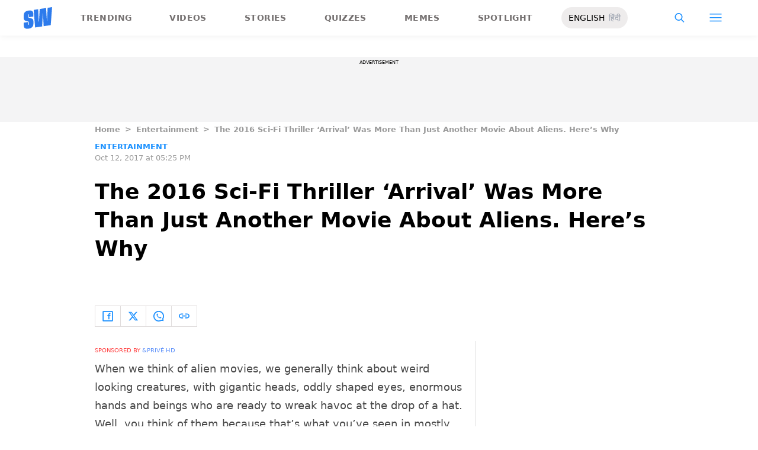

--- FILE ---
content_type: text/html; charset=utf-8
request_url: https://www.scoopwhoop.com/entertainment/the-2016-scifi-thriller-arrival-was-more-than-just-another-movie-about-aliens-heres-why/
body_size: 54445
content:
<!DOCTYPE html><html lang="en" translate="no"><head><meta charSet="utf-8"/><meta name="viewport" content="width=device-width"/><link rel="icon" type="image/png" sizes="32x32" href="https://www.scoopwhoop.com/englishsw-icon.ico/"/><script type="application/ld+json">{"@context":"https://schema.org","@type":"BreadcrumbList","itemListElement":[{"@type":"ListItem","position":1,"name":"Home","item":"https://www.scoopwhoop.com"},{"@type":"ListItem","position":2,"name":"Entertainment","item":"https://www.scoopwhoop.com/category/entertainment/"},{"@type":"ListItem","position":3,"name":"The 2016 Sci-Fi Thriller ‘Arrival’ Was More Than Just Another Movie About Aliens. Here’s Why","item":""}]}</script><script type="application/ld+json">{"@context":"http://schema.org","@type":"NewsArticle","mainEntityofPage":{"@type":"WebPage","@id":"https://www.scoopwhoop.com/entertainment/the-2016-scifi-thriller-arrival-was-more-than-just-another-movie-about-aliens-heres-why/"},"headline":"The 2016 Sci-Fi Thriller ‘Arrival’ Was More Than Just Another Movie About Aliens. Here’s Why","datePublished":"2017-10-12T17:25:15","dateModified":"2017-10-12T17:25:15","description":"When we think of alien movies, we generally think about weird looking creatures, with gigantic heads, oddly shaped eyes, enormous hands and beings who are ready to wreak havoc at the drop of a hat. [...]\n","image":{"@type":"ImageObject","url":"https://wp.scoopwhoop.com/wp-content/uploads/2017/10/7c9e4080-756e-473c-8329-630c8c27f77a.jpg","width":1200,"height":667},"author":{"@type":"Person","url":"https://www.scoopwhoop.com/author/undefined"}}</script><link rel="amphtml" href="https://www.scoopwhoop.com/amp/entertainment/the-2016-scifi-thriller-arrival-was-more-than-just-another-movie-about-aliens-heres-why/"/><title>The 2016 Sci-Fi Thriller ‘Arrival’ Was More Than Just Another Movie About Aliens. Here’s Why - ScoopWhoop</title><meta name="description" content="When we think of alien movies, we generally think about weird looking creatures, with gigantic heads, oddly shaped eyes, enormous hands and beings who are ready to wreak havoc at the drop of a hat. [...]"/><meta property="article:published_time" content="2017-10-12T17:25:15"/><meta property="article:modified_time" content="2017-10-12T17:25:15"/><meta property="og:site_name" content="ScoopWhoop"/><meta property="og:title" content="The 2016 Sci-Fi Thriller ‘Arrival’ Was More Than Just Another Movie About Aliens. Here’s Why - ScoopWhoop"/><meta property="og:url" content="https://www.scoopwhoop.com/entertainment/the-2016-scifi-thriller-arrival-was-more-than-just-another-movie-about-aliens-heres-why/"/><meta property="og:description" content="When we think of alien movies, we generally think about weird looking creatures, with gigantic heads, oddly shaped eyes, enormous hands and beings who are ready to wreak havoc at the drop of a hat. [...]"/><meta property="og:image" content="https://wp.scoopwhoop.com/wp-content/uploads/2017/10/7c9e4080-756e-473c-8329-630c8c27f77a.jpg"/><meta property="twitter:title" content="The 2016 Sci-Fi Thriller ‘Arrival’ Was More Than Just Another Movie About Aliens. Here’s Why - ScoopWhoop"/><meta property="twitter:description" content="When we think of alien movies, we generally think about weird looking creatures, with gigantic heads, oddly shaped eyes, enormous hands and beings who are ready to wreak havoc at the drop of a hat. [...]"/><meta property="twitter:card" content="Summary"/><meta property="twitter:image" content="https://wp.scoopwhoop.com/wp-content/uploads/2017/10/7c9e4080-756e-473c-8329-630c8c27f77a.jpg"/><meta property="twitter:url" content="https://www.scoopwhoop.com/entertainment/the-2016-scifi-thriller-arrival-was-more-than-just-another-movie-about-aliens-heres-why/"/><link rel="canonical" href="https://www.scoopwhoop.com/entertainment/the-2016-scifi-thriller-arrival-was-more-than-just-another-movie-about-aliens-heres-why/"/><meta name="robots" content=""/><meta property="og:image:url" content="https://wp.scoopwhoop.com/wp-content/uploads/2017/10/7c9e4080-756e-473c-8329-630c8c27f77a.jpg"/><meta property="og:image:secure_url" content="https://wp.scoopwhoop.com/wp-content/uploads/2017/10/7c9e4080-756e-473c-8329-630c8c27f77a.jpg"/><meta property="og:image:type" content="image/jpeg"/><meta name="twitter:site" content="@ScoopWhoop"/><meta name="twitter:creator" content="@ScoopWhoop"/><meta name="twitter:domain" content="https://www.scoopwhoop.com"/><meta name="next-head-count" content="28"/><script src="https://jsc.mgid.com/site/1055324.js" async="" type="c6d88db3be9228f206fd0b6b-text/javascript"></script><script async="" src="https://pagead2.googlesyndication.com/pagead/js/adsbygoogle.js?client=ca-pub-4341777985440300" crossorigin="anonymous" type="c6d88db3be9228f206fd0b6b-text/javascript"></script><meta name="google-signin-client_id" content="286947471023-1gd3gh9mob8tslujirk4cbvgmg2eppr5.apps.googleusercontent.com"/><meta name="google-adsense-account" content="ca-pub-4341777985440300"/><meta name="sso_image" content="https://www.scoopwhoop.com/images/logo_bg.png"/><script async="" src="https://securepubads.g.doubleclick.net/tag/js/gpt.js" crossorigin="anonymous" type="c6d88db3be9228f206fd0b6b-text/javascript"></script><script type="c6d88db3be9228f206fd0b6b-text/javascript">
          window.googletag = window.googletag || {cmd: []};
          googletag.cmd.push(function() {
            googletag.pubads().enableSingleRequest();
            googletag.enableServices();
          });
        </script><meta property="fb:pages" content="110141895861579"/><meta name="google-site-verification" content="w-5K8RO4qUtBEZjM1qwB_3Waul01CrTH0UV_pZGN7mg"/><meta name="msvalidate.01" content="8677646C2CE716FE237A1E2DC9569AE8"/><meta name="theme-color" content="#ffec41"/><meta property="article:publisher" content="https://www.facebook.com/Scoopwhoop"/><script type="c6d88db3be9228f206fd0b6b-text/javascript">
              var googletag = googletag || {};
              googletag.cmd = googletag.cmd || [];
              window.stpd = window.stpd || {que: []};
              window.dataLayer = window.dataLayer || [];
              window.ga = window.ga || function(){(ga.q=ga.q||[]).push(arguments)};ga.l=+new Date;
              function gtag(){dataLayer.push(arguments)};
              window._aaq = window._aaq || [];
              window.evars = {};
      
              (function() {
                if (typeof globalThis === 'object') return;
                Object.defineProperty(Object.prototype, '__magic__', {
                  get: function() {
                    return this;
                  },
                  configurable: true
                });
                __magic__.globalThis = __magic__; // lolwat
                delete Object.prototype.__magic__;
              }());
              window.requestIdleCallback = window.requestIdleCallback ||
                function (cb) {
                  return setTimeout(function () {
                    var start = Date.now();
                    cb({ 
                      didTimeout: false,
                      timeRemaining: function () {
                        return Math.max(0, 50 - (Date.now() - start));
                      }
                    });
                  }, 1);
                };
      
              window.cancelIdleCallback = window.cancelIdleCallback ||
                function (id) {
                  clearTimeout(id);
                };
              if (!Array.prototype["forEach"]) {
                Array.prototype.forEach = function (callback, thisArg) {
                  if (this == null) {
                    throw new TypeError("Array.prototype.forEach called on null or undefined");
                  }
                  var T, k;
                  var O = Object(this);
                  var len = O.length >>> 0;
                  if (typeof callback !== "function") {
                    throw new TypeError(callback + " is not a function");
                  }
                  if (arguments.length > 1) {
                    T = thisArg;
                  }
                  k = 0;
                  while (k < len) {
                    var kValue;
                    if (k in O) {
                      kValue = O[k];
                      callback.call(T, kValue, k, O);
                    }
                    k++;
                  }
                };
              }
              if(!NodeList.prototype.forEach) {
                NodeList.prototype.forEach = Array.prototype.forEach;
              }
      
      
              if (!Array.prototype.flat) {
                Object.defineProperty(Array.prototype, "flat", {
                  configurable: true,
                  value: function flat() {
                    var depth = isNaN(arguments[0]) ? 1 : Number(arguments[0]);
      
                    return depth
                      ? Array.prototype.reduce.call(
                          this,
                          function (acc, cur) {
                            if (Array.isArray(cur)) {
                              acc.push.apply(acc, flat.call(cur, depth - 1));
                            } else {
                              acc.push(cur);
                            }
      
                            return acc;
                          },
                          []
                        )
                      : Array.prototype.slice.call(this);
                  },
                  writable: true,
                });
              }
      
              if (!Array.prototype.flatMap) {
                Object.defineProperty(Array.prototype, "flatMap", {
                  configurable: true,
                  value: function flatMap() {
                    return Array.prototype.map.apply(this, arguments).flat();
                  },
                  writable: true,
                });
              }
      
              Promise.allSettled = function (promises) {
                return Promise.all(promises.map(function(p) {
                  return p.then(function(value){
                      return {
                        status: "fulfilled",
                        value,
                      };
                    }).catch(function(reason) {
                      return {
                        status: "rejected",
                        reason,
                      };
                    });
                }));
              };
        </script><script async="" src="https://pagead2.googlesyndication.com/pagead/js/adsbygoogle.js?client=ca-pub-4341777985440300" crossorigin="anonymous" type="c6d88db3be9228f206fd0b6b-text/javascript"></script><script type="c6d88db3be9228f206fd0b6b-text/javascript" defer="" src="https://sb.scorecardresearch.com/c2/31744522/cs.js"></script><script id="tag-manager-data-layer" type="c6d88db3be9228f206fd0b6b-text/javascript">window.dataLayer = window.dataLayer || [];</script><link data-next-font="" rel="preconnect" href="/" crossorigin="anonymous"/><link rel="preload" href="/_next/static/css/d6a1daaf0eccb130.css" as="style"/><link rel="stylesheet" href="/_next/static/css/d6a1daaf0eccb130.css" data-n-g=""/><link rel="preload" href="/_next/static/css/7dd6aef63389018e.css" as="style"/><link rel="stylesheet" href="/_next/static/css/7dd6aef63389018e.css"/><noscript data-n-css=""></noscript><script defer="" nomodule="" src="/_next/static/chunks/polyfills-c67a75d1b6f99dc8.js" type="c6d88db3be9228f206fd0b6b-text/javascript"></script><script defer="" src="/_next/static/chunks/199.a34f6a13e92e9ada.js" type="c6d88db3be9228f206fd0b6b-text/javascript"></script><script defer="" src="/_next/static/chunks/147.518f2e215b57b29e.js" type="c6d88db3be9228f206fd0b6b-text/javascript"></script><script defer="" src="/_next/static/chunks/26.90f1932ac1bb3e72.js" type="c6d88db3be9228f206fd0b6b-text/javascript"></script><script src="/_next/static/chunks/webpack-0014f9f382a4e4bc.js" defer="" type="c6d88db3be9228f206fd0b6b-text/javascript"></script><script src="/_next/static/chunks/framework-2c79e2a64abdb08b.js" defer="" type="c6d88db3be9228f206fd0b6b-text/javascript"></script><script src="/_next/static/chunks/main-791800348e7f30cb.js" defer="" type="c6d88db3be9228f206fd0b6b-text/javascript"></script><script src="/_next/static/chunks/pages/_app-0819daed81de5163.js" defer="" type="c6d88db3be9228f206fd0b6b-text/javascript"></script><script src="/_next/static/chunks/33-2d38155507b45964.js" defer="" type="c6d88db3be9228f206fd0b6b-text/javascript"></script><script src="/_next/static/chunks/483-bbbb2123da5bba10.js" defer="" type="c6d88db3be9228f206fd0b6b-text/javascript"></script><script src="/_next/static/chunks/646-2ff4d698cbb88b5e.js" defer="" type="c6d88db3be9228f206fd0b6b-text/javascript"></script><script src="/_next/static/chunks/pages/%5B...slug%5D-76003aebc102283a.js" defer="" type="c6d88db3be9228f206fd0b6b-text/javascript"></script><script src="/_next/static/MLUehIVN2oZyNTwmrlf6G/_buildManifest.js" defer="" type="c6d88db3be9228f206fd0b6b-text/javascript"></script><script src="/_next/static/MLUehIVN2oZyNTwmrlf6G/_ssgManifest.js" defer="" type="c6d88db3be9228f206fd0b6b-text/javascript"></script><style id="__jsx-7ec6fdf2d9272603">.modal-close-icon.jsx-7ec6fdf2d9272603{position:absolute;width:15px;height:15px;-webkit-border-radius:50%;-moz-border-radius:50%;border-radius:50%;top:-19px;right:0;background-color:#fff;cursor:pointer}</style></head><body class="font-sans"><div id="__next"><div class="removeTransitions articleContainer overflow-x-hidden"><div class="relative h-24"><div class="sticky top-[35px]"><div class="sticky-header"><div class="stickynav-container"><div class="stickynav_left"><a href="/?ref=sticky_nav"><svg width="48" height="37" xmlns="http://www.w3.org/2000/svg"><g fill="#2D7BEC" fill-rule="nonzero"><path d="M48 0v.422c-.017.068-.045.134-.05.202-.146 1.864-.29 3.728-.433 5.592a15709.4 15709.4 0 00-.576 7.547c-.214 2.766-.43 5.531-.65 8.297l-.604 7.786c-.046.595-.055.585-.668.678-3.266.495-6.531.992-9.796 1.492-.502.076-1.004.146-1.535.224l-1.051-21.604-.326.062-1.109 21.927-11.94 1.82-2.353-29.71 7.566-1.15.992 21.61c.234.035.338-.03.35-.264.077-1.496.166-2.991.25-4.487l.39-6.864.471-8.16c.043-.739.089-1.478.134-2.23l10.79-1.645 1.264 21.588.326-.046.992-21.936L48 0zM16.268 15.937l-7.476 1.14v-.328-3.68c0-.12.006-.243-.011-.361-.034-.238-.103-.475-.392-.506-.286-.03-.537.08-.647.354a1.638 1.638 0 00-.108.585c-.01 1.096.01 2.192-.01 3.288-.013.677.288 1.162.896 1.407.503.203 1.046.327 1.581.436 1.191.242 2.35.571 3.484 1.013 1.44.56 2.242 1.624 2.605 3.049.117.458.18.928.187 1.4.022 1.578.036 3.158 0 4.735-.037 1.733-.45 3.364-1.568 4.758-1.023 1.277-2.394 2.045-3.933 2.542-1.838.594-3.73.896-5.665.778a7.701 7.701 0 01-1.943-.37c-1.75-.583-2.649-1.9-2.98-3.625A11.22 11.22 0 01.1 30.667C.074 29.3.091 27.932.092 26.565c0-.08.007-.159.012-.26l7.453-1.136v3.966c0 .12 0 .241.006.362.013.248.089.458.369.523.265.06.583-.082.679-.344.07-.193.103-.41.105-.616.01-1.086-.003-2.172.007-3.258.007-.646-.265-1.138-.87-1.355-.706-.252-1.438-.44-2.17-.612-1.012-.239-2.007-.516-2.965-.93-1.485-.639-2.232-1.813-2.56-3.307a3.306 3.306 0 01-.09-.687c-.013-2.209-.211-4.426.135-6.622.42-2.671 1.999-4.482 4.511-5.493 2.214-.891 4.528-1.265 6.92-1.058 2.528.22 4.167 1.772 4.5 4.278.103.773.116 1.562.129 2.344.02 1.185.005 2.37.005 3.577z"></path> </g></svg></a><ul class="stickynav_list"><li class=""><a href="/?ref=sticky_nav">Trending</a></li><li class=""><a href="/watch/?ref=sticky_nav">Videos</a></li><li class=""><a href="/read/?ref=sticky_nav">Stories</a></li><li class=""><a href="/play/?ref=sticky_nav">Quizzes</a></li><li class=""><a href="/laugh/?ref=sticky_nav">Memes</a></li><li class=""><a href="/spotlight/?ref=sticky_nav">Spotlight</a></li></ul><div class="langToggleAmpBtn bg-[#EEECEC] w-28 rounded-full text-sm px-3 py-2 flex justify-between items-center"><a class="text-black" href="/">ENGLISH</a><a class="text-gray-400" href="/category/hindi/">हिंदी</a></div></div><div><ul class="sticky-nav-icons items-center inline-flex"><li class="px-[5px] stickyNavSearchIcon"><button type="button" class="p-4"><img alt="search-icon" loading="lazy" width="17" height="16" decoding="async" data-nimg="1" style="color:transparent" src="/_next/static/media/searchIcon.6d872b76.svg"/></button><div class="fixed w-full h-full lg:w-screen lg:h-screen top-0 left-0 overflow-x-hidden bg-white transition-transform duration-300 ease-out z-[200]" style="transform:translateY(-100%);background:rgba(0, 0, 0, 0.6)"><div><div class="overlay_logo search_dropdown"><div class="flex justify-between max-w-[1100px] mx-auto"><div><svg width="70" height="52" fill="none"><path d="M70 0v.6c-.025.096-.065.191-.073.288-.213 2.65-.423 5.3-.632 7.95l-.84 10.73c-.312 3.934-.627 7.866-.947 11.798-.294 3.69-.588 7.38-.88 11.071-.069.846-.082.833-.975.964-4.763.704-9.525 1.41-14.287 2.121-.73.108-1.463.209-2.238.32l-1.533-30.719-.475.088-1.617 31.177-17.414 2.588-3.43-42.242 11.034-1.638 1.446 30.73c.342.048.493-.045.511-.378.112-2.126.242-4.253.365-6.379l.568-9.76c.228-3.868.457-7.735.687-11.602.063-1.05.13-2.101.195-3.173L55.2 2.197l1.844 30.695.476-.065 1.446-31.19L70 0z" fill="url(#smnav_linear)"></path><path d="M23.725 22.66l-10.903 1.62v-.465-5.232c0-.172.008-.345-.017-.514-.05-.339-.15-.675-.571-.72-.418-.043-.784.114-.944.503a2.28 2.28 0 0 0-.157.833c-.015 1.558.013 3.117-.015 4.674-.018.963.42 1.653 1.307 2.002.734.289 1.525.464 2.306.619 1.737.344 3.427.813 5.08 1.44 2.101.798 3.27 2.31 3.8 4.336.17.651.261 1.32.272 1.991.033 2.244.052 4.49.001 6.733-.056 2.463-.658 4.782-2.287 6.765-1.492 1.816-3.492 2.908-5.736 3.615-2.68.843-5.438 1.273-8.261 1.105a11.483 11.483 0 0 1-2.833-.526c-2.553-.83-3.864-2.702-4.348-5.154a15.573 15.573 0 0 1-.271-2.68c-.04-1.944-.014-3.89-.014-5.833 0-.113.01-.226.018-.37l10.869-1.616V41.426c0 .172 0 .343.009.515.019.353.129.651.537.743.386.087.85-.115.99-.488.103-.275.15-.583.153-.877.015-1.544-.004-3.088.011-4.632.01-.918-.386-1.618-1.27-1.926-1.028-.359-2.096-.627-3.162-.871-1.478-.34-2.928-.733-4.326-1.32C1.798 31.66.71 29.99.231 27.865c-.072-.32-.13-.65-.131-.976-.02-3.142-.308-6.294.196-9.417.613-3.798 2.915-6.373 6.58-7.81 3.228-1.267 6.602-1.799 10.09-1.504 3.687.312 6.078 2.519 6.563 6.082.15 1.1.168 2.22.188 3.333.03 1.685.008 3.37.008 5.086z" fill="url(#smnav1_linear)"></path><defs><linearGradient id="smnav_linear" x1="-6.087" y1="-13" x2="44.03" y2="51.538" gradientUnits="userSpaceOnUse"><stop stop-color="#FFEC41"></stop><stop offset="1" stop-color="#FFB341"></stop></linearGradient><linearGradient id="smnav1_linear" x1="-12.174" y1="6.5" x2="10.013" y2="52.931" gradientUnits="userSpaceOnUse"><stop stop-color="#FFEC41"></stop><stop offset="1" stop-color="#FFB341"></stop></linearGradient><linearGradient x1="-6.087" x2="45.71" y1="-13.352" y2="51.592" gradientUnits="userSpaceOnUse" id="profileDropdownGradient"><stop stop-color="#1B91FF"></stop><stop offset=".99" stop-color="#9F49E3"></stop></linearGradient></defs></svg></div><div class="flex-1 pl-[22px] pr-[100px]"><div class="flex"><form id="searchForm" method="GET" action="/" class="flex w-full items-center"><label for="search" class="flex-1"><input class="outline-0 bg-[#f8f7f7] border-[0.5px] border-solid border-[#e4e4e4] w-full rounded-[4px] p-[11px]" type="text" name="s" aria-label="search" id="searchInput"/></label><button type="submit" class="m1 cursor-pointer p-[10px]"><img alt="search-with-downarrow-icon" loading="lazy" width="36" height="41" decoding="async" data-nimg="1" style="color:transparent" src="/_next/static/media/searchWithDownArrow.03d1d626.svg"/></button></form></div></div><div class="menu_icon"><div class="m2"><button type="button"><img alt="close-icon" loading="lazy" width="17" height="16" decoding="async" data-nimg="1" style="color:transparent" src="/_next/static/media/closeIcon.dee50c4b.svg"/></button></div></div></div></div></div></div></li><li class="px-[5px] stickyNavHamIcon"><button type="button" class="p-4"><img alt="hamburger-icon" loading="lazy" width="21" height="14" decoding="async" data-nimg="1" style="color:transparent" src="/_next/static/media/hamburgerIcon.e3670b59.svg"/></button><div class="fixed w-full h-full lg:w-screen lg:h-screen top-0 left-0 overflow-x-hidden bg-white transition-transform duration-300 ease-out z-[200]" style="transform:translateY(-100%);background:linear-gradient(108.34deg,#ffb341 1.02%,#ff2272 99.43%)"><div class="overlay_logo "><div class="flex justify-between max-w-[1100px] mx-auto"><div><a class="cursor-pointer" href="/?ref=nav_top"><svg width="70" height="52" fill="none"><path d="M70 0v.6c-.025.096-.065.191-.073.288-.213 2.65-.423 5.3-.632 7.95l-.84 10.73c-.312 3.934-.627 7.866-.947 11.798-.294 3.69-.588 7.38-.88 11.071-.069.846-.082.833-.975.964-4.763.704-9.525 1.41-14.287 2.121-.73.108-1.463.209-2.238.32l-1.533-30.719-.475.088-1.617 31.177-17.414 2.588-3.43-42.242 11.034-1.638 1.446 30.73c.342.048.493-.045.511-.378.112-2.126.242-4.253.365-6.379l.568-9.76c.228-3.868.457-7.735.687-11.602.063-1.05.13-2.101.195-3.173L55.2 2.197l1.844 30.695.476-.065 1.446-31.19L70 0z" fill="url(#smnav_linear)"></path><path d="M23.725 22.66l-10.903 1.62v-.465-5.232c0-.172.008-.345-.017-.514-.05-.339-.15-.675-.571-.72-.418-.043-.784.114-.944.503a2.28 2.28 0 0 0-.157.833c-.015 1.558.013 3.117-.015 4.674-.018.963.42 1.653 1.307 2.002.734.289 1.525.464 2.306.619 1.737.344 3.427.813 5.08 1.44 2.101.798 3.27 2.31 3.8 4.336.17.651.261 1.32.272 1.991.033 2.244.052 4.49.001 6.733-.056 2.463-.658 4.782-2.287 6.765-1.492 1.816-3.492 2.908-5.736 3.615-2.68.843-5.438 1.273-8.261 1.105a11.483 11.483 0 0 1-2.833-.526c-2.553-.83-3.864-2.702-4.348-5.154a15.573 15.573 0 0 1-.271-2.68c-.04-1.944-.014-3.89-.014-5.833 0-.113.01-.226.018-.37l10.869-1.616V41.426c0 .172 0 .343.009.515.019.353.129.651.537.743.386.087.85-.115.99-.488.103-.275.15-.583.153-.877.015-1.544-.004-3.088.011-4.632.01-.918-.386-1.618-1.27-1.926-1.028-.359-2.096-.627-3.162-.871-1.478-.34-2.928-.733-4.326-1.32C1.798 31.66.71 29.99.231 27.865c-.072-.32-.13-.65-.131-.976-.02-3.142-.308-6.294.196-9.417.613-3.798 2.915-6.373 6.58-7.81 3.228-1.267 6.602-1.799 10.09-1.504 3.687.312 6.078 2.519 6.563 6.082.15 1.1.168 2.22.188 3.333.03 1.685.008 3.37.008 5.086z" fill="url(#smnav1_linear)"></path><defs><linearGradient id="smnav_linear" x1="-6.087" y1="-13" x2="44.03" y2="51.538" gradientUnits="userSpaceOnUse"><stop stop-color="#FFEC41"></stop><stop offset="1" stop-color="#FFB341"></stop></linearGradient><linearGradient id="smnav1_linear" x1="-12.174" y1="6.5" x2="10.013" y2="52.931" gradientUnits="userSpaceOnUse"><stop stop-color="#FFEC41"></stop><stop offset="1" stop-color="#FFB341"></stop></linearGradient><linearGradient x1="-6.087" x2="45.71" y1="-13.352" y2="51.592" gradientUnits="userSpaceOnUse" id="profileDropdownGradient"><stop stop-color="#1B91FF"></stop><stop offset=".99" stop-color="#9F49E3"></stop></linearGradient></defs></svg></a></div><div class="menu_icon"><div class="m1"><img alt="hamburger" loading="lazy" width="20" height="31" decoding="async" data-nimg="1" style="color:transparent" src="/_next/static/media/hamburgerWithDownArrow.42776837.svg"/></div><div class="m2"><button type="button"><img alt="close-icon" loading="lazy" width="17" height="16" decoding="async" data-nimg="1" style="color:transparent" src="/_next/static/media/closeIcon.dee50c4b.svg"/></button></div></div></div></div><div class="container"><div class="mb-8"><div class="pt-[30px]"><div class=" leading-tight  flex items-center  mb-[30px]"><span><img alt="userIcon" loading="lazy" width="18" height="16" decoding="async" data-nimg="1" style="color:transparent" src="/_next/static/media/userIcon.7e4a77f4.svg"/></span><button type="button" class="pl-3 text-white">Sign In</button></div><div class="flex "><div class="relative flex-1 w-1/2 pr-[34px]  after:w-[1px] after:h-[70%] after:top-[40px] after:absolute after:bg-white after:bottom-0 after:opacity-[0.5] after:right-0"><div class="flex items-center  mb-[14px]"><h2 class="tracking-[.41em] text-[13px] font-bold text-white mr-2">CATEGORIES</h2><span class="h-[1px] bg-white flex-1"></span></div><div class=" flex flex-wrap justify-between category_items"><div class="w-1/3"><a class="hover:scale-[1.05] transition-transform" role="presentation" href="/category/news/?ref=nav_links">Viral</a></div><div class="w-1/3"><a class="hover:scale-[1.05] transition-transform" role="presentation" href="/category/entertainment/?ref=nav_links">Entertainment</a></div><div class="w-1/3"><a class="hover:scale-[1.05] transition-transform" role="presentation" href="/category/humor/?ref=nav_links">Humor</a></div><div class="w-1/3"><a class="hover:scale-[1.05] transition-transform" role="presentation" href="/category/opinion/?ref=nav_links">Opinion</a></div><div class="w-1/3"><a class="hover:scale-[1.05] transition-transform" role="presentation" href="/category/food/?ref=nav_links">Food</a></div><div class="w-1/3"><a class="hover:scale-[1.05] transition-transform" role="presentation" href="/category/travel/?ref=nav_links">Travel</a></div><div class="w-1/3"><a class="hover:scale-[1.05] transition-transform" role="presentation" href="/category/women/?ref=nav_links">Women</a></div><div class="w-1/3"><a class="hover:scale-[1.05] transition-transform" role="presentation" href="/category/lgbt/?ref=nav_links">LGBTQIA</a></div><div class="w-1/3"><a class="hover:scale-[1.05] transition-transform" role="presentation" href="/category/animals/?ref=nav_links">Animals</a></div><div class="w-1/3"><a class="hover:scale-[1.05] transition-transform" role="presentation" href="/category/relationships/?ref=nav_links">Sex &amp; Relationships</a></div><div class="w-1/3"><a class="hover:scale-[1.05] transition-transform" role="presentation" href="/category/culture/?ref=nav_links">Culture</a></div><div class="w-1/3"><a class="hover:scale-[1.05] transition-transform" role="presentation" href="/category/sports/?ref=nav_links">Sports</a></div><div class="w-1/3"><a class="hover:scale-[1.05] transition-transform" role="presentation" href="/category/tech/?ref=nav_links">Tech</a></div><div class="w-1/3"><a class="hover:scale-[1.05] transition-transform" role="presentation" href="/category/men/?ref=nav_links">Men</a></div><div class="w-1/3"><a class="hover:scale-[1.05] transition-transform" role="presentation" href="/category/health/?ref=nav_links">Health</a></div><div class="w-1/3"><a class="hover:scale-[1.05] transition-transform" role="presentation" href="/category/bigg-boss/?ref=nav_links">Bigg Boss</a></div></div></div><div class="flex-1 w-1/2 pl-[34px]"><div class="flex items-center   mb-[14px]"><h2 class="tracking-[.41em] text-[13px] pr-4 font-bold text-white">OUR CHANNELS</h2><span class="h-[1px] bg-white flex-1"></span></div><div class="flex justify-evenly items-center h-[90%]"><a target="_blank" href="https://hindi.scoopwhoop.com/?ref=scoopwhoop&amp;utm_source=scoopwhoop&amp;utm_medium=desktop" rel="noreferrer"><div class="w-20 h-20 relative"><img alt="SW Hindi" loading="lazy" decoding="async" data-nimg="fill" class="object-cover" style="position:absolute;height:100%;width:100%;left:0;top:0;right:0;bottom:0;color:transparent" src="/_next/static/media/sw_hindi.40fd7a47.svg"/></div></a><a target="_blank" href="https://www.youtube.com/channel/UC7lmZqhJeTzeQQkqNvfmjqw" rel="noreferrer"><div class="w-20 h-20 relative"><img alt="OK Tested" loading="lazy" decoding="async" data-nimg="fill" class="object-cover" style="position:absolute;height:100%;width:100%;left:0;top:0;right:0;bottom:0;color:transparent" src="/_next/static/media/ok_tested.58dc2292.svg"/></div></a><a target="_blank" href="https://www.youtube.com/user/scoopwhoopvideos" rel="noreferrer"><div class="w-20 h-20 relative"><img alt="SW Sketches" loading="lazy" decoding="async" data-nimg="fill" class="object-cover" style="position:absolute;height:100%;width:100%;left:0;top:0;right:0;bottom:0;color:transparent" src="/_next/static/media/sw_ske.102ee47c.svg"/></div></a><a target="_blank" href="https://www.vagabomb.com/?ref=scoopwhoop&amp;utm_source=scoopwhoop&amp;utm_medium=desktop" rel="noreferrer"><div class="w-20 h-20 relative"><img alt="Vagabomb" loading="lazy" decoding="async" data-nimg="fill" class="object-cover" style="position:absolute;height:100%;width:100%;left:0;top:0;right:0;bottom:0;color:transparent" src="/_next/static/media/vb.676f3863.svg"/></div></a></div></div></div></div></div></div><div class="container"><a class="flex mt-4 hover:scale-105 transition-transform float-right text-xl leading-4 pr-2" href="/all_shows/?ref=nav_show"><div class="pr-2 text-white">View All</div><img alt="arrow-icon" loading="lazy" width="17" height="13" decoding="async" data-nimg="1" style="color:transparent" src="/_next/static/media/arrowIcon.ed096e20.svg"/></a></div><div class="container"><div class="flex justify-between flex-wrap w-[70%] tracking-[.235em]"><a class="w-[33%] mb-[10px] hover:scale-[1.05] transition-transform text-sm text-white" href="/about/?ref=nav_links">ABOUT US</a><a class="w-[33%] mb-[10px] hover:scale-[1.05] transition-transform text-sm text-white" href="/contact/?ref=nav_links">CONTACT US</a><a class="w-[33%] mb-[10px] hover:scale-[1.05] transition-transform text-sm text-white" href="/advertise/?ref=nav_links">ADVERTISE WITH US</a><a target="_blank" class="w-[33%] mb-[10px] hover:scale-[1.05] transition-transform text-sm text-white" href="https://recruiterflow.com/scoopwhoop/jobs">CAREERS</a><a class="w-[33%] mb-[10px] hover:scale-[1.05] transition-transform text-sm text-white" href="/privacy-policy/?ref=nav_links">PRIVACY POLICY</a><a class="w-[33%] mb-[10px] hover:scale-[1.05] transition-transform text-sm text-white" href="/terms-and-conditions/?ref=nav_links">TERMS AND CONDITIONS</a></div></div></div></li></ul></div></div><span style="transform:translateX(-100%)" class="absolute bg-[#ffec41] h-[3px] w-full bottom-0 "></span></div></div></div><div class="desktopHeaderWrapper relative z-20"></div><div class="pb-20 lg:pb-0"><div class="container"></div><div style="display:contents" class="relative google-ads-outer"><div class="jsx-7ec6fdf2d9272603 min-h-[110px] min-w-full bg-zinc-100 pt-1"><div style="font-size:8px" class="jsx-7ec6fdf2d9272603 uppercase text-center m-0 left-0 right-0 pb-1 ">ADVERTISEMENT</div><div id="article-detail-desktop-atf" class="jsx-7ec6fdf2d9272603 gpt-ads w-full mx-auto  justify-center flex"></div></div></div><div class="relative fix-sticky-sides"><div class="container"><div class="lg:px-0"><div class="px-4 lg:px-0"><ul class="contents my-4"><li class="contents text-[13px] leading-5 font-bold text-[#9a9a9a] capitalize"><a href="/?ref=page_article">Home</a></li><li class="contents text-[13px] leading-5 font-bold text-[#9a9a9a] capitalize"><span class="mr-2 ml-2">&gt;</span><a href="/category/entertainment/?ref=page_article">Entertainment</a></li><li class="contents text-[13px] leading-5 font-bold text-[#9a9a9a] capitalize"><span class="mr-2 ml-2">&gt;</span><span>The 2016 Sci-Fi Thriller ‘Arrival’ Was More Than Just Another Movie About Aliens. Here’s Why</span></li></ul><div class=""><p class="article-tags"><a href="/category/entertainment/?ref=page_article">Entertainment</a></p><p class="article-published">Oct 12, 2017 at 05:25 PM</p></div><div class="article-title"><h1>The 2016 Sci-Fi Thriller ‘Arrival’ Was More Than Just Another Movie About Aliens. Here’s Why</h1></div><div class="article-author"><a href="/author/undefined/?ref=page_article"></a></div><div class="my-6 flex"><div class="articleSocialBtns border-[1px] border-[#e0dcdc] border-r-0"><button type="button" class="fb py-2 px-3 inline-flex items-center border-r-[1px] border-r-[#e0dcdc] socialIconArticle"><img alt="fb-icon" loading="lazy" width="18" height="18" decoding="async" data-nimg="1" style="color:transparent" src="/_next/static/media/facebookIcon.dfe990f6.svg"/></button><button type="button" class="twitter py-2 px-3 inline-flex items-center border-r-[1px] border-r-[#e0dcdc] socialIconArticle"><img alt="twitter-icon" loading="lazy" width="18" height="18" decoding="async" data-nimg="1" style="color:transparent" src="/_next/static/media/twitterIcon.9835f97e.svg"/></button><button type="button" class="whatsapp py-2 px-3 inline-flex items-center border-r-[1px] border-r-[#e0dcdc] socialIconArticle"><img alt="whatsapp-icon" loading="lazy" width="18" height="18" decoding="async" data-nimg="1" style="color:transparent" src="/_next/static/media/whatsappIcon.ab795d41.svg"/></button><button type="button" class="clipboard py-2 px-3 inline-flex items-center border-r-[1px] border-r-[#e0dcdc] socialIconArticle"><img alt="clipboard-icon" loading="lazy" width="18" height="18" decoding="async" data-nimg="1" style="color:transparent" src="/_next/static/media/clipboardIcon.55a48cbe.svg"/></button></div></div></div><div class="flex"><div class="article-content w-full lg:w-[67%]  md:pr-4 md:border-[#e1e1e1]  lg:pr-4 lg:border-[#e1e1e1] md:border-r lg:border-r"><div id="articleBody" class="px-4 lg:px-0 article-body break-words "><div class="text-[10px] uppercase"><span class="text-[#ff4242]">Sponsored by<!-- --> </span><span class="text-[#6093fa]">&amp;Privé HD</span></div><p>When we think of alien movies, we generally think about weird looking creatures, with gigantic heads, oddly shaped eyes, enormous hands and beings who are ready to wreak havoc at the drop of a hat. Well, you think of them because that’s what you’ve seen in mostly all movies.</p><div id="v-scoopwhoop"></div><div class="relative mb-36"><div id="prisim-ad"></div><p>Last year, a movie by the name of Arrival completely changed the way we looked at aliens. The movie wowed us with its stunning screenplay and story, winning several awards in the process. The movie had so many interesting aspects to it that a single sitting was never enough to completely understand it all. Which is why I’m pretty sure many of were intrigued by it. Here are my two cents on why Arrival was an alien movie unlike any other. </p><h2><span style="font-family:Pcond;font-size:24px">1. ‘Coz the movie focuses on language and beyond.</span></h2>

<figure class="wp-block-image size-large"><img loading="lazy" decoding="async" class="wp-image-306107" alt="" src="https://wp.scoopwhoop.com/wp-content/uploads/2017/10/59ddc4856e510a408c580f21_0435585b-a216-4d0c-9d9e-01de8f436d39.jpg" height="546" width="1281"/><figcaption><a href="https://www.scoopwhoop.com/rd?url=https%3A%2F%2Fwww.theverge.com%2F2016%2F11%2F16%2F13642396%2Farrival-ted-chiang-story-of-your-life-film-twist-ending">Theverge</a></figcaption></figure>

				<p>The entire movie is based on how a linguistic professor decodes the language of the <a target="_blank" rel="nofollow noopener" href="https://www.scoopwhoop.com/rd?url=http%3A%2F%2Faliens.wikia.com%2Fwiki%2FHeptapod">Heptapods </a>(aliens who have come to Earth) and eventually understands how language is only just a stepping-stone towards communication.</p><h2>2. This movie redefines alien invasions, completely. </h2>

<figure class="wp-block-image size-large"><img loading="lazy" decoding="async" class="wp-image-306108" alt="" src="https://wp.scoopwhoop.com/wp-content/uploads/2017/10/59ddc4856e510a408c580f21_6631fcd7-b6ea-4366-991a-ea16312aad90.jpg" height="675" width="1200"/><figcaption><a href="https://www.scoopwhoop.com/rd?url=http%3A%2F%2Fwww.popularmechanics.com%2Fculture%2Fmovies%2Fa23841%2Farrival-movie-amy-adams-story-of-your-life%2F">Popularmechanics</a></figcaption></figure>

				<p>Theories talk about how our planet has always been a frequently visited place by the aliens. Movies, over the years, have also picked up on this and showed aliens landing their enormous flying crafts on our planet. Arrival, on the other hand, is a cut above the rest. While the movie does show a semi-circular craft suspended in mid-air, what it doesn’t show is the violence that many associate with it. </p><h2>3. Arrival intrigues and delights you at the same time. </h2>

<figure class="wp-block-image size-large"><img loading="lazy" decoding="async" class="wp-image-306109" alt="" src="https://wp.scoopwhoop.com/wp-content/uploads/2017/10/59ddc4856e510a408c580f21_c3daef09-ab3b-4787-80e8-5c87403080f4.jpg" height="619" width="1100"/><figcaption><a href="https://www.scoopwhoop.com/rd?url=https%3A%2F%2Fwww.heardtell.com%2Fmovies-and-tv%2Falien-frank">Heardtell</a></figcaption></figure>

				<div data-type="_mgwidget" data-widget-id="1865951"></div><script type="c6d88db3be9228f206fd0b6b-text/javascript">(function(w,q){w[q]=w[q]||[];w[q].push(["_mgc.load"])})(window,"_mgq");</script><p>The Heptapods make you feel such extreme emotions with their presence that you’re glued to the screen. The way they communicate with Amy Adams (the lead actor) makes you want to believe it’s real, but the glass wall and thick smoke keeps you guessing. </p><h2>4. ‘Coz it showcases our primal instinct perfectly.</h2>

<div style="display:contents" class="relative google-ads-outer"><div class="jsx-7ec6fdf2d9272603 min-h-[80px] min-w-full"><div style="font-size:8px" class="jsx-7ec6fdf2d9272603 uppercase text-center m-0 left-0 right-0 pb-1 ">ADVERTISEMENT</div><div id="article-detail-ad-19" class="jsx-7ec6fdf2d9272603 gpt-ads w-full mx-auto  flex justify-center"></div></div></div><div data-type="_mgwidget" data-widget-id="1865951"></div><script type="c6d88db3be9228f206fd0b6b-text/javascript">(function(w,q){w[q]=w[q]||[];w[q].push(["_mgc.load"])})(window,"_mgq");</script><figure class="wp-block-image size-large"><img loading="lazy" decoding="async" class="wp-image-306110" alt="" src="https://wp.scoopwhoop.com/wp-content/uploads/2017/10/59ddc4856e510a408c580f21_a0ded374-9cb3-475f-a115-0b83870a978f.jpg" height="681" width="1000"/><figcaption><a href="https://www.scoopwhoop.com/rd?url=http%3A%2F%2Fwww.twoohsix.com%2F2016%2F11%2Farrival-movie-review.html">Twoohsix</a></figcaption></figure>

				<p>Humans will always be scared of anything more intelligent or superior than them, hence kicking in our primal instinct to protect ourselves. When the crafts land, the first reaction of the characters is to deploy the armed forces in order to protect us and our planet, thereby strengthening this very thought. </p><h2>5. The movie raises a valid question – who are we really fighting? </h2>

<figure class="wp-block-image size-large"><img loading="lazy" decoding="async" class="wp-image-306111" alt="" src="https://wp.scoopwhoop.com/wp-content/uploads/2017/10/59ddc4856e510a408c580f21_1d722e8e-2677-4305-8df5-f34365c5de41.jpg" height="1600" width="2400"/><figcaption><a href="https://www.scoopwhoop.com/rd?url=https%3A%2F%2Fwww.wired.com%2F2016%2F11%2Farrivals-designers-crafted-mesmerizing-alien-alphabet%2F">Wired</a></figcaption></figure>

				<p>Perhaps this is the only question that will keep you occupied throughout the movie is when will these Heptapods finally attack? The answer is something that you will have to find out yourself. Hint – Pay close attention whenever China is mentioned in the movie.</p><h2>6. It’s neither a flashback nor is it a flash forward, the movie changes our perception of time.</h2>

<figure class="wp-block-image size-large"><img loading="lazy" decoding="async" class="wp-image-306112" alt="" src="https://wp.scoopwhoop.com/wp-content/uploads/2017/10/59ddc4856e510a408c580f21_19efde40-343c-4c03-b29d-3ac2ba28f936.jpg" height="727" width="1178"/><figcaption><a href="https://www.scoopwhoop.com/rd?url=http%3A%2F%2Fwww.zimbio.com%2FBeyond%2Bthe%2BBox%2BOffice%2Farticles%2FWUU1nZ3idMB%2F9%2BDeep%2BThoughts%2BAbout%2BArrival">Zimbio</a></figcaption></figure>

				<p>There are times in the movie that will make you think it’s a flashback and in the next moment you’ll think that “no, it’s talking about the future.” The truth is that this movie is opening us to the possibility that time is not linear. </p><h2>7. Arrival will question the choice you’d make between morality and motherhood.  </h2>

<div style="display:contents" class="relative google-ads-outer"><div class="jsx-7ec6fdf2d9272603 min-h-[80px] min-w-full"><div style="font-size:8px" class="jsx-7ec6fdf2d9272603 uppercase text-center m-0 left-0 right-0 pb-1 ">ADVERTISEMENT</div><div id="article-detail-ad-34" class="jsx-7ec6fdf2d9272603 gpt-ads w-full mx-auto  flex justify-center"></div></div></div><div data-type="_mgwidget" data-widget-id="1865951"></div><script type="c6d88db3be9228f206fd0b6b-text/javascript">(function(w,q){w[q]=w[q]||[];w[q].push(["_mgc.load"])})(window,"_mgq");</script><figure class="wp-block-image size-large"><img loading="lazy" decoding="async" class="wp-image-306113" alt="" src="https://wp.scoopwhoop.com/wp-content/uploads/2017/10/59ddc4856e510a408c580f21_ae569950-a2c1-4ae1-b84e-5a1fd29fdb74.jpg" height="508" width="1050"/><figcaption><a href="https://www.scoopwhoop.com/rd?url=http%3A%2F%2Fwww.nwproductions.ae%2Fwhy-are-they-here%2F">Nwproductions</a></figcaption></figure>

				<p>After coming in contact with the aliens and learning about the non-linear nature of time, the character that Amy Adams plays develops a unique ability to foresee things way before they happen. One of the most crucial is that of her daughter. She knows what the future holds for her daughter and what she decides during the course of the movie, gives it deeper and a complicated meaning. </p><p>I’m sure by now you can’t wait to sit with a bucketful of popcorn, a large bottle of soda and enjoy this engaging movie. And your wish has indeed come true. <b>&amp;Privé HD</b>, a channel for those who understand the deeper meaning of movies is going to exclusively showcase Arrival on <b>Sunday, 15th October 2017 </b>at 1:00 PM and 9:00 PM</p><p><a target="_blank" rel="nofollow noopener" href="https://www.scoopwhoop.com/rd?url=https%3A%2F%2Fwww.theverge.com%2F2016%2F11%2F16%2F13642396%2Farrival-ted-chiang-story-of-your-life-film-twist-ending">Feature image source.</a></p></div></div><div class="px-4 lg:px-0"></div><div class="px-4 lg:px-0 my-6 flex"><div class="articleSocialBtns border-[1px] border-[#e0dcdc] border-r-0"><button type="button" class="fb py-2 px-3 inline-flex items-center border-r-[1px] border-r-[#e0dcdc] socialIconArticle"><img alt="fb-icon" loading="lazy" width="18" height="18" decoding="async" data-nimg="1" style="color:transparent" src="/_next/static/media/facebookIcon.dfe990f6.svg"/></button><button type="button" class="twitter py-2 px-3 inline-flex items-center border-r-[1px] border-r-[#e0dcdc] socialIconArticle"><img alt="twitter-icon" loading="lazy" width="18" height="18" decoding="async" data-nimg="1" style="color:transparent" src="/_next/static/media/twitterIcon.9835f97e.svg"/></button><button type="button" class="whatsapp py-2 px-3 inline-flex items-center border-r-[1px] border-r-[#e0dcdc] socialIconArticle"><img alt="whatsapp-icon" loading="lazy" width="18" height="18" decoding="async" data-nimg="1" style="color:transparent" src="/_next/static/media/whatsappIcon.ab795d41.svg"/></button><button type="button" class="clipboard py-2 px-3 inline-flex items-center border-r-[1px] border-r-[#e0dcdc] socialIconArticle"><img alt="clipboard-icon" loading="lazy" width="18" height="18" decoding="async" data-nimg="1" style="color:transparent" src="/_next/static/media/clipboardIcon.55a48cbe.svg"/></button></div></div><div style="display:contents" class="relative google-ads-outer"><div class="jsx-7ec6fdf2d9272603 min-h-[50px] py-4"><div id="article-detail-desktop-rhs-3" class="jsx-7ec6fdf2d9272603 gpt-ads w-full mx-auto   flex justify-center"></div></div></div><div class="px-4 lg:px-0"><div><div data-type="_mgwidget" data-widget-id="1647697"></div><div data-type="_mgwidget" data-widget-id="1865952"></div><script type="c6d88db3be9228f206fd0b6b-text/javascript">(function(w,q){w[q]=w[q]||[];w[q].push(["_mgc.load"])})(window,"_mgq");</script><div class="flex items-center pb-4"><div class="bg-[#ffec41] h-px lg:w-[60%] flex-1 lg:hidden"></div><div class="text-[#1b91ff] font-bold text-base"><div class="lg:ml-0 mx-2 my-6 lg:text-xs text-base  lg:tracking-[.31em] lg:uppercase uppercase">Top picks for you</div></div><div class="bg-[#ffec41] h-px lg:w-[60%] flex-1"></div></div><div class="topPicksForYou  mb-5 lg:shadow-none shadow-[0_0_7px_rgba(0,0,0,0.15)]"><div class="flex flex-row-reverse lg:flex-row"><div class="imageWrapper"><div class="relative w-32 h-full lg:w-96 lg:max-w-[340px] "><a href="/entertainment/most-popular-comedy-shows-in-india/?ref=article_ymal"><img alt="Most Popular Comedy Shows in India" loading="lazy" decoding="async" data-nimg="fill" class="object-cover" style="position:absolute;height:100%;width:100%;left:0;top:0;right:0;bottom:0;color:transparent" sizes="100vw" srcSet="/_next/image/?url=https%3A%2F%2Fwp.scoopwhoop.com%2Fwp-content%2Fuploads%2F2026%2F01%2F15122910%2FMost-Popular-Comedy-Shows-in-India-300x300.jpg&amp;w=640&amp;q=75 640w, /_next/image/?url=https%3A%2F%2Fwp.scoopwhoop.com%2Fwp-content%2Fuploads%2F2026%2F01%2F15122910%2FMost-Popular-Comedy-Shows-in-India-300x300.jpg&amp;w=750&amp;q=75 750w, /_next/image/?url=https%3A%2F%2Fwp.scoopwhoop.com%2Fwp-content%2Fuploads%2F2026%2F01%2F15122910%2FMost-Popular-Comedy-Shows-in-India-300x300.jpg&amp;w=828&amp;q=75 828w, /_next/image/?url=https%3A%2F%2Fwp.scoopwhoop.com%2Fwp-content%2Fuploads%2F2026%2F01%2F15122910%2FMost-Popular-Comedy-Shows-in-India-300x300.jpg&amp;w=1080&amp;q=75 1080w, /_next/image/?url=https%3A%2F%2Fwp.scoopwhoop.com%2Fwp-content%2Fuploads%2F2026%2F01%2F15122910%2FMost-Popular-Comedy-Shows-in-India-300x300.jpg&amp;w=1200&amp;q=75 1200w, /_next/image/?url=https%3A%2F%2Fwp.scoopwhoop.com%2Fwp-content%2Fuploads%2F2026%2F01%2F15122910%2FMost-Popular-Comedy-Shows-in-India-300x300.jpg&amp;w=1920&amp;q=75 1920w, /_next/image/?url=https%3A%2F%2Fwp.scoopwhoop.com%2Fwp-content%2Fuploads%2F2026%2F01%2F15122910%2FMost-Popular-Comedy-Shows-in-India-300x300.jpg&amp;w=2048&amp;q=75 2048w, /_next/image/?url=https%3A%2F%2Fwp.scoopwhoop.com%2Fwp-content%2Fuploads%2F2026%2F01%2F15122910%2FMost-Popular-Comedy-Shows-in-India-300x300.jpg&amp;w=3840&amp;q=75 3840w" src="/_next/image/?url=https%3A%2F%2Fwp.scoopwhoop.com%2Fwp-content%2Fuploads%2F2026%2F01%2F15122910%2FMost-Popular-Comedy-Shows-in-India-300x300.jpg&amp;w=3840&amp;q=75"/></a></div></div><div class="p-4 lg:leading-6 leading-3"><a class="category lg:text-[13px] text-[11px] font-bold uppercase " href="/category/entertainment/?ref=article_ymal">Entertainment</a><div><a class="title  text-[#484848] text-base lg:font-bold font-medium m-0 leading-5" href="/entertainment/most-popular-comedy-shows-in-india/?ref=article_ymal">Most Popular Comedy Shows in India</a></div><a class="mt-2 block text-[#1b91ff] text-xs" href="/author/manoj/?ref=article_ymal">Manoj Bisht</a><span class="text-[#898989] text-[11px]">about 5 hours ago<!-- --> | <!-- -->6 min read</span></div></div></div><div class="topPicksForYou  mb-5 lg:shadow-none shadow-[0_0_7px_rgba(0,0,0,0.15)]"><div class="flex flex-row-reverse lg:flex-row"><div class="imageWrapper"><div class="relative w-32 h-full lg:w-96 lg:max-w-[340px] "><a href="/entertainment/bollywood-celebrities-with-business-ventures/?ref=article_ymal"><img alt="Bollywood Celebrities with Business Ventures" loading="lazy" decoding="async" data-nimg="fill" class="object-cover" style="position:absolute;height:100%;width:100%;left:0;top:0;right:0;bottom:0;color:transparent" sizes="100vw" srcSet="/_next/image/?url=https%3A%2F%2Fwp.scoopwhoop.com%2Fwp-content%2Fuploads%2F2026%2F01%2F15122404%2FBollywood-Celebrities-with-Business-Ventures-300x300.png&amp;w=640&amp;q=75 640w, /_next/image/?url=https%3A%2F%2Fwp.scoopwhoop.com%2Fwp-content%2Fuploads%2F2026%2F01%2F15122404%2FBollywood-Celebrities-with-Business-Ventures-300x300.png&amp;w=750&amp;q=75 750w, /_next/image/?url=https%3A%2F%2Fwp.scoopwhoop.com%2Fwp-content%2Fuploads%2F2026%2F01%2F15122404%2FBollywood-Celebrities-with-Business-Ventures-300x300.png&amp;w=828&amp;q=75 828w, /_next/image/?url=https%3A%2F%2Fwp.scoopwhoop.com%2Fwp-content%2Fuploads%2F2026%2F01%2F15122404%2FBollywood-Celebrities-with-Business-Ventures-300x300.png&amp;w=1080&amp;q=75 1080w, /_next/image/?url=https%3A%2F%2Fwp.scoopwhoop.com%2Fwp-content%2Fuploads%2F2026%2F01%2F15122404%2FBollywood-Celebrities-with-Business-Ventures-300x300.png&amp;w=1200&amp;q=75 1200w, /_next/image/?url=https%3A%2F%2Fwp.scoopwhoop.com%2Fwp-content%2Fuploads%2F2026%2F01%2F15122404%2FBollywood-Celebrities-with-Business-Ventures-300x300.png&amp;w=1920&amp;q=75 1920w, /_next/image/?url=https%3A%2F%2Fwp.scoopwhoop.com%2Fwp-content%2Fuploads%2F2026%2F01%2F15122404%2FBollywood-Celebrities-with-Business-Ventures-300x300.png&amp;w=2048&amp;q=75 2048w, /_next/image/?url=https%3A%2F%2Fwp.scoopwhoop.com%2Fwp-content%2Fuploads%2F2026%2F01%2F15122404%2FBollywood-Celebrities-with-Business-Ventures-300x300.png&amp;w=3840&amp;q=75 3840w" src="/_next/image/?url=https%3A%2F%2Fwp.scoopwhoop.com%2Fwp-content%2Fuploads%2F2026%2F01%2F15122404%2FBollywood-Celebrities-with-Business-Ventures-300x300.png&amp;w=3840&amp;q=75"/></a></div></div><div class="p-4 lg:leading-6 leading-3"><a class="category lg:text-[13px] text-[11px] font-bold uppercase " href="/category/entertainment/?ref=article_ymal">Entertainment</a><div><a class="title  text-[#484848] text-base lg:font-bold font-medium m-0 leading-5" href="/entertainment/bollywood-celebrities-with-business-ventures/?ref=article_ymal">Bollywood Celebrities with Business Ventures</a></div><a class="mt-2 block text-[#1b91ff] text-xs" href="/author/manoj/?ref=article_ymal">Manoj Bisht</a><span class="text-[#898989] text-[11px]">2 days ago<!-- --> | <!-- -->6 min read</span></div></div></div><div class="topPicksForYou  mb-5 lg:shadow-none shadow-[0_0_7px_rgba(0,0,0,0.15)]"><div class="flex flex-row-reverse lg:flex-row"><div class="imageWrapper"><div class="relative w-32 h-full lg:w-96 lg:max-w-[340px] "><a href="/entertainment/bollywood-actors-who-turned-producers-successfully/?ref=article_ymal"><img alt="Bollywood Actors Who Turned Producers Successfully" loading="lazy" decoding="async" data-nimg="fill" class="object-cover" style="position:absolute;height:100%;width:100%;left:0;top:0;right:0;bottom:0;color:transparent" sizes="100vw" srcSet="/_next/image/?url=https%3A%2F%2Fwp.scoopwhoop.com%2Fwp-content%2Fuploads%2F2026%2F01%2F15122053%2FActors-Who-Turned-Producers-Successfully-300x300.jpg&amp;w=640&amp;q=75 640w, /_next/image/?url=https%3A%2F%2Fwp.scoopwhoop.com%2Fwp-content%2Fuploads%2F2026%2F01%2F15122053%2FActors-Who-Turned-Producers-Successfully-300x300.jpg&amp;w=750&amp;q=75 750w, /_next/image/?url=https%3A%2F%2Fwp.scoopwhoop.com%2Fwp-content%2Fuploads%2F2026%2F01%2F15122053%2FActors-Who-Turned-Producers-Successfully-300x300.jpg&amp;w=828&amp;q=75 828w, /_next/image/?url=https%3A%2F%2Fwp.scoopwhoop.com%2Fwp-content%2Fuploads%2F2026%2F01%2F15122053%2FActors-Who-Turned-Producers-Successfully-300x300.jpg&amp;w=1080&amp;q=75 1080w, /_next/image/?url=https%3A%2F%2Fwp.scoopwhoop.com%2Fwp-content%2Fuploads%2F2026%2F01%2F15122053%2FActors-Who-Turned-Producers-Successfully-300x300.jpg&amp;w=1200&amp;q=75 1200w, /_next/image/?url=https%3A%2F%2Fwp.scoopwhoop.com%2Fwp-content%2Fuploads%2F2026%2F01%2F15122053%2FActors-Who-Turned-Producers-Successfully-300x300.jpg&amp;w=1920&amp;q=75 1920w, /_next/image/?url=https%3A%2F%2Fwp.scoopwhoop.com%2Fwp-content%2Fuploads%2F2026%2F01%2F15122053%2FActors-Who-Turned-Producers-Successfully-300x300.jpg&amp;w=2048&amp;q=75 2048w, /_next/image/?url=https%3A%2F%2Fwp.scoopwhoop.com%2Fwp-content%2Fuploads%2F2026%2F01%2F15122053%2FActors-Who-Turned-Producers-Successfully-300x300.jpg&amp;w=3840&amp;q=75 3840w" src="/_next/image/?url=https%3A%2F%2Fwp.scoopwhoop.com%2Fwp-content%2Fuploads%2F2026%2F01%2F15122053%2FActors-Who-Turned-Producers-Successfully-300x300.jpg&amp;w=3840&amp;q=75"/></a></div></div><div class="p-4 lg:leading-6 leading-3"><a class="category lg:text-[13px] text-[11px] font-bold uppercase " href="/category/entertainment/?ref=article_ymal">Entertainment</a><div><a class="title  text-[#484848] text-base lg:font-bold font-medium m-0 leading-5" href="/entertainment/bollywood-actors-who-turned-producers-successfully/?ref=article_ymal">Bollywood Actors Who Turned Producers Successfully</a></div><a class="mt-2 block text-[#1b91ff] text-xs" href="/author/manoj/?ref=article_ymal">Manoj Bisht</a><span class="text-[#898989] text-[11px]">2 days ago<!-- --> | <!-- -->6 min read</span></div></div></div><div class="topPicksForYou  mb-5 lg:shadow-none shadow-[0_0_7px_rgba(0,0,0,0.15)]"><div class="flex flex-row-reverse lg:flex-row"><div class="imageWrapper"><div class="relative w-32 h-full lg:w-96 lg:max-w-[340px] "><a href="/entertainment/bollywood-actors-who-made-a-comeback-after-failures/?ref=article_ymal"><img alt="Bollywood Actors Who Made a Comeback After Failures" loading="lazy" decoding="async" data-nimg="fill" class="object-cover" style="position:absolute;height:100%;width:100%;left:0;top:0;right:0;bottom:0;color:transparent" sizes="100vw" srcSet="/_next/image/?url=https%3A%2F%2Fwp.scoopwhoop.com%2Fwp-content%2Fuploads%2F2026%2F01%2F15121758%2FGemini_Generated_Image_bnk305bnk305bnk3-300x300.jpg&amp;w=640&amp;q=75 640w, /_next/image/?url=https%3A%2F%2Fwp.scoopwhoop.com%2Fwp-content%2Fuploads%2F2026%2F01%2F15121758%2FGemini_Generated_Image_bnk305bnk305bnk3-300x300.jpg&amp;w=750&amp;q=75 750w, /_next/image/?url=https%3A%2F%2Fwp.scoopwhoop.com%2Fwp-content%2Fuploads%2F2026%2F01%2F15121758%2FGemini_Generated_Image_bnk305bnk305bnk3-300x300.jpg&amp;w=828&amp;q=75 828w, /_next/image/?url=https%3A%2F%2Fwp.scoopwhoop.com%2Fwp-content%2Fuploads%2F2026%2F01%2F15121758%2FGemini_Generated_Image_bnk305bnk305bnk3-300x300.jpg&amp;w=1080&amp;q=75 1080w, /_next/image/?url=https%3A%2F%2Fwp.scoopwhoop.com%2Fwp-content%2Fuploads%2F2026%2F01%2F15121758%2FGemini_Generated_Image_bnk305bnk305bnk3-300x300.jpg&amp;w=1200&amp;q=75 1200w, /_next/image/?url=https%3A%2F%2Fwp.scoopwhoop.com%2Fwp-content%2Fuploads%2F2026%2F01%2F15121758%2FGemini_Generated_Image_bnk305bnk305bnk3-300x300.jpg&amp;w=1920&amp;q=75 1920w, /_next/image/?url=https%3A%2F%2Fwp.scoopwhoop.com%2Fwp-content%2Fuploads%2F2026%2F01%2F15121758%2FGemini_Generated_Image_bnk305bnk305bnk3-300x300.jpg&amp;w=2048&amp;q=75 2048w, /_next/image/?url=https%3A%2F%2Fwp.scoopwhoop.com%2Fwp-content%2Fuploads%2F2026%2F01%2F15121758%2FGemini_Generated_Image_bnk305bnk305bnk3-300x300.jpg&amp;w=3840&amp;q=75 3840w" src="/_next/image/?url=https%3A%2F%2Fwp.scoopwhoop.com%2Fwp-content%2Fuploads%2F2026%2F01%2F15121758%2FGemini_Generated_Image_bnk305bnk305bnk3-300x300.jpg&amp;w=3840&amp;q=75"/></a></div></div><div class="p-4 lg:leading-6 leading-3"><a class="category lg:text-[13px] text-[11px] font-bold uppercase " href="/category/entertainment/?ref=article_ymal">Entertainment</a><div><a class="title  text-[#484848] text-base lg:font-bold font-medium m-0 leading-5" href="/entertainment/bollywood-actors-who-made-a-comeback-after-failures/?ref=article_ymal">Bollywood Actors Who Made a Comeback After Failures</a></div><a class="mt-2 block text-[#1b91ff] text-xs" href="/author/manoj/?ref=article_ymal">Manoj Bisht</a><span class="text-[#898989] text-[11px]">2 days ago<!-- --> | <!-- -->6 min read</span></div></div></div></div></div></div><div class="hidden lg:block lg:w-[33%]"><div class="md:pl-4 lg:pl-4 flex-1"><div style="display:contents" class="relative google-ads-outer"><div class="jsx-7ec6fdf2d9272603 min-h-[250px] py-4 "><div id="article-detail-desktop-rhs-2" class="jsx-7ec6fdf2d9272603 gpt-ads w-full mx-auto  flex justify-center"></div></div></div><div class="hidden md:block lg:block"><div class="flex items-center py-6"><p class="pr-3 text-[#1b91ff]  text-[13px] font-bold tracking-[.31em]">TRENDING</p><span class="footer-divider w-[60%]"></span></div><div class="text-center lg:text-left"></div></div><div class="followSW hidden md:block lg:block my-6"><div class="flex items-center"><p class="text-[#1b91ff] text-[13px] font-bold tracking-[.31em] uppercase">follow scoopwhoop</p><span class="h-px bg-[#ffec41] min-w-[40%]"></span></div><div class="mt-7"><ul class="w-full text-sm"><li class="pb-4 socialLink"><a class="flex items-center" target="_blank" href="https://www.facebook.com/Scoopwhoop/"><div class="iconText flex items-center justify-center text-center border-solid border-[1px] border-[#ffec41] w-6 h-6  rounded-full "><div class="icon transition-all duration-200 "><img alt="fb-icon" loading="lazy" width="11" height="11" decoding="async" data-nimg="1" style="color:transparent" src="/_next/static/media/facebookIcon.dfe990f6.svg"/></div></div><p class="w-52 text-left ml-2 py-2 text-[#1b91ff]  border-dashed border-b-[.5px] border-b-[#ccc] ">Facebook</p></a></li><li class="pb-4 socialLink"><a class="flex items-center" target="_blank" href="https://twitter.com/scoopwhoop"><div class="iconText flex items-center justify-center text-center border-solid border-[1px] border-[#ffec41] w-6 h-6  rounded-full "><div class="icon transition-all duration-200 "><img alt="fb-icon" loading="lazy" width="11" height="11" decoding="async" data-nimg="1" style="color:transparent" src="/_next/static/media/facebookIcon.dfe990f6.svg"/></div></div><p class="w-52 text-left ml-2 py-2 text-[#1b91ff]  border-dashed border-b-[.5px] border-b-[#ccc] ">Twitter</p></a></li><li class="pb-4 socialLink"><a class="flex items-center" target="_blank" href="https://www.youtube.com/user/scoopwhoopvideos"><div class="iconText flex items-center justify-center text-center border-solid border-[1px] border-[#ffec41] w-6 h-6  rounded-full "><div class="icon transition-all duration-200 "><img alt="fb-icon" loading="lazy" width="11" height="11" decoding="async" data-nimg="1" style="color:transparent" src="/_next/static/media/facebookIcon.dfe990f6.svg"/></div></div><p class="w-52 text-left ml-2 py-2 text-[#1b91ff]  border-dashed border-b-[.5px] border-b-[#ccc] ">Youtube</p></a></li></ul></div></div></div></div></div></div></div></div><div class="bg-black p-14 mb-15"><div class="container"><div class="freshHotTab"><div class="flex items-center  mb-9"><h1 class="text-[#1b91ff] text-[13px] font-bold tracking-[4px] mr-2 ">VIDEOS</h1><span class="footer-divider w-[60%]"></span></div><div class="mb-7"><div class="mb-2 lg:mb-[30px] lg:text-[22px] text-base  lg:text-[#e0dede] text-white font-bold "></div><div class="swiper"><div class="swiper-wrapper"><div class="swiper-slide"><div class="freshHotVideoSlide"><a class="lg:block hidden text-[#ffec41] text-[13px] font-bold tracking-[.41em] leading-5 mb-2 uppercase" href="/show/show_fashion/?ref=article_watch">Fashion</a><a class="videoLink relative mb-2 lg:mb-6 bg-[#f2efef] block  overflow-hidden lg:w-[384px] lg:h-[244px] w-[164px] h-24" href="/originals/models-vs-me-clothes-from-sarojini-nagar/?ref=article_watch"><img alt="Models Vs Me: Clothes From Sarojini Nagar" loading="lazy" decoding="async" data-nimg="fill" class="object-cover" style="position:absolute;height:100%;width:100%;left:0;top:0;right:0;bottom:0;color:transparent" src="https://wp.scoopwhoop.com/wp-content/uploads/2022/08/dbe17951-a7b0-4f96-a34e-13e4894ed8ee.jpg"/><div class="absolute m-auto lg:top-[40%] lg:left-[40%] top-[15%] left-[30%] lg:scale-[1] scale-[0.6]"><img alt="outline-play-icon" loading="lazy" width="70" height="70" decoding="async" data-nimg="1" style="color:transparent" src="/_next/static/media/outlinePlayIcon.17454b4c.svg"/></div></a><a class="text-white text-lg lg:text-[22px]" href="/originals/models-vs-me-clothes-from-sarojini-nagar/?ref=article_watch"><h4 class="font-normal title">Models Vs Me: Clothes From Sarojini Nagar</h4></a></div></div><div class="swiper-slide"><div class="freshHotVideoSlide"><a class="lg:block hidden text-[#ffec41] text-[13px] font-bold tracking-[.41em] leading-5 mb-2 uppercase" href="/show/broadies/?ref=article_watch">For The First Time</a><a class="videoLink relative mb-2 lg:mb-6 bg-[#f2efef] block  overflow-hidden lg:w-[384px] lg:h-[244px] w-[164px] h-24" href="/originals/women-guess-the-price-of-men-s-clothes/?ref=article_watch"><img alt="Women Guess The Price Of Men’s Clothes" loading="lazy" decoding="async" data-nimg="fill" class="object-cover" style="position:absolute;height:100%;width:100%;left:0;top:0;right:0;bottom:0;color:transparent" src="https://wp.scoopwhoop.com/wp-content/uploads/2022/08/63594460-8e52-4020-b539-1a755da5802d.jpg"/><div class="absolute m-auto lg:top-[40%] lg:left-[40%] top-[15%] left-[30%] lg:scale-[1] scale-[0.6]"><img alt="outline-play-icon" loading="lazy" width="70" height="70" decoding="async" data-nimg="1" style="color:transparent" src="/_next/static/media/outlinePlayIcon.17454b4c.svg"/></div></a><a class="text-white text-lg lg:text-[22px]" href="/originals/women-guess-the-price-of-men-s-clothes/?ref=article_watch"><h4 class="font-normal title">Women Guess The Price Of Men’s Clothes</h4></a></div></div><div class="swiper-slide"><div class="freshHotVideoSlide"><a class="lg:block hidden text-[#ffec41] text-[13px] font-bold tracking-[.41em] leading-5 mb-2 uppercase" href="/show/broadies/?ref=article_watch">For The First Time</a><a class="videoLink relative mb-2 lg:mb-6 bg-[#f2efef] block  overflow-hidden lg:w-[384px] lg:h-[244px] w-[164px] h-24" href="/originals/women-review-mens-intimate-products/?ref=article_watch"><img alt="Women Review Mens Intimate Products" loading="lazy" decoding="async" data-nimg="fill" class="object-cover" style="position:absolute;height:100%;width:100%;left:0;top:0;right:0;bottom:0;color:transparent" src="https://wp.scoopwhoop.com/wp-content/uploads/2022/08/cfcbb40d-d909-458a-ba6a-5a45351b568c.jpg"/><div class="absolute m-auto lg:top-[40%] lg:left-[40%] top-[15%] left-[30%] lg:scale-[1] scale-[0.6]"><img alt="outline-play-icon" loading="lazy" width="70" height="70" decoding="async" data-nimg="1" style="color:transparent" src="/_next/static/media/outlinePlayIcon.17454b4c.svg"/></div></a><a class="text-white text-lg lg:text-[22px]" href="/originals/women-review-mens-intimate-products/?ref=article_watch"><h4 class="font-normal title">Women Review Mens Intimate Products</h4></a></div></div><div class="swiper-slide"><div class="freshHotVideoSlide"><a class="lg:block hidden text-[#ffec41] text-[13px] font-bold tracking-[.41em] leading-5 mb-2 uppercase" href="/show/broadies/?ref=article_watch">For The First Time</a><a class="videoLink relative mb-2 lg:mb-6 bg-[#f2efef] block  overflow-hidden lg:w-[384px] lg:h-[244px] w-[164px] h-24" href="/originals/5000-at-amazon-vs-5000-at-flipkart/?ref=article_watch"><img alt="₹5000 At Amazon Vs ₹5000 At Flipkart" loading="lazy" decoding="async" data-nimg="fill" class="object-cover" style="position:absolute;height:100%;width:100%;left:0;top:0;right:0;bottom:0;color:transparent" src="https://wp.scoopwhoop.com/wp-content/uploads/2022/08/3b6141d1-29f9-429e-bde7-ddb958135f6d.jpg"/><div class="absolute m-auto lg:top-[40%] lg:left-[40%] top-[15%] left-[30%] lg:scale-[1] scale-[0.6]"><img alt="outline-play-icon" loading="lazy" width="70" height="70" decoding="async" data-nimg="1" style="color:transparent" src="/_next/static/media/outlinePlayIcon.17454b4c.svg"/></div></a><a class="text-white text-lg lg:text-[22px]" href="/originals/5000-at-amazon-vs-5000-at-flipkart/?ref=article_watch"><h4 class="font-normal title">₹5000 At Amazon Vs ₹5000 At Flipkart</h4></a></div></div><div class="swiper-slide"><div class="freshHotVideoSlide"><a class="lg:block hidden text-[#ffec41] text-[13px] font-bold tracking-[.41em] leading-5 mb-2 uppercase" href="/show/cook-off/?ref=article_watch">Cook-Off</a><a class="videoLink relative mb-2 lg:mb-6 bg-[#f2efef] block  overflow-hidden lg:w-[384px] lg:h-[244px] w-[164px] h-24" href="/originals/drunk-vs-sober-cook-off-chai-samosa/?ref=article_watch"><img alt="Drunk Vs Sober Cook Off: Chai &amp; Samosa" loading="lazy" decoding="async" data-nimg="fill" class="object-cover" style="position:absolute;height:100%;width:100%;left:0;top:0;right:0;bottom:0;color:transparent" src="https://wp.scoopwhoop.com/wp-content/uploads/2022/08/60b49e5e-541f-44c2-9a9a-76c53a180a21.jpg"/><div class="absolute m-auto lg:top-[40%] lg:left-[40%] top-[15%] left-[30%] lg:scale-[1] scale-[0.6]"><img alt="outline-play-icon" loading="lazy" width="70" height="70" decoding="async" data-nimg="1" style="color:transparent" src="/_next/static/media/outlinePlayIcon.17454b4c.svg"/></div></a><a class="text-white text-lg lg:text-[22px]" href="/originals/drunk-vs-sober-cook-off-chai-samosa/?ref=article_watch"><h4 class="font-normal title">Drunk Vs Sober Cook Off: Chai &amp; Samosa</h4></a></div></div><div class="swiper-slide"><div class="freshHotVideoSlide"><a class="lg:block hidden text-[#ffec41] text-[13px] font-bold tracking-[.41em] leading-5 mb-2 uppercase" href="/show/broadies/?ref=article_watch">For The First Time</a><a class="videoLink relative mb-2 lg:mb-6 bg-[#f2efef] block  overflow-hidden lg:w-[384px] lg:h-[244px] w-[164px] h-24" href="/originals/men-guess-the-price-of-women-s-dresses/?ref=article_watch"><img alt="Men Guess The Price Of Women’s Dresses" loading="lazy" decoding="async" data-nimg="fill" class="object-cover" style="position:absolute;height:100%;width:100%;left:0;top:0;right:0;bottom:0;color:transparent" src="https://wp.scoopwhoop.com/wp-content/uploads/2022/08/b14a7d0e-f47b-4b8f-96aa-9a83d596d7e5.jpg"/><div class="absolute m-auto lg:top-[40%] lg:left-[40%] top-[15%] left-[30%] lg:scale-[1] scale-[0.6]"><img alt="outline-play-icon" loading="lazy" width="70" height="70" decoding="async" data-nimg="1" style="color:transparent" src="/_next/static/media/outlinePlayIcon.17454b4c.svg"/></div></a><a class="text-white text-lg lg:text-[22px]" href="/originals/men-guess-the-price-of-women-s-dresses/?ref=article_watch"><h4 class="font-normal title">Men Guess The Price Of Women’s Dresses</h4></a></div></div><div class="swiper-slide"><div class="freshHotVideoSlide"><a class="lg:block hidden text-[#ffec41] text-[13px] font-bold tracking-[.41em] leading-5 mb-2 uppercase" href="/show/newchallenges/?ref=article_watch">Challenges</a><a class="videoLink relative mb-2 lg:mb-6 bg-[#f2efef] block  overflow-hidden lg:w-[384px] lg:h-[244px] w-[164px] h-24" href="/originals/adult-toy-or-innocent-item/?ref=article_watch"><img alt="Adult Toy Or Innocent Item?" loading="lazy" decoding="async" data-nimg="fill" class="object-cover" style="position:absolute;height:100%;width:100%;left:0;top:0;right:0;bottom:0;color:transparent" src="https://wp.scoopwhoop.com/wp-content/uploads/2022/08/9ee160fe-aaa3-4864-a478-c1a645c35ad9.jpg"/><div class="absolute m-auto lg:top-[40%] lg:left-[40%] top-[15%] left-[30%] lg:scale-[1] scale-[0.6]"><img alt="outline-play-icon" loading="lazy" width="70" height="70" decoding="async" data-nimg="1" style="color:transparent" src="/_next/static/media/outlinePlayIcon.17454b4c.svg"/></div></a><a class="text-white text-lg lg:text-[22px]" href="/originals/adult-toy-or-innocent-item/?ref=article_watch"><h4 class="font-normal title">Adult Toy Or Innocent Item?</h4></a></div></div><div class="swiper-slide"><div class="freshHotVideoSlide"><a class="lg:block hidden text-[#ffec41] text-[13px] font-bold tracking-[.41em] leading-5 mb-2 uppercase" href="/show/broadies/?ref=article_watch">For The First Time</a><a class="videoLink relative mb-2 lg:mb-6 bg-[#f2efef] block  overflow-hidden lg:w-[384px] lg:h-[244px] w-[164px] h-24" href="/originals/men-try-identifying-women-s-intimate-products-part-2/?ref=article_watch"><img alt="Men Try Identifying Women’s Intimate Products Part 2" loading="lazy" decoding="async" data-nimg="fill" class="object-cover" style="position:absolute;height:100%;width:100%;left:0;top:0;right:0;bottom:0;color:transparent" src="https://wp.scoopwhoop.com/wp-content/uploads/2022/08/b576d19c-c8b3-4926-a2dc-5ec404068a04.jpg"/><div class="absolute m-auto lg:top-[40%] lg:left-[40%] top-[15%] left-[30%] lg:scale-[1] scale-[0.6]"><img alt="outline-play-icon" loading="lazy" width="70" height="70" decoding="async" data-nimg="1" style="color:transparent" src="/_next/static/media/outlinePlayIcon.17454b4c.svg"/></div></a><a class="text-white text-lg lg:text-[22px]" href="/originals/men-try-identifying-women-s-intimate-products-part-2/?ref=article_watch"><h4 class="font-normal title">Men Try Identifying Women’s Intimate Products Part 2</h4></a></div></div><div class="swiper-slide"><div class="freshHotVideoSlide"><a class="lg:block hidden text-[#ffec41] text-[13px] font-bold tracking-[.41em] leading-5 mb-2 uppercase" href="/show/broadies/?ref=article_watch">For The First Time</a><a class="videoLink relative mb-2 lg:mb-6 bg-[#f2efef] block  overflow-hidden lg:w-[384px] lg:h-[244px] w-[164px] h-24" href="/originals/10-000-at-uniqlo-vs-10-000-at-marks-spencer/?ref=article_watch"><img alt="₹10,000 At Uniqlo VS ₹10,000 At Marks &amp; Spencer" loading="lazy" decoding="async" data-nimg="fill" class="object-cover" style="position:absolute;height:100%;width:100%;left:0;top:0;right:0;bottom:0;color:transparent" src="https://wp.scoopwhoop.com/wp-content/uploads/2022/08/438e9d0b-96b7-45f2-ac15-62330344fe1d.jpg"/><div class="absolute m-auto lg:top-[40%] lg:left-[40%] top-[15%] left-[30%] lg:scale-[1] scale-[0.6]"><img alt="outline-play-icon" loading="lazy" width="70" height="70" decoding="async" data-nimg="1" style="color:transparent" src="/_next/static/media/outlinePlayIcon.17454b4c.svg"/></div></a><a class="text-white text-lg lg:text-[22px]" href="/originals/10-000-at-uniqlo-vs-10-000-at-marks-spencer/?ref=article_watch"><h4 class="font-normal title">₹10,000 At Uniqlo VS ₹10,000 At Marks &amp; Spencer</h4></a></div></div><div class="swiper-slide"><div class="freshHotVideoSlide"><a class="lg:block hidden text-[#ffec41] text-[13px] font-bold tracking-[.41em] leading-5 mb-2 uppercase" href="/show/newchallenges/?ref=article_watch">Challenges</a><a class="videoLink relative mb-2 lg:mb-6 bg-[#f2efef] block  overflow-hidden lg:w-[384px] lg:h-[244px] w-[164px] h-24" href="/originals/can-we-cook-better-than-saransh-goila/?ref=article_watch"><img alt="Can We Cook Better Than Saransh Goila?" loading="lazy" decoding="async" data-nimg="fill" class="object-cover" style="position:absolute;height:100%;width:100%;left:0;top:0;right:0;bottom:0;color:transparent" src="https://wp.scoopwhoop.com/wp-content/uploads/2022/08/dbd091e7-0e9e-421a-9ae9-350b9fa12ed8.jpg"/><div class="absolute m-auto lg:top-[40%] lg:left-[40%] top-[15%] left-[30%] lg:scale-[1] scale-[0.6]"><img alt="outline-play-icon" loading="lazy" width="70" height="70" decoding="async" data-nimg="1" style="color:transparent" src="/_next/static/media/outlinePlayIcon.17454b4c.svg"/></div></a><a class="text-white text-lg lg:text-[22px]" href="/originals/can-we-cook-better-than-saransh-goila/?ref=article_watch"><h4 class="font-normal title">Can We Cook Better Than Saransh Goila?</h4></a></div></div></div><div class="swiper-button-prev"></div><div class="swiper-button-next"></div></div></div></div></div></div><div class="p-14 mb-15"><div class="container"><div class="freshHotTab"><div class="flex items-center  mb-9"><h1 class="text-[#1b91ff] font-bold tracking-[4px] text-[13px] mr-2 "><svg width="10" height="9" fill="none"><path fill="#1B91FF" fill-rule="evenodd" d="M5.5 8v-.535a3.5 3.5 0 0 0 2.39-1.491C9.249 5.787 10 4.61 10 3V1.5a1 1 0 0 0-1-1h-.634A1 1 0 0 0 7.5 0h-5a1 1 0 0 0-.866.5H1a1 1 0 0 0-1 1V3c0 1.611.752 2.787 2.11 2.974a3.5 3.5 0 0 0 2.39 1.49V8H4a1 1 0 0 0-1 1h4a1 1 0 0 0-1-1h-.5zM1 1.5h.5V4c0 .229.022.453.064.67C1.195 4.336 1 3.765 1 3V1.5zm7.5 0V4c0 .229-.022.453-.064.67C8.805 4.336 9 3.765 9 3V1.5h-.5zM2.5 4V1h5v3a2.5 2.5 0 0 1-5 0z" clip-rule="evenodd"></path></svg> <!-- -->QUIZZES</h1><span class="footer-divider w-[60%]"></span></div><div class="mb-7"><div class="mb-2 lg:mb-[30px] lg:text-[22px] text-base  lg:text-[#e0dede] text-white font-bold "></div><div class="swiper"><div class="swiper-wrapper"></div><div class="swiper-button-prev"></div><div class="swiper-button-next"></div></div></div></div></div></div></div><div id="fix-sticky" class="mx-auto w-full"><span></span></div><div class="w-full min-w-full footer-container  mx-auto relative  items-center "><div class="flex justify-center"><div class="footer-divider w-[40%] "></div></div><footer class="footer-container max-w-[1100px] mx-auto relative pt-[45px] pb-[28px] items-center grid grid-cols-4 gap-4 "><a class="footerLogo" href="/?ref=footer_logo"><div class="cursor-pointer footer-logo"><span class="flex justify-center mb-3"><svg width="61" height="46" fill="none" xmlns="http://www.w3.org/2000/svg"><path d="M1.395 46l-.407-5.385c-.143-1.855-.284-3.712-.425-5.57-.118-1.543-.233-3.087-.346-4.63L0 27.524v-.201l4.511-.72c.198 4.538.392 9.065.582 13.58.158.03.204-.036.212-.183.109-2.095.22-4.189.336-6.281.13-2.434.264-4.868.403-7.303a.398.398 0 0 1 .016-.063l6.446-1.031.755 13.556.194-.015c.194-4.598.388-9.184.593-13.788l4.525-.726c-.029.417-.056.819-.085 1.22-.093 1.247-.186 2.494-.277 3.74-.108 1.436-.214 2.872-.319 4.308l-.271 3.702a2528.23 2528.23 0 0 1-.315 4.253c-.042.572-.087 1.146-.12 1.718 0 .144-.056.19-.194.21-1.94.307-3.88.617-5.821.932l-1.164.18L9.38 31.05l-.194.02-.664 13.783-1.467.237-5.084.803c-.16.026-.32.066-.48.098l-.096.01zM61 29.242c-.049.402-.086.79-.148 1.178-.049.28-.114.556-.194.827-.308 1.076-1.084 1.634-2.057 1.973-.762.233-1.542.398-2.332.494l-.551.09v3.522l-4.657.745V19.168l1.219-.2c1.626-.262 3.254-.521 4.884-.78a5.94 5.94 0 0 1 2.134-.02c.295.048.571.177.801.373.23.197.405.453.507.743.196.552.313 1.13.347 1.716 0 .093.023.185.035.28.01 2.653.013 5.308.012 7.962zm-5.272.572c.118-.018.22-.028.322-.05a.429.429 0 0 0 .304-.16.458.458 0 0 0 .101-.337v-6.328-.2a.342.342 0 0 0-.108-.278.317.317 0 0 0-.28-.074c-.114 0-.227.034-.345.052l.006 7.375zM23.828 23.503V31.2l.656-.102v-7.7l4.647-.745V41.54l-4.641.742V35.14l-.654.102v7.149l-4.657.744V24.247l4.649-.744zM31.999 12.24V6.896c0-.652.106-1.3.314-1.915.388-1.12 1.164-1.858 2.164-2.378a8.58 8.58 0 0 1 2.91-.84 6.354 6.354 0 0 1 2.205.051c1.371.311 2.134 1.176 2.303 2.63.048.387.072.778.074 1.17v10.138a6.582 6.582 0 0 1-.332 2.196c-.412 1.174-1.242 1.934-2.311 2.426a8.418 8.418 0 0 1-4.595.747c-.813-.097-1.552-.388-2.072-1.104a3.599 3.599 0 0 1-.61-1.806c-.033-.332-.04-.667-.042-1.004v-4.983l-.008.016zm5.32-.845V6.382a1.788 1.788 0 0 0 0-.227c-.017-.148-.05-.293-.227-.323a.33.33 0 0 0-.24.048.35.35 0 0 0-.148.203 1.567 1.567 0 0 0-.044.401V16.52a1.454 1.454 0 0 0 0 .227c.02.148.052.293.235.315.08.012.16-.006.228-.05a.346.346 0 0 0 .142-.193c.033-.122.049-.247.047-.373.006-1.69.009-3.376.007-5.058v.008zM21.37 13.894V8.549a5.614 5.614 0 0 1 .418-2.177c.44-1.05 1.237-1.726 2.213-2.184a8.665 8.665 0 0 1 4.462-.792c.31.033.615.1.91.2 1.095.348 1.66 1.17 1.854 2.292.072.416.11.838.112 1.26.008 3.444.008 6.887 0 10.328.01.722-.1 1.44-.328 2.121-.374 1.084-1.12 1.806-2.088 2.328a8.399 8.399 0 0 1-3.032.873 6.29 6.29 0 0 1-2.15-.068c-1.359-.315-2.102-1.132-2.296-2.569a9.031 9.031 0 0 1-.078-1.168c-.01-1.7 0-3.4 0-5.097l.002-.002zm5.318-.821V8.056a1.82 1.82 0 0 0 0-.23c-.017-.148-.05-.29-.227-.32a.332.332 0 0 0-.241.049.353.353 0 0 0-.147.204 1.58 1.58 0 0 0-.043.401v10.035a1.788 1.788 0 0 0 0 .226c.022.149.056.291.237.311a.325.325 0 0 0 .24-.058.346.346 0 0 0 .134-.213c.033-.121.048-.247.045-.373.004-1.67.005-3.341.002-5.015zM40.428 30.284V25.17a6.499 6.499 0 0 1 .318-2.142c.388-1.122 1.164-1.86 2.16-2.382a8.524 8.524 0 0 1 2.91-.843 6.355 6.355 0 0 1 2.205.05c1.358.305 2.134 1.17 2.309 2.623.047.388.072.779.073 1.17v10.157c.015.747-.099 1.49-.335 2.196-.41 1.158-1.229 1.914-2.284 2.408a8.413 8.413 0 0 1-4.643.765c-.813-.099-1.553-.402-2.069-1.112a3.634 3.634 0 0 1-.6-1.764 9.995 9.995 0 0 1-.044-.966c-.003-1.681-.003-3.363 0-5.045zm4.657-.759v5.006a2.2 2.2 0 0 0 0 .226c.017.155.044.31.236.334a.33.33 0 0 0 .249-.058.352.352 0 0 0 .14-.22 1.62 1.62 0 0 0 .035-.375V24.43a1.75 1.75 0 0 0 0-.227c-.018-.148-.049-.293-.227-.323a.329.329 0 0 0-.241.046.349.349 0 0 0-.148.203c-.03.122-.045.247-.042.373 0 1.677.001 3.351.004 5.023h-.006zM29.8 31.98v-5.345a5.648 5.648 0 0 1 .418-2.177c.438-1.05 1.236-1.726 2.214-2.183a8.666 8.666 0 0 1 4.462-.803c.31.033.616.1.912.2 1.093.348 1.66 1.168 1.854 2.29.073.423.11.851.112 1.28.008 3.43.008 6.86 0 10.29.012.728-.099 1.452-.328 2.14-.374 1.085-1.12 1.816-2.086 2.33a8.4 8.4 0 0 1-3.033.872 6.292 6.292 0 0 1-2.15-.066c-1.358-.317-2.103-1.134-2.297-2.569a9.016 9.016 0 0 1-.08-1.168v-5.097l.002.006zm5.319-.841v-5.003a2.2 2.2 0 0 0 0-.227c-.02-.148-.05-.293-.227-.323a.33.33 0 0 0-.24.047.35.35 0 0 0-.148.202 1.58 1.58 0 0 0-.043.401v10.035a1.788 1.788 0 0 0 0 .226c.022.149.055.291.235.313a.328.328 0 0 0 .23-.049.348.348 0 0 0 .143-.191c.031-.122.046-.248.044-.374.004-1.688.006-3.374.006-5.057zM47.293 15.718v3.514l-4.657.745V1.084L44.314.81C45.793.574 47.27.335 48.748.104a5.98 5.98 0 0 1 2.113-.02c.304.05.588.184.823.388.235.205.412.472.51.772.192.534.301 1.095.324 1.664.031.568.04 1.136.041 1.704v6.067a9.23 9.23 0 0 1-.281 2.304c-.107.446-.316.86-.61 1.204a2.768 2.768 0 0 1-1.078.778 9.043 9.043 0 0 1-2.265.588l-1.032.165zm0-11.355v7.365c.105-.016.194-.026.297-.044a.435.435 0 0 0 .323-.16.467.467 0 0 0 .106-.356V4.937c0-.636-.086-.71-.69-.602a.21.21 0 0 0-.03.028h-.006zM.221 19.802l4.463-.714V21.786c0 .171.054.316.245.346a.355.355 0 0 0 .246-.052.376.376 0 0 0 .155-.205c.03-.11.046-.223.045-.337v-2.065a.84.84 0 0 0-.121-.518.794.794 0 0 0-.405-.331c-.416-.147-.84-.268-1.269-.363a10.316 10.316 0 0 1-1.791-.602C.899 17.257.456 16.515.26 15.576a2.3 2.3 0 0 1-.054-.432c0-1.387-.126-2.781.083-4.16C.545 9.288 1.506 8.15 3.025 7.52a8.608 8.608 0 0 1 4.09-.65C8.627 7 9.625 7.983 9.82 9.565c.053.502.08 1.006.078 1.511.012.727 0 1.453 0 2.208l-4.467.72V11.48a1.759 1.759 0 0 0 0-.227c-.02-.143-.06-.275-.221-.313a.354.354 0 0 0-.226.034.371.371 0 0 0-.162.166c-.046.123-.07.254-.07.386v2.047a.905.905 0 0 0 .13.553c.1.164.252.29.429.356.29.117.59.209.896.273a12.05 12.05 0 0 1 2.084.638c.862.353 1.341 1.023 1.553 1.918.07.302.106.61.11.92.014.965.02 1.932 0 2.9-.021 1.095-.262 2.127-.931 3.01a4.752 4.752 0 0 1-2.367 1.606 8.757 8.757 0 0 1-3.353.49 4.516 4.516 0 0 1-1.13-.214C1.087 25.67.528 24.833.324 23.72a7.368 7.368 0 0 1-.11-1.187c-.002-.899.007-1.802.007-2.731zM15.985 16.998l4.641-.744c0 .06.014.106.014.154v3.033a5.606 5.606 0 0 1-.448 2.245c-.454 1.032-1.254 1.692-2.218 2.16a8.62 8.62 0 0 1-2.93.769c-.647.079-1.301.055-1.94-.07-1.37-.29-2.158-1.143-2.362-2.58a6.963 6.963 0 0 1-.078-.98v-10.67c-.007-.753.135-1.5.418-2.195.442-1.058 1.243-1.736 2.229-2.194a8.665 8.665 0 0 1 4.444-.788c.31.032.615.1.911.2 1.093.348 1.66 1.168 1.855 2.29.07.392.106.788.111 1.186.016.98 0 1.959 0 2.938v.15l-4.647.74V9.775a1.723 1.723 0 0 0 0-.247c-.021-.137-.064-.265-.223-.283a.305.305 0 0 0-.216.032.322.322 0 0 0-.143.168 1.43 1.43 0 0 0-.076.424V19.97c-.001.094.005.189.018.283.02.132.075.246.22.264a.292.292 0 0 0 .199-.028.306.306 0 0 0 .137-.15c.053-.133.081-.276.082-.42v-2.69l.002-.232z" fill=""></path></svg></span><p class="text-xs text-center font-extrabold">ScoopWhoop Media Pvt. Ltd.</p></div></a><div><p class="text-center text-[14px] font-[700] mb-3 footer-follow-text">Follow Us</p><div class="flex justify-center items-center footerIcons"><a href="https://www.facebook.com/Scoopwhoop/" class="p-2 bg-[#f0f0f0] items-center flex hover:bg-[#3b5998] fbIcon"><img alt="fbfootericon" loading="lazy" width="18" height="18" decoding="async" data-nimg="1" style="color:transparent" src="/_next/static/media/facebookFooterIcon.433e4ffa.svg"/></a><a href="https://twitter.com/scoopwhoop" class="p-2 bg-[#f0f0f0] mx-2 items-center flex hover:bg-[#1da1f2] twiiterIcon"><img alt="twitterfooterIcon" loading="lazy" width="18" height="18" decoding="async" data-nimg="1" style="color:transparent" src="/_next/static/media/twitterFooterIcon.e8788e73.svg"/></a><a href="https://www.instagram.com/scoopwhoop/" class="p-2 bg-[#f0f0f0] items-center flex hover:bg-[#cd486b] instaIcon"><img alt="instaFooterIcon" loading="lazy" width="20" height="20" decoding="async" data-nimg="1" style="color:transparent" src="/_next/static/media/instaFooterIcon.11f83eb8.svg"/></a></div></div><div><ul class="text-center footer-text"><li><a class=" text-[14px] leading-[16px] text-center mb-[12px] font-[700] hover:text-[#3b5998] cursor-pointer" href="/about/?ref=footer_links">About Us</a></li><li><a class=" text-[14px] leading-[16px] text-center mb-[12px] font-[700] hover:text-[#3b5998] cursor-pointer" href="/contact/?ref=footer_links">Contact Us</a></li><li><a target="_blank" class=" text-[14px] leading-[16px] text-center mb-[12px] font-[700] hover:text-[#3b5998] cursor-pointer" href="https://recruiterflow.com/scoopwhoop/jobs">Careers</a></li></ul></div><div><ul class="text-center footer-text"><li><a class=" text-[14px] leading-[16px] text-center mb-[12px] font-[700] hover:text-[#3b5998] cursor-pointer" href="/advertise/?ref=footer_links">Advertise With Us</a></li><li><a class=" text-[14px] leading-[16px] text-center mb-[12px] font-[700] hover:text-[#3b5998] cursor-pointer" href="/privacy-policy/?ref=footer_links">Privacy Policy</a></li><li><a class=" text-[14px] leading-[16px] text-center mb-[12px] font-[700] hover:text-[#3b5998] cursor-pointer" href="/terms-and-conditions/?ref=footer_links">Terms And Conditions</a></li></ul></div></footer></div></div></div><script id="__NEXT_DATA__" type="application/json">{"props":{"pageProps":{"post":{"id":306114,"date":"2017-10-12T17:25:15","date_gmt":"2017-10-12T17:25:15","guid":{"rendered":"https://www.scoopwhoop.net/entertainment/the-2016-scifi-thriller-arrival-was-more-than-just-another-movie-about-aliens-heres-why"},"modified":"2017-10-12T17:25:15","modified_gmt":"2017-10-12T17:25:15","slug":"the-2016-scifi-thriller-arrival-was-more-than-just-another-movie-about-aliens-heres-why","status":"publish","type":"post","link":"https://www.scoopwhoop.com/entertainment/the-2016-scifi-thriller-arrival-was-more-than-just-another-movie-about-aliens-heres-why/","title":{"rendered":"The 2016 Sci-Fi Thriller ‘Arrival’ Was More Than Just Another Movie About Aliens. Here’s Why"},"content":{"rendered":"\u003cp\u003eWhen we think of alien movies, we generally think about weird looking creatures, with gigantic heads, oddly shaped eyes, enormous hands and beings who are ready to wreak havoc at the drop of a hat. Well, you think of them because that\u0026#8217;s what you\u0026#8217;ve seen in mostly all movies.\u003c/p\u003e\u003cp\u003eLast year, a movie by the name of Arrival completely changed the way we looked at aliens. The movie wowed us with its stunning screenplay and story, winning several awards in the process. The movie had so many interesting aspects to it that a single sitting was never enough to completely understand it all. Which is why I\u0026#8217;m pretty sure many of were intrigued by it. Here are my two cents on why Arrival was an alien movie unlike any other. \u003c/p\u003e\u003ch2\u003e\u003cspan style=\"font-family: Pcond; font-size: 24px;\"\u003e1. \u0026#8216;Coz the movie focuses on language and beyond.\u003c/span\u003e\u003c/h2\u003e\n\n\u003cfigure class=\"wp-block-image size-large\"\u003e\u003cimg loading=\"lazy\" decoding=\"async\" width=\"1281\" height=\"546\" src=\"https://wp.scoopwhoop.com/wp-content/uploads/2017/10/59ddc4856e510a408c580f21_0435585b-a216-4d0c-9d9e-01de8f436d39.jpg\" alt=\"\" class=\"wp-image-306107\"/\u003e\u003cfigcaption\u003e\u003ca href=\"https://www.scoopwhoop.com/rd?url=https%3A%2F%2Fwww.theverge.com%2F2016%2F11%2F16%2F13642396%2Farrival-ted-chiang-story-of-your-life-film-twist-ending\"\u003eTheverge\u003c/a\u003e\u003c/figcaption\u003e\u003c/figure\u003e\n\n\t\t\t\t\u003cp\u003eThe entire movie is based on how a linguistic professor decodes the language of the \u003ca href=\"https://www.scoopwhoop.com/rd?url=http%3A%2F%2Faliens.wikia.com%2Fwiki%2FHeptapod\" rel=\"nofollow noopener\" target=\"_blank\"\u003eHeptapods \u003c/a\u003e(aliens who have come to Earth) and eventually understands how language is only just a stepping-stone towards communication.\u003c/p\u003e\u003ch2\u003e2. This movie redefines alien invasions, completely. \u003c/h2\u003e\n\n\u003cfigure class=\"wp-block-image size-large\"\u003e\u003cimg loading=\"lazy\" decoding=\"async\" width=\"1200\" height=\"675\" src=\"https://wp.scoopwhoop.com/wp-content/uploads/2017/10/59ddc4856e510a408c580f21_6631fcd7-b6ea-4366-991a-ea16312aad90.jpg\" alt=\"\" class=\"wp-image-306108\"/\u003e\u003cfigcaption\u003e\u003ca href=\"https://www.scoopwhoop.com/rd?url=http%3A%2F%2Fwww.popularmechanics.com%2Fculture%2Fmovies%2Fa23841%2Farrival-movie-amy-adams-story-of-your-life%2F\"\u003ePopularmechanics\u003c/a\u003e\u003c/figcaption\u003e\u003c/figure\u003e\n\n\t\t\t\t\u003cp\u003eTheories talk about how our planet has always been a frequently visited place by the aliens. Movies, over the years, have also picked up on this and showed aliens landing their enormous flying crafts on our planet. Arrival, on the other hand, is a cut above the rest. While the movie does show a semi-circular craft suspended in mid-air, what it doesn\u0026#8217;t show is the violence that many associate with it. \u003c/p\u003e\u003ch2\u003e3. Arrival intrigues and delights you at the same time. \u003c/h2\u003e\n\n\u003cfigure class=\"wp-block-image size-large\"\u003e\u003cimg loading=\"lazy\" decoding=\"async\" width=\"1100\" height=\"619\" src=\"https://wp.scoopwhoop.com/wp-content/uploads/2017/10/59ddc4856e510a408c580f21_c3daef09-ab3b-4787-80e8-5c87403080f4.jpg\" alt=\"\" class=\"wp-image-306109\"/\u003e\u003cfigcaption\u003e\u003ca href=\"https://www.scoopwhoop.com/rd?url=https%3A%2F%2Fwww.heardtell.com%2Fmovies-and-tv%2Falien-frank\"\u003eHeardtell\u003c/a\u003e\u003c/figcaption\u003e\u003c/figure\u003e\n\n\t\t\t\t\u003cp\u003eThe Heptapods make you feel such extreme emotions with their presence that you\u0026#8217;re glued to the screen. The way they communicate with Amy Adams (the lead actor) makes you want to believe it\u0026#8217;s real, but the glass wall and thick smoke keeps you guessing. \u003c/p\u003e\u003ch2\u003e4. \u0026#8216;Coz it showcases our primal instinct perfectly.\u003c/h2\u003e\n\n\u003cfigure class=\"wp-block-image size-large\"\u003e\u003cimg loading=\"lazy\" decoding=\"async\" width=\"1000\" height=\"681\" src=\"https://wp.scoopwhoop.com/wp-content/uploads/2017/10/59ddc4856e510a408c580f21_a0ded374-9cb3-475f-a115-0b83870a978f.jpg\" alt=\"\" class=\"wp-image-306110\"/\u003e\u003cfigcaption\u003e\u003ca href=\"https://www.scoopwhoop.com/rd?url=http%3A%2F%2Fwww.twoohsix.com%2F2016%2F11%2Farrival-movie-review.html\"\u003eTwoohsix\u003c/a\u003e\u003c/figcaption\u003e\u003c/figure\u003e\n\n\t\t\t\t\u003cp\u003eHumans will always be scared of anything more intelligent or superior than them, hence kicking in our primal instinct to protect ourselves. When the crafts land, the first reaction of the characters is to deploy the armed forces in order to protect us and our planet, thereby strengthening this very thought. \u003c/p\u003e\u003ch2\u003e5. The movie raises a valid question \u0026#8211; who are we really fighting? \u003c/h2\u003e\n\n\u003cfigure class=\"wp-block-image size-large\"\u003e\u003cimg loading=\"lazy\" decoding=\"async\" width=\"2400\" height=\"1600\" src=\"https://wp.scoopwhoop.com/wp-content/uploads/2017/10/59ddc4856e510a408c580f21_1d722e8e-2677-4305-8df5-f34365c5de41.jpg\" alt=\"\" class=\"wp-image-306111\"/\u003e\u003cfigcaption\u003e\u003ca href=\"https://www.scoopwhoop.com/rd?url=https%3A%2F%2Fwww.wired.com%2F2016%2F11%2Farrivals-designers-crafted-mesmerizing-alien-alphabet%2F\"\u003eWired\u003c/a\u003e\u003c/figcaption\u003e\u003c/figure\u003e\n\n\t\t\t\t\u003cp\u003ePerhaps this is the only question that will keep you occupied throughout the movie is when will these Heptapods finally attack? The answer is something that you will have to find out yourself. Hint \u0026#8211; Pay close attention whenever China is mentioned in the movie.\u003c/p\u003e\u003ch2\u003e6. It\u0026#8217;s neither a flashback nor is it a flash forward, the movie changes our perception of time.\u003c/h2\u003e\n\n\u003cfigure class=\"wp-block-image size-large\"\u003e\u003cimg loading=\"lazy\" decoding=\"async\" width=\"1178\" height=\"727\" src=\"https://wp.scoopwhoop.com/wp-content/uploads/2017/10/59ddc4856e510a408c580f21_19efde40-343c-4c03-b29d-3ac2ba28f936.jpg\" alt=\"\" class=\"wp-image-306112\"/\u003e\u003cfigcaption\u003e\u003ca href=\"https://www.scoopwhoop.com/rd?url=http%3A%2F%2Fwww.zimbio.com%2FBeyond%2Bthe%2BBox%2BOffice%2Farticles%2FWUU1nZ3idMB%2F9%2BDeep%2BThoughts%2BAbout%2BArrival\"\u003eZimbio\u003c/a\u003e\u003c/figcaption\u003e\u003c/figure\u003e\n\n\t\t\t\t\u003cp\u003eThere are times in the movie that will make you think it\u0026#8217;s a flashback and in the next moment you\u0026#8217;ll think that \u0026#8220;no, it\u0026#8217;s talking about the future.\u0026#8221; The truth is that this movie is opening us to the possibility that time is not linear. \u003c/p\u003e\u003ch2\u003e7. Arrival will question the choice you\u0026#8217;d make between morality and motherhood.  \u003c/h2\u003e\n\n\u003cfigure class=\"wp-block-image size-large\"\u003e\u003cimg loading=\"lazy\" decoding=\"async\" width=\"1050\" height=\"508\" src=\"https://wp.scoopwhoop.com/wp-content/uploads/2017/10/59ddc4856e510a408c580f21_ae569950-a2c1-4ae1-b84e-5a1fd29fdb74.jpg\" alt=\"\" class=\"wp-image-306113\"/\u003e\u003cfigcaption\u003e\u003ca href=\"https://www.scoopwhoop.com/rd?url=http%3A%2F%2Fwww.nwproductions.ae%2Fwhy-are-they-here%2F\"\u003eNwproductions\u003c/a\u003e\u003c/figcaption\u003e\u003c/figure\u003e\n\n\t\t\t\t\u003cp\u003eAfter coming in contact with the aliens and learning about the non-linear nature of time, the character that Amy Adams plays develops a unique ability to foresee things way before they happen. One of the most crucial is that of her daughter. She knows what the future holds for her daughter and what she decides during the course of the movie, gives it deeper and a complicated meaning. \u003c/p\u003e\u003cp\u003eI\u0026#8217;m sure by now you can\u0026#8217;t wait to sit with a bucketful of popcorn, a large bottle of soda and enjoy this engaging movie. And your wish has indeed come true. \u003cb\u003e\u0026amp;Privé HD\u003c/b\u003e, a channel for those who understand the deeper meaning of movies is going to exclusively showcase Arrival on \u003cb\u003eSunday, 15th October 2017 \u003c/b\u003eat 1:00 PM and 9:00 PM\u003c/p\u003e\u003cp\u003e\u003ca href=\"https://www.scoopwhoop.com/rd?url=https%3A%2F%2Fwww.theverge.com%2F2016%2F11%2F16%2F13642396%2Farrival-ted-chiang-story-of-your-life-film-twist-ending\" rel=\"nofollow noopener\" target=\"_blank\"\u003eFeature image source.\u003c/a\u003e\u003c/p\u003e","protected":false},"excerpt":{"rendered":"\u003cp\u003eWhen we think of alien movies, we generally think about weird looking creatures, with gigantic heads, oddly shaped eyes, enormous hands and beings who are ready to wreak havoc at the drop of a hat. [\u0026hellip;]\u003c/p\u003e\n","protected":false},"author":1269,"featured_media":306115,"comment_status":"open","ping_status":"open","sticky":false,"template":"","format":"standard","meta":{"footnotes":""},"categories":[39,2082],"tags":[],"_post-options":[4],"sw_profile":[],"sw_team":[],"sw_event":[],"coauthors":[],"class_list":["post-306114","post","type-post","status-publish","format-standard","has-post-thumbnail","hentry","category-entertainment","category-life"],"g3_extended_data":{"featured_media":{"thumbnail":["https://wp.scoopwhoop.com/wp-content/uploads/2017/10/7c9e4080-756e-473c-8329-630c8c27f77a.jpg"],"medium":["https://wp.scoopwhoop.com/wp-content/uploads/2017/10/7c9e4080-756e-473c-8329-630c8c27f77a.jpg"],"medium_large":["https://wp.scoopwhoop.com/wp-content/uploads/2017/10/7c9e4080-756e-473c-8329-630c8c27f77a.jpg"],"large":["https://wp.scoopwhoop.com/wp-content/uploads/2017/10/7c9e4080-756e-473c-8329-630c8c27f77a.jpg"],"full":["https://wp.scoopwhoop.com/wp-content/uploads/2017/10/7c9e4080-756e-473c-8329-630c8c27f77a.jpg"]},"terms":{"category":[{"name":"Entertainment","slug":"entertainment","link":"https://www.scoopwhoop.com/category/entertainment/"},{"name":"Life","slug":"life","link":"https://www.scoopwhoop.com/category/life/"}]},"authors":[{"slug":"raghav-kuthiala","name":"Raghav"}],"liveblog":false,"primary_category":{"id":39,"name":"Entertainment","slug":"entertainment","link":"https://www.scoopwhoop.com/category/entertainment/"}},"popxo_vertical_featured_image":"","g3_square_featured_image":"","quiz_details":null,"response_end_time":null,"carousel":null,"duration":null,"disable_ads":false,"seo_data":[{"tag":"title","attributes":{"property":"","name":"","content":"The 2016 Sci-Fi Thriller ‘Arrival’ Was More Than Just Another Movie About Aliens. Here’s Why - ScoopWhoop"}},{"tag":"meta","attributes":{"property":"","name":"description","content":"When we think of alien movies, we generally think about weird looking creatures, with gigantic heads, oddly shaped eyes, enormous hands and beings who are ready to wreak havoc at the drop of a hat. [\u0026hellip;]"}},{"tag":"meta","attributes":{"property":"article:published_time","name":"","content":"2017-10-12T17:25:15"}},{"tag":"meta","attributes":{"property":"article:modified_time","name":"","content":"2017-10-12T17:25:15"}},{"tag":"meta","attributes":{"property":"og:site_name","name":"","content":"ScoopWhoop"}},{"tag":"meta","attributes":{"property":"og:title","name":"","content":"The 2016 Sci-Fi Thriller ‘Arrival’ Was More Than Just Another Movie About Aliens. Here’s Why - ScoopWhoop"}},{"tag":"meta","attributes":{"property":"og:url","name":"","content":"https://www.scoopwhoop.com/entertainment/the-2016-scifi-thriller-arrival-was-more-than-just-another-movie-about-aliens-heres-why/"}},{"tag":"meta","attributes":{"property":"og:description","name":"","content":"When we think of alien movies, we generally think about weird looking creatures, with gigantic heads, oddly shaped eyes, enormous hands and beings who are ready to wreak havoc at the drop of a hat. [\u0026hellip;]"}},{"tag":"meta","attributes":{"property":"og:image","name":"","content":"https://wp.scoopwhoop.com/wp-content/uploads/2017/10/7c9e4080-756e-473c-8329-630c8c27f77a.jpg"}},{"tag":"meta","attributes":{"property":"twitter:title","name":"","content":"The 2016 Sci-Fi Thriller ‘Arrival’ Was More Than Just Another Movie About Aliens. Here’s Why - ScoopWhoop"}},{"tag":"meta","attributes":{"property":"twitter:description","name":"","content":"When we think of alien movies, we generally think about weird looking creatures, with gigantic heads, oddly shaped eyes, enormous hands and beings who are ready to wreak havoc at the drop of a hat. [\u0026hellip;]"}},{"tag":"meta","attributes":{"property":"twitter:card","name":"","content":"Summary"}},{"tag":"meta","attributes":{"property":"twitter:image","name":"","content":"https://wp.scoopwhoop.com/wp-content/uploads/2017/10/7c9e4080-756e-473c-8329-630c8c27f77a.jpg"}},{"tag":"meta","attributes":{"property":"twitter:url","name":"","content":"https://www.scoopwhoop.com/entertainment/the-2016-scifi-thriller-arrival-was-more-than-just-another-movie-about-aliens-heres-why/"}},{"tag":"link","attributes":{"property":"","name":"","content":"","rel":"canonical","href":""}},{"tag":"meta","attributes":{"property":"","name":"robots","content":""}},{"tag":"meta","attributes":{"property":"og:image:url","content":"https://wp.scoopwhoop.com/wp-content/uploads/2017/10/7c9e4080-756e-473c-8329-630c8c27f77a.jpg"}},{"tag":"meta","attributes":{"property":"og:image:secure_url","content":"https://wp.scoopwhoop.com/wp-content/uploads/2017/10/7c9e4080-756e-473c-8329-630c8c27f77a.jpg"}},{"tag":"meta","attributes":{"property":"og:image:type","content":"image/jpeg"}}],"meme_download_links":[],"read_time":4,"seo_tags":[{"tag":"title","content":"The 2016 Sci-Fi Thriller ‘Arrival’ Was More Than Just Another Movie About Aliens. Here’s Why"},{"tag":"meta","attributes":{"name":"description","content":"When we think of alien movies, we generally think about weird looking creatures, with gigantic heads, oddly shaped eyes, enormous hands and beings who are ready to wreak havoc at the drop of a hat. [\u0026hellip;]"}},{"tag":"meta","attributes":{"property":"og:site_name","content":"ScoopWhoop"}},{"tag":"meta","attributes":{"property":"og:type","content":"article"}},{"tag":"meta","attributes":{"property":"og:title","content":"The 2016 Sci-Fi Thriller ‘Arrival’ Was More Than Just Another Movie About Aliens. Here’s Why"}},{"tag":"meta","attributes":{"property":"og:description","content":"When we think of alien movies, we generally think about weird looking creatures, with gigantic heads, oddly shaped eyes, enormous hands and beings who are ready to wreak havoc at the drop of a hat. [\u0026hellip;]"}},{"tag":"meta","attributes":{"property":"og:url","content":"https://www.scoopwhoop.com/entertainment/the-2016-scifi-thriller-arrival-was-more-than-just-another-movie-about-aliens-heres-why/"}},{"tag":"meta","attributes":{"property":"og:image","content":"https://wp.scoopwhoop.com/wp-content/uploads/2017/10/7c9e4080-756e-473c-8329-630c8c27f77a.jpg"}},{"tag":"meta","attributes":{"property":"article:published_time","content":"2017-10-12T17:25:15"}},{"tag":"meta","attributes":{"property":"article:modified_time","content":"2017-10-12T17:25:15"}},{"tag":"meta","attributes":{"property":"twitter:title","content":"The 2016 Sci-Fi Thriller ‘Arrival’ Was More Than Just Another Movie About Aliens. Here’s Why"}},{"tag":"meta","attributes":{"property":"twitter:description","content":"When we think of alien movies, we generally think about weird looking creatures, with gigantic heads, oddly shaped eyes, enormous hands and beings who are ready to wreak havoc at the drop of a hat. [\u0026hellip;]"}},{"tag":"meta","attributes":{"property":"twitter:card","content":"summary"}},{"tag":"meta","attributes":{"property":"twitter:image","content":"https://wp.scoopwhoop.com/wp-content/uploads/2017/10/7c9e4080-756e-473c-8329-630c8c27f77a.jpg"}},{"tag":"meta","attributes":{"property":"twitter:url","content":"https://www.scoopwhoop.com/entertainment/the-2016-scifi-thriller-arrival-was-more-than-just-another-movie-about-aliens-heres-why/"}}],"nsfw_flag":false,"brand":{"name":"\u0026Privé HD","position":"top","text":"Sponsored by"},"hide_on_homepage":false,"disable_amp":true,"do_not_show_reco":false,"primary_category":{"name":"Entertainment","slug":"entertainment"},"_links":{"self":[{"href":"https://wp.scoopwhoop.com/wp-json/wp/v2/posts/306114","targetHints":{"allow":["GET"]}}],"collection":[{"href":"https://wp.scoopwhoop.com/wp-json/wp/v2/posts"}],"about":[{"href":"https://wp.scoopwhoop.com/wp-json/wp/v2/types/post"}],"author":[{"embeddable":true,"href":"https://wp.scoopwhoop.com/wp-json/wp/v2/users/1269"}],"replies":[{"embeddable":true,"href":"https://wp.scoopwhoop.com/wp-json/wp/v2/comments?post=306114"}],"version-history":[{"count":0,"href":"https://wp.scoopwhoop.com/wp-json/wp/v2/posts/306114/revisions"}],"wp:featuredmedia":[{"embeddable":true,"href":"https://wp.scoopwhoop.com/wp-json/wp/v2/media/306115"}],"wp:attachment":[{"href":"https://wp.scoopwhoop.com/wp-json/wp/v2/media?parent=306114"}],"wp:term":[{"taxonomy":"category","embeddable":true,"href":"https://wp.scoopwhoop.com/wp-json/wp/v2/categories?post=306114"},{"taxonomy":"post_tag","embeddable":true,"href":"https://wp.scoopwhoop.com/wp-json/wp/v2/tags?post=306114"},{"taxonomy":"_post-options","embeddable":true,"href":"https://wp.scoopwhoop.com/wp-json/wp/v2/_post-options?post=306114"},{"taxonomy":"sw_profile","embeddable":true,"href":"https://wp.scoopwhoop.com/wp-json/wp/v2/sw_profile?post=306114"},{"taxonomy":"sw_team","embeddable":true,"href":"https://wp.scoopwhoop.com/wp-json/wp/v2/sw_team?post=306114"},{"taxonomy":"sw_event","embeddable":true,"href":"https://wp.scoopwhoop.com/wp-json/wp/v2/sw_event?post=306114"},{"taxonomy":"author","embeddable":true,"href":"https://wp.scoopwhoop.com/wp-json/wp/v2/coauthors?post=306114"}],"curies":[{"name":"wp","href":"https://api.w.org/{rel}","templated":true}]},"_embedded":{"author":[{"code":"rest_user_cannot_view","message":"Sorry, you are not allowed to list users.","data":{"status":401}}],"wp:featuredmedia":[{"id":306115,"date":"2022-08-26T14:12:46","slug":"7c9e4080-756e-473c-8329-630c8c27f77a","type":"attachment","title":{"rendered":"7c9e4080-756e-473c-8329-630c8c27f77a"},"author":0,"featured_media":0,"caption":{"rendered":""},"alt_text":"","media_type":"image","mime_type":"image/jpeg","media_details":{"width":600,"height":315,"file":"2017/10/7c9e4080-756e-473c-8329-630c8c27f77a.jpg","filesize":13820,"sizes":{"medium":{"file":"7c9e4080-756e-473c-8329-630c8c27f77a-300x158.jpg","width":300,"height":158,"filesize":5255,"mime_type":"image/jpeg","source_url":"https://wp.scoopwhoop.com/wp-content/uploads/2017/10/7c9e4080-756e-473c-8329-630c8c27f77a.jpg"},"thumbnail":{"file":"7c9e4080-756e-473c-8329-630c8c27f77a-150x150.jpg","width":150,"height":150,"filesize":3413,"mime_type":"image/jpeg","source_url":"https://wp.scoopwhoop.com/wp-content/uploads/2017/10/7c9e4080-756e-473c-8329-630c8c27f77a.jpg"},"full":{"file":"7c9e4080-756e-473c-8329-630c8c27f77a.jpg","width":600,"height":315,"mime_type":"image/jpeg","source_url":"https://wp.scoopwhoop.com/wp-content/uploads/2017/10/7c9e4080-756e-473c-8329-630c8c27f77a.jpg"}},"image_meta":{"aperture":"0","credit":"","camera":"","caption":"","created_timestamp":"0","copyright":"","focal_length":"0","iso":"0","shutter_speed":"0","title":"","orientation":"0","keywords":[]}},"source_url":"https://wp.scoopwhoop.com/wp-content/uploads/2017/10/7c9e4080-756e-473c-8329-630c8c27f77a.jpg","_links":{"self":[{"href":"https://wp.scoopwhoop.com/wp-json/wp/v2/media/306115","targetHints":{"allow":["GET"]}}],"collection":[{"href":"https://wp.scoopwhoop.com/wp-json/wp/v2/media"}],"about":[{"href":"https://wp.scoopwhoop.com/wp-json/wp/v2/types/attachment"}],"replies":[{"embeddable":true,"href":"https://wp.scoopwhoop.com/wp-json/wp/v2/comments?post=306115"}],"wp:attached-to":[{"embeddable":true,"post_type":"post","id":306114,"href":"https://wp.scoopwhoop.com/wp-json/wp/v2/posts/306114"}],"curies":[{"name":"wp","href":"https://api.w.org/{rel}","templated":true}]}}],"wp:term":[[{"id":39,"link":"https://www.scoopwhoop.com/category/entertainment/","name":"Entertainment","slug":"entertainment","taxonomy":"category","popxo_category_featured_image":"https://wp.scoopwhoop.com/wp-content/uploads/2022/06/13125809/stock-photo-micro-peacock-feather-hd-image-best-texture-background-colourful-indian-peacock-feather-1127238599.jpg","seo_data":[{"tag":"title","attributes":{"property":"","name":"","content":"Entertainment - Bollywood News, Hollywood News \u0026 Movie Reviews"}},{"tag":"meta","attributes":{"property":"","name":"description","content":"Get the Latest Entertainment News, Celebrity News \u0026amp; Latest Movie Reviews From the World of Bollywood \u0026amp; Hollywood. Also, read all the Latest Bollywood News \u0026amp; Web Series Reviews on ScoopWhoop."}},{"tag":"meta","attributes":{"property":"og:site_name","name":"","content":"ScoopWhoop"}},{"tag":"meta","attributes":{"property":"og:title","name":"","content":"Entertainment - ScoopWhoop"}},{"tag":"meta","attributes":{"property":"og:url","name":"","content":"https://www.scoopwhoop.com/category/entertainment/"}},{"tag":"meta","attributes":{"property":"og:description","name":"","content":"Get the Latest Entertainment News, Celebrity News \u0026amp; Latest Movie Reviews From the World of Bollywood \u0026amp; Hollywood. Also, read all the Latest Bollywood News \u0026amp; Web Series Reviews on ScoopWhoop."}},{"tag":"meta","attributes":{"property":"og:image","name":"","content":"https://wp.scoopwhoop.com/wp-content/uploads/2022/06/13125809/stock-photo-micro-peacock-feather-hd-image-best-texture-background-colourful-indian-peacock-feather-1127238599.jpg"}},{"tag":"meta","attributes":{"property":"twitter:title","name":"","content":"Entertainment - ScoopWhoop"}},{"tag":"meta","attributes":{"property":"twitter:description","name":"","content":"Get the Latest Entertainment News, Celebrity News \u0026amp; Latest Movie Reviews From the World of Bollywood \u0026amp; Hollywood. Also, read all the Latest Bollywood News \u0026amp; Web Series Reviews on ScoopWhoop."}},{"tag":"meta","attributes":{"property":"twitter:card","name":"","content":"Summary"}},{"tag":"meta","attributes":{"property":"twitter:image","name":"","content":"https://wp.scoopwhoop.com/wp-content/uploads/2022/06/13125809/stock-photo-micro-peacock-feather-hd-image-best-texture-background-colourful-indian-peacock-feather-1127238599.jpg"}},{"tag":"meta","attributes":{"property":"twitter:url","name":"","content":"https://www.scoopwhoop.com/category/entertainment/"}},{"tag":"link","attributes":{"property":"","name":"","content":"","rel":"canonical","href":""}},{"tag":"meta","attributes":{"property":"","name":"robots","content":""}}],"seo_tags":[{"tag":"title","content":"Entertainment - Bollywood News, Hollywood News \u0026amp; Movie Reviews"},{"tag":"meta","attributes":{"name":"description","content":""}},{"tag":"link","attributes":{"property":"canonical_url","content":""}}],"_links":{"self":[{"href":"https://wp.scoopwhoop.com/wp-json/wp/v2/categories/39","targetHints":{"allow":["GET"]}}],"collection":[{"href":"https://wp.scoopwhoop.com/wp-json/wp/v2/categories"}],"about":[{"href":"https://wp.scoopwhoop.com/wp-json/wp/v2/taxonomies/category"}],"wp:post_type":[{"href":"https://wp.scoopwhoop.com/wp-json/wp/v2/posts?categories=39"},{"href":"https://wp.scoopwhoop.com/wp-json/wp/v2/g3-quiz?categories=39"},{"href":"https://wp.scoopwhoop.com/wp-json/wp/v2/g3-video?categories=39"},{"href":"https://wp.scoopwhoop.com/wp-json/wp/v2/sw_meme_post?categories=39"}],"curies":[{"name":"wp","href":"https://api.w.org/{rel}","templated":true}]}},{"id":2082,"link":"https://www.scoopwhoop.com/category/life/","name":"Life","slug":"life","taxonomy":"category","popxo_category_featured_image":"","seo_data":[{"tag":"title","attributes":{"property":"","name":"","content":"Life - ScoopWhoop"}},{"tag":"meta","attributes":{"property":"","name":"description","content":""}},{"tag":"meta","attributes":{"property":"og:site_name","name":"","content":"ScoopWhoop"}},{"tag":"meta","attributes":{"property":"og:title","name":"","content":"Life - ScoopWhoop"}},{"tag":"meta","attributes":{"property":"og:url","name":"","content":"https://www.scoopwhoop.com/category/life/"}},{"tag":"meta","attributes":{"property":"og:description","name":"","content":""}},{"tag":"meta","attributes":{"property":"og:image","name":"","content":""}},{"tag":"meta","attributes":{"property":"twitter:title","name":"","content":"Life - ScoopWhoop"}},{"tag":"meta","attributes":{"property":"twitter:description","name":"","content":""}},{"tag":"meta","attributes":{"property":"twitter:card","name":"","content":"Summary"}},{"tag":"meta","attributes":{"property":"twitter:image","name":"","content":""}},{"tag":"meta","attributes":{"property":"twitter:url","name":"","content":"https://www.scoopwhoop.com/category/life/"}},{"tag":"link","attributes":{"property":"","name":"","content":"","rel":"canonical","href":""}},{"tag":"meta","attributes":{"property":"","name":"robots","content":""}}],"seo_tags":[{"tag":"title","content":"Life"},{"tag":"meta","attributes":{"name":"description","content":""}},{"tag":"link","attributes":{"property":"canonical_url","content":""}}],"_links":{"self":[{"href":"https://wp.scoopwhoop.com/wp-json/wp/v2/categories/2082","targetHints":{"allow":["GET"]}}],"collection":[{"href":"https://wp.scoopwhoop.com/wp-json/wp/v2/categories"}],"about":[{"href":"https://wp.scoopwhoop.com/wp-json/wp/v2/taxonomies/category"}],"wp:post_type":[{"href":"https://wp.scoopwhoop.com/wp-json/wp/v2/posts?categories=2082"},{"href":"https://wp.scoopwhoop.com/wp-json/wp/v2/g3-quiz?categories=2082"},{"href":"https://wp.scoopwhoop.com/wp-json/wp/v2/g3-video?categories=2082"},{"href":"https://wp.scoopwhoop.com/wp-json/wp/v2/sw_meme_post?categories=2082"}],"curies":[{"name":"wp","href":"https://api.w.org/{rel}","templated":true}]}}],[],[{"id":4,"link":"https://wp.scoopwhoop.com/_post-options/sw-disable-amp/","name":"Disable AMP","slug":"sw-disable-amp","taxonomy":"_post-options","seo_data":[{"tag":"title","attributes":{"property":"","name":"","content":"Disable AMP - ScoopWhoop"}},{"tag":"meta","attributes":{"property":"","name":"description","content":"AMP version is disables for the articles with this term."}},{"tag":"meta","attributes":{"property":"og:site_name","name":"","content":"ScoopWhoop"}},{"tag":"meta","attributes":{"property":"og:title","name":"","content":"Disable AMP - ScoopWhoop"}},{"tag":"meta","attributes":{"property":"og:url","name":"","content":"https://wp.scoopwhoop.com/_post-options/sw-disable-amp/"}},{"tag":"meta","attributes":{"property":"og:description","name":"","content":"AMP version is disables for the articles with this term."}},{"tag":"meta","attributes":{"property":"og:image","name":"","content":""}},{"tag":"meta","attributes":{"property":"twitter:title","name":"","content":"Disable AMP - ScoopWhoop"}},{"tag":"meta","attributes":{"property":"twitter:description","name":"","content":"AMP version is disables for the articles with this term."}},{"tag":"meta","attributes":{"property":"twitter:card","name":"","content":"Summary"}},{"tag":"meta","attributes":{"property":"twitter:image","name":"","content":""}},{"tag":"meta","attributes":{"property":"twitter:url","name":"","content":"https://wp.scoopwhoop.com/_post-options/sw-disable-amp/"}},{"tag":"link","attributes":{"property":"","name":"","content":"","rel":"canonical","href":""}},{"tag":"meta","attributes":{"property":"","name":"robots","content":""}}],"_links":{"self":[{"href":"https://wp.scoopwhoop.com/wp-json/wp/v2/_post-options/4","targetHints":{"allow":["GET"]}}],"collection":[{"href":"https://wp.scoopwhoop.com/wp-json/wp/v2/_post-options"}],"about":[{"href":"https://wp.scoopwhoop.com/wp-json/wp/v2/taxonomies/_post-options"}],"up":[{"embeddable":true,"href":"https://wp.scoopwhoop.com/wp-json/wp/v2/_post-options/1"}],"wp:post_type":[{"href":"https://wp.scoopwhoop.com/wp-json/wp/v2/posts?_post-options=4"},{"href":"https://wp.scoopwhoop.com/wp-json/wp/v2/_g3_carousel?_post-options=4"},{"href":"https://wp.scoopwhoop.com/wp-json/wp/v2/g3-quiz?_post-options=4"}],"curies":[{"name":"wp","href":"https://api.w.org/{rel}","templated":true}]}}],[],[],[],[]]}},"isDesktop":true,"host":"https://www.scoopwhoop.com","slug":["entertainment","the-2016-scifi-thriller-arrival-was-more-than-just-another-movie-about-aliens-heres-why"],"isHindi":false,"topPicksData":[{"id":735235,"date":"2026-01-19T10:00:00","date_gmt":"2026-01-19T04:30:00","guid":{"rendered":"https://www.scoopwhoop.com/?p=735235/"},"modified":"2026-01-15T12:30:16","modified_gmt":"2026-01-15T07:00:16","slug":"most-popular-comedy-shows-in-india","status":"publish","type":"post","link":"https://www.scoopwhoop.com/entertainment/most-popular-comedy-shows-in-india/","title":{"rendered":"Most Popular Comedy Shows in India"},"content":{"rendered":"\n\u003cp\u003eLaughter has always been the heartbeat of Indian entertainment. From the black-and-white era of Doordarshan to the high-definition world of Netflix and Amazon Prime, the way Indians consume comedy has undergone a massive transformation. However, one thing remains constant: our love for relatable, family-oriented, and often satirical humor.\u003csup\u003e1\u003c/sup\u003e\u003c/p\u003e\n\n\n\n\u003cp\u003eIn this deep dive, we explore the most popular comedy shows in India, spanning across three decades. Whether you are a 90s kid looking for nostalgia or a Gen-Z viewer seeking the best of OTT, this guide covers the evolution of Indian wit.\u003c/p\u003e\n\n\n\n\u003chr class=\"wp-block-separator has-alpha-channel-opacity\"/\u003e\n\n\n\n\u003ch2 class=\"wp-block-heading\"\u003e1. The Golden Era of Doordarshan (The 80s and 90s)\u003c/h2\u003e\n\n\n\n\u003cp\u003eBefore the explosion of private channels, Indian television was synonymous with \u003cstrong\u003eDoordarshan\u003c/strong\u003e.\u003csup\u003e2\u003c/sup\u003e Comedy in this era was simple, intelligent, and focused on the struggles of the common man.\u003c/p\u003e\n\n\n\n\u003ch3 class=\"wp-block-heading\"\u003e\u003cstrong\u003eYeh Jo Hai Zindagi (1984)\u003c/strong\u003e\u003c/h3\u003e\n\n\n\n\u003cp\u003eWidely regarded as India’s first true sitcom, \u003cem\u003eYeh Jo Hai Zindagi\u003c/em\u003e was a cultural phenomenon. Starring Shafi Inamdar, Swaroop Sampat, and the legendary Satish Shah, the show revolved around a married couple and the wife\u0026#8217;s brother.\u003csup\u003e3\u003c/sup\u003e The show was so popular that it reportedly affected cinema hall attendance on Friday nights.\u003c/p\u003e\n\n\n\n\u003ch3 class=\"wp-block-heading\"\u003e\u003cstrong\u003eDekh Bhai Dekh (1993)\u003c/strong\u003e\u003c/h3\u003e\n\n\n\n\u003cp\u003eProduced by Jaya Bachchan, this show introduced us to the Diwan family.\u003csup\u003e4\u003c/sup\u003e It was fast-paced, urban, and featured a stellar cast including Shekhar Suman and Farida Jalal.\u003csup\u003e5\u003c/sup\u003e The chemistry between the family members and the witty dialogue made it a household favorite.\u003c/p\u003e\n\n\n\n\u003ch3 class=\"wp-block-heading\"\u003e\u003cstrong\u003eFlop Show (1989)\u003c/strong\u003e\u003c/h3\u003e\n\n\n\n\u003cp\u003eThe late Jaspal Bhatti was a visionary satirist.\u003csup\u003e6\u003c/sup\u003e \u003cem\u003eFlop Show\u003c/em\u003e was a sharp, low-budget commentary on the socio-cultural problems of India—from red-tapism to medical negligence.\u003csup\u003e7\u003c/sup\u003e It remains a masterclass in how to use humor as a tool for social change.\u003c/p\u003e\n\n\n\n\u003chr class=\"wp-block-separator has-alpha-channel-opacity\"/\u003e\n\n\n\n\u003ch2 class=\"wp-block-heading\"\u003e2. The Rise of the Iconic Sitcoms (Late 90s to 2000s)\u003c/h2\u003e\n\n\n\n\u003cp\u003eAs private channels like Star Plus, Sony, and Zee TV entered the scene, comedy became more experimental and diverse.\u003c/p\u003e\n\n\n\n\u003ch3 class=\"wp-block-heading\"\u003e\u003cstrong\u003eSarabhai vs Sarabhai (2004)\u003c/strong\u003e\u003c/h3\u003e\n\n\n\n\u003cp\u003eIf there is one show that defines \u0026#8220;cult classic\u0026#8221; in India, it is \u003cem\u003eSarabhai vs Sarabhai\u003c/em\u003e. The conflict between the sophisticated Maya Sarabhai and her \u0026#8220;middle-class\u0026#8221; daughter-in-law Monisha is legendary.\u003csup\u003e8\u003c/sup\u003e The show’s writing, led by Aatish Kapadia, was years ahead of its time, featuring quirky characters like Rosesh (and his \u0026#8220;momma\u0026#8221; poems).\u003c/p\u003e\n\n\n\n\u003ch3 class=\"wp-block-heading\"\u003e\u003cstrong\u003eKhichdi (2002)\u003c/strong\u003e\u003c/h3\u003e\n\n\n\n\u003cp\u003e\u003cem\u003eKhichdi\u003c/em\u003e introduced the Parekh family—a group of people who stayed together not because of love, but because they were too eccentric to live anywhere else.\u003csup\u003e9\u003c/sup\u003e Characters like Hansa, Praful, and Babuji became pop-culture icons. The catchphrase \u003cem\u003e\u0026#8220;Praful, what is?\u0026#8221;\u003c/em\u003e is still used in memes today.\u003c/p\u003e\n\n\n\n\u003ch3 class=\"wp-block-heading\"\u003e\u003cstrong\u003eOffice Office (2001)\u003c/strong\u003e\u003c/h3\u003e\n\n\n\n\u003cp\u003ePankaj Kapur’s portrayal of Mussaddi Lal, a common man struggling against the corrupt Indian bureaucracy, was both hilarious and heartbreaking.\u003csup\u003e10\u003c/sup\u003e Each episode saw him visiting a different government office, dealing with lazy and greedy officials.\u003c/p\u003e\n\n\n\n\u003chr class=\"wp-block-separator has-alpha-channel-opacity\"/\u003e\n\n\n\n\u003ch2 class=\"wp-block-heading\"\u003e3. The Giants of Modern Television (2008 – Present)\u003c/h2\u003e\n\n\n\n\u003cp\u003eWhile many shows come and go, a few have managed to stay on air for over a decade, becoming an inseparable part of Indian daily life.\u003c/p\u003e\n\n\n\n\u003ch3 class=\"wp-block-heading\"\u003e\u003cstrong\u003eTaarak Mehta Ka Ooltah Chashmah (2008)\u003c/strong\u003e\u003c/h3\u003e\n\n\n\n\u003cp\u003eHolding the Guinness World Record for the longest-running daily sitcom, TMKOC is more than just a show; it’s an emotion. Set in the Gokuldham Society, it promotes communal harmony through the lens of humor.\u003csup\u003e11\u003c/sup\u003e Despite cast changes over the years, the antics of Jethalal Gada continue to top the TRP charts.\u003c/p\u003e\n\n\n\n\u003ch3 class=\"wp-block-heading\"\u003e\u003cstrong\u003eThe Kapil Sharma Show (2016)\u003c/strong\u003e\u003c/h3\u003e\n\n\n\n\u003cp\u003eKapil Sharma revolutionized the variety talk show format in India. By blending stand-up comedy, sketch characters (like Gutthi and Dr. Gulati), and celebrity interviews, Kapil became a global superstar. The show’s transition from \u003cem\u003eComedy Nights with Kapil\u003c/em\u003e on Colors to \u003cem\u003eThe Kapil Sharma Show\u003c/em\u003e on Sony, and eventually to Netflix in 2024, shows the comedian\u0026#8217;s incredible staying power.\u003c/p\u003e\n\n\n\n\u003ch3 class=\"wp-block-heading\"\u003e\u003cstrong\u003eBhabiji Ghar Par Hain! (2015)\u003c/strong\u003e\u003c/h3\u003e\n\n\n\n\u003cp\u003eInspired by the 90s hit \u003cem\u003eShrimaan Shrimati\u003c/em\u003e, this show brought back the \u0026#8220;love-thy-neighbor\u0026#8221; trope with a modern, rural twist. The catchphrases \u003cem\u003e\u0026#8220;Sahi Pakde Hain\u0026#8221;\u003c/em\u003e and \u003cem\u003e\u0026#8220;I like it!\u0026#8221;\u003c/em\u003e became national sensations, proving that regional dialects and desi humor have a massive market.\u003c/p\u003e\n\n\n\n\u003chr class=\"wp-block-separator has-alpha-channel-opacity\"/\u003e\n\n\n\n\u003ch2 class=\"wp-block-heading\"\u003e4. The Digital Revolution: Comedy on OTT Platforms\u003c/h2\u003e\n\n\n\n\u003cp\u003eThe advent of streaming services like Amazon Prime Video, Netflix, and SonyLIV changed the landscape. Comedy moved away from the \u0026#8220;laugh track\u0026#8221; format to more grounded, realistic, and sometimes \u0026#8220;edgy\u0026#8221; storytelling.\u003c/p\u003e\n\n\n\n\u003ch3 class=\"wp-block-heading\"\u003e\u003cstrong\u003ePanchayat (Amazon Prime)\u003c/strong\u003e\u003c/h3\u003e\n\n\n\n\u003cp\u003e\u003cem\u003ePanchayat\u003c/em\u003e is arguably the most successful Indian comedy-drama on OTT. Starring Jitendra Kumar, Neena Gupta, and Raghubir Yadav, the show captures the slow, quirky, and often frustrating life in rural India.\u003csup\u003e12\u003c/sup\u003e Its humor isn\u0026#8217;t forced; it arises naturally from the situations, making it a favorite for all age groups.\u003c/p\u003e\n\n\n\n\u003ch3 class=\"wp-block-heading\"\u003e\u003cstrong\u003eGullak (SonyLIV)\u003c/strong\u003e\u003c/h3\u003e\n\n\n\n\u003cp\u003eNarrated by a \u0026#8220;Gullak\u0026#8221; (piggy bank), this show is a beautiful tribute to the middle-class families of North India.\u003csup\u003e13\u003c/sup\u003e It’s not just about the laughs; it’s about the \u0026#8220;kissa-goi\u0026#8221; (storytelling) of everyday life—the arguments over electricity bills, the sibling rivalries, and the unspoken love.\u003c/p\u003e\n\n\n\n\u003ch3 class=\"wp-block-heading\"\u003e\u003cstrong\u003eComicstaan (Amazon Prime)\u003c/strong\u003e\u003c/h3\u003e\n\n\n\n\u003cp\u003eThis reality show hunt for the next big stand-up comedian brought the \u0026#8220;Open Mic\u0026#8221; culture to the living rooms of India. It helped mainstream comedians like Zakir Khan, Kanan Gill, and Biswa Kalyan Rath as judges and mentors, further solidifying the stand-up scene in the country.\u003csup\u003e14\u003c/sup\u003e\u003c/p\u003e\n\n\n\n\u003chr class=\"wp-block-separator has-alpha-channel-opacity\"/\u003e\n\n\n\n\u003ch2 class=\"wp-block-heading\"\u003e5. Why Indian Comedy Shows are Unique\u003c/h2\u003e\n\n\n\n\u003cp\u003eWhat makes Indian comedy stand out from Western sitcoms like \u003cem\u003eFriends\u003c/em\u003e or \u003cem\u003eThe Office\u003c/em\u003e?\u003c/p\u003e\n\n\n\n\u003col start=\"1\" class=\"wp-block-list\"\u003e\n\u003cli\u003e\u003cstrong\u003eFamily Centric:\u003c/strong\u003e Most Indian comedy revolves around joint families or tight-knit communities.\u003c/li\u003e\n\n\n\n\u003cli\u003e\u003cstrong\u003eRelatability:\u003c/strong\u003e The humor often stems from the chaos of Indian roads, the strictness of parents, or the oddities of neighbors.\u003c/li\u003e\n\n\n\n\u003cli\u003e\u003cstrong\u003eSocial Commentary:\u003c/strong\u003e Even in the silliest shows, there is often a subtle message about honesty, unity, or social issues.\u003c/li\u003e\n\n\n\n\u003cli\u003e\u003cstrong\u003eLinguistic Diversity:\u003c/strong\u003e The use of Hinglish, Punjabi, Marathi, and Bhojpuri dialects adds a unique flavor that resonates with the diverse population.\u003c/li\u003e\n\u003c/ol\u003e\n\n\n\n\u003chr class=\"wp-block-separator has-alpha-channel-opacity\"/\u003e\n\n\n\n\u003ch2 class=\"wp-block-heading\"\u003eSummary Table: Top Comedy Shows in India\u003c/h2\u003e\n\n\n\n\u003cfigure class=\"wp-block-table\"\u003e\u003ctable class=\"has-fixed-layout\"\u003e\u003cthead\u003e\u003ctr\u003e\u003ctd\u003e\u003cstrong\u003eShow Name\u003c/strong\u003e\u003c/td\u003e\u003ctd\u003e\u003cstrong\u003eEra\u003c/strong\u003e\u003c/td\u003e\u003ctd\u003e\u003cstrong\u003ePlatform\u003c/strong\u003e\u003c/td\u003e\u003ctd\u003e\u003cstrong\u003eWhy it\u0026#8217;s a Must-Watch\u003c/strong\u003e\u003c/td\u003e\u003c/tr\u003e\u003c/thead\u003e\u003ctbody\u003e\u003ctr\u003e\u003ctd\u003e\u003cstrong\u003eYeh Jo Hai Zindagi\u003c/strong\u003e\u003c/td\u003e\u003ctd\u003e1980s\u003c/td\u003e\u003ctd\u003eDoordarshan\u003c/td\u003e\u003ctd\u003eThe pioneer of Indian sitcoms.\u003c/td\u003e\u003c/tr\u003e\u003ctr\u003e\u003ctd\u003e\u003cstrong\u003eSarabhai vs Sarabhai\u003c/strong\u003e\u003c/td\u003e\u003ctd\u003e2000s\u003c/td\u003e\u003ctd\u003eTV / Hotstar\u003c/td\u003e\u003ctd\u003eSophisticated, satirical, and evergreen.\u003c/td\u003e\u003c/tr\u003e\u003ctr\u003e\u003ctd\u003e\u003cstrong\u003eTaarak Mehta Ka Ooltah Chashmah\u003c/strong\u003e\u003c/td\u003e\u003ctd\u003e2000s–Present\u003c/td\u003e\u003ctd\u003eSony SAB\u003c/td\u003e\u003ctd\u003eRelatable family humor and longevity.\u003c/td\u003e\u003c/tr\u003e\u003ctr\u003e\u003ctd\u003e\u003cstrong\u003eThe Kapil Sharma Show\u003c/strong\u003e\u003c/td\u003e\u003ctd\u003e2010s–Present\u003c/td\u003e\u003ctd\u003eSony / Netflix\u003c/td\u003e\u003ctd\u003eBest for celebrity interaction and sketches.\u003c/td\u003e\u003c/tr\u003e\u003ctr\u003e\u003ctd\u003e\u003cstrong\u003ePanchayat\u003c/strong\u003e\u003c/td\u003e\u003ctd\u003e2020s\u003c/td\u003e\u003ctd\u003eAmazon Prime\u003c/td\u003e\u003ctd\u003eRealistic portrayal of rural India.\u003c/td\u003e\u003c/tr\u003e\u003ctr\u003e\u003ctd\u003e\u003cstrong\u003eGullak\u003c/strong\u003e\u003c/td\u003e\u003ctd\u003e2020s\u003c/td\u003e\u003ctd\u003eSonyLIV\u003c/td\u003e\u003ctd\u003ePure nostalgia for middle-class India.\u003c/td\u003e\u003c/tr\u003e\u003c/tbody\u003e\u003c/table\u003e\u003c/figure\u003e\n\n\n\n\u003chr class=\"wp-block-separator has-alpha-channel-opacity\"/\u003e\n\n\n\n\u003ch2 class=\"wp-block-heading\"\u003eConclusion\u003c/h2\u003e\n\n\n\n\u003cp\u003eThe journey of Indian comedy shows from the 1980s to 2026 reflects the changing face of Indian society. While the medium has shifted from the bulky TV sets of the past to the smartphones of today, the core remains the same: we want to see ourselves reflected on screen, and we want to laugh at our own quirks.\u003c/p\u003e\n\n\n\n\u003cp\u003eWhether you enjoy the high-society satire of the Sarabhais or the rustic charm of Phulera in \u003cem\u003ePanchayat\u003c/em\u003e, there is something for everyone in the rich library of Indian comedy.\u003c/p\u003e\n\n\n\n\u003cp\u003e\u003c/p\u003e\n","protected":false},"excerpt":{"rendered":"\u003cp\u003eLaughter has always been the heartbeat of Indian entertainment. From the black-and-white era of Doordarshan to the high-definition world of Netflix and Amazon Prime, the way Indians consume comedy has undergone a massive transformation. However, [\u0026hellip;]\u003c/p\u003e\n","protected":false},"author":1432,"featured_media":735236,"comment_status":"closed","ping_status":"closed","sticky":false,"template":"","format":"standard","meta":{"footnotes":""},"categories":[40,39],"tags":[2096,2100,2113,2346,2108,2822,2133,2229,2114],"_post-options":[],"sw_profile":[2130,2500,2363,2111,2145,2155,2243,2273,2105,2228],"sw_team":[],"sw_event":[],"coauthors":[9871],"class_list":["post-735235","post","type-post","status-publish","format-standard","has-post-thumbnail","hentry","category-bollywood","category-entertainment","tag-tag-bollywood","tag-tag-bollywood-movies","tag-tag-india","tag-tag-reddit","tag-tag-relationships","tag-tag-twitter","tag-tag-twitter-reactions","tag-tag-viral-video","tag-tag-women","sw_profile-akshay-kumar","sw_profile-alia-bhatt","sw_profile-deepika-padukone","sw_profile-karan-johar","sw_profile-katrina-kaif","sw_profile-priyanka-chopra","sw_profile-ranbir-kapoor","sw_profile-ranveer-singh","sw_profile-shah-rukh-khan","sw_profile-virat-kohli"],"g3_extended_data":{"featured_media":{"thumbnail":["https://wp.scoopwhoop.com/wp-content/uploads/2026/01/15122910/Most-Popular-Comedy-Shows-in-India.jpg"],"medium":["https://wp.scoopwhoop.com/wp-content/uploads/2026/01/15122910/Most-Popular-Comedy-Shows-in-India.jpg"],"medium_large":["https://wp.scoopwhoop.com/wp-content/uploads/2026/01/15122910/Most-Popular-Comedy-Shows-in-India.jpg"],"large":["https://wp.scoopwhoop.com/wp-content/uploads/2026/01/15122910/Most-Popular-Comedy-Shows-in-India.jpg"],"full":["https://wp.scoopwhoop.com/wp-content/uploads/2026/01/15122910/Most-Popular-Comedy-Shows-in-India.jpg"]},"terms":{"category":[{"name":"Entertainment","slug":"entertainment","link":"https://www.scoopwhoop.com/category/entertainment/"},{"name":"Bollywood","slug":"bollywood","link":"https://www.scoopwhoop.com/category/bollywood/"}],"post_tag":[{"name":"Bollywood","slug":"tag-bollywood","link":"https://www.scoopwhoop.com/tag/tag-bollywood/"},{"name":"Bollywood Movies","slug":"tag-bollywood-movies","link":"https://www.scoopwhoop.com/tag/tag-bollywood-movies/"},{"name":"India","slug":"tag-india","link":"https://www.scoopwhoop.com/tag/tag-india/"},{"name":"Reddit","slug":"tag-reddit","link":"https://www.scoopwhoop.com/tag/tag-reddit/"},{"name":"relationships","slug":"tag-relationships","link":"https://www.scoopwhoop.com/tag/tag-relationships/"},{"name":"Twitter","slug":"tag-twitter","link":"https://www.scoopwhoop.com/tag/tag-twitter/"},{"name":"Twitter Reactions","slug":"tag-twitter-reactions","link":"https://www.scoopwhoop.com/tag/tag-twitter-reactions/"},{"name":"viral video","slug":"tag-viral-video","link":"https://www.scoopwhoop.com/tag/tag-viral-video/"},{"name":"Women","slug":"tag-women","link":"https://www.scoopwhoop.com/tag/tag-women/"}],"sw_profile":[{"name":"Akshay Kumar","slug":"akshay-kumar","link":"https://www.scoopwhoop.com/profile/akshay-kumar/"},{"name":"Alia Bhatt","slug":"alia-bhatt","link":"https://www.scoopwhoop.com/profile/alia-bhatt/"},{"name":"Deepika Padukone","slug":"deepika-padukone","link":"https://www.scoopwhoop.com/profile/deepika-padukone/"},{"name":"Karan Johar","slug":"karan-johar","link":"https://www.scoopwhoop.com/profile/karan-johar/"},{"name":"Katrina Kaif","slug":"katrina-kaif","link":"https://www.scoopwhoop.com/profile/katrina-kaif/"},{"name":"Priyanka Chopra","slug":"priyanka-chopra","link":"https://www.scoopwhoop.com/profile/priyanka-chopra/"},{"name":"Ranbir Kapoor","slug":"ranbir-kapoor","link":"https://www.scoopwhoop.com/profile/ranbir-kapoor/"},{"name":"Ranveer Singh","slug":"ranveer-singh","link":"https://www.scoopwhoop.com/profile/ranveer-singh/"},{"name":"Shah Rukh Khan","slug":"shah-rukh-khan","link":"https://www.scoopwhoop.com/profile/shah-rukh-khan/"},{"name":"Virat Kohli","slug":"virat-kohli","link":"https://www.scoopwhoop.com/profile/virat-kohli/"}]},"authors":[{"slug":"manoj","name":"Manoj Bisht"}],"liveblog":false,"primary_category":{"id":39,"name":"Entertainment","slug":"entertainment","link":"https://www.scoopwhoop.com/category/entertainment/"}},"popxo_vertical_featured_image":"","g3_square_featured_image":"","quiz_details":null,"response_end_time":null,"carousel":null,"duration":null,"disable_ads":false,"seo_data":[{"tag":"title","attributes":{"property":"","name":"","content":"Most Popular Comedy Shows in India - ScoopWhoop"}},{"tag":"meta","attributes":{"property":"","name":"description","content":"Laughter has always been the heartbeat of Indian entertainment. From the black-and-white era of Doordarshan to the high-definition world of Netflix and Amazon Prime, the way Indians consume comedy has undergone a massive transformation. However, [\u0026hellip;]"}},{"tag":"meta","attributes":{"property":"article:published_time","name":"","content":"2026-01-19T04:30:00"}},{"tag":"meta","attributes":{"property":"article:modified_time","name":"","content":"2026-01-15T07:00:16"}},{"tag":"meta","attributes":{"property":"og:site_name","name":"","content":"ScoopWhoop"}},{"tag":"meta","attributes":{"property":"og:title","name":"","content":"Most Popular Comedy Shows in India - ScoopWhoop"}},{"tag":"meta","attributes":{"property":"og:url","name":"","content":"https://www.scoopwhoop.com/entertainment/most-popular-comedy-shows-in-india/"}},{"tag":"meta","attributes":{"property":"og:description","name":"","content":"Laughter has always been the heartbeat of Indian entertainment. From the black-and-white era of Doordarshan to the high-definition world of Netflix and Amazon Prime, the way Indians consume comedy has undergone a massive transformation. However, [\u0026hellip;]"}},{"tag":"meta","attributes":{"property":"og:image","name":"","content":"https://wp.scoopwhoop.com/wp-content/uploads/2026/01/15122910/Most-Popular-Comedy-Shows-in-India.jpg"}},{"tag":"meta","attributes":{"property":"twitter:title","name":"","content":"Most Popular Comedy Shows in India - ScoopWhoop"}},{"tag":"meta","attributes":{"property":"twitter:description","name":"","content":"Laughter has always been the heartbeat of Indian entertainment. From the black-and-white era of Doordarshan to the high-definition world of Netflix and Amazon Prime, the way Indians consume comedy has undergone a massive transformation. However, [\u0026hellip;]"}},{"tag":"meta","attributes":{"property":"twitter:card","name":"","content":"Summary"}},{"tag":"meta","attributes":{"property":"twitter:image","name":"","content":"https://wp.scoopwhoop.com/wp-content/uploads/2026/01/15122910/Most-Popular-Comedy-Shows-in-India.jpg"}},{"tag":"meta","attributes":{"property":"twitter:url","name":"","content":"https://www.scoopwhoop.com/entertainment/most-popular-comedy-shows-in-india/"}},{"tag":"link","attributes":{"property":"","name":"","content":"","rel":"canonical","href":""}},{"tag":"meta","attributes":{"property":"","name":"robots","content":""}}],"meme_download_links":[],"read_time":6,"seo_tags":[],"nsfw_flag":false,"brand":null,"hide_on_homepage":false,"disable_amp":false,"do_not_show_reco":false,"primary_category":{"name":"Entertainment","slug":"entertainment"},"_links":{"self":[{"href":"https://wp.scoopwhoop.com/wp-json/wp/v2/posts/735235","targetHints":{"allow":["GET"]}}],"collection":[{"href":"https://wp.scoopwhoop.com/wp-json/wp/v2/posts"}],"about":[{"href":"https://wp.scoopwhoop.com/wp-json/wp/v2/types/post"}],"author":[{"embeddable":true,"href":"https://wp.scoopwhoop.com/wp-json/wp/v2/users/1432"}],"replies":[{"embeddable":true,"href":"https://wp.scoopwhoop.com/wp-json/wp/v2/comments?post=735235"}],"version-history":[{"count":1,"href":"https://wp.scoopwhoop.com/wp-json/wp/v2/posts/735235/revisions"}],"predecessor-version":[{"id":735237,"href":"https://wp.scoopwhoop.com/wp-json/wp/v2/posts/735235/revisions/735237"}],"wp:featuredmedia":[{"embeddable":true,"href":"https://wp.scoopwhoop.com/wp-json/wp/v2/media/735236"}],"wp:attachment":[{"href":"https://wp.scoopwhoop.com/wp-json/wp/v2/media?parent=735235"}],"wp:term":[{"taxonomy":"category","embeddable":true,"href":"https://wp.scoopwhoop.com/wp-json/wp/v2/categories?post=735235"},{"taxonomy":"post_tag","embeddable":true,"href":"https://wp.scoopwhoop.com/wp-json/wp/v2/tags?post=735235"},{"taxonomy":"_post-options","embeddable":true,"href":"https://wp.scoopwhoop.com/wp-json/wp/v2/_post-options?post=735235"},{"taxonomy":"sw_profile","embeddable":true,"href":"https://wp.scoopwhoop.com/wp-json/wp/v2/sw_profile?post=735235"},{"taxonomy":"sw_team","embeddable":true,"href":"https://wp.scoopwhoop.com/wp-json/wp/v2/sw_team?post=735235"},{"taxonomy":"sw_event","embeddable":true,"href":"https://wp.scoopwhoop.com/wp-json/wp/v2/sw_event?post=735235"},{"taxonomy":"author","embeddable":true,"href":"https://wp.scoopwhoop.com/wp-json/wp/v2/coauthors?post=735235"}],"curies":[{"name":"wp","href":"https://api.w.org/{rel}","templated":true}]},"_embedded":{"author":[{"id":1432,"name":"Manoj Bisht","url":"","description":"","link":"https://wp.scoopwhoop.com/author/manoj/","slug":"manoj","avatar_urls":{"24":"https://secure.gravatar.com/avatar/daed6380bf65e52cd0fd8461bc3368c571631e3290401a6de037928acc0e3612?s=24\u0026d=mm\u0026r=g","48":"https://secure.gravatar.com/avatar/daed6380bf65e52cd0fd8461bc3368c571631e3290401a6de037928acc0e3612?s=48\u0026d=mm\u0026r=g","96":"https://secure.gravatar.com/avatar/daed6380bf65e52cd0fd8461bc3368c571631e3290401a6de037928acc0e3612?s=96\u0026d=mm\u0026r=g"},"_links":{"self":[{"href":"https://wp.scoopwhoop.com/wp-json/wp/v2/users/1432","targetHints":{"allow":["GET"]}}],"collection":[{"href":"https://wp.scoopwhoop.com/wp-json/wp/v2/users"}]}}],"wp:featuredmedia":[{"id":735236,"date":"2026-01-15T12:29:10","slug":"most-popular-comedy-shows-in-india","type":"attachment","title":{"rendered":"Most Popular Comedy Shows in India"},"author":1432,"featured_media":0,"caption":{"rendered":"\u003cp\u003eMost Popular Comedy Shows in India\u003c/p\u003e\n"},"alt_text":"Most Popular Comedy Shows in India","media_type":"image","mime_type":"image/jpeg","media_details":{"width":716,"height":716,"file":"2026/01/Most-Popular-Comedy-Shows-in-India.jpg","filesize":208043,"sizes":{"medium":{"file":"Most-Popular-Comedy-Shows-in-India-300x300.jpg","width":300,"height":300,"filesize":32921,"mime_type":"image/jpeg","source_url":"https://wp.scoopwhoop.com/wp-content/uploads/2026/01/15122910/Most-Popular-Comedy-Shows-in-India-300x300.jpg"},"thumbnail":{"file":"Most-Popular-Comedy-Shows-in-India-150x150.jpg","width":150,"height":150,"filesize":10321,"mime_type":"image/jpeg","source_url":"https://wp.scoopwhoop.com/wp-content/uploads/2026/01/15122910/Most-Popular-Comedy-Shows-in-India-150x150.jpg"},"full":{"file":"Most-Popular-Comedy-Shows-in-India.jpg","width":716,"height":716,"mime_type":"image/jpeg","source_url":"https://wp.scoopwhoop.com/wp-content/uploads/2026/01/15122910/Most-Popular-Comedy-Shows-in-India.jpg"}},"image_meta":{"aperture":"0","credit":"","camera":"","caption":"","created_timestamp":"0","copyright":"","focal_length":"0","iso":"0","shutter_speed":"0","title":"","orientation":"0","keywords":[]}},"source_url":"https://wp.scoopwhoop.com/wp-content/uploads/2026/01/15122910/Most-Popular-Comedy-Shows-in-India.jpg","_links":{"self":[{"href":"https://wp.scoopwhoop.com/wp-json/wp/v2/media/735236","targetHints":{"allow":["GET"]}}],"collection":[{"href":"https://wp.scoopwhoop.com/wp-json/wp/v2/media"}],"about":[{"href":"https://wp.scoopwhoop.com/wp-json/wp/v2/types/attachment"}],"author":[{"embeddable":true,"href":"https://wp.scoopwhoop.com/wp-json/wp/v2/users/1432"}],"replies":[{"embeddable":true,"href":"https://wp.scoopwhoop.com/wp-json/wp/v2/comments?post=735236"}]}}],"wp:term":[[{"id":39,"link":"https://www.scoopwhoop.com/category/entertainment/","name":"Entertainment","slug":"entertainment","taxonomy":"category","popxo_category_featured_image":"https://wp.scoopwhoop.com/wp-content/uploads/2022/06/13125809/stock-photo-micro-peacock-feather-hd-image-best-texture-background-colourful-indian-peacock-feather-1127238599.jpg","seo_data":[{"tag":"title","attributes":{"property":"","name":"","content":"Entertainment - Bollywood News, Hollywood News \u0026 Movie Reviews"}},{"tag":"meta","attributes":{"property":"","name":"description","content":"Get the Latest Entertainment News, Celebrity News \u0026amp; Latest Movie Reviews From the World of Bollywood \u0026amp; Hollywood. Also, read all the Latest Bollywood News \u0026amp; Web Series Reviews on ScoopWhoop."}},{"tag":"meta","attributes":{"property":"og:site_name","name":"","content":"ScoopWhoop"}},{"tag":"meta","attributes":{"property":"og:title","name":"","content":"Entertainment - ScoopWhoop"}},{"tag":"meta","attributes":{"property":"og:url","name":"","content":"https://www.scoopwhoop.com/category/entertainment/"}},{"tag":"meta","attributes":{"property":"og:description","name":"","content":"Get the Latest Entertainment News, Celebrity News \u0026amp; Latest Movie Reviews From the World of Bollywood \u0026amp; Hollywood. Also, read all the Latest Bollywood News \u0026amp; Web Series Reviews on ScoopWhoop."}},{"tag":"meta","attributes":{"property":"og:image","name":"","content":"https://wp.scoopwhoop.com/wp-content/uploads/2022/06/13125809/stock-photo-micro-peacock-feather-hd-image-best-texture-background-colourful-indian-peacock-feather-1127238599.jpg"}},{"tag":"meta","attributes":{"property":"twitter:title","name":"","content":"Entertainment - ScoopWhoop"}},{"tag":"meta","attributes":{"property":"twitter:description","name":"","content":"Get the Latest Entertainment News, Celebrity News \u0026amp; Latest Movie Reviews From the World of Bollywood \u0026amp; Hollywood. Also, read all the Latest Bollywood News \u0026amp; Web Series Reviews on ScoopWhoop."}},{"tag":"meta","attributes":{"property":"twitter:card","name":"","content":"Summary"}},{"tag":"meta","attributes":{"property":"twitter:image","name":"","content":"https://wp.scoopwhoop.com/wp-content/uploads/2022/06/13125809/stock-photo-micro-peacock-feather-hd-image-best-texture-background-colourful-indian-peacock-feather-1127238599.jpg"}},{"tag":"meta","attributes":{"property":"twitter:url","name":"","content":"https://www.scoopwhoop.com/category/entertainment/"}},{"tag":"link","attributes":{"property":"","name":"","content":"","rel":"canonical","href":""}},{"tag":"meta","attributes":{"property":"","name":"robots","content":""}}],"seo_tags":[{"tag":"title","content":"Entertainment - Bollywood News, Hollywood News \u0026amp; Movie Reviews"},{"tag":"meta","attributes":{"name":"description","content":""}},{"tag":"link","attributes":{"property":"canonical_url","content":""}}],"_links":{"self":[{"href":"https://wp.scoopwhoop.com/wp-json/wp/v2/categories/39","targetHints":{"allow":["GET"]}}],"collection":[{"href":"https://wp.scoopwhoop.com/wp-json/wp/v2/categories"}],"about":[{"href":"https://wp.scoopwhoop.com/wp-json/wp/v2/taxonomies/category"}],"wp:post_type":[{"href":"https://wp.scoopwhoop.com/wp-json/wp/v2/posts?categories=39"},{"href":"https://wp.scoopwhoop.com/wp-json/wp/v2/g3-quiz?categories=39"},{"href":"https://wp.scoopwhoop.com/wp-json/wp/v2/g3-video?categories=39"},{"href":"https://wp.scoopwhoop.com/wp-json/wp/v2/sw_meme_post?categories=39"}],"curies":[{"name":"wp","href":"https://api.w.org/{rel}","templated":true}]}},{"id":40,"link":"https://www.scoopwhoop.com/category/bollywood/","name":"Bollywood","slug":"bollywood","taxonomy":"category","popxo_category_featured_image":"","seo_data":[{"tag":"title","attributes":{"property":"","name":"","content":"Bollywood - ScoopWhoop"}},{"tag":"meta","attributes":{"property":"","name":"description","content":""}},{"tag":"meta","attributes":{"property":"og:site_name","name":"","content":"ScoopWhoop"}},{"tag":"meta","attributes":{"property":"og:title","name":"","content":"Bollywood - ScoopWhoop"}},{"tag":"meta","attributes":{"property":"og:url","name":"","content":"https://www.scoopwhoop.com/category/bollywood/"}},{"tag":"meta","attributes":{"property":"og:description","name":"","content":""}},{"tag":"meta","attributes":{"property":"og:image","name":"","content":""}},{"tag":"meta","attributes":{"property":"twitter:title","name":"","content":"Bollywood - ScoopWhoop"}},{"tag":"meta","attributes":{"property":"twitter:description","name":"","content":""}},{"tag":"meta","attributes":{"property":"twitter:card","name":"","content":"Summary"}},{"tag":"meta","attributes":{"property":"twitter:image","name":"","content":""}},{"tag":"meta","attributes":{"property":"twitter:url","name":"","content":"https://www.scoopwhoop.com/category/bollywood/"}},{"tag":"link","attributes":{"property":"","name":"","content":"","rel":"canonical","href":""}},{"tag":"meta","attributes":{"property":"","name":"robots","content":""}}],"seo_tags":[{"tag":"title","content":"Bollywood"},{"tag":"meta","attributes":{"name":"description","content":""}},{"tag":"link","attributes":{"property":"canonical_url","content":""}}],"_links":{"self":[{"href":"https://wp.scoopwhoop.com/wp-json/wp/v2/categories/40","targetHints":{"allow":["GET"]}}],"collection":[{"href":"https://wp.scoopwhoop.com/wp-json/wp/v2/categories"}],"about":[{"href":"https://wp.scoopwhoop.com/wp-json/wp/v2/taxonomies/category"}],"up":[{"embeddable":true,"href":"https://wp.scoopwhoop.com/wp-json/wp/v2/categories/39"}],"wp:post_type":[{"href":"https://wp.scoopwhoop.com/wp-json/wp/v2/posts?categories=40"},{"href":"https://wp.scoopwhoop.com/wp-json/wp/v2/g3-quiz?categories=40"},{"href":"https://wp.scoopwhoop.com/wp-json/wp/v2/g3-video?categories=40"},{"href":"https://wp.scoopwhoop.com/wp-json/wp/v2/sw_meme_post?categories=40"}],"curies":[{"name":"wp","href":"https://api.w.org/{rel}","templated":true}]}}],[{"id":2096,"link":"https://www.scoopwhoop.com/tag/tag-bollywood/","name":"Bollywood","slug":"tag-bollywood","taxonomy":"post_tag","popxo_tag_featured_image":"","seo_data":[{"tag":"title","attributes":{"property":"","name":"","content":"Bollywood - ScoopWhoop"}},{"tag":"meta","attributes":{"property":"","name":"description","content":"Bollywood"}},{"tag":"meta","attributes":{"property":"og:site_name","name":"","content":"ScoopWhoop"}},{"tag":"meta","attributes":{"property":"og:title","name":"","content":"Bollywood - ScoopWhoop"}},{"tag":"meta","attributes":{"property":"og:url","name":"","content":"https://www.scoopwhoop.com/tag/tag-bollywood/"}},{"tag":"meta","attributes":{"property":"og:description","name":"","content":"Bollywood"}},{"tag":"meta","attributes":{"property":"og:image","name":"","content":""}},{"tag":"meta","attributes":{"property":"twitter:title","name":"","content":"Bollywood - ScoopWhoop"}},{"tag":"meta","attributes":{"property":"twitter:description","name":"","content":"Bollywood"}},{"tag":"meta","attributes":{"property":"twitter:card","name":"","content":"Summary"}},{"tag":"meta","attributes":{"property":"twitter:image","name":"","content":""}},{"tag":"meta","attributes":{"property":"twitter:url","name":"","content":"https://www.scoopwhoop.com/tag/tag-bollywood/"}},{"tag":"link","attributes":{"property":"","name":"","content":"","rel":"canonical","href":""}},{"tag":"meta","attributes":{"property":"","name":"robots","content":""}}],"seo_tags":[{"tag":"title","content":"Bollywood"},{"tag":"meta","attributes":{"name":"description","content":""}},{"tag":"link","attributes":{"property":"canonical_url","content":""}}],"_links":{"self":[{"href":"https://wp.scoopwhoop.com/wp-json/wp/v2/tags/2096","targetHints":{"allow":["GET"]}}],"collection":[{"href":"https://wp.scoopwhoop.com/wp-json/wp/v2/tags"}],"about":[{"href":"https://wp.scoopwhoop.com/wp-json/wp/v2/taxonomies/post_tag"}],"wp:post_type":[{"href":"https://wp.scoopwhoop.com/wp-json/wp/v2/posts?tags=2096"},{"href":"https://wp.scoopwhoop.com/wp-json/wp/v2/g3-quiz?tags=2096"},{"href":"https://wp.scoopwhoop.com/wp-json/wp/v2/g3-video?tags=2096"},{"href":"https://wp.scoopwhoop.com/wp-json/wp/v2/sw_meme_post?tags=2096"}],"curies":[{"name":"wp","href":"https://api.w.org/{rel}","templated":true}]}},{"id":2100,"link":"https://www.scoopwhoop.com/tag/tag-bollywood-movies/","name":"Bollywood Movies","slug":"tag-bollywood-movies","taxonomy":"post_tag","popxo_tag_featured_image":"","seo_data":[{"tag":"title","attributes":{"property":"","name":"","content":"Bollywood Movies - ScoopWhoop"}},{"tag":"meta","attributes":{"property":"","name":"description","content":"Get all the latest Bollywood movies updates \u0026amp; reviews. Check out the list of Hindi movies with release date and where to watch them."}},{"tag":"meta","attributes":{"property":"og:site_name","name":"","content":"ScoopWhoop"}},{"tag":"meta","attributes":{"property":"og:title","name":"","content":"Bollywood Movies - ScoopWhoop"}},{"tag":"meta","attributes":{"property":"og:url","name":"","content":"https://www.scoopwhoop.com/tag/tag-bollywood-movies/"}},{"tag":"meta","attributes":{"property":"og:description","name":"","content":"Get all the latest Bollywood movies updates \u0026amp; reviews. Check out the list of Hindi movies with release date and where to watch them."}},{"tag":"meta","attributes":{"property":"og:image","name":"","content":""}},{"tag":"meta","attributes":{"property":"twitter:title","name":"","content":"Bollywood Movies - ScoopWhoop"}},{"tag":"meta","attributes":{"property":"twitter:description","name":"","content":"Get all the latest Bollywood movies updates \u0026amp; reviews. Check out the list of Hindi movies with release date and where to watch them."}},{"tag":"meta","attributes":{"property":"twitter:card","name":"","content":"Summary"}},{"tag":"meta","attributes":{"property":"twitter:image","name":"","content":""}},{"tag":"meta","attributes":{"property":"twitter:url","name":"","content":"https://www.scoopwhoop.com/tag/tag-bollywood-movies/"}},{"tag":"link","attributes":{"property":"","name":"","content":"","rel":"canonical","href":""}},{"tag":"meta","attributes":{"property":"","name":"robots","content":""}}],"seo_tags":[{"tag":"title","content":"Bollywood Movies"},{"tag":"meta","attributes":{"name":"description","content":""}},{"tag":"link","attributes":{"property":"canonical_url","content":""}}],"_links":{"self":[{"href":"https://wp.scoopwhoop.com/wp-json/wp/v2/tags/2100","targetHints":{"allow":["GET"]}}],"collection":[{"href":"https://wp.scoopwhoop.com/wp-json/wp/v2/tags"}],"about":[{"href":"https://wp.scoopwhoop.com/wp-json/wp/v2/taxonomies/post_tag"}],"wp:post_type":[{"href":"https://wp.scoopwhoop.com/wp-json/wp/v2/posts?tags=2100"},{"href":"https://wp.scoopwhoop.com/wp-json/wp/v2/g3-quiz?tags=2100"},{"href":"https://wp.scoopwhoop.com/wp-json/wp/v2/g3-video?tags=2100"},{"href":"https://wp.scoopwhoop.com/wp-json/wp/v2/sw_meme_post?tags=2100"}],"curies":[{"name":"wp","href":"https://api.w.org/{rel}","templated":true}]}},{"id":2113,"link":"https://www.scoopwhoop.com/tag/tag-india/","name":"India","slug":"tag-india","taxonomy":"post_tag","popxo_tag_featured_image":"","seo_data":[{"tag":"title","attributes":{"property":"","name":"","content":"India - ScoopWhoop"}},{"tag":"meta","attributes":{"property":"","name":"description","content":"Latest India News, updates \u0026amp; videos"}},{"tag":"meta","attributes":{"property":"og:site_name","name":"","content":"ScoopWhoop"}},{"tag":"meta","attributes":{"property":"og:title","name":"","content":"India - ScoopWhoop"}},{"tag":"meta","attributes":{"property":"og:url","name":"","content":"https://www.scoopwhoop.com/tag/tag-india/"}},{"tag":"meta","attributes":{"property":"og:description","name":"","content":"Latest India News, updates \u0026amp; videos"}},{"tag":"meta","attributes":{"property":"og:image","name":"","content":""}},{"tag":"meta","attributes":{"property":"twitter:title","name":"","content":"India - ScoopWhoop"}},{"tag":"meta","attributes":{"property":"twitter:description","name":"","content":"Latest India News, updates \u0026amp; videos"}},{"tag":"meta","attributes":{"property":"twitter:card","name":"","content":"Summary"}},{"tag":"meta","attributes":{"property":"twitter:image","name":"","content":""}},{"tag":"meta","attributes":{"property":"twitter:url","name":"","content":"https://www.scoopwhoop.com/tag/tag-india/"}},{"tag":"link","attributes":{"property":"","name":"","content":"","rel":"canonical","href":""}},{"tag":"meta","attributes":{"property":"","name":"robots","content":""}}],"seo_tags":[{"tag":"title","content":"India"},{"tag":"meta","attributes":{"name":"description","content":""}},{"tag":"link","attributes":{"property":"canonical_url","content":""}}],"_links":{"self":[{"href":"https://wp.scoopwhoop.com/wp-json/wp/v2/tags/2113","targetHints":{"allow":["GET"]}}],"collection":[{"href":"https://wp.scoopwhoop.com/wp-json/wp/v2/tags"}],"about":[{"href":"https://wp.scoopwhoop.com/wp-json/wp/v2/taxonomies/post_tag"}],"wp:post_type":[{"href":"https://wp.scoopwhoop.com/wp-json/wp/v2/posts?tags=2113"},{"href":"https://wp.scoopwhoop.com/wp-json/wp/v2/g3-quiz?tags=2113"},{"href":"https://wp.scoopwhoop.com/wp-json/wp/v2/g3-video?tags=2113"},{"href":"https://wp.scoopwhoop.com/wp-json/wp/v2/sw_meme_post?tags=2113"}],"curies":[{"name":"wp","href":"https://api.w.org/{rel}","templated":true}]}},{"id":2346,"link":"https://www.scoopwhoop.com/tag/tag-reddit/","name":"Reddit","slug":"tag-reddit","taxonomy":"post_tag","popxo_tag_featured_image":"","seo_data":[{"tag":"title","attributes":{"property":"","name":"","content":"Reddit - ScoopWhoop"}},{"tag":"meta","attributes":{"property":"","name":"description","content":"Reddit is an American social news aggregation, web content rating, and discussion website. Get latest news, photos, \u0026amp; videos at ScoopWhoop."}},{"tag":"meta","attributes":{"property":"og:site_name","name":"","content":"ScoopWhoop"}},{"tag":"meta","attributes":{"property":"og:title","name":"","content":"Reddit - ScoopWhoop"}},{"tag":"meta","attributes":{"property":"og:url","name":"","content":"https://www.scoopwhoop.com/tag/tag-reddit/"}},{"tag":"meta","attributes":{"property":"og:description","name":"","content":"Reddit is an American social news aggregation, web content rating, and discussion website. Get latest news, photos, \u0026amp; videos at ScoopWhoop."}},{"tag":"meta","attributes":{"property":"og:image","name":"","content":""}},{"tag":"meta","attributes":{"property":"twitter:title","name":"","content":"Reddit - ScoopWhoop"}},{"tag":"meta","attributes":{"property":"twitter:description","name":"","content":"Reddit is an American social news aggregation, web content rating, and discussion website. Get latest news, photos, \u0026amp; videos at ScoopWhoop."}},{"tag":"meta","attributes":{"property":"twitter:card","name":"","content":"Summary"}},{"tag":"meta","attributes":{"property":"twitter:image","name":"","content":""}},{"tag":"meta","attributes":{"property":"twitter:url","name":"","content":"https://www.scoopwhoop.com/tag/tag-reddit/"}},{"tag":"link","attributes":{"property":"","name":"","content":"","rel":"canonical","href":""}},{"tag":"meta","attributes":{"property":"","name":"robots","content":""}}],"seo_tags":[{"tag":"title","content":"Reddit"},{"tag":"meta","attributes":{"name":"description","content":""}},{"tag":"link","attributes":{"property":"canonical_url","content":""}}],"_links":{"self":[{"href":"https://wp.scoopwhoop.com/wp-json/wp/v2/tags/2346","targetHints":{"allow":["GET"]}}],"collection":[{"href":"https://wp.scoopwhoop.com/wp-json/wp/v2/tags"}],"about":[{"href":"https://wp.scoopwhoop.com/wp-json/wp/v2/taxonomies/post_tag"}],"wp:post_type":[{"href":"https://wp.scoopwhoop.com/wp-json/wp/v2/posts?tags=2346"},{"href":"https://wp.scoopwhoop.com/wp-json/wp/v2/g3-quiz?tags=2346"},{"href":"https://wp.scoopwhoop.com/wp-json/wp/v2/g3-video?tags=2346"},{"href":"https://wp.scoopwhoop.com/wp-json/wp/v2/sw_meme_post?tags=2346"}],"curies":[{"name":"wp","href":"https://api.w.org/{rel}","templated":true}]}},{"id":2108,"link":"https://www.scoopwhoop.com/tag/tag-relationships/","name":"relationships","slug":"tag-relationships","taxonomy":"post_tag","popxo_tag_featured_image":"","seo_data":[{"tag":"title","attributes":{"property":"","name":"","content":"relationships - ScoopWhoop"}},{"tag":"meta","attributes":{"property":"","name":"description","content":"relationship love"}},{"tag":"meta","attributes":{"property":"og:site_name","name":"","content":"ScoopWhoop"}},{"tag":"meta","attributes":{"property":"og:title","name":"","content":"relationships - ScoopWhoop"}},{"tag":"meta","attributes":{"property":"og:url","name":"","content":"https://www.scoopwhoop.com/tag/tag-relationships/"}},{"tag":"meta","attributes":{"property":"og:description","name":"","content":"relationship love"}},{"tag":"meta","attributes":{"property":"og:image","name":"","content":""}},{"tag":"meta","attributes":{"property":"twitter:title","name":"","content":"relationships - ScoopWhoop"}},{"tag":"meta","attributes":{"property":"twitter:description","name":"","content":"relationship love"}},{"tag":"meta","attributes":{"property":"twitter:card","name":"","content":"Summary"}},{"tag":"meta","attributes":{"property":"twitter:image","name":"","content":""}},{"tag":"meta","attributes":{"property":"twitter:url","name":"","content":"https://www.scoopwhoop.com/tag/tag-relationships/"}},{"tag":"link","attributes":{"property":"","name":"","content":"","rel":"canonical","href":""}},{"tag":"meta","attributes":{"property":"","name":"robots","content":""}}],"seo_tags":[{"tag":"title","content":"relationships"},{"tag":"meta","attributes":{"name":"description","content":""}},{"tag":"link","attributes":{"property":"canonical_url","content":""}}],"_links":{"self":[{"href":"https://wp.scoopwhoop.com/wp-json/wp/v2/tags/2108","targetHints":{"allow":["GET"]}}],"collection":[{"href":"https://wp.scoopwhoop.com/wp-json/wp/v2/tags"}],"about":[{"href":"https://wp.scoopwhoop.com/wp-json/wp/v2/taxonomies/post_tag"}],"wp:post_type":[{"href":"https://wp.scoopwhoop.com/wp-json/wp/v2/posts?tags=2108"},{"href":"https://wp.scoopwhoop.com/wp-json/wp/v2/g3-quiz?tags=2108"},{"href":"https://wp.scoopwhoop.com/wp-json/wp/v2/g3-video?tags=2108"},{"href":"https://wp.scoopwhoop.com/wp-json/wp/v2/sw_meme_post?tags=2108"}],"curies":[{"name":"wp","href":"https://api.w.org/{rel}","templated":true}]}},{"id":2822,"link":"https://www.scoopwhoop.com/tag/tag-twitter/","name":"Twitter","slug":"tag-twitter","taxonomy":"post_tag","popxo_tag_featured_image":"","seo_data":[{"tag":"title","attributes":{"property":"","name":"","content":"Twitter - ScoopWhoop"}},{"tag":"meta","attributes":{"property":"","name":"description","content":"Twitter"}},{"tag":"meta","attributes":{"property":"og:site_name","name":"","content":"ScoopWhoop"}},{"tag":"meta","attributes":{"property":"og:title","name":"","content":"Twitter - ScoopWhoop"}},{"tag":"meta","attributes":{"property":"og:url","name":"","content":"https://www.scoopwhoop.com/tag/tag-twitter/"}},{"tag":"meta","attributes":{"property":"og:description","name":"","content":"Twitter"}},{"tag":"meta","attributes":{"property":"og:image","name":"","content":""}},{"tag":"meta","attributes":{"property":"twitter:title","name":"","content":"Twitter - ScoopWhoop"}},{"tag":"meta","attributes":{"property":"twitter:description","name":"","content":"Twitter"}},{"tag":"meta","attributes":{"property":"twitter:card","name":"","content":"Summary"}},{"tag":"meta","attributes":{"property":"twitter:image","name":"","content":""}},{"tag":"meta","attributes":{"property":"twitter:url","name":"","content":"https://www.scoopwhoop.com/tag/tag-twitter/"}},{"tag":"link","attributes":{"property":"","name":"","content":"","rel":"canonical","href":""}},{"tag":"meta","attributes":{"property":"","name":"robots","content":""}}],"seo_tags":[{"tag":"title","content":"Twitter"},{"tag":"meta","attributes":{"name":"description","content":""}},{"tag":"link","attributes":{"property":"canonical_url","content":""}}],"_links":{"self":[{"href":"https://wp.scoopwhoop.com/wp-json/wp/v2/tags/2822","targetHints":{"allow":["GET"]}}],"collection":[{"href":"https://wp.scoopwhoop.com/wp-json/wp/v2/tags"}],"about":[{"href":"https://wp.scoopwhoop.com/wp-json/wp/v2/taxonomies/post_tag"}],"wp:post_type":[{"href":"https://wp.scoopwhoop.com/wp-json/wp/v2/posts?tags=2822"},{"href":"https://wp.scoopwhoop.com/wp-json/wp/v2/g3-quiz?tags=2822"},{"href":"https://wp.scoopwhoop.com/wp-json/wp/v2/g3-video?tags=2822"},{"href":"https://wp.scoopwhoop.com/wp-json/wp/v2/sw_meme_post?tags=2822"}],"curies":[{"name":"wp","href":"https://api.w.org/{rel}","templated":true}]}},{"id":2133,"link":"https://www.scoopwhoop.com/tag/tag-twitter-reactions/","name":"Twitter Reactions","slug":"tag-twitter-reactions","taxonomy":"post_tag","popxo_tag_featured_image":"","seo_data":[{"tag":"title","attributes":{"property":"","name":"","content":"Twitter Reactions - ScoopWhoop"}},{"tag":"meta","attributes":{"property":"","name":"description","content":"Twitter Reactions on politics, celebrities, news, photos and videos. Trending topics on twitter using hashtags to find the latest updates and world events faster."}},{"tag":"meta","attributes":{"property":"og:site_name","name":"","content":"ScoopWhoop"}},{"tag":"meta","attributes":{"property":"og:title","name":"","content":"Twitter Reactions - ScoopWhoop"}},{"tag":"meta","attributes":{"property":"og:url","name":"","content":"https://www.scoopwhoop.com/tag/tag-twitter-reactions/"}},{"tag":"meta","attributes":{"property":"og:description","name":"","content":"Twitter Reactions on politics, celebrities, news, photos and videos. Trending topics on twitter using hashtags to find the latest updates and world events faster."}},{"tag":"meta","attributes":{"property":"og:image","name":"","content":""}},{"tag":"meta","attributes":{"property":"twitter:title","name":"","content":"Twitter Reactions - ScoopWhoop"}},{"tag":"meta","attributes":{"property":"twitter:description","name":"","content":"Twitter Reactions on politics, celebrities, news, photos and videos. Trending topics on twitter using hashtags to find the latest updates and world events faster."}},{"tag":"meta","attributes":{"property":"twitter:card","name":"","content":"Summary"}},{"tag":"meta","attributes":{"property":"twitter:image","name":"","content":""}},{"tag":"meta","attributes":{"property":"twitter:url","name":"","content":"https://www.scoopwhoop.com/tag/tag-twitter-reactions/"}},{"tag":"link","attributes":{"property":"","name":"","content":"","rel":"canonical","href":""}},{"tag":"meta","attributes":{"property":"","name":"robots","content":""}}],"seo_tags":[{"tag":"title","content":"Twitter Reactions"},{"tag":"meta","attributes":{"name":"description","content":""}},{"tag":"link","attributes":{"property":"canonical_url","content":""}}],"_links":{"self":[{"href":"https://wp.scoopwhoop.com/wp-json/wp/v2/tags/2133","targetHints":{"allow":["GET"]}}],"collection":[{"href":"https://wp.scoopwhoop.com/wp-json/wp/v2/tags"}],"about":[{"href":"https://wp.scoopwhoop.com/wp-json/wp/v2/taxonomies/post_tag"}],"wp:post_type":[{"href":"https://wp.scoopwhoop.com/wp-json/wp/v2/posts?tags=2133"},{"href":"https://wp.scoopwhoop.com/wp-json/wp/v2/g3-quiz?tags=2133"},{"href":"https://wp.scoopwhoop.com/wp-json/wp/v2/g3-video?tags=2133"},{"href":"https://wp.scoopwhoop.com/wp-json/wp/v2/sw_meme_post?tags=2133"}],"curies":[{"name":"wp","href":"https://api.w.org/{rel}","templated":true}]}},{"id":2229,"link":"https://www.scoopwhoop.com/tag/tag-viral-video/","name":"viral video","slug":"tag-viral-video","taxonomy":"post_tag","popxo_tag_featured_image":"","seo_data":[{"tag":"title","attributes":{"property":"","name":"","content":"viral video - ScoopWhoop"}},{"tag":"meta","attributes":{"property":"","name":"description","content":"viral video"}},{"tag":"meta","attributes":{"property":"og:site_name","name":"","content":"ScoopWhoop"}},{"tag":"meta","attributes":{"property":"og:title","name":"","content":"viral video - ScoopWhoop"}},{"tag":"meta","attributes":{"property":"og:url","name":"","content":"https://www.scoopwhoop.com/tag/tag-viral-video/"}},{"tag":"meta","attributes":{"property":"og:description","name":"","content":"viral video"}},{"tag":"meta","attributes":{"property":"og:image","name":"","content":""}},{"tag":"meta","attributes":{"property":"twitter:title","name":"","content":"viral video - ScoopWhoop"}},{"tag":"meta","attributes":{"property":"twitter:description","name":"","content":"viral video"}},{"tag":"meta","attributes":{"property":"twitter:card","name":"","content":"Summary"}},{"tag":"meta","attributes":{"property":"twitter:image","name":"","content":""}},{"tag":"meta","attributes":{"property":"twitter:url","name":"","content":"https://www.scoopwhoop.com/tag/tag-viral-video/"}},{"tag":"link","attributes":{"property":"","name":"","content":"","rel":"canonical","href":""}},{"tag":"meta","attributes":{"property":"","name":"robots","content":""}}],"seo_tags":[{"tag":"title","content":"viral video"},{"tag":"meta","attributes":{"name":"description","content":""}},{"tag":"link","attributes":{"property":"canonical_url","content":""}}],"_links":{"self":[{"href":"https://wp.scoopwhoop.com/wp-json/wp/v2/tags/2229","targetHints":{"allow":["GET"]}}],"collection":[{"href":"https://wp.scoopwhoop.com/wp-json/wp/v2/tags"}],"about":[{"href":"https://wp.scoopwhoop.com/wp-json/wp/v2/taxonomies/post_tag"}],"wp:post_type":[{"href":"https://wp.scoopwhoop.com/wp-json/wp/v2/posts?tags=2229"},{"href":"https://wp.scoopwhoop.com/wp-json/wp/v2/g3-quiz?tags=2229"},{"href":"https://wp.scoopwhoop.com/wp-json/wp/v2/g3-video?tags=2229"},{"href":"https://wp.scoopwhoop.com/wp-json/wp/v2/sw_meme_post?tags=2229"}],"curies":[{"name":"wp","href":"https://api.w.org/{rel}","templated":true}]}},{"id":2114,"link":"https://www.scoopwhoop.com/tag/tag-women/","name":"Women","slug":"tag-women","taxonomy":"post_tag","popxo_tag_featured_image":"","seo_data":[{"tag":"title","attributes":{"property":"","name":"","content":"Women - ScoopWhoop"}},{"tag":"meta","attributes":{"property":"","name":"description","content":"Women"}},{"tag":"meta","attributes":{"property":"og:site_name","name":"","content":"ScoopWhoop"}},{"tag":"meta","attributes":{"property":"og:title","name":"","content":"Women - ScoopWhoop"}},{"tag":"meta","attributes":{"property":"og:url","name":"","content":"https://www.scoopwhoop.com/tag/tag-women/"}},{"tag":"meta","attributes":{"property":"og:description","name":"","content":"Women"}},{"tag":"meta","attributes":{"property":"og:image","name":"","content":""}},{"tag":"meta","attributes":{"property":"twitter:title","name":"","content":"Women - ScoopWhoop"}},{"tag":"meta","attributes":{"property":"twitter:description","name":"","content":"Women"}},{"tag":"meta","attributes":{"property":"twitter:card","name":"","content":"Summary"}},{"tag":"meta","attributes":{"property":"twitter:image","name":"","content":""}},{"tag":"meta","attributes":{"property":"twitter:url","name":"","content":"https://www.scoopwhoop.com/tag/tag-women/"}},{"tag":"link","attributes":{"property":"","name":"","content":"","rel":"canonical","href":""}},{"tag":"meta","attributes":{"property":"","name":"robots","content":""}}],"seo_tags":[{"tag":"title","content":"Women"},{"tag":"meta","attributes":{"name":"description","content":""}},{"tag":"link","attributes":{"property":"canonical_url","content":""}}],"_links":{"self":[{"href":"https://wp.scoopwhoop.com/wp-json/wp/v2/tags/2114","targetHints":{"allow":["GET"]}}],"collection":[{"href":"https://wp.scoopwhoop.com/wp-json/wp/v2/tags"}],"about":[{"href":"https://wp.scoopwhoop.com/wp-json/wp/v2/taxonomies/post_tag"}],"wp:post_type":[{"href":"https://wp.scoopwhoop.com/wp-json/wp/v2/posts?tags=2114"},{"href":"https://wp.scoopwhoop.com/wp-json/wp/v2/g3-quiz?tags=2114"},{"href":"https://wp.scoopwhoop.com/wp-json/wp/v2/g3-video?tags=2114"},{"href":"https://wp.scoopwhoop.com/wp-json/wp/v2/sw_meme_post?tags=2114"}],"curies":[{"name":"wp","href":"https://api.w.org/{rel}","templated":true}]}}],[],[{"id":2130,"link":"https://www.scoopwhoop.com/profile/akshay-kumar/","name":"Akshay Kumar","slug":"akshay-kumar","taxonomy":"sw_profile","popxo_sw_profile_featured_image":"https://wp.scoopwhoop.com/wp-content/uploads/2019/08/583aa4ee-84c4-42ce-b653-1efe8fa23204.jpg","seo_data":[{"tag":"title","attributes":{"property":"","name":"","content":"Akshay Kumar - ScoopWhoop"}},{"tag":"meta","attributes":{"property":"","name":"description","content":"Akshay Kumar is an Indian-born Canadian actor who has appeared in over 100 films. He made his debut as the lead actor in the film Saugandh. Check out the latest Akshay Kumar news, biography, movies, along with photos \u0026amp; videos at Scoopwhoop."}},{"tag":"meta","attributes":{"property":"og:site_name","name":"","content":"ScoopWhoop"}},{"tag":"meta","attributes":{"property":"og:title","name":"","content":"Akshay Kumar - ScoopWhoop"}},{"tag":"meta","attributes":{"property":"og:url","name":"","content":"https://www.scoopwhoop.com/profile/akshay-kumar/"}},{"tag":"meta","attributes":{"property":"og:description","name":"","content":"Akshay Kumar is an Indian-born Canadian actor who has appeared in over 100 films. He made his debut as the lead actor in the film Saugandh. Check out the latest Akshay Kumar news, biography, movies, along with photos \u0026amp; videos at Scoopwhoop."}},{"tag":"meta","attributes":{"property":"og:image","name":"","content":"https://wp.scoopwhoop.com/wp-content/uploads/2019/08/583aa4ee-84c4-42ce-b653-1efe8fa23204.jpg"}},{"tag":"meta","attributes":{"property":"twitter:title","name":"","content":"Akshay Kumar - ScoopWhoop"}},{"tag":"meta","attributes":{"property":"twitter:description","name":"","content":"Akshay Kumar is an Indian-born Canadian actor who has appeared in over 100 films. He made his debut as the lead actor in the film Saugandh. Check out the latest Akshay Kumar news, biography, movies, along with photos \u0026amp; videos at Scoopwhoop."}},{"tag":"meta","attributes":{"property":"twitter:card","name":"","content":"Summary"}},{"tag":"meta","attributes":{"property":"twitter:image","name":"","content":"https://wp.scoopwhoop.com/wp-content/uploads/2019/08/583aa4ee-84c4-42ce-b653-1efe8fa23204.jpg"}},{"tag":"meta","attributes":{"property":"twitter:url","name":"","content":"https://www.scoopwhoop.com/profile/akshay-kumar/"}},{"tag":"link","attributes":{"property":"","name":"","content":"","rel":"canonical","href":""}},{"tag":"meta","attributes":{"property":"","name":"robots","content":""}}],"bio":{"full_name":"","dob":"1967-09-09","nationality":"Indian-born Canadian","role":"Actor, Film Producer","relations":"Spouse - Twinkle Khanna"},"seo_tags":[{"tag":"title","content":"Akshay Kumar"},{"tag":"meta","attributes":{"name":"description","content":""}},{"tag":"link","attributes":{"property":"canonical_url","content":""}}],"_links":{"self":[{"href":"https://wp.scoopwhoop.com/wp-json/wp/v2/sw_profile/2130","targetHints":{"allow":["GET"]}}],"collection":[{"href":"https://wp.scoopwhoop.com/wp-json/wp/v2/sw_profile"}],"about":[{"href":"https://wp.scoopwhoop.com/wp-json/wp/v2/taxonomies/sw_profile"}],"wp:post_type":[{"href":"https://wp.scoopwhoop.com/wp-json/wp/v2/posts?sw_profile=2130"}],"curies":[{"name":"wp","href":"https://api.w.org/{rel}","templated":true}]}},{"id":2500,"link":"https://www.scoopwhoop.com/profile/alia-bhatt/","name":"Alia Bhatt","slug":"alia-bhatt","taxonomy":"sw_profile","popxo_sw_profile_featured_image":"https://wp.scoopwhoop.com/wp-content/uploads/2019/08/4486997e-75d2-4658-8749-8a570d8c023f.jpg","seo_data":[{"tag":"title","attributes":{"property":"","name":"","content":"Alia Bhatt - ScoopWhoop"}},{"tag":"meta","attributes":{"property":"","name":"description","content":"Alia Bhatt is an Indian actress and singer, played her first leading role in teen drama Student of the Year. Check out latest Alia Bhatt news, movies, songs along with photos \u0026amp; videos at Scoopwhoop."}},{"tag":"meta","attributes":{"property":"og:site_name","name":"","content":"ScoopWhoop"}},{"tag":"meta","attributes":{"property":"og:title","name":"","content":"Alia Bhatt - ScoopWhoop"}},{"tag":"meta","attributes":{"property":"og:url","name":"","content":"https://www.scoopwhoop.com/profile/alia-bhatt/"}},{"tag":"meta","attributes":{"property":"og:description","name":"","content":"Alia Bhatt is an Indian actress and singer, played her first leading role in teen drama Student of the Year. Check out latest Alia Bhatt news, movies, songs along with photos \u0026amp; videos at Scoopwhoop."}},{"tag":"meta","attributes":{"property":"og:image","name":"","content":"https://wp.scoopwhoop.com/wp-content/uploads/2019/08/4486997e-75d2-4658-8749-8a570d8c023f.jpg"}},{"tag":"meta","attributes":{"property":"twitter:title","name":"","content":"Alia Bhatt - ScoopWhoop"}},{"tag":"meta","attributes":{"property":"twitter:description","name":"","content":"Alia Bhatt is an Indian actress and singer, played her first leading role in teen drama Student of the Year. Check out latest Alia Bhatt news, movies, songs along with photos \u0026amp; videos at Scoopwhoop."}},{"tag":"meta","attributes":{"property":"twitter:card","name":"","content":"Summary"}},{"tag":"meta","attributes":{"property":"twitter:image","name":"","content":"https://wp.scoopwhoop.com/wp-content/uploads/2019/08/4486997e-75d2-4658-8749-8a570d8c023f.jpg"}},{"tag":"meta","attributes":{"property":"twitter:url","name":"","content":"https://www.scoopwhoop.com/profile/alia-bhatt/"}},{"tag":"link","attributes":{"property":"","name":"","content":"","rel":"canonical","href":""}},{"tag":"meta","attributes":{"property":"","name":"robots","content":""}}],"bio":{"full_name":"Alia Bhatt","dob":"1993-03-15","nationality":"British-Indian","role":"Actress","relations":"Parents - Mahesh Bhatt, Soni Razdan"},"seo_tags":[{"tag":"title","content":"Alia Bhatt"},{"tag":"meta","attributes":{"name":"description","content":""}},{"tag":"link","attributes":{"property":"canonical_url","content":""}}],"_links":{"self":[{"href":"https://wp.scoopwhoop.com/wp-json/wp/v2/sw_profile/2500","targetHints":{"allow":["GET"]}}],"collection":[{"href":"https://wp.scoopwhoop.com/wp-json/wp/v2/sw_profile"}],"about":[{"href":"https://wp.scoopwhoop.com/wp-json/wp/v2/taxonomies/sw_profile"}],"wp:post_type":[{"href":"https://wp.scoopwhoop.com/wp-json/wp/v2/posts?sw_profile=2500"}],"curies":[{"name":"wp","href":"https://api.w.org/{rel}","templated":true}]}},{"id":2363,"link":"https://www.scoopwhoop.com/profile/deepika-padukone/","name":"Deepika Padukone","slug":"deepika-padukone","taxonomy":"sw_profile","popxo_sw_profile_featured_image":"https://wp.scoopwhoop.com/wp-content/uploads/2019/08/4b664b28-956d-453e-b4d8-999271a0e9d2.jpg","seo_data":[{"tag":"title","attributes":{"property":"","name":"","content":"Deepika Padukone - ScoopWhoop"}},{"tag":"meta","attributes":{"property":"","name":"description","content":"Deepika Padukone is an Indian film actress and producer. She started her career as a national level badminton player but left it to become a fashion model. Check out latest Deepika Padukone news, movies, biography along with photos \u0026amp; videos at Scoopwhoop."}},{"tag":"meta","attributes":{"property":"og:site_name","name":"","content":"ScoopWhoop"}},{"tag":"meta","attributes":{"property":"og:title","name":"","content":"Deepika Padukone - ScoopWhoop"}},{"tag":"meta","attributes":{"property":"og:url","name":"","content":"https://www.scoopwhoop.com/profile/deepika-padukone/"}},{"tag":"meta","attributes":{"property":"og:description","name":"","content":"Deepika Padukone is an Indian film actress and producer. She started her career as a national level badminton player but left it to become a fashion model. Check out latest Deepika Padukone news, movies, biography along with photos \u0026amp; videos at Scoopwhoop."}},{"tag":"meta","attributes":{"property":"og:image","name":"","content":"https://wp.scoopwhoop.com/wp-content/uploads/2019/08/4b664b28-956d-453e-b4d8-999271a0e9d2.jpg"}},{"tag":"meta","attributes":{"property":"twitter:title","name":"","content":"Deepika Padukone - ScoopWhoop"}},{"tag":"meta","attributes":{"property":"twitter:description","name":"","content":"Deepika Padukone is an Indian film actress and producer. She started her career as a national level badminton player but left it to become a fashion model. Check out latest Deepika Padukone news, movies, biography along with photos \u0026amp; videos at Scoopwhoop."}},{"tag":"meta","attributes":{"property":"twitter:card","name":"","content":"Summary"}},{"tag":"meta","attributes":{"property":"twitter:image","name":"","content":"https://wp.scoopwhoop.com/wp-content/uploads/2019/08/4b664b28-956d-453e-b4d8-999271a0e9d2.jpg"}},{"tag":"meta","attributes":{"property":"twitter:url","name":"","content":"https://www.scoopwhoop.com/profile/deepika-padukone/"}},{"tag":"link","attributes":{"property":"","name":"","content":"","rel":"canonical","href":""}},{"tag":"meta","attributes":{"property":"","name":"robots","content":""}}],"bio":{"full_name":"Deepika Padukone","dob":"1986-01-05","nationality":"Indian","role":"Actress","relations":"Spouse - Ranveer Singh"},"seo_tags":[{"tag":"title","content":"Deepika Padukone"},{"tag":"meta","attributes":{"name":"description","content":""}},{"tag":"link","attributes":{"property":"canonical_url","content":""}}],"_links":{"self":[{"href":"https://wp.scoopwhoop.com/wp-json/wp/v2/sw_profile/2363","targetHints":{"allow":["GET"]}}],"collection":[{"href":"https://wp.scoopwhoop.com/wp-json/wp/v2/sw_profile"}],"about":[{"href":"https://wp.scoopwhoop.com/wp-json/wp/v2/taxonomies/sw_profile"}],"wp:post_type":[{"href":"https://wp.scoopwhoop.com/wp-json/wp/v2/posts?sw_profile=2363"}],"curies":[{"name":"wp","href":"https://api.w.org/{rel}","templated":true}]}},{"id":2111,"link":"https://www.scoopwhoop.com/profile/karan-johar/","name":"Karan Johar","slug":"karan-johar","taxonomy":"sw_profile","popxo_sw_profile_featured_image":"https://wp.scoopwhoop.com/wp-content/uploads/2014/07/e68d9be9-53d6-408a-8e1f-6412af49e4c2.jpg","seo_data":[{"tag":"title","attributes":{"property":"","name":"","content":"Karan Johar - ScoopWhoop"}},{"tag":"meta","attributes":{"property":"","name":"description","content":"Karan Johar is an Indian film director who made his directorial debut with the widely seen romance Kuch Kuch Hota Hai. Check out the latest Karan Johar news, biography, movies along with photos \u0026amp; videos at Scoopwhoop."}},{"tag":"meta","attributes":{"property":"og:site_name","name":"","content":"ScoopWhoop"}},{"tag":"meta","attributes":{"property":"og:title","name":"","content":"Karan Johar - ScoopWhoop"}},{"tag":"meta","attributes":{"property":"og:url","name":"","content":"https://www.scoopwhoop.com/profile/karan-johar/"}},{"tag":"meta","attributes":{"property":"og:description","name":"","content":"Karan Johar is an Indian film director who made his directorial debut with the widely seen romance Kuch Kuch Hota Hai. Check out the latest Karan Johar news, biography, movies along with photos \u0026amp; videos at Scoopwhoop."}},{"tag":"meta","attributes":{"property":"og:image","name":"","content":"https://wp.scoopwhoop.com/wp-content/uploads/2014/07/e68d9be9-53d6-408a-8e1f-6412af49e4c2.jpg"}},{"tag":"meta","attributes":{"property":"twitter:title","name":"","content":"Karan Johar - ScoopWhoop"}},{"tag":"meta","attributes":{"property":"twitter:description","name":"","content":"Karan Johar is an Indian film director who made his directorial debut with the widely seen romance Kuch Kuch Hota Hai. Check out the latest Karan Johar news, biography, movies along with photos \u0026amp; videos at Scoopwhoop."}},{"tag":"meta","attributes":{"property":"twitter:card","name":"","content":"Summary"}},{"tag":"meta","attributes":{"property":"twitter:image","name":"","content":"https://wp.scoopwhoop.com/wp-content/uploads/2014/07/e68d9be9-53d6-408a-8e1f-6412af49e4c2.jpg"}},{"tag":"meta","attributes":{"property":"twitter:url","name":"","content":"https://www.scoopwhoop.com/profile/karan-johar/"}},{"tag":"link","attributes":{"property":"","name":"","content":"","rel":"canonical","href":""}},{"tag":"meta","attributes":{"property":"","name":"robots","content":""}}],"bio":{"full_name":"Rahul Kumar Johar","dob":"1972-05-25","nationality":"Indian","role":"Director, Television Host","relations":""},"seo_tags":[{"tag":"title","content":"Karan Johar"},{"tag":"meta","attributes":{"name":"description","content":""}},{"tag":"link","attributes":{"property":"canonical_url","content":""}}],"_links":{"self":[{"href":"https://wp.scoopwhoop.com/wp-json/wp/v2/sw_profile/2111","targetHints":{"allow":["GET"]}}],"collection":[{"href":"https://wp.scoopwhoop.com/wp-json/wp/v2/sw_profile"}],"about":[{"href":"https://wp.scoopwhoop.com/wp-json/wp/v2/taxonomies/sw_profile"}],"wp:post_type":[{"href":"https://wp.scoopwhoop.com/wp-json/wp/v2/posts?sw_profile=2111"}],"curies":[{"name":"wp","href":"https://api.w.org/{rel}","templated":true}]}},{"id":2145,"link":"https://www.scoopwhoop.com/profile/katrina-kaif/","name":"Katrina Kaif","slug":"katrina-kaif","taxonomy":"sw_profile","popxo_sw_profile_featured_image":"https://wp.scoopwhoop.com/wp-content/uploads/2019/08/91a4e007-3ee8-4613-ae86-7ffbb817faa2.jpg","seo_data":[{"tag":"title","attributes":{"property":"","name":"","content":"Katrina Kaif - ScoopWhoop"}},{"tag":"meta","attributes":{"property":"","name":"description","content":"Katrina Kaif is an English actress who works in Hindi films, she started her career as a fashion model \u0026amp; established herself in Bollywood. Check out latest Katrina Kaif news, movies, biography along with photos \u0026amp; videos at Scoopwhoop."}},{"tag":"meta","attributes":{"property":"og:site_name","name":"","content":"ScoopWhoop"}},{"tag":"meta","attributes":{"property":"og:title","name":"","content":"Katrina Kaif - ScoopWhoop"}},{"tag":"meta","attributes":{"property":"og:url","name":"","content":"https://www.scoopwhoop.com/profile/katrina-kaif/"}},{"tag":"meta","attributes":{"property":"og:description","name":"","content":"Katrina Kaif is an English actress who works in Hindi films, she started her career as a fashion model \u0026amp; established herself in Bollywood. Check out latest Katrina Kaif news, movies, biography along with photos \u0026amp; videos at Scoopwhoop."}},{"tag":"meta","attributes":{"property":"og:image","name":"","content":"https://wp.scoopwhoop.com/wp-content/uploads/2019/08/91a4e007-3ee8-4613-ae86-7ffbb817faa2.jpg"}},{"tag":"meta","attributes":{"property":"twitter:title","name":"","content":"Katrina Kaif - ScoopWhoop"}},{"tag":"meta","attributes":{"property":"twitter:description","name":"","content":"Katrina Kaif is an English actress who works in Hindi films, she started her career as a fashion model \u0026amp; established herself in Bollywood. Check out latest Katrina Kaif news, movies, biography along with photos \u0026amp; videos at Scoopwhoop."}},{"tag":"meta","attributes":{"property":"twitter:card","name":"","content":"Summary"}},{"tag":"meta","attributes":{"property":"twitter:image","name":"","content":"https://wp.scoopwhoop.com/wp-content/uploads/2019/08/91a4e007-3ee8-4613-ae86-7ffbb817faa2.jpg"}},{"tag":"meta","attributes":{"property":"twitter:url","name":"","content":"https://www.scoopwhoop.com/profile/katrina-kaif/"}},{"tag":"link","attributes":{"property":"","name":"","content":"","rel":"canonical","href":""}},{"tag":"meta","attributes":{"property":"","name":"robots","content":""}}],"bio":{"full_name":"Katrina Turquotte","dob":"1983-07-16","nationality":"British, Indian","role":"Actress","relations":""},"seo_tags":[{"tag":"title","content":"Katrina Kaif"},{"tag":"meta","attributes":{"name":"description","content":""}},{"tag":"link","attributes":{"property":"canonical_url","content":""}}],"_links":{"self":[{"href":"https://wp.scoopwhoop.com/wp-json/wp/v2/sw_profile/2145","targetHints":{"allow":["GET"]}}],"collection":[{"href":"https://wp.scoopwhoop.com/wp-json/wp/v2/sw_profile"}],"about":[{"href":"https://wp.scoopwhoop.com/wp-json/wp/v2/taxonomies/sw_profile"}],"wp:post_type":[{"href":"https://wp.scoopwhoop.com/wp-json/wp/v2/posts?sw_profile=2145"}],"curies":[{"name":"wp","href":"https://api.w.org/{rel}","templated":true}]}},{"id":2155,"link":"https://www.scoopwhoop.com/profile/priyanka-chopra/","name":"Priyanka Chopra","slug":"priyanka-chopra","taxonomy":"sw_profile","popxo_sw_profile_featured_image":"https://wp.scoopwhoop.com/wp-content/uploads/2019/08/d8847b03-6dfb-4613-885f-0bdaf298172a.jpg","seo_data":[{"tag":"title","attributes":{"property":"","name":"","content":"Priyanka Chopra - ScoopWhoop"}},{"tag":"meta","attributes":{"property":"","name":"description","content":"Priyanka Chopra is an Indian actress, singer, film producer, and the winner of the Miss World 2000 pageant. Check out latest Priyanka Chopra news, movies, biography along with photos \u0026amp; videos at Scoopwhoop."}},{"tag":"meta","attributes":{"property":"og:site_name","name":"","content":"ScoopWhoop"}},{"tag":"meta","attributes":{"property":"og:title","name":"","content":"Priyanka Chopra - ScoopWhoop"}},{"tag":"meta","attributes":{"property":"og:url","name":"","content":"https://www.scoopwhoop.com/profile/priyanka-chopra/"}},{"tag":"meta","attributes":{"property":"og:description","name":"","content":"Priyanka Chopra is an Indian actress, singer, film producer, and the winner of the Miss World 2000 pageant. Check out latest Priyanka Chopra news, movies, biography along with photos \u0026amp; videos at Scoopwhoop."}},{"tag":"meta","attributes":{"property":"og:image","name":"","content":"https://wp.scoopwhoop.com/wp-content/uploads/2019/08/d8847b03-6dfb-4613-885f-0bdaf298172a.jpg"}},{"tag":"meta","attributes":{"property":"twitter:title","name":"","content":"Priyanka Chopra - ScoopWhoop"}},{"tag":"meta","attributes":{"property":"twitter:description","name":"","content":"Priyanka Chopra is an Indian actress, singer, film producer, and the winner of the Miss World 2000 pageant. Check out latest Priyanka Chopra news, movies, biography along with photos \u0026amp; videos at Scoopwhoop."}},{"tag":"meta","attributes":{"property":"twitter:card","name":"","content":"Summary"}},{"tag":"meta","attributes":{"property":"twitter:image","name":"","content":"https://wp.scoopwhoop.com/wp-content/uploads/2019/08/d8847b03-6dfb-4613-885f-0bdaf298172a.jpg"}},{"tag":"meta","attributes":{"property":"twitter:url","name":"","content":"https://www.scoopwhoop.com/profile/priyanka-chopra/"}},{"tag":"link","attributes":{"property":"","name":"","content":"","rel":"canonical","href":""}},{"tag":"meta","attributes":{"property":"","name":"robots","content":""}}],"bio":{"full_name":"Priyanka Chopra Jonas","dob":"1982-07-18","nationality":"Indian","role":"Actor","relations":"Spouse - Nick Jonas"},"seo_tags":[{"tag":"title","content":"Priyanka Chopra"},{"tag":"meta","attributes":{"name":"description","content":""}},{"tag":"link","attributes":{"property":"canonical_url","content":""}}],"_links":{"self":[{"href":"https://wp.scoopwhoop.com/wp-json/wp/v2/sw_profile/2155","targetHints":{"allow":["GET"]}}],"collection":[{"href":"https://wp.scoopwhoop.com/wp-json/wp/v2/sw_profile"}],"about":[{"href":"https://wp.scoopwhoop.com/wp-json/wp/v2/taxonomies/sw_profile"}],"wp:post_type":[{"href":"https://wp.scoopwhoop.com/wp-json/wp/v2/posts?sw_profile=2155"}],"curies":[{"name":"wp","href":"https://api.w.org/{rel}","templated":true}]}},{"id":2243,"link":"https://www.scoopwhoop.com/profile/ranbir-kapoor/","name":"Ranbir Kapoor","slug":"ranbir-kapoor","taxonomy":"sw_profile","popxo_sw_profile_featured_image":"https://wp.scoopwhoop.com/wp-content/uploads/2019/08/f58e9c01-c8f7-46b7-a169-5471ae09deb2.jpg","seo_data":[{"tag":"title","attributes":{"property":"","name":"","content":"Ranbir Kapoor - ScoopWhoop"}},{"tag":"meta","attributes":{"property":"","name":"description","content":"Ranbir Kapoor is an Indian actor who made his acting debut in tragic romance Saawariya but rose to prominence with his performances in the film Wake Up Sid. Check out latest Ranbir Kapoor news, movies, biography along with photos \u0026amp; videos at Scoopwhoop."}},{"tag":"meta","attributes":{"property":"og:site_name","name":"","content":"ScoopWhoop"}},{"tag":"meta","attributes":{"property":"og:title","name":"","content":"Ranbir Kapoor - ScoopWhoop"}},{"tag":"meta","attributes":{"property":"og:url","name":"","content":"https://www.scoopwhoop.com/profile/ranbir-kapoor/"}},{"tag":"meta","attributes":{"property":"og:description","name":"","content":"Ranbir Kapoor is an Indian actor who made his acting debut in tragic romance Saawariya but rose to prominence with his performances in the film Wake Up Sid. Check out latest Ranbir Kapoor news, movies, biography along with photos \u0026amp; videos at Scoopwhoop."}},{"tag":"meta","attributes":{"property":"og:image","name":"","content":"https://wp.scoopwhoop.com/wp-content/uploads/2019/08/f58e9c01-c8f7-46b7-a169-5471ae09deb2.jpg"}},{"tag":"meta","attributes":{"property":"twitter:title","name":"","content":"Ranbir Kapoor - ScoopWhoop"}},{"tag":"meta","attributes":{"property":"twitter:description","name":"","content":"Ranbir Kapoor is an Indian actor who made his acting debut in tragic romance Saawariya but rose to prominence with his performances in the film Wake Up Sid. Check out latest Ranbir Kapoor news, movies, biography along with photos \u0026amp; videos at Scoopwhoop."}},{"tag":"meta","attributes":{"property":"twitter:card","name":"","content":"Summary"}},{"tag":"meta","attributes":{"property":"twitter:image","name":"","content":"https://wp.scoopwhoop.com/wp-content/uploads/2019/08/f58e9c01-c8f7-46b7-a169-5471ae09deb2.jpg"}},{"tag":"meta","attributes":{"property":"twitter:url","name":"","content":"https://www.scoopwhoop.com/profile/ranbir-kapoor/"}},{"tag":"link","attributes":{"property":"","name":"","content":"","rel":"canonical","href":""}},{"tag":"meta","attributes":{"property":"","name":"robots","content":""}}],"bio":{"full_name":"Ranbir Kapoor","dob":"1982-09-28","nationality":"Indian","role":"Actor","relations":"Parents\t- Rishi Kapoor, Neetu Singh"},"seo_tags":[{"tag":"title","content":"Ranbir Kapoor"},{"tag":"meta","attributes":{"name":"description","content":""}},{"tag":"link","attributes":{"property":"canonical_url","content":""}}],"_links":{"self":[{"href":"https://wp.scoopwhoop.com/wp-json/wp/v2/sw_profile/2243","targetHints":{"allow":["GET"]}}],"collection":[{"href":"https://wp.scoopwhoop.com/wp-json/wp/v2/sw_profile"}],"about":[{"href":"https://wp.scoopwhoop.com/wp-json/wp/v2/taxonomies/sw_profile"}],"wp:post_type":[{"href":"https://wp.scoopwhoop.com/wp-json/wp/v2/posts?sw_profile=2243"}],"curies":[{"name":"wp","href":"https://api.w.org/{rel}","templated":true}]}},{"id":2273,"link":"https://www.scoopwhoop.com/profile/ranveer-singh/","name":"Ranveer Singh","slug":"ranveer-singh","taxonomy":"sw_profile","popxo_sw_profile_featured_image":"https://wp.scoopwhoop.com/wp-content/uploads/2019/08/c95632bb-b5ba-49dd-a881-03b73d30b251.jpg","seo_data":[{"tag":"title","attributes":{"property":"","name":"","content":"Ranveer Singh - ScoopWhoop"}},{"tag":"meta","attributes":{"property":"","name":"description","content":"Ranveer Singh is an Indian actor who initially started with work in advertising and made his first leading acting debut in romantic comedy Band Baaja Baaraat. Check out latest Ranveer Singh news, movies, biography along with photos \u0026amp; videos at Scoopwhoop."}},{"tag":"meta","attributes":{"property":"og:site_name","name":"","content":"ScoopWhoop"}},{"tag":"meta","attributes":{"property":"og:title","name":"","content":"Ranveer Singh - ScoopWhoop"}},{"tag":"meta","attributes":{"property":"og:url","name":"","content":"https://www.scoopwhoop.com/profile/ranveer-singh/"}},{"tag":"meta","attributes":{"property":"og:description","name":"","content":"Ranveer Singh is an Indian actor who initially started with work in advertising and made his first leading acting debut in romantic comedy Band Baaja Baaraat. Check out latest Ranveer Singh news, movies, biography along with photos \u0026amp; videos at Scoopwhoop."}},{"tag":"meta","attributes":{"property":"og:image","name":"","content":"https://wp.scoopwhoop.com/wp-content/uploads/2019/08/c95632bb-b5ba-49dd-a881-03b73d30b251.jpg"}},{"tag":"meta","attributes":{"property":"twitter:title","name":"","content":"Ranveer Singh - ScoopWhoop"}},{"tag":"meta","attributes":{"property":"twitter:description","name":"","content":"Ranveer Singh is an Indian actor who initially started with work in advertising and made his first leading acting debut in romantic comedy Band Baaja Baaraat. Check out latest Ranveer Singh news, movies, biography along with photos \u0026amp; videos at Scoopwhoop."}},{"tag":"meta","attributes":{"property":"twitter:card","name":"","content":"Summary"}},{"tag":"meta","attributes":{"property":"twitter:image","name":"","content":"https://wp.scoopwhoop.com/wp-content/uploads/2019/08/c95632bb-b5ba-49dd-a881-03b73d30b251.jpg"}},{"tag":"meta","attributes":{"property":"twitter:url","name":"","content":"https://www.scoopwhoop.com/profile/ranveer-singh/"}},{"tag":"link","attributes":{"property":"","name":"","content":"","rel":"canonical","href":""}},{"tag":"meta","attributes":{"property":"","name":"robots","content":""}}],"bio":{"full_name":"Ranveer Singh Bhavnani","dob":"1985-07-06","nationality":"Indian","role":"Actor","relations":"Spouse - \tDeepika Padukone"},"seo_tags":[{"tag":"title","content":"Ranveer Singh"},{"tag":"meta","attributes":{"name":"description","content":""}},{"tag":"link","attributes":{"property":"canonical_url","content":""}}],"_links":{"self":[{"href":"https://wp.scoopwhoop.com/wp-json/wp/v2/sw_profile/2273","targetHints":{"allow":["GET"]}}],"collection":[{"href":"https://wp.scoopwhoop.com/wp-json/wp/v2/sw_profile"}],"about":[{"href":"https://wp.scoopwhoop.com/wp-json/wp/v2/taxonomies/sw_profile"}],"wp:post_type":[{"href":"https://wp.scoopwhoop.com/wp-json/wp/v2/posts?sw_profile=2273"}],"curies":[{"name":"wp","href":"https://api.w.org/{rel}","templated":true}]}},{"id":2105,"link":"https://www.scoopwhoop.com/profile/shah-rukh-khan/","name":"Shah Rukh Khan","slug":"shah-rukh-khan","taxonomy":"sw_profile","popxo_sw_profile_featured_image":"https://wp.scoopwhoop.com/wp-content/uploads/2014/07/f56ea8ef-cdeb-43ee-8694-a53ca62a66f0.jpg","seo_data":[{"tag":"title","attributes":{"property":"","name":"","content":"Shah Rukh Khan - ScoopWhoop"}},{"tag":"meta","attributes":{"property":"","name":"description","content":"Shah Rukh Khan is an Indian actor who began his career with appearances in television series later making his bollywood debut in the film Deewana. Check out latest Shah Rukh Khan news, movies, biography along with photos \u0026amp; videos at Scoopwhoop."}},{"tag":"meta","attributes":{"property":"og:site_name","name":"","content":"ScoopWhoop"}},{"tag":"meta","attributes":{"property":"og:title","name":"","content":"Shah Rukh Khan - ScoopWhoop"}},{"tag":"meta","attributes":{"property":"og:url","name":"","content":"https://www.scoopwhoop.com/profile/shah-rukh-khan/"}},{"tag":"meta","attributes":{"property":"og:description","name":"","content":"Shah Rukh Khan is an Indian actor who began his career with appearances in television series later making his bollywood debut in the film Deewana. Check out latest Shah Rukh Khan news, movies, biography along with photos \u0026amp; videos at Scoopwhoop."}},{"tag":"meta","attributes":{"property":"og:image","name":"","content":"https://wp.scoopwhoop.com/wp-content/uploads/2014/07/f56ea8ef-cdeb-43ee-8694-a53ca62a66f0.jpg"}},{"tag":"meta","attributes":{"property":"twitter:title","name":"","content":"Shah Rukh Khan - ScoopWhoop"}},{"tag":"meta","attributes":{"property":"twitter:description","name":"","content":"Shah Rukh Khan is an Indian actor who began his career with appearances in television series later making his bollywood debut in the film Deewana. Check out latest Shah Rukh Khan news, movies, biography along with photos \u0026amp; videos at Scoopwhoop."}},{"tag":"meta","attributes":{"property":"twitter:card","name":"","content":"Summary"}},{"tag":"meta","attributes":{"property":"twitter:image","name":"","content":"https://wp.scoopwhoop.com/wp-content/uploads/2014/07/f56ea8ef-cdeb-43ee-8694-a53ca62a66f0.jpg"}},{"tag":"meta","attributes":{"property":"twitter:url","name":"","content":"https://www.scoopwhoop.com/profile/shah-rukh-khan/"}},{"tag":"link","attributes":{"property":"","name":"","content":"","rel":"canonical","href":""}},{"tag":"meta","attributes":{"property":"","name":"robots","content":""}}],"bio":{"full_name":"Shah Rukh Khan","dob":"1965-11-02","nationality":"Indian","role":"Actor","relations":"Spouse - Gauri Khan"},"seo_tags":[{"tag":"title","content":"Shah Rukh Khan"},{"tag":"meta","attributes":{"name":"description","content":""}},{"tag":"link","attributes":{"property":"canonical_url","content":""}}],"_links":{"self":[{"href":"https://wp.scoopwhoop.com/wp-json/wp/v2/sw_profile/2105","targetHints":{"allow":["GET"]}}],"collection":[{"href":"https://wp.scoopwhoop.com/wp-json/wp/v2/sw_profile"}],"about":[{"href":"https://wp.scoopwhoop.com/wp-json/wp/v2/taxonomies/sw_profile"}],"wp:post_type":[{"href":"https://wp.scoopwhoop.com/wp-json/wp/v2/posts?sw_profile=2105"}],"curies":[{"name":"wp","href":"https://api.w.org/{rel}","templated":true}]}},{"id":2228,"link":"https://www.scoopwhoop.com/profile/virat-kohli/","name":"Virat Kohli","slug":"virat-kohli","taxonomy":"sw_profile","popxo_sw_profile_featured_image":"https://wp.scoopwhoop.com/wp-content/uploads/2019/08/0f19c7ef-d237-478f-a6e7-d735a48c78a4.jpg","seo_data":[{"tag":"title","attributes":{"property":"","name":"","content":"Virat Kohli - ScoopWhoop"}},{"tag":"meta","attributes":{"property":"","name":"description","content":"Virat Kohli is an Indian cricketer who currently captains the India national team and is regarded as one of the best batsmen in the world. Check out latest Virat Kohli news, biography along with photos \u0026amp; videos at Scoopwhoop."}},{"tag":"meta","attributes":{"property":"og:site_name","name":"","content":"ScoopWhoop"}},{"tag":"meta","attributes":{"property":"og:title","name":"","content":"Virat Kohli - ScoopWhoop"}},{"tag":"meta","attributes":{"property":"og:url","name":"","content":"https://www.scoopwhoop.com/profile/virat-kohli/"}},{"tag":"meta","attributes":{"property":"og:description","name":"","content":"Virat Kohli is an Indian cricketer who currently captains the India national team and is regarded as one of the best batsmen in the world. Check out latest Virat Kohli news, biography along with photos \u0026amp; videos at Scoopwhoop."}},{"tag":"meta","attributes":{"property":"og:image","name":"","content":"https://wp.scoopwhoop.com/wp-content/uploads/2019/08/0f19c7ef-d237-478f-a6e7-d735a48c78a4.jpg"}},{"tag":"meta","attributes":{"property":"twitter:title","name":"","content":"Virat Kohli - ScoopWhoop"}},{"tag":"meta","attributes":{"property":"twitter:description","name":"","content":"Virat Kohli is an Indian cricketer who currently captains the India national team and is regarded as one of the best batsmen in the world. Check out latest Virat Kohli news, biography along with photos \u0026amp; videos at Scoopwhoop."}},{"tag":"meta","attributes":{"property":"twitter:card","name":"","content":"Summary"}},{"tag":"meta","attributes":{"property":"twitter:image","name":"","content":"https://wp.scoopwhoop.com/wp-content/uploads/2019/08/0f19c7ef-d237-478f-a6e7-d735a48c78a4.jpg"}},{"tag":"meta","attributes":{"property":"twitter:url","name":"","content":"https://www.scoopwhoop.com/profile/virat-kohli/"}},{"tag":"link","attributes":{"property":"","name":"","content":"","rel":"canonical","href":""}},{"tag":"meta","attributes":{"property":"","name":"robots","content":""}}],"bio":{"full_name":"","dob":"1988-11-05","nationality":"Indian","role":"Batsman \u0026 Bowler","relations":"Spouse - Anushka Sharma"},"seo_tags":[{"tag":"title","content":"Virat Kohli"},{"tag":"meta","attributes":{"name":"description","content":""}},{"tag":"link","attributes":{"property":"canonical_url","content":""}}],"_links":{"self":[{"href":"https://wp.scoopwhoop.com/wp-json/wp/v2/sw_profile/2228","targetHints":{"allow":["GET"]}}],"collection":[{"href":"https://wp.scoopwhoop.com/wp-json/wp/v2/sw_profile"}],"about":[{"href":"https://wp.scoopwhoop.com/wp-json/wp/v2/taxonomies/sw_profile"}],"wp:post_type":[{"href":"https://wp.scoopwhoop.com/wp-json/wp/v2/posts?sw_profile=2228"}],"curies":[{"name":"wp","href":"https://api.w.org/{rel}","templated":true}]}}],[],[],[{"id":9871,"link":"https://wp.scoopwhoop.com/?taxonomy=author\u0026term=cap-manoj","name":"Manoj","slug":"cap-manoj","taxonomy":"author","seo_data":[{"tag":"title","attributes":{"property":"","name":"","content":"Manoj - ScoopWhoop"}},{"tag":"meta","attributes":{"property":"","name":"description","content":"Manoj Bisht Manoj Bisht Manoj 1432 manojbisht@scoopwhoop.com"}},{"tag":"meta","attributes":{"property":"og:site_name","name":"","content":"ScoopWhoop"}},{"tag":"meta","attributes":{"property":"og:title","name":"","content":"Manoj - ScoopWhoop"}},{"tag":"meta","attributes":{"property":"og:url","name":"","content":"https://wp.scoopwhoop.com/?taxonomy=author\u0026term=cap-manoj"}},{"tag":"meta","attributes":{"property":"og:description","name":"","content":"Manoj Bisht Manoj Bisht Manoj 1432 manojbisht@scoopwhoop.com"}},{"tag":"meta","attributes":{"property":"og:image","name":"","content":""}},{"tag":"meta","attributes":{"property":"twitter:title","name":"","content":"Manoj - ScoopWhoop"}},{"tag":"meta","attributes":{"property":"twitter:description","name":"","content":"Manoj Bisht Manoj Bisht Manoj 1432 manojbisht@scoopwhoop.com"}},{"tag":"meta","attributes":{"property":"twitter:card","name":"","content":"Summary"}},{"tag":"meta","attributes":{"property":"twitter:image","name":"","content":""}},{"tag":"meta","attributes":{"property":"twitter:url","name":"","content":"https://wp.scoopwhoop.com/?taxonomy=author\u0026term=cap-manoj"}},{"tag":"link","attributes":{"property":"","name":"","content":"","rel":"canonical","href":""}},{"tag":"meta","attributes":{"property":"","name":"robots","content":""}}],"_links":{"self":[{"href":"https://wp.scoopwhoop.com/wp-json/wp/v2/coauthors/9871","targetHints":{"allow":["GET"]}}],"collection":[{"href":"https://wp.scoopwhoop.com/wp-json/wp/v2/coauthors"}],"about":[{"href":"https://wp.scoopwhoop.com/wp-json/wp/v2/taxonomies/author"}],"wp:post_type":[{"href":"https://wp.scoopwhoop.com/wp-json/wp/v2/posts?coauthors=9871"},{"href":"https://wp.scoopwhoop.com/wp-json/wp/v2/pages?coauthors=9871"},{"href":"https://wp.scoopwhoop.com/wp-json/wp/v2/customize_changeset?coauthors=9871"},{"href":"https://wp.scoopwhoop.com/wp-json/wp/v2/templates?coauthors=9871"},{"href":"https://wp.scoopwhoop.com/wp-json/wp/v2/template-parts?coauthors=9871"},{"href":"https://wp.scoopwhoop.com/wp-json/wp/v2/wpforms?coauthors=9871"},{"href":"https://wp.scoopwhoop.com/wp-json/wp/v2/wpforms-template?coauthors=9871"},{"href":"https://wp.scoopwhoop.com/wp-json/wp/v2/g3-quiz?coauthors=9871"},{"href":"https://wp.scoopwhoop.com/wp-json/wp/v2/sw_meme_post?coauthors=9871"}],"curies":[{"name":"wp","href":"https://api.w.org/{rel}","templated":true}]}}]]},"created_date":"about 5 hours ago"},{"id":735232,"date":"2026-01-17T14:00:00","date_gmt":"2026-01-17T08:30:00","guid":{"rendered":"https://www.scoopwhoop.com/?p=735232/"},"modified":"2026-01-15T12:25:03","modified_gmt":"2026-01-15T06:55:03","slug":"bollywood-celebrities-with-business-ventures","status":"publish","type":"post","link":"https://www.scoopwhoop.com/entertainment/bollywood-celebrities-with-business-ventures/","title":{"rendered":"Bollywood Celebrities with Business Ventures"},"content":{"rendered":"\n\u003cp\u003eIn the glittering world of Bollywood, the spotlight is no longer confined to the silver screen. While the roar of a \u0026#8220;100-crore club\u0026#8221; blockbuster remains a badge of honor, today’s superstars are increasingly trading their scripts for spreadsheets. From sustainable fashion and clean beauty to sports franchises and deep-tech startups, the Indian film industry is witnessing an era of \u0026#8220;Celebrity Capitalism.\u0026#8221;\u003c/p\u003e\n\n\n\n\u003cp\u003eFor the modern Bollywood icon, acting is the platform, but entrepreneurship is the legacy. As of 2026, the trend has shifted from mere brand endorsements to full-scale ownership and strategic venture capital.\u003c/p\u003e\n\n\n\n\u003chr class=\"wp-block-separator has-alpha-channel-opacity\"/\u003e\n\n\n\n\u003ch2 class=\"wp-block-heading\"\u003e1. Shah Rukh Khan: The Emperor of Diversification\u003c/h2\u003e\n\n\n\n\u003cp\u003eIf there is a blueprint for building a business empire while remaining a global superstar, it belongs to Shah Rukh Khan (SRK). Long before the \u0026#8220;startup\u0026#8221; buzzword hit India, SRK was laying the foundation for \u003cstrong\u003eRed Chillies Entertainment\u003c/strong\u003e.\u003c/p\u003e\n\n\n\n\u003cul class=\"wp-block-list\"\u003e\n\u003cli\u003e\u003cstrong\u003eRed Chillies Entertainment \u0026amp; VFX:\u003c/strong\u003e Founded in 2002, this isn’t just a production house; it’s a powerhouse. Its VFX division is arguably the most advanced in India, providing special effects for not just SRK films but major Hollywood and South Indian projects.\u003c/li\u003e\n\n\n\n\u003cli\u003e\u003cstrong\u003eThe Knight Riders Group:\u003c/strong\u003e SRK’s investment in the \u003cstrong\u003eKolkata Knight Riders (KKR)\u003c/strong\u003e transformed the IPL from a cricket tournament into a global sports brand. Today, his footprint extends to the Caribbean Premier League (Trinbago Knight Riders) and Major League Cricket in the US.\u003c/li\u003e\n\n\n\n\u003cli\u003e\u003cstrong\u003eKidZania:\u003c/strong\u003e Demonstrating his interest in edutainment, SRK owns a significant stake in the Indian franchise of KidZania, an interactive indoor theme park for children.\u003c/li\u003e\n\u003c/ul\u003e\n\n\n\n\u003chr class=\"wp-block-separator has-alpha-channel-opacity\"/\u003e\n\n\n\n\u003ch2 class=\"wp-block-heading\"\u003e2. Deepika Padukone: The Queen of Clean Wellness\u003c/h2\u003e\n\n\n\n\u003cp\u003eDeepika Padukone has transitioned from being India’s highest-paid actress to one of its most astute investors. Her approach is rooted in \u0026#8220;mindful living,\u0026#8221; reflected in her brand and her investment firm, \u003cstrong\u003eKA Enterprises\u003c/strong\u003e.\u003c/p\u003e\n\n\n\n\u003cul class=\"wp-block-list\"\u003e\n\u003cli\u003e\u003cstrong\u003e82°E:\u003c/strong\u003e Launched in late 2022, her premium skincare brand focuses on \u0026#8220;self-care rituals.\u0026#8221; By 2025, the brand successfully expanded into men\u0026#8217;s grooming and body care, capitalizing on the \u0026#8220;clean beauty\u0026#8221; trend.\u003c/li\u003e\n\n\n\n\u003cli\u003e\u003cstrong\u003eStrategic Investments:\u003c/strong\u003e Through KA Enterprises, she has backed diverse startups including \u003cstrong\u003eEpigamia\u003c/strong\u003e (yogurt), \u003cstrong\u003eBellatrix Aerospace\u003c/strong\u003e (spacetech), \u003cstrong\u003eMokobara\u003c/strong\u003e (luggage), and \u003cstrong\u003eBlue Tokai\u003c/strong\u003e (coffee). Her portfolio suggests a keen eye for high-growth consumer and tech sectors.\u003c/li\u003e\n\u003c/ul\u003e\n\n\n\n\u003chr class=\"wp-block-separator has-alpha-channel-opacity\"/\u003e\n\n\n\n\u003ch2 class=\"wp-block-heading\"\u003e3. Hrithik Roshan: Building a 1,000-Crore Fitness Empire\u003c/h2\u003e\n\n\n\n\u003cp\u003eWhile many celebrities launch \u0026#8220;vanity\u0026#8221; clothing lines, Hrithik Roshan built a category leader. \u003cstrong\u003eHRX\u003c/strong\u003e, launched in 2013, is India\u0026#8217;s first homegrown fitness brand.\u003c/p\u003e\n\n\n\n\u003cul class=\"wp-block-list\"\u003e\n\u003cli\u003e\u003cstrong\u003eThe HRX Success Story:\u003c/strong\u003e By focusing on affordability and \u0026#8220;everyday athleticism,\u0026#8221; HRX reached a milestone revenue of \u003cstrong\u003e₹1,000 crore\u003c/strong\u003e by 2024.\u003c/li\u003e\n\n\n\n\u003cli\u003e\u003cstrong\u003eCurefit \u0026amp; Wellness:\u003c/strong\u003e Hrithik isn\u0026#8217;t just a face for the brand; he is an equity partner in \u003cstrong\u003eCure.fit (Cult.fit)\u003c/strong\u003e. His involvement helped popularize the \u0026#8220;HRX Workout\u0026#8221; across hundreds of gyms in India, blending his personal fitness philosophy with a scalable business model.\u003c/li\u003e\n\u003c/ul\u003e\n\n\n\n\u003chr class=\"wp-block-separator has-alpha-channel-opacity\"/\u003e\n\n\n\n\u003ch2 class=\"wp-block-heading\"\u003e4. Alia Bhatt: The Sustainable Visionary\u003c/h2\u003e\n\n\n\n\u003cp\u003eAlia Bhatt’s entrepreneurial journey is a masterclass in identifying a niche market: sustainable kids\u0026#8217; wear.\u003c/p\u003e\n\n\n\n\u003cul class=\"wp-block-list\"\u003e\n\u003cli\u003e\u003cstrong\u003eEd-a-Mamma:\u003c/strong\u003e Founded in 2020, this eco-conscious brand focuses on natural fabrics and plastic-free packaging. The brand’s growth was so explosive that \u003cstrong\u003eReliance Retail\u003c/strong\u003e acquired a 51% stake in 2023, valuing the venture in the hundreds of crores.\u003c/li\u003e\n\n\n\n\u003cli\u003e\u003cstrong\u003eNykaa \u0026amp; Phool:\u003c/strong\u003e Alia was an early investor in \u003cstrong\u003eNykaa\u003c/strong\u003e, and its IPO significantly boosted her wealth. She also backs \u003cstrong\u003ePhool.co\u003c/strong\u003e, a startup that upcycles temple flower waste into charcoal-free incense and \u0026#8220;fleather\u0026#8221; (vegan leather).\u003c/li\u003e\n\u003c/ul\u003e\n\n\n\n\u003chr class=\"wp-block-separator has-alpha-channel-opacity\"/\u003e\n\n\n\n\u003ch2 class=\"wp-block-heading\"\u003e5. Priyanka Chopra Jonas: Global Domination\u003c/h2\u003e\n\n\n\n\u003cp\u003ePriyanka Chopra Jonas has successfully bridged the gap between Bollywood and Hollywood, and her business ventures reflect that global scale.\u003c/p\u003e\n\n\n\n\u003cul class=\"wp-block-list\"\u003e\n\u003cli\u003e\u003cstrong\u003eAnomaly Haircare:\u003c/strong\u003e Launched with a focus on \u0026#8220;clean, sustainable, and affordable\u0026#8221; products, Anomaly became the \u003cstrong\u003esecond-wealthiest celebrity beauty brand globally\u003c/strong\u003e by 2023, trailing only Rihanna’s Fenty Beauty.\u003c/li\u003e\n\n\n\n\u003cli\u003e\u003cstrong\u003eSona \u0026amp; Sona Home:\u003c/strong\u003e She ventured into the hospitality sector with her New York restaurant, Sona, and a luxury home decor line, bringing Indian aesthetics to a global audience.\u003c/li\u003e\n\n\n\n\u003cli\u003e\u003cstrong\u003eTech Investor:\u003c/strong\u003e Priyanka was one of the early investors in the dating app \u003cstrong\u003eBumble\u003c/strong\u003e during its India launch, proving her interest in female-centric tech platforms.\u003c/li\u003e\n\u003c/ul\u003e\n\n\n\n\u003chr class=\"wp-block-separator has-alpha-channel-opacity\"/\u003e\n\n\n\n\u003ch2 class=\"wp-block-heading\"\u003e6. Salman Khan: The \u0026#8220;Being Human\u0026#8221; Phenomenon\u003c/h2\u003e\n\n\n\n\u003cp\u003eSalman Khan’s \u003cstrong\u003eBeing Human\u003c/strong\u003e is perhaps the most recognizable celebrity brand in India, unique because of its hybrid model of fashion and philanthropy.\u003c/p\u003e\n\n\n\n\u003cul class=\"wp-block-list\"\u003e\n\u003cli\u003e\u003cstrong\u003eRetail Reach:\u003c/strong\u003e What started as a foundation has turned into a global clothing and accessories brand with a presence in over 15 countries.\u003c/li\u003e\n\n\n\n\u003cli\u003e\u003cstrong\u003eDiversification:\u003c/strong\u003e Beyond clothing, Salman has expanded into \u003cstrong\u003eBeing Strong\u003c/strong\u003e (fitness equipment), \u003cstrong\u003eFRSH\u003c/strong\u003e (fragrances), and even the e-bike segment with \u003cstrong\u003eBeing Human E-Cycles\u003c/strong\u003e.\u003c/li\u003e\n\u003c/ul\u003e\n\n\n\n\u003chr class=\"wp-block-separator has-alpha-channel-opacity\"/\u003e\n\n\n\n\u003ch2 class=\"wp-block-heading\"\u003e7. The New Guard: Kriti Sanon, Ranbir Kapoor, and Katrina Kaif\u003c/h2\u003e\n\n\n\n\u003cp\u003eThe newer generation of stars is even more aggressive about their business portfolios.\u003c/p\u003e\n\n\n\n\u003cul class=\"wp-block-list\"\u003e\n\u003cli\u003e\u003cstrong\u003eKatrina Kaif (Kay Beauty):\u003c/strong\u003e In partnership with Nykaa, Katrina launched Kay Beauty. It is widely regarded as one of the best-performing celebrity makeup brands in India due to its inclusive shade range and high product quality.\u003c/li\u003e\n\n\n\n\u003cli\u003e\u003cstrong\u003eKriti Sanon (Hyphen):\u003c/strong\u003e In 2023, Kriti co-founded \u003cstrong\u003eHyphen\u003c/strong\u003e, a skincare brand that aims to simplify beauty by \u0026#8220;hyphenating\u0026#8221; multiple ingredients into single products.\u003c/li\u003e\n\n\n\n\u003cli\u003e\u003cstrong\u003eRanbir Kapoor:\u003c/strong\u003e Often seen as the \u0026#8220;quiet investor,\u0026#8221; Ranbir has a diverse portfolio including \u003cstrong\u003eDroneAcharya\u003c/strong\u003e (dronetech), \u003cstrong\u003eSaavn\u003c/strong\u003e (music streaming), and his own minimalist lifestyle brand, \u003cstrong\u003eARKS\u003c/strong\u003e, launched in late 2024.\u003c/li\u003e\n\u003c/ul\u003e\n\n\n\n\u003chr class=\"wp-block-separator has-alpha-channel-opacity\"/\u003e\n\n\n\n\u003ch2 class=\"wp-block-heading\"\u003eComparison of Top Celebrity Business Sectors\u003c/h2\u003e\n\n\n\n\u003cfigure class=\"wp-block-table\"\u003e\u003ctable class=\"has-fixed-layout\"\u003e\u003cthead\u003e\u003ctr\u003e\u003ctd\u003e\u003cstrong\u003eCelebrity\u003c/strong\u003e\u003c/td\u003e\u003ctd\u003e\u003cstrong\u003ePrimary Brand/Venture\u003c/strong\u003e\u003c/td\u003e\u003ctd\u003e\u003cstrong\u003eSector\u003c/strong\u003e\u003c/td\u003e\u003ctd\u003e\u003cstrong\u003eKey Strategy\u003c/strong\u003e\u003c/td\u003e\u003c/tr\u003e\u003c/thead\u003e\u003ctbody\u003e\u003ctr\u003e\u003ctd\u003e\u003cstrong\u003eShah Rukh Khan\u003c/strong\u003e\u003c/td\u003e\u003ctd\u003eRed Chillies / KKR\u003c/td\u003e\u003ctd\u003eMedia \u0026amp; Sports\u003c/td\u003e\u003ctd\u003eInfrastructure and Ownership\u003c/td\u003e\u003c/tr\u003e\u003ctr\u003e\u003ctd\u003e\u003cstrong\u003eDeepika Padukone\u003c/strong\u003e\u003c/td\u003e\u003ctd\u003e82°E / KA Enterprises\u003c/td\u003e\u003ctd\u003eBeauty \u0026amp; Tech\u003c/td\u003e\u003ctd\u003eVenture Capitalist approach\u003c/td\u003e\u003c/tr\u003e\u003ctr\u003e\u003ctd\u003e\u003cstrong\u003eHrithik Roshan\u003c/strong\u003e\u003c/td\u003e\u003ctd\u003eHRX\u003c/td\u003e\u003ctd\u003eAthleisure\u003c/td\u003e\u003ctd\u003eMass-market scaling\u003c/td\u003e\u003c/tr\u003e\u003ctr\u003e\u003ctd\u003e\u003cstrong\u003eAlia Bhatt\u003c/strong\u003e\u003c/td\u003e\u003ctd\u003eEd-a-Mamma\u003c/td\u003e\u003ctd\u003eKids\u0026#8217; Fashion\u003c/td\u003e\u003ctd\u003eSustainability and Niche targeting\u003c/td\u003e\u003c/tr\u003e\u003ctr\u003e\u003ctd\u003e\u003cstrong\u003eKatrina Kaif\u003c/strong\u003e\u003c/td\u003e\u003ctd\u003eKay Beauty\u003c/td\u003e\u003ctd\u003eCosmetics\u003c/td\u003e\u003ctd\u003eProduct-first, Influencer-led\u003c/td\u003e\u003c/tr\u003e\u003c/tbody\u003e\u003c/table\u003e\u003c/figure\u003e\n\n\n\n\u003chr class=\"wp-block-separator has-alpha-channel-opacity\"/\u003e\n\n\n\n\u003ch2 class=\"wp-block-heading\"\u003eWhy Bollywood is Moving Toward Business\u003c/h2\u003e\n\n\n\n\u003cp\u003eThe shift from being a \u0026#8220;brand ambassador\u0026#8221; to a \u0026#8220;founder\u0026#8221; is driven by three main factors:\u003c/p\u003e\n\n\n\n\u003col start=\"1\" class=\"wp-block-list\"\u003e\n\u003cli\u003e\u003cstrong\u003eWealth Creation vs. Fee Income:\u003c/strong\u003e An endorsement deal pays a one-time fee. A successful startup provides \u003cstrong\u003eequity\u003c/strong\u003e, which can grow exponentially (as seen with Alia Bhatt’s Reliance deal).\u003c/li\u003e\n\n\n\n\u003cli\u003e\u003cstrong\u003eBrand Longevity:\u003c/strong\u003e An actor’s peak \u0026#8220;screen time\u0026#8221; is limited. A brand like HRX or Being Human can outlive a film career, providing long-term financial security.\u003c/li\u003e\n\n\n\n\u003cli\u003e\u003cstrong\u003eFan Direct-to-Consumer (D2C) Connection:\u003c/strong\u003e With social media, stars no longer need middlemen. They can market their products directly to millions of followers, drastically reducing customer acquisition costs.\u003c/li\u003e\n\u003c/ol\u003e\n\n\n\n\u003chr class=\"wp-block-separator has-alpha-channel-opacity\"/\u003e\n\n\n\n\u003ch2 class=\"wp-block-heading\"\u003eConclusion: The Future of Celebrity Entrepreneurship\u003c/h2\u003e\n\n\n\n\u003cp\u003eAs we move further into 2026, the line between \u0026#8220;Star\u0026#8221; and \u0026#8220;CEO\u0026#8221; will continue to blur. We are seeing more celebrities moving into \u003cstrong\u003eDeep-Tech\u003c/strong\u003e, \u003cstrong\u003eGreen Energy\u003c/strong\u003e, and \u003cstrong\u003eFintech\u003c/strong\u003e. They are no longer just the \u0026#8220;face\u0026#8221; of a product; they are in the boardroom, making decisions on supply chains, sustainable sourcing, and Series A funding.\u003c/p\u003e\n\n\n\n\u003cp\u003eFor the Indian consumer, this means more choices backed by the trust and lifestyle of their favorite icons. For the stars, it is the ultimate \u0026#8220;blockbuster\u0026#8221; move—building an empire that remains standing long after the curtains fall.\u003c/p\u003e\n","protected":false},"excerpt":{"rendered":"\u003cp\u003eIn the glittering world of Bollywood, the spotlight is no longer confined to the silver screen. While the roar of a \u0026#8220;100-crore club\u0026#8221; blockbuster remains a badge of honor, today’s superstars are increasingly trading their [\u0026hellip;]\u003c/p\u003e\n","protected":false},"author":1432,"featured_media":735233,"comment_status":"closed","ping_status":"closed","sticky":false,"template":"","format":"standard","meta":{"footnotes":""},"categories":[40,39],"tags":[2096,2100,2113,2182,2346,2108,2822,2133,2229,2114],"_post-options":[],"sw_profile":[2130,2500,2363,2111,2145,2155,2243,2273,2105,2228],"sw_team":[],"sw_event":[],"coauthors":[9871],"class_list":["post-735232","post","type-post","status-publish","format-standard","has-post-thumbnail","hentry","category-bollywood","category-entertainment","tag-tag-bollywood","tag-tag-bollywood-movies","tag-tag-india","tag-tag-netflix","tag-tag-reddit","tag-tag-relationships","tag-tag-twitter","tag-tag-twitter-reactions","tag-tag-viral-video","tag-tag-women","sw_profile-akshay-kumar","sw_profile-alia-bhatt","sw_profile-deepika-padukone","sw_profile-karan-johar","sw_profile-katrina-kaif","sw_profile-priyanka-chopra","sw_profile-ranbir-kapoor","sw_profile-ranveer-singh","sw_profile-shah-rukh-khan","sw_profile-virat-kohli"],"g3_extended_data":{"featured_media":{"thumbnail":["https://wp.scoopwhoop.com/wp-content/uploads/2026/01/15122404/Bollywood-Celebrities-with-Business-Ventures.png"],"medium":["https://wp.scoopwhoop.com/wp-content/uploads/2026/01/15122404/Bollywood-Celebrities-with-Business-Ventures.png"],"medium_large":["https://wp.scoopwhoop.com/wp-content/uploads/2026/01/15122404/Bollywood-Celebrities-with-Business-Ventures.png"],"large":["https://wp.scoopwhoop.com/wp-content/uploads/2026/01/15122404/Bollywood-Celebrities-with-Business-Ventures.png"],"full":["https://wp.scoopwhoop.com/wp-content/uploads/2026/01/15122404/Bollywood-Celebrities-with-Business-Ventures.png"]},"terms":{"category":[{"name":"Entertainment","slug":"entertainment","link":"https://www.scoopwhoop.com/category/entertainment/"},{"name":"Bollywood","slug":"bollywood","link":"https://www.scoopwhoop.com/category/bollywood/"}],"post_tag":[{"name":"Bollywood","slug":"tag-bollywood","link":"https://www.scoopwhoop.com/tag/tag-bollywood/"},{"name":"Bollywood Movies","slug":"tag-bollywood-movies","link":"https://www.scoopwhoop.com/tag/tag-bollywood-movies/"},{"name":"India","slug":"tag-india","link":"https://www.scoopwhoop.com/tag/tag-india/"},{"name":"Netflix","slug":"tag-netflix","link":"https://www.scoopwhoop.com/tag/tag-netflix/"},{"name":"Reddit","slug":"tag-reddit","link":"https://www.scoopwhoop.com/tag/tag-reddit/"},{"name":"relationships","slug":"tag-relationships","link":"https://www.scoopwhoop.com/tag/tag-relationships/"},{"name":"Twitter","slug":"tag-twitter","link":"https://www.scoopwhoop.com/tag/tag-twitter/"},{"name":"Twitter Reactions","slug":"tag-twitter-reactions","link":"https://www.scoopwhoop.com/tag/tag-twitter-reactions/"},{"name":"viral video","slug":"tag-viral-video","link":"https://www.scoopwhoop.com/tag/tag-viral-video/"},{"name":"Women","slug":"tag-women","link":"https://www.scoopwhoop.com/tag/tag-women/"}],"sw_profile":[{"name":"Akshay Kumar","slug":"akshay-kumar","link":"https://www.scoopwhoop.com/profile/akshay-kumar/"},{"name":"Alia Bhatt","slug":"alia-bhatt","link":"https://www.scoopwhoop.com/profile/alia-bhatt/"},{"name":"Deepika Padukone","slug":"deepika-padukone","link":"https://www.scoopwhoop.com/profile/deepika-padukone/"},{"name":"Karan Johar","slug":"karan-johar","link":"https://www.scoopwhoop.com/profile/karan-johar/"},{"name":"Katrina Kaif","slug":"katrina-kaif","link":"https://www.scoopwhoop.com/profile/katrina-kaif/"},{"name":"Priyanka Chopra","slug":"priyanka-chopra","link":"https://www.scoopwhoop.com/profile/priyanka-chopra/"},{"name":"Ranbir Kapoor","slug":"ranbir-kapoor","link":"https://www.scoopwhoop.com/profile/ranbir-kapoor/"},{"name":"Ranveer Singh","slug":"ranveer-singh","link":"https://www.scoopwhoop.com/profile/ranveer-singh/"},{"name":"Shah Rukh Khan","slug":"shah-rukh-khan","link":"https://www.scoopwhoop.com/profile/shah-rukh-khan/"},{"name":"Virat Kohli","slug":"virat-kohli","link":"https://www.scoopwhoop.com/profile/virat-kohli/"}]},"authors":[{"slug":"manoj","name":"Manoj Bisht"}],"liveblog":false,"primary_category":{"id":39,"name":"Entertainment","slug":"entertainment","link":"https://www.scoopwhoop.com/category/entertainment/"}},"popxo_vertical_featured_image":"","g3_square_featured_image":"","quiz_details":null,"response_end_time":null,"carousel":null,"duration":null,"disable_ads":false,"seo_data":[{"tag":"title","attributes":{"property":"","name":"","content":"Bollywood Celebrities with Business Ventures - ScoopWhoop"}},{"tag":"meta","attributes":{"property":"","name":"description","content":"In the glittering world of Bollywood, the spotlight is no longer confined to the silver screen. While the roar of a \u0026#8220;100-crore club\u0026#8221; blockbuster remains a badge of honor, today’s superstars are increasingly trading their [\u0026hellip;]"}},{"tag":"meta","attributes":{"property":"article:published_time","name":"","content":"2026-01-17T08:30:00"}},{"tag":"meta","attributes":{"property":"article:modified_time","name":"","content":"2026-01-15T06:55:03"}},{"tag":"meta","attributes":{"property":"og:site_name","name":"","content":"ScoopWhoop"}},{"tag":"meta","attributes":{"property":"og:title","name":"","content":"Bollywood Celebrities with Business Ventures - ScoopWhoop"}},{"tag":"meta","attributes":{"property":"og:url","name":"","content":"https://www.scoopwhoop.com/entertainment/bollywood-celebrities-with-business-ventures/"}},{"tag":"meta","attributes":{"property":"og:description","name":"","content":"In the glittering world of Bollywood, the spotlight is no longer confined to the silver screen. While the roar of a \u0026#8220;100-crore club\u0026#8221; blockbuster remains a badge of honor, today’s superstars are increasingly trading their [\u0026hellip;]"}},{"tag":"meta","attributes":{"property":"og:image","name":"","content":"https://wp.scoopwhoop.com/wp-content/uploads/2026/01/15122404/Bollywood-Celebrities-with-Business-Ventures.png"}},{"tag":"meta","attributes":{"property":"twitter:title","name":"","content":"Bollywood Celebrities with Business Ventures - ScoopWhoop"}},{"tag":"meta","attributes":{"property":"twitter:description","name":"","content":"In the glittering world of Bollywood, the spotlight is no longer confined to the silver screen. While the roar of a \u0026#8220;100-crore club\u0026#8221; blockbuster remains a badge of honor, today’s superstars are increasingly trading their [\u0026hellip;]"}},{"tag":"meta","attributes":{"property":"twitter:card","name":"","content":"Summary"}},{"tag":"meta","attributes":{"property":"twitter:image","name":"","content":"https://wp.scoopwhoop.com/wp-content/uploads/2026/01/15122404/Bollywood-Celebrities-with-Business-Ventures.png"}},{"tag":"meta","attributes":{"property":"twitter:url","name":"","content":"https://www.scoopwhoop.com/entertainment/bollywood-celebrities-with-business-ventures/"}},{"tag":"link","attributes":{"property":"","name":"","content":"","rel":"canonical","href":""}},{"tag":"meta","attributes":{"property":"","name":"robots","content":""}}],"meme_download_links":[],"read_time":6,"seo_tags":[],"nsfw_flag":false,"brand":null,"hide_on_homepage":false,"disable_amp":false,"do_not_show_reco":false,"primary_category":{"name":"Entertainment","slug":"entertainment"},"_links":{"self":[{"href":"https://wp.scoopwhoop.com/wp-json/wp/v2/posts/735232","targetHints":{"allow":["GET"]}}],"collection":[{"href":"https://wp.scoopwhoop.com/wp-json/wp/v2/posts"}],"about":[{"href":"https://wp.scoopwhoop.com/wp-json/wp/v2/types/post"}],"author":[{"embeddable":true,"href":"https://wp.scoopwhoop.com/wp-json/wp/v2/users/1432"}],"replies":[{"embeddable":true,"href":"https://wp.scoopwhoop.com/wp-json/wp/v2/comments?post=735232"}],"version-history":[{"count":1,"href":"https://wp.scoopwhoop.com/wp-json/wp/v2/posts/735232/revisions"}],"predecessor-version":[{"id":735234,"href":"https://wp.scoopwhoop.com/wp-json/wp/v2/posts/735232/revisions/735234"}],"wp:featuredmedia":[{"embeddable":true,"href":"https://wp.scoopwhoop.com/wp-json/wp/v2/media/735233"}],"wp:attachment":[{"href":"https://wp.scoopwhoop.com/wp-json/wp/v2/media?parent=735232"}],"wp:term":[{"taxonomy":"category","embeddable":true,"href":"https://wp.scoopwhoop.com/wp-json/wp/v2/categories?post=735232"},{"taxonomy":"post_tag","embeddable":true,"href":"https://wp.scoopwhoop.com/wp-json/wp/v2/tags?post=735232"},{"taxonomy":"_post-options","embeddable":true,"href":"https://wp.scoopwhoop.com/wp-json/wp/v2/_post-options?post=735232"},{"taxonomy":"sw_profile","embeddable":true,"href":"https://wp.scoopwhoop.com/wp-json/wp/v2/sw_profile?post=735232"},{"taxonomy":"sw_team","embeddable":true,"href":"https://wp.scoopwhoop.com/wp-json/wp/v2/sw_team?post=735232"},{"taxonomy":"sw_event","embeddable":true,"href":"https://wp.scoopwhoop.com/wp-json/wp/v2/sw_event?post=735232"},{"taxonomy":"author","embeddable":true,"href":"https://wp.scoopwhoop.com/wp-json/wp/v2/coauthors?post=735232"}],"curies":[{"name":"wp","href":"https://api.w.org/{rel}","templated":true}]},"_embedded":{"author":[{"id":1432,"name":"Manoj Bisht","url":"","description":"","link":"https://wp.scoopwhoop.com/author/manoj/","slug":"manoj","avatar_urls":{"24":"https://secure.gravatar.com/avatar/daed6380bf65e52cd0fd8461bc3368c571631e3290401a6de037928acc0e3612?s=24\u0026d=mm\u0026r=g","48":"https://secure.gravatar.com/avatar/daed6380bf65e52cd0fd8461bc3368c571631e3290401a6de037928acc0e3612?s=48\u0026d=mm\u0026r=g","96":"https://secure.gravatar.com/avatar/daed6380bf65e52cd0fd8461bc3368c571631e3290401a6de037928acc0e3612?s=96\u0026d=mm\u0026r=g"},"_links":{"self":[{"href":"https://wp.scoopwhoop.com/wp-json/wp/v2/users/1432","targetHints":{"allow":["GET"]}}],"collection":[{"href":"https://wp.scoopwhoop.com/wp-json/wp/v2/users"}]}}],"wp:featuredmedia":[{"id":735233,"date":"2026-01-15T12:24:01","slug":"bollywood-celebrities-with-business-ventures","type":"attachment","title":{"rendered":"Bollywood Celebrities with Business Ventures"},"author":1432,"featured_media":0,"caption":{"rendered":"\u003cp\u003eBollywood Celebrities with Business Ventures\u003c/p\u003e\n"},"alt_text":"Bollywood Celebrities with Business Ventures","media_type":"image","mime_type":"image/png","media_details":{"width":1024,"height":1024,"file":"2026/01/Bollywood-Celebrities-with-Business-Ventures.png","filesize":2019546,"sizes":{"medium":{"file":"Bollywood-Celebrities-with-Business-Ventures-300x300.png","width":300,"height":300,"filesize":158054,"mime_type":"image/png","source_url":"https://wp.scoopwhoop.com/wp-content/uploads/2026/01/15122404/Bollywood-Celebrities-with-Business-Ventures-300x300.png"},"thumbnail":{"file":"Bollywood-Celebrities-with-Business-Ventures-150x150.png","width":150,"height":150,"filesize":45102,"mime_type":"image/png","source_url":"https://wp.scoopwhoop.com/wp-content/uploads/2026/01/15122404/Bollywood-Celebrities-with-Business-Ventures-150x150.png"},"medium_large":{"file":"Bollywood-Celebrities-with-Business-Ventures-768x768.png","width":768,"height":768,"filesize":912445,"mime_type":"image/png","source_url":"https://wp.scoopwhoop.com/wp-content/uploads/2026/01/15122404/Bollywood-Celebrities-with-Business-Ventures-768x768.png"},"full":{"file":"Bollywood-Celebrities-with-Business-Ventures.png","width":1024,"height":1024,"mime_type":"image/png","source_url":"https://wp.scoopwhoop.com/wp-content/uploads/2026/01/15122404/Bollywood-Celebrities-with-Business-Ventures.png"}},"image_meta":{"aperture":"0","credit":"","camera":"","caption":"","created_timestamp":"0","copyright":"","focal_length":"0","iso":"0","shutter_speed":"0","title":"","orientation":"0","keywords":[]}},"source_url":"https://wp.scoopwhoop.com/wp-content/uploads/2026/01/15122404/Bollywood-Celebrities-with-Business-Ventures.png","_links":{"self":[{"href":"https://wp.scoopwhoop.com/wp-json/wp/v2/media/735233","targetHints":{"allow":["GET"]}}],"collection":[{"href":"https://wp.scoopwhoop.com/wp-json/wp/v2/media"}],"about":[{"href":"https://wp.scoopwhoop.com/wp-json/wp/v2/types/attachment"}],"author":[{"embeddable":true,"href":"https://wp.scoopwhoop.com/wp-json/wp/v2/users/1432"}],"replies":[{"embeddable":true,"href":"https://wp.scoopwhoop.com/wp-json/wp/v2/comments?post=735233"}]}}],"wp:term":[[{"id":39,"link":"https://www.scoopwhoop.com/category/entertainment/","name":"Entertainment","slug":"entertainment","taxonomy":"category","popxo_category_featured_image":"https://wp.scoopwhoop.com/wp-content/uploads/2022/06/13125809/stock-photo-micro-peacock-feather-hd-image-best-texture-background-colourful-indian-peacock-feather-1127238599.jpg","seo_data":[{"tag":"title","attributes":{"property":"","name":"","content":"Entertainment - Bollywood News, Hollywood News \u0026 Movie Reviews"}},{"tag":"meta","attributes":{"property":"","name":"description","content":"Get the Latest Entertainment News, Celebrity News \u0026amp; Latest Movie Reviews From the World of Bollywood \u0026amp; Hollywood. Also, read all the Latest Bollywood News \u0026amp; Web Series Reviews on ScoopWhoop."}},{"tag":"meta","attributes":{"property":"og:site_name","name":"","content":"ScoopWhoop"}},{"tag":"meta","attributes":{"property":"og:title","name":"","content":"Entertainment - ScoopWhoop"}},{"tag":"meta","attributes":{"property":"og:url","name":"","content":"https://www.scoopwhoop.com/category/entertainment/"}},{"tag":"meta","attributes":{"property":"og:description","name":"","content":"Get the Latest Entertainment News, Celebrity News \u0026amp; Latest Movie Reviews From the World of Bollywood \u0026amp; Hollywood. Also, read all the Latest Bollywood News \u0026amp; Web Series Reviews on ScoopWhoop."}},{"tag":"meta","attributes":{"property":"og:image","name":"","content":"https://wp.scoopwhoop.com/wp-content/uploads/2022/06/13125809/stock-photo-micro-peacock-feather-hd-image-best-texture-background-colourful-indian-peacock-feather-1127238599.jpg"}},{"tag":"meta","attributes":{"property":"twitter:title","name":"","content":"Entertainment - ScoopWhoop"}},{"tag":"meta","attributes":{"property":"twitter:description","name":"","content":"Get the Latest Entertainment News, Celebrity News \u0026amp; Latest Movie Reviews From the World of Bollywood \u0026amp; Hollywood. Also, read all the Latest Bollywood News \u0026amp; Web Series Reviews on ScoopWhoop."}},{"tag":"meta","attributes":{"property":"twitter:card","name":"","content":"Summary"}},{"tag":"meta","attributes":{"property":"twitter:image","name":"","content":"https://wp.scoopwhoop.com/wp-content/uploads/2022/06/13125809/stock-photo-micro-peacock-feather-hd-image-best-texture-background-colourful-indian-peacock-feather-1127238599.jpg"}},{"tag":"meta","attributes":{"property":"twitter:url","name":"","content":"https://www.scoopwhoop.com/category/entertainment/"}},{"tag":"link","attributes":{"property":"","name":"","content":"","rel":"canonical","href":""}},{"tag":"meta","attributes":{"property":"","name":"robots","content":""}}],"seo_tags":[{"tag":"title","content":"Entertainment - Bollywood News, Hollywood News \u0026amp; Movie Reviews"},{"tag":"meta","attributes":{"name":"description","content":""}},{"tag":"link","attributes":{"property":"canonical_url","content":""}}],"_links":{"self":[{"href":"https://wp.scoopwhoop.com/wp-json/wp/v2/categories/39","targetHints":{"allow":["GET"]}}],"collection":[{"href":"https://wp.scoopwhoop.com/wp-json/wp/v2/categories"}],"about":[{"href":"https://wp.scoopwhoop.com/wp-json/wp/v2/taxonomies/category"}],"wp:post_type":[{"href":"https://wp.scoopwhoop.com/wp-json/wp/v2/posts?categories=39"},{"href":"https://wp.scoopwhoop.com/wp-json/wp/v2/g3-quiz?categories=39"},{"href":"https://wp.scoopwhoop.com/wp-json/wp/v2/g3-video?categories=39"},{"href":"https://wp.scoopwhoop.com/wp-json/wp/v2/sw_meme_post?categories=39"}],"curies":[{"name":"wp","href":"https://api.w.org/{rel}","templated":true}]}},{"id":40,"link":"https://www.scoopwhoop.com/category/bollywood/","name":"Bollywood","slug":"bollywood","taxonomy":"category","popxo_category_featured_image":"","seo_data":[{"tag":"title","attributes":{"property":"","name":"","content":"Bollywood - ScoopWhoop"}},{"tag":"meta","attributes":{"property":"","name":"description","content":""}},{"tag":"meta","attributes":{"property":"og:site_name","name":"","content":"ScoopWhoop"}},{"tag":"meta","attributes":{"property":"og:title","name":"","content":"Bollywood - ScoopWhoop"}},{"tag":"meta","attributes":{"property":"og:url","name":"","content":"https://www.scoopwhoop.com/category/bollywood/"}},{"tag":"meta","attributes":{"property":"og:description","name":"","content":""}},{"tag":"meta","attributes":{"property":"og:image","name":"","content":""}},{"tag":"meta","attributes":{"property":"twitter:title","name":"","content":"Bollywood - ScoopWhoop"}},{"tag":"meta","attributes":{"property":"twitter:description","name":"","content":""}},{"tag":"meta","attributes":{"property":"twitter:card","name":"","content":"Summary"}},{"tag":"meta","attributes":{"property":"twitter:image","name":"","content":""}},{"tag":"meta","attributes":{"property":"twitter:url","name":"","content":"https://www.scoopwhoop.com/category/bollywood/"}},{"tag":"link","attributes":{"property":"","name":"","content":"","rel":"canonical","href":""}},{"tag":"meta","attributes":{"property":"","name":"robots","content":""}}],"seo_tags":[{"tag":"title","content":"Bollywood"},{"tag":"meta","attributes":{"name":"description","content":""}},{"tag":"link","attributes":{"property":"canonical_url","content":""}}],"_links":{"self":[{"href":"https://wp.scoopwhoop.com/wp-json/wp/v2/categories/40","targetHints":{"allow":["GET"]}}],"collection":[{"href":"https://wp.scoopwhoop.com/wp-json/wp/v2/categories"}],"about":[{"href":"https://wp.scoopwhoop.com/wp-json/wp/v2/taxonomies/category"}],"up":[{"embeddable":true,"href":"https://wp.scoopwhoop.com/wp-json/wp/v2/categories/39"}],"wp:post_type":[{"href":"https://wp.scoopwhoop.com/wp-json/wp/v2/posts?categories=40"},{"href":"https://wp.scoopwhoop.com/wp-json/wp/v2/g3-quiz?categories=40"},{"href":"https://wp.scoopwhoop.com/wp-json/wp/v2/g3-video?categories=40"},{"href":"https://wp.scoopwhoop.com/wp-json/wp/v2/sw_meme_post?categories=40"}],"curies":[{"name":"wp","href":"https://api.w.org/{rel}","templated":true}]}}],[{"id":2096,"link":"https://www.scoopwhoop.com/tag/tag-bollywood/","name":"Bollywood","slug":"tag-bollywood","taxonomy":"post_tag","popxo_tag_featured_image":"","seo_data":[{"tag":"title","attributes":{"property":"","name":"","content":"Bollywood - ScoopWhoop"}},{"tag":"meta","attributes":{"property":"","name":"description","content":"Bollywood"}},{"tag":"meta","attributes":{"property":"og:site_name","name":"","content":"ScoopWhoop"}},{"tag":"meta","attributes":{"property":"og:title","name":"","content":"Bollywood - ScoopWhoop"}},{"tag":"meta","attributes":{"property":"og:url","name":"","content":"https://www.scoopwhoop.com/tag/tag-bollywood/"}},{"tag":"meta","attributes":{"property":"og:description","name":"","content":"Bollywood"}},{"tag":"meta","attributes":{"property":"og:image","name":"","content":""}},{"tag":"meta","attributes":{"property":"twitter:title","name":"","content":"Bollywood - ScoopWhoop"}},{"tag":"meta","attributes":{"property":"twitter:description","name":"","content":"Bollywood"}},{"tag":"meta","attributes":{"property":"twitter:card","name":"","content":"Summary"}},{"tag":"meta","attributes":{"property":"twitter:image","name":"","content":""}},{"tag":"meta","attributes":{"property":"twitter:url","name":"","content":"https://www.scoopwhoop.com/tag/tag-bollywood/"}},{"tag":"link","attributes":{"property":"","name":"","content":"","rel":"canonical","href":""}},{"tag":"meta","attributes":{"property":"","name":"robots","content":""}}],"seo_tags":[{"tag":"title","content":"Bollywood"},{"tag":"meta","attributes":{"name":"description","content":""}},{"tag":"link","attributes":{"property":"canonical_url","content":""}}],"_links":{"self":[{"href":"https://wp.scoopwhoop.com/wp-json/wp/v2/tags/2096","targetHints":{"allow":["GET"]}}],"collection":[{"href":"https://wp.scoopwhoop.com/wp-json/wp/v2/tags"}],"about":[{"href":"https://wp.scoopwhoop.com/wp-json/wp/v2/taxonomies/post_tag"}],"wp:post_type":[{"href":"https://wp.scoopwhoop.com/wp-json/wp/v2/posts?tags=2096"},{"href":"https://wp.scoopwhoop.com/wp-json/wp/v2/g3-quiz?tags=2096"},{"href":"https://wp.scoopwhoop.com/wp-json/wp/v2/g3-video?tags=2096"},{"href":"https://wp.scoopwhoop.com/wp-json/wp/v2/sw_meme_post?tags=2096"}],"curies":[{"name":"wp","href":"https://api.w.org/{rel}","templated":true}]}},{"id":2100,"link":"https://www.scoopwhoop.com/tag/tag-bollywood-movies/","name":"Bollywood Movies","slug":"tag-bollywood-movies","taxonomy":"post_tag","popxo_tag_featured_image":"","seo_data":[{"tag":"title","attributes":{"property":"","name":"","content":"Bollywood Movies - ScoopWhoop"}},{"tag":"meta","attributes":{"property":"","name":"description","content":"Get all the latest Bollywood movies updates \u0026amp; reviews. Check out the list of Hindi movies with release date and where to watch them."}},{"tag":"meta","attributes":{"property":"og:site_name","name":"","content":"ScoopWhoop"}},{"tag":"meta","attributes":{"property":"og:title","name":"","content":"Bollywood Movies - ScoopWhoop"}},{"tag":"meta","attributes":{"property":"og:url","name":"","content":"https://www.scoopwhoop.com/tag/tag-bollywood-movies/"}},{"tag":"meta","attributes":{"property":"og:description","name":"","content":"Get all the latest Bollywood movies updates \u0026amp; reviews. Check out the list of Hindi movies with release date and where to watch them."}},{"tag":"meta","attributes":{"property":"og:image","name":"","content":""}},{"tag":"meta","attributes":{"property":"twitter:title","name":"","content":"Bollywood Movies - ScoopWhoop"}},{"tag":"meta","attributes":{"property":"twitter:description","name":"","content":"Get all the latest Bollywood movies updates \u0026amp; reviews. Check out the list of Hindi movies with release date and where to watch them."}},{"tag":"meta","attributes":{"property":"twitter:card","name":"","content":"Summary"}},{"tag":"meta","attributes":{"property":"twitter:image","name":"","content":""}},{"tag":"meta","attributes":{"property":"twitter:url","name":"","content":"https://www.scoopwhoop.com/tag/tag-bollywood-movies/"}},{"tag":"link","attributes":{"property":"","name":"","content":"","rel":"canonical","href":""}},{"tag":"meta","attributes":{"property":"","name":"robots","content":""}}],"seo_tags":[{"tag":"title","content":"Bollywood Movies"},{"tag":"meta","attributes":{"name":"description","content":""}},{"tag":"link","attributes":{"property":"canonical_url","content":""}}],"_links":{"self":[{"href":"https://wp.scoopwhoop.com/wp-json/wp/v2/tags/2100","targetHints":{"allow":["GET"]}}],"collection":[{"href":"https://wp.scoopwhoop.com/wp-json/wp/v2/tags"}],"about":[{"href":"https://wp.scoopwhoop.com/wp-json/wp/v2/taxonomies/post_tag"}],"wp:post_type":[{"href":"https://wp.scoopwhoop.com/wp-json/wp/v2/posts?tags=2100"},{"href":"https://wp.scoopwhoop.com/wp-json/wp/v2/g3-quiz?tags=2100"},{"href":"https://wp.scoopwhoop.com/wp-json/wp/v2/g3-video?tags=2100"},{"href":"https://wp.scoopwhoop.com/wp-json/wp/v2/sw_meme_post?tags=2100"}],"curies":[{"name":"wp","href":"https://api.w.org/{rel}","templated":true}]}},{"id":2113,"link":"https://www.scoopwhoop.com/tag/tag-india/","name":"India","slug":"tag-india","taxonomy":"post_tag","popxo_tag_featured_image":"","seo_data":[{"tag":"title","attributes":{"property":"","name":"","content":"India - ScoopWhoop"}},{"tag":"meta","attributes":{"property":"","name":"description","content":"Latest India News, updates \u0026amp; videos"}},{"tag":"meta","attributes":{"property":"og:site_name","name":"","content":"ScoopWhoop"}},{"tag":"meta","attributes":{"property":"og:title","name":"","content":"India - ScoopWhoop"}},{"tag":"meta","attributes":{"property":"og:url","name":"","content":"https://www.scoopwhoop.com/tag/tag-india/"}},{"tag":"meta","attributes":{"property":"og:description","name":"","content":"Latest India News, updates \u0026amp; videos"}},{"tag":"meta","attributes":{"property":"og:image","name":"","content":""}},{"tag":"meta","attributes":{"property":"twitter:title","name":"","content":"India - ScoopWhoop"}},{"tag":"meta","attributes":{"property":"twitter:description","name":"","content":"Latest India News, updates \u0026amp; videos"}},{"tag":"meta","attributes":{"property":"twitter:card","name":"","content":"Summary"}},{"tag":"meta","attributes":{"property":"twitter:image","name":"","content":""}},{"tag":"meta","attributes":{"property":"twitter:url","name":"","content":"https://www.scoopwhoop.com/tag/tag-india/"}},{"tag":"link","attributes":{"property":"","name":"","content":"","rel":"canonical","href":""}},{"tag":"meta","attributes":{"property":"","name":"robots","content":""}}],"seo_tags":[{"tag":"title","content":"India"},{"tag":"meta","attributes":{"name":"description","content":""}},{"tag":"link","attributes":{"property":"canonical_url","content":""}}],"_links":{"self":[{"href":"https://wp.scoopwhoop.com/wp-json/wp/v2/tags/2113","targetHints":{"allow":["GET"]}}],"collection":[{"href":"https://wp.scoopwhoop.com/wp-json/wp/v2/tags"}],"about":[{"href":"https://wp.scoopwhoop.com/wp-json/wp/v2/taxonomies/post_tag"}],"wp:post_type":[{"href":"https://wp.scoopwhoop.com/wp-json/wp/v2/posts?tags=2113"},{"href":"https://wp.scoopwhoop.com/wp-json/wp/v2/g3-quiz?tags=2113"},{"href":"https://wp.scoopwhoop.com/wp-json/wp/v2/g3-video?tags=2113"},{"href":"https://wp.scoopwhoop.com/wp-json/wp/v2/sw_meme_post?tags=2113"}],"curies":[{"name":"wp","href":"https://api.w.org/{rel}","templated":true}]}},{"id":2182,"link":"https://www.scoopwhoop.com/tag/tag-netflix/","name":"Netflix","slug":"tag-netflix","taxonomy":"post_tag","popxo_tag_featured_image":"","seo_data":[{"tag":"title","attributes":{"property":"","name":"","content":"Netflix - ScoopWhoop"}},{"tag":"meta","attributes":{"property":"","name":"description","content":"Netflix is the world\u0026#039;s leading internet entertainment company which offers online streaming of a library of films and television programs including in house productions. Check out the list of all the best Netflix originals, movies, and TV shows to binge watch and chill only at ScoopWhoop."}},{"tag":"meta","attributes":{"property":"og:site_name","name":"","content":"ScoopWhoop"}},{"tag":"meta","attributes":{"property":"og:title","name":"","content":"Netflix - ScoopWhoop"}},{"tag":"meta","attributes":{"property":"og:url","name":"","content":"https://www.scoopwhoop.com/tag/tag-netflix/"}},{"tag":"meta","attributes":{"property":"og:description","name":"","content":"Netflix is the world\u0026#039;s leading internet entertainment company which offers online streaming of a library of films and television programs including in house productions. Check out the list of all the best Netflix originals, movies, and TV shows to binge watch and chill only at ScoopWhoop."}},{"tag":"meta","attributes":{"property":"og:image","name":"","content":""}},{"tag":"meta","attributes":{"property":"twitter:title","name":"","content":"Netflix - ScoopWhoop"}},{"tag":"meta","attributes":{"property":"twitter:description","name":"","content":"Netflix is the world\u0026#039;s leading internet entertainment company which offers online streaming of a library of films and television programs including in house productions. Check out the list of all the best Netflix originals, movies, and TV shows to binge watch and chill only at ScoopWhoop."}},{"tag":"meta","attributes":{"property":"twitter:card","name":"","content":"Summary"}},{"tag":"meta","attributes":{"property":"twitter:image","name":"","content":""}},{"tag":"meta","attributes":{"property":"twitter:url","name":"","content":"https://www.scoopwhoop.com/tag/tag-netflix/"}},{"tag":"link","attributes":{"property":"","name":"","content":"","rel":"canonical","href":""}},{"tag":"meta","attributes":{"property":"","name":"robots","content":""}}],"seo_tags":[{"tag":"title","content":"Netflix"},{"tag":"meta","attributes":{"name":"description","content":""}},{"tag":"link","attributes":{"property":"canonical_url","content":""}}],"_links":{"self":[{"href":"https://wp.scoopwhoop.com/wp-json/wp/v2/tags/2182","targetHints":{"allow":["GET"]}}],"collection":[{"href":"https://wp.scoopwhoop.com/wp-json/wp/v2/tags"}],"about":[{"href":"https://wp.scoopwhoop.com/wp-json/wp/v2/taxonomies/post_tag"}],"wp:post_type":[{"href":"https://wp.scoopwhoop.com/wp-json/wp/v2/posts?tags=2182"},{"href":"https://wp.scoopwhoop.com/wp-json/wp/v2/g3-quiz?tags=2182"},{"href":"https://wp.scoopwhoop.com/wp-json/wp/v2/g3-video?tags=2182"},{"href":"https://wp.scoopwhoop.com/wp-json/wp/v2/sw_meme_post?tags=2182"}],"curies":[{"name":"wp","href":"https://api.w.org/{rel}","templated":true}]}},{"id":2346,"link":"https://www.scoopwhoop.com/tag/tag-reddit/","name":"Reddit","slug":"tag-reddit","taxonomy":"post_tag","popxo_tag_featured_image":"","seo_data":[{"tag":"title","attributes":{"property":"","name":"","content":"Reddit - ScoopWhoop"}},{"tag":"meta","attributes":{"property":"","name":"description","content":"Reddit is an American social news aggregation, web content rating, and discussion website. Get latest news, photos, \u0026amp; videos at ScoopWhoop."}},{"tag":"meta","attributes":{"property":"og:site_name","name":"","content":"ScoopWhoop"}},{"tag":"meta","attributes":{"property":"og:title","name":"","content":"Reddit - ScoopWhoop"}},{"tag":"meta","attributes":{"property":"og:url","name":"","content":"https://www.scoopwhoop.com/tag/tag-reddit/"}},{"tag":"meta","attributes":{"property":"og:description","name":"","content":"Reddit is an American social news aggregation, web content rating, and discussion website. Get latest news, photos, \u0026amp; videos at ScoopWhoop."}},{"tag":"meta","attributes":{"property":"og:image","name":"","content":""}},{"tag":"meta","attributes":{"property":"twitter:title","name":"","content":"Reddit - ScoopWhoop"}},{"tag":"meta","attributes":{"property":"twitter:description","name":"","content":"Reddit is an American social news aggregation, web content rating, and discussion website. Get latest news, photos, \u0026amp; videos at ScoopWhoop."}},{"tag":"meta","attributes":{"property":"twitter:card","name":"","content":"Summary"}},{"tag":"meta","attributes":{"property":"twitter:image","name":"","content":""}},{"tag":"meta","attributes":{"property":"twitter:url","name":"","content":"https://www.scoopwhoop.com/tag/tag-reddit/"}},{"tag":"link","attributes":{"property":"","name":"","content":"","rel":"canonical","href":""}},{"tag":"meta","attributes":{"property":"","name":"robots","content":""}}],"seo_tags":[{"tag":"title","content":"Reddit"},{"tag":"meta","attributes":{"name":"description","content":""}},{"tag":"link","attributes":{"property":"canonical_url","content":""}}],"_links":{"self":[{"href":"https://wp.scoopwhoop.com/wp-json/wp/v2/tags/2346","targetHints":{"allow":["GET"]}}],"collection":[{"href":"https://wp.scoopwhoop.com/wp-json/wp/v2/tags"}],"about":[{"href":"https://wp.scoopwhoop.com/wp-json/wp/v2/taxonomies/post_tag"}],"wp:post_type":[{"href":"https://wp.scoopwhoop.com/wp-json/wp/v2/posts?tags=2346"},{"href":"https://wp.scoopwhoop.com/wp-json/wp/v2/g3-quiz?tags=2346"},{"href":"https://wp.scoopwhoop.com/wp-json/wp/v2/g3-video?tags=2346"},{"href":"https://wp.scoopwhoop.com/wp-json/wp/v2/sw_meme_post?tags=2346"}],"curies":[{"name":"wp","href":"https://api.w.org/{rel}","templated":true}]}},{"id":2108,"link":"https://www.scoopwhoop.com/tag/tag-relationships/","name":"relationships","slug":"tag-relationships","taxonomy":"post_tag","popxo_tag_featured_image":"","seo_data":[{"tag":"title","attributes":{"property":"","name":"","content":"relationships - ScoopWhoop"}},{"tag":"meta","attributes":{"property":"","name":"description","content":"relationship love"}},{"tag":"meta","attributes":{"property":"og:site_name","name":"","content":"ScoopWhoop"}},{"tag":"meta","attributes":{"property":"og:title","name":"","content":"relationships - ScoopWhoop"}},{"tag":"meta","attributes":{"property":"og:url","name":"","content":"https://www.scoopwhoop.com/tag/tag-relationships/"}},{"tag":"meta","attributes":{"property":"og:description","name":"","content":"relationship love"}},{"tag":"meta","attributes":{"property":"og:image","name":"","content":""}},{"tag":"meta","attributes":{"property":"twitter:title","name":"","content":"relationships - ScoopWhoop"}},{"tag":"meta","attributes":{"property":"twitter:description","name":"","content":"relationship love"}},{"tag":"meta","attributes":{"property":"twitter:card","name":"","content":"Summary"}},{"tag":"meta","attributes":{"property":"twitter:image","name":"","content":""}},{"tag":"meta","attributes":{"property":"twitter:url","name":"","content":"https://www.scoopwhoop.com/tag/tag-relationships/"}},{"tag":"link","attributes":{"property":"","name":"","content":"","rel":"canonical","href":""}},{"tag":"meta","attributes":{"property":"","name":"robots","content":""}}],"seo_tags":[{"tag":"title","content":"relationships"},{"tag":"meta","attributes":{"name":"description","content":""}},{"tag":"link","attributes":{"property":"canonical_url","content":""}}],"_links":{"self":[{"href":"https://wp.scoopwhoop.com/wp-json/wp/v2/tags/2108","targetHints":{"allow":["GET"]}}],"collection":[{"href":"https://wp.scoopwhoop.com/wp-json/wp/v2/tags"}],"about":[{"href":"https://wp.scoopwhoop.com/wp-json/wp/v2/taxonomies/post_tag"}],"wp:post_type":[{"href":"https://wp.scoopwhoop.com/wp-json/wp/v2/posts?tags=2108"},{"href":"https://wp.scoopwhoop.com/wp-json/wp/v2/g3-quiz?tags=2108"},{"href":"https://wp.scoopwhoop.com/wp-json/wp/v2/g3-video?tags=2108"},{"href":"https://wp.scoopwhoop.com/wp-json/wp/v2/sw_meme_post?tags=2108"}],"curies":[{"name":"wp","href":"https://api.w.org/{rel}","templated":true}]}},{"id":2822,"link":"https://www.scoopwhoop.com/tag/tag-twitter/","name":"Twitter","slug":"tag-twitter","taxonomy":"post_tag","popxo_tag_featured_image":"","seo_data":[{"tag":"title","attributes":{"property":"","name":"","content":"Twitter - ScoopWhoop"}},{"tag":"meta","attributes":{"property":"","name":"description","content":"Twitter"}},{"tag":"meta","attributes":{"property":"og:site_name","name":"","content":"ScoopWhoop"}},{"tag":"meta","attributes":{"property":"og:title","name":"","content":"Twitter - ScoopWhoop"}},{"tag":"meta","attributes":{"property":"og:url","name":"","content":"https://www.scoopwhoop.com/tag/tag-twitter/"}},{"tag":"meta","attributes":{"property":"og:description","name":"","content":"Twitter"}},{"tag":"meta","attributes":{"property":"og:image","name":"","content":""}},{"tag":"meta","attributes":{"property":"twitter:title","name":"","content":"Twitter - ScoopWhoop"}},{"tag":"meta","attributes":{"property":"twitter:description","name":"","content":"Twitter"}},{"tag":"meta","attributes":{"property":"twitter:card","name":"","content":"Summary"}},{"tag":"meta","attributes":{"property":"twitter:image","name":"","content":""}},{"tag":"meta","attributes":{"property":"twitter:url","name":"","content":"https://www.scoopwhoop.com/tag/tag-twitter/"}},{"tag":"link","attributes":{"property":"","name":"","content":"","rel":"canonical","href":""}},{"tag":"meta","attributes":{"property":"","name":"robots","content":""}}],"seo_tags":[{"tag":"title","content":"Twitter"},{"tag":"meta","attributes":{"name":"description","content":""}},{"tag":"link","attributes":{"property":"canonical_url","content":""}}],"_links":{"self":[{"href":"https://wp.scoopwhoop.com/wp-json/wp/v2/tags/2822","targetHints":{"allow":["GET"]}}],"collection":[{"href":"https://wp.scoopwhoop.com/wp-json/wp/v2/tags"}],"about":[{"href":"https://wp.scoopwhoop.com/wp-json/wp/v2/taxonomies/post_tag"}],"wp:post_type":[{"href":"https://wp.scoopwhoop.com/wp-json/wp/v2/posts?tags=2822"},{"href":"https://wp.scoopwhoop.com/wp-json/wp/v2/g3-quiz?tags=2822"},{"href":"https://wp.scoopwhoop.com/wp-json/wp/v2/g3-video?tags=2822"},{"href":"https://wp.scoopwhoop.com/wp-json/wp/v2/sw_meme_post?tags=2822"}],"curies":[{"name":"wp","href":"https://api.w.org/{rel}","templated":true}]}},{"id":2133,"link":"https://www.scoopwhoop.com/tag/tag-twitter-reactions/","name":"Twitter Reactions","slug":"tag-twitter-reactions","taxonomy":"post_tag","popxo_tag_featured_image":"","seo_data":[{"tag":"title","attributes":{"property":"","name":"","content":"Twitter Reactions - ScoopWhoop"}},{"tag":"meta","attributes":{"property":"","name":"description","content":"Twitter Reactions on politics, celebrities, news, photos and videos. Trending topics on twitter using hashtags to find the latest updates and world events faster."}},{"tag":"meta","attributes":{"property":"og:site_name","name":"","content":"ScoopWhoop"}},{"tag":"meta","attributes":{"property":"og:title","name":"","content":"Twitter Reactions - ScoopWhoop"}},{"tag":"meta","attributes":{"property":"og:url","name":"","content":"https://www.scoopwhoop.com/tag/tag-twitter-reactions/"}},{"tag":"meta","attributes":{"property":"og:description","name":"","content":"Twitter Reactions on politics, celebrities, news, photos and videos. Trending topics on twitter using hashtags to find the latest updates and world events faster."}},{"tag":"meta","attributes":{"property":"og:image","name":"","content":""}},{"tag":"meta","attributes":{"property":"twitter:title","name":"","content":"Twitter Reactions - ScoopWhoop"}},{"tag":"meta","attributes":{"property":"twitter:description","name":"","content":"Twitter Reactions on politics, celebrities, news, photos and videos. Trending topics on twitter using hashtags to find the latest updates and world events faster."}},{"tag":"meta","attributes":{"property":"twitter:card","name":"","content":"Summary"}},{"tag":"meta","attributes":{"property":"twitter:image","name":"","content":""}},{"tag":"meta","attributes":{"property":"twitter:url","name":"","content":"https://www.scoopwhoop.com/tag/tag-twitter-reactions/"}},{"tag":"link","attributes":{"property":"","name":"","content":"","rel":"canonical","href":""}},{"tag":"meta","attributes":{"property":"","name":"robots","content":""}}],"seo_tags":[{"tag":"title","content":"Twitter Reactions"},{"tag":"meta","attributes":{"name":"description","content":""}},{"tag":"link","attributes":{"property":"canonical_url","content":""}}],"_links":{"self":[{"href":"https://wp.scoopwhoop.com/wp-json/wp/v2/tags/2133","targetHints":{"allow":["GET"]}}],"collection":[{"href":"https://wp.scoopwhoop.com/wp-json/wp/v2/tags"}],"about":[{"href":"https://wp.scoopwhoop.com/wp-json/wp/v2/taxonomies/post_tag"}],"wp:post_type":[{"href":"https://wp.scoopwhoop.com/wp-json/wp/v2/posts?tags=2133"},{"href":"https://wp.scoopwhoop.com/wp-json/wp/v2/g3-quiz?tags=2133"},{"href":"https://wp.scoopwhoop.com/wp-json/wp/v2/g3-video?tags=2133"},{"href":"https://wp.scoopwhoop.com/wp-json/wp/v2/sw_meme_post?tags=2133"}],"curies":[{"name":"wp","href":"https://api.w.org/{rel}","templated":true}]}},{"id":2229,"link":"https://www.scoopwhoop.com/tag/tag-viral-video/","name":"viral video","slug":"tag-viral-video","taxonomy":"post_tag","popxo_tag_featured_image":"","seo_data":[{"tag":"title","attributes":{"property":"","name":"","content":"viral video - ScoopWhoop"}},{"tag":"meta","attributes":{"property":"","name":"description","content":"viral video"}},{"tag":"meta","attributes":{"property":"og:site_name","name":"","content":"ScoopWhoop"}},{"tag":"meta","attributes":{"property":"og:title","name":"","content":"viral video - ScoopWhoop"}},{"tag":"meta","attributes":{"property":"og:url","name":"","content":"https://www.scoopwhoop.com/tag/tag-viral-video/"}},{"tag":"meta","attributes":{"property":"og:description","name":"","content":"viral video"}},{"tag":"meta","attributes":{"property":"og:image","name":"","content":""}},{"tag":"meta","attributes":{"property":"twitter:title","name":"","content":"viral video - ScoopWhoop"}},{"tag":"meta","attributes":{"property":"twitter:description","name":"","content":"viral video"}},{"tag":"meta","attributes":{"property":"twitter:card","name":"","content":"Summary"}},{"tag":"meta","attributes":{"property":"twitter:image","name":"","content":""}},{"tag":"meta","attributes":{"property":"twitter:url","name":"","content":"https://www.scoopwhoop.com/tag/tag-viral-video/"}},{"tag":"link","attributes":{"property":"","name":"","content":"","rel":"canonical","href":""}},{"tag":"meta","attributes":{"property":"","name":"robots","content":""}}],"seo_tags":[{"tag":"title","content":"viral video"},{"tag":"meta","attributes":{"name":"description","content":""}},{"tag":"link","attributes":{"property":"canonical_url","content":""}}],"_links":{"self":[{"href":"https://wp.scoopwhoop.com/wp-json/wp/v2/tags/2229","targetHints":{"allow":["GET"]}}],"collection":[{"href":"https://wp.scoopwhoop.com/wp-json/wp/v2/tags"}],"about":[{"href":"https://wp.scoopwhoop.com/wp-json/wp/v2/taxonomies/post_tag"}],"wp:post_type":[{"href":"https://wp.scoopwhoop.com/wp-json/wp/v2/posts?tags=2229"},{"href":"https://wp.scoopwhoop.com/wp-json/wp/v2/g3-quiz?tags=2229"},{"href":"https://wp.scoopwhoop.com/wp-json/wp/v2/g3-video?tags=2229"},{"href":"https://wp.scoopwhoop.com/wp-json/wp/v2/sw_meme_post?tags=2229"}],"curies":[{"name":"wp","href":"https://api.w.org/{rel}","templated":true}]}},{"id":2114,"link":"https://www.scoopwhoop.com/tag/tag-women/","name":"Women","slug":"tag-women","taxonomy":"post_tag","popxo_tag_featured_image":"","seo_data":[{"tag":"title","attributes":{"property":"","name":"","content":"Women - ScoopWhoop"}},{"tag":"meta","attributes":{"property":"","name":"description","content":"Women"}},{"tag":"meta","attributes":{"property":"og:site_name","name":"","content":"ScoopWhoop"}},{"tag":"meta","attributes":{"property":"og:title","name":"","content":"Women - ScoopWhoop"}},{"tag":"meta","attributes":{"property":"og:url","name":"","content":"https://www.scoopwhoop.com/tag/tag-women/"}},{"tag":"meta","attributes":{"property":"og:description","name":"","content":"Women"}},{"tag":"meta","attributes":{"property":"og:image","name":"","content":""}},{"tag":"meta","attributes":{"property":"twitter:title","name":"","content":"Women - ScoopWhoop"}},{"tag":"meta","attributes":{"property":"twitter:description","name":"","content":"Women"}},{"tag":"meta","attributes":{"property":"twitter:card","name":"","content":"Summary"}},{"tag":"meta","attributes":{"property":"twitter:image","name":"","content":""}},{"tag":"meta","attributes":{"property":"twitter:url","name":"","content":"https://www.scoopwhoop.com/tag/tag-women/"}},{"tag":"link","attributes":{"property":"","name":"","content":"","rel":"canonical","href":""}},{"tag":"meta","attributes":{"property":"","name":"robots","content":""}}],"seo_tags":[{"tag":"title","content":"Women"},{"tag":"meta","attributes":{"name":"description","content":""}},{"tag":"link","attributes":{"property":"canonical_url","content":""}}],"_links":{"self":[{"href":"https://wp.scoopwhoop.com/wp-json/wp/v2/tags/2114","targetHints":{"allow":["GET"]}}],"collection":[{"href":"https://wp.scoopwhoop.com/wp-json/wp/v2/tags"}],"about":[{"href":"https://wp.scoopwhoop.com/wp-json/wp/v2/taxonomies/post_tag"}],"wp:post_type":[{"href":"https://wp.scoopwhoop.com/wp-json/wp/v2/posts?tags=2114"},{"href":"https://wp.scoopwhoop.com/wp-json/wp/v2/g3-quiz?tags=2114"},{"href":"https://wp.scoopwhoop.com/wp-json/wp/v2/g3-video?tags=2114"},{"href":"https://wp.scoopwhoop.com/wp-json/wp/v2/sw_meme_post?tags=2114"}],"curies":[{"name":"wp","href":"https://api.w.org/{rel}","templated":true}]}}],[],[{"id":2130,"link":"https://www.scoopwhoop.com/profile/akshay-kumar/","name":"Akshay Kumar","slug":"akshay-kumar","taxonomy":"sw_profile","popxo_sw_profile_featured_image":"https://wp.scoopwhoop.com/wp-content/uploads/2019/08/583aa4ee-84c4-42ce-b653-1efe8fa23204.jpg","seo_data":[{"tag":"title","attributes":{"property":"","name":"","content":"Akshay Kumar - ScoopWhoop"}},{"tag":"meta","attributes":{"property":"","name":"description","content":"Akshay Kumar is an Indian-born Canadian actor who has appeared in over 100 films. He made his debut as the lead actor in the film Saugandh. Check out the latest Akshay Kumar news, biography, movies, along with photos \u0026amp; videos at Scoopwhoop."}},{"tag":"meta","attributes":{"property":"og:site_name","name":"","content":"ScoopWhoop"}},{"tag":"meta","attributes":{"property":"og:title","name":"","content":"Akshay Kumar - ScoopWhoop"}},{"tag":"meta","attributes":{"property":"og:url","name":"","content":"https://www.scoopwhoop.com/profile/akshay-kumar/"}},{"tag":"meta","attributes":{"property":"og:description","name":"","content":"Akshay Kumar is an Indian-born Canadian actor who has appeared in over 100 films. He made his debut as the lead actor in the film Saugandh. Check out the latest Akshay Kumar news, biography, movies, along with photos \u0026amp; videos at Scoopwhoop."}},{"tag":"meta","attributes":{"property":"og:image","name":"","content":"https://wp.scoopwhoop.com/wp-content/uploads/2019/08/583aa4ee-84c4-42ce-b653-1efe8fa23204.jpg"}},{"tag":"meta","attributes":{"property":"twitter:title","name":"","content":"Akshay Kumar - ScoopWhoop"}},{"tag":"meta","attributes":{"property":"twitter:description","name":"","content":"Akshay Kumar is an Indian-born Canadian actor who has appeared in over 100 films. He made his debut as the lead actor in the film Saugandh. Check out the latest Akshay Kumar news, biography, movies, along with photos \u0026amp; videos at Scoopwhoop."}},{"tag":"meta","attributes":{"property":"twitter:card","name":"","content":"Summary"}},{"tag":"meta","attributes":{"property":"twitter:image","name":"","content":"https://wp.scoopwhoop.com/wp-content/uploads/2019/08/583aa4ee-84c4-42ce-b653-1efe8fa23204.jpg"}},{"tag":"meta","attributes":{"property":"twitter:url","name":"","content":"https://www.scoopwhoop.com/profile/akshay-kumar/"}},{"tag":"link","attributes":{"property":"","name":"","content":"","rel":"canonical","href":""}},{"tag":"meta","attributes":{"property":"","name":"robots","content":""}}],"bio":{"full_name":"","dob":"1967-09-09","nationality":"Indian-born Canadian","role":"Actor, Film Producer","relations":"Spouse - Twinkle Khanna"},"seo_tags":[{"tag":"title","content":"Akshay Kumar"},{"tag":"meta","attributes":{"name":"description","content":""}},{"tag":"link","attributes":{"property":"canonical_url","content":""}}],"_links":{"self":[{"href":"https://wp.scoopwhoop.com/wp-json/wp/v2/sw_profile/2130","targetHints":{"allow":["GET"]}}],"collection":[{"href":"https://wp.scoopwhoop.com/wp-json/wp/v2/sw_profile"}],"about":[{"href":"https://wp.scoopwhoop.com/wp-json/wp/v2/taxonomies/sw_profile"}],"wp:post_type":[{"href":"https://wp.scoopwhoop.com/wp-json/wp/v2/posts?sw_profile=2130"}],"curies":[{"name":"wp","href":"https://api.w.org/{rel}","templated":true}]}},{"id":2500,"link":"https://www.scoopwhoop.com/profile/alia-bhatt/","name":"Alia Bhatt","slug":"alia-bhatt","taxonomy":"sw_profile","popxo_sw_profile_featured_image":"https://wp.scoopwhoop.com/wp-content/uploads/2019/08/4486997e-75d2-4658-8749-8a570d8c023f.jpg","seo_data":[{"tag":"title","attributes":{"property":"","name":"","content":"Alia Bhatt - ScoopWhoop"}},{"tag":"meta","attributes":{"property":"","name":"description","content":"Alia Bhatt is an Indian actress and singer, played her first leading role in teen drama Student of the Year. Check out latest Alia Bhatt news, movies, songs along with photos \u0026amp; videos at Scoopwhoop."}},{"tag":"meta","attributes":{"property":"og:site_name","name":"","content":"ScoopWhoop"}},{"tag":"meta","attributes":{"property":"og:title","name":"","content":"Alia Bhatt - ScoopWhoop"}},{"tag":"meta","attributes":{"property":"og:url","name":"","content":"https://www.scoopwhoop.com/profile/alia-bhatt/"}},{"tag":"meta","attributes":{"property":"og:description","name":"","content":"Alia Bhatt is an Indian actress and singer, played her first leading role in teen drama Student of the Year. Check out latest Alia Bhatt news, movies, songs along with photos \u0026amp; videos at Scoopwhoop."}},{"tag":"meta","attributes":{"property":"og:image","name":"","content":"https://wp.scoopwhoop.com/wp-content/uploads/2019/08/4486997e-75d2-4658-8749-8a570d8c023f.jpg"}},{"tag":"meta","attributes":{"property":"twitter:title","name":"","content":"Alia Bhatt - ScoopWhoop"}},{"tag":"meta","attributes":{"property":"twitter:description","name":"","content":"Alia Bhatt is an Indian actress and singer, played her first leading role in teen drama Student of the Year. Check out latest Alia Bhatt news, movies, songs along with photos \u0026amp; videos at Scoopwhoop."}},{"tag":"meta","attributes":{"property":"twitter:card","name":"","content":"Summary"}},{"tag":"meta","attributes":{"property":"twitter:image","name":"","content":"https://wp.scoopwhoop.com/wp-content/uploads/2019/08/4486997e-75d2-4658-8749-8a570d8c023f.jpg"}},{"tag":"meta","attributes":{"property":"twitter:url","name":"","content":"https://www.scoopwhoop.com/profile/alia-bhatt/"}},{"tag":"link","attributes":{"property":"","name":"","content":"","rel":"canonical","href":""}},{"tag":"meta","attributes":{"property":"","name":"robots","content":""}}],"bio":{"full_name":"Alia Bhatt","dob":"1993-03-15","nationality":"British-Indian","role":"Actress","relations":"Parents - Mahesh Bhatt, Soni Razdan"},"seo_tags":[{"tag":"title","content":"Alia Bhatt"},{"tag":"meta","attributes":{"name":"description","content":""}},{"tag":"link","attributes":{"property":"canonical_url","content":""}}],"_links":{"self":[{"href":"https://wp.scoopwhoop.com/wp-json/wp/v2/sw_profile/2500","targetHints":{"allow":["GET"]}}],"collection":[{"href":"https://wp.scoopwhoop.com/wp-json/wp/v2/sw_profile"}],"about":[{"href":"https://wp.scoopwhoop.com/wp-json/wp/v2/taxonomies/sw_profile"}],"wp:post_type":[{"href":"https://wp.scoopwhoop.com/wp-json/wp/v2/posts?sw_profile=2500"}],"curies":[{"name":"wp","href":"https://api.w.org/{rel}","templated":true}]}},{"id":2363,"link":"https://www.scoopwhoop.com/profile/deepika-padukone/","name":"Deepika Padukone","slug":"deepika-padukone","taxonomy":"sw_profile","popxo_sw_profile_featured_image":"https://wp.scoopwhoop.com/wp-content/uploads/2019/08/4b664b28-956d-453e-b4d8-999271a0e9d2.jpg","seo_data":[{"tag":"title","attributes":{"property":"","name":"","content":"Deepika Padukone - ScoopWhoop"}},{"tag":"meta","attributes":{"property":"","name":"description","content":"Deepika Padukone is an Indian film actress and producer. She started her career as a national level badminton player but left it to become a fashion model. Check out latest Deepika Padukone news, movies, biography along with photos \u0026amp; videos at Scoopwhoop."}},{"tag":"meta","attributes":{"property":"og:site_name","name":"","content":"ScoopWhoop"}},{"tag":"meta","attributes":{"property":"og:title","name":"","content":"Deepika Padukone - ScoopWhoop"}},{"tag":"meta","attributes":{"property":"og:url","name":"","content":"https://www.scoopwhoop.com/profile/deepika-padukone/"}},{"tag":"meta","attributes":{"property":"og:description","name":"","content":"Deepika Padukone is an Indian film actress and producer. She started her career as a national level badminton player but left it to become a fashion model. Check out latest Deepika Padukone news, movies, biography along with photos \u0026amp; videos at Scoopwhoop."}},{"tag":"meta","attributes":{"property":"og:image","name":"","content":"https://wp.scoopwhoop.com/wp-content/uploads/2019/08/4b664b28-956d-453e-b4d8-999271a0e9d2.jpg"}},{"tag":"meta","attributes":{"property":"twitter:title","name":"","content":"Deepika Padukone - ScoopWhoop"}},{"tag":"meta","attributes":{"property":"twitter:description","name":"","content":"Deepika Padukone is an Indian film actress and producer. She started her career as a national level badminton player but left it to become a fashion model. Check out latest Deepika Padukone news, movies, biography along with photos \u0026amp; videos at Scoopwhoop."}},{"tag":"meta","attributes":{"property":"twitter:card","name":"","content":"Summary"}},{"tag":"meta","attributes":{"property":"twitter:image","name":"","content":"https://wp.scoopwhoop.com/wp-content/uploads/2019/08/4b664b28-956d-453e-b4d8-999271a0e9d2.jpg"}},{"tag":"meta","attributes":{"property":"twitter:url","name":"","content":"https://www.scoopwhoop.com/profile/deepika-padukone/"}},{"tag":"link","attributes":{"property":"","name":"","content":"","rel":"canonical","href":""}},{"tag":"meta","attributes":{"property":"","name":"robots","content":""}}],"bio":{"full_name":"Deepika Padukone","dob":"1986-01-05","nationality":"Indian","role":"Actress","relations":"Spouse - Ranveer Singh"},"seo_tags":[{"tag":"title","content":"Deepika Padukone"},{"tag":"meta","attributes":{"name":"description","content":""}},{"tag":"link","attributes":{"property":"canonical_url","content":""}}],"_links":{"self":[{"href":"https://wp.scoopwhoop.com/wp-json/wp/v2/sw_profile/2363","targetHints":{"allow":["GET"]}}],"collection":[{"href":"https://wp.scoopwhoop.com/wp-json/wp/v2/sw_profile"}],"about":[{"href":"https://wp.scoopwhoop.com/wp-json/wp/v2/taxonomies/sw_profile"}],"wp:post_type":[{"href":"https://wp.scoopwhoop.com/wp-json/wp/v2/posts?sw_profile=2363"}],"curies":[{"name":"wp","href":"https://api.w.org/{rel}","templated":true}]}},{"id":2111,"link":"https://www.scoopwhoop.com/profile/karan-johar/","name":"Karan Johar","slug":"karan-johar","taxonomy":"sw_profile","popxo_sw_profile_featured_image":"https://wp.scoopwhoop.com/wp-content/uploads/2014/07/e68d9be9-53d6-408a-8e1f-6412af49e4c2.jpg","seo_data":[{"tag":"title","attributes":{"property":"","name":"","content":"Karan Johar - ScoopWhoop"}},{"tag":"meta","attributes":{"property":"","name":"description","content":"Karan Johar is an Indian film director who made his directorial debut with the widely seen romance Kuch Kuch Hota Hai. Check out the latest Karan Johar news, biography, movies along with photos \u0026amp; videos at Scoopwhoop."}},{"tag":"meta","attributes":{"property":"og:site_name","name":"","content":"ScoopWhoop"}},{"tag":"meta","attributes":{"property":"og:title","name":"","content":"Karan Johar - ScoopWhoop"}},{"tag":"meta","attributes":{"property":"og:url","name":"","content":"https://www.scoopwhoop.com/profile/karan-johar/"}},{"tag":"meta","attributes":{"property":"og:description","name":"","content":"Karan Johar is an Indian film director who made his directorial debut with the widely seen romance Kuch Kuch Hota Hai. Check out the latest Karan Johar news, biography, movies along with photos \u0026amp; videos at Scoopwhoop."}},{"tag":"meta","attributes":{"property":"og:image","name":"","content":"https://wp.scoopwhoop.com/wp-content/uploads/2014/07/e68d9be9-53d6-408a-8e1f-6412af49e4c2.jpg"}},{"tag":"meta","attributes":{"property":"twitter:title","name":"","content":"Karan Johar - ScoopWhoop"}},{"tag":"meta","attributes":{"property":"twitter:description","name":"","content":"Karan Johar is an Indian film director who made his directorial debut with the widely seen romance Kuch Kuch Hota Hai. Check out the latest Karan Johar news, biography, movies along with photos \u0026amp; videos at Scoopwhoop."}},{"tag":"meta","attributes":{"property":"twitter:card","name":"","content":"Summary"}},{"tag":"meta","attributes":{"property":"twitter:image","name":"","content":"https://wp.scoopwhoop.com/wp-content/uploads/2014/07/e68d9be9-53d6-408a-8e1f-6412af49e4c2.jpg"}},{"tag":"meta","attributes":{"property":"twitter:url","name":"","content":"https://www.scoopwhoop.com/profile/karan-johar/"}},{"tag":"link","attributes":{"property":"","name":"","content":"","rel":"canonical","href":""}},{"tag":"meta","attributes":{"property":"","name":"robots","content":""}}],"bio":{"full_name":"Rahul Kumar Johar","dob":"1972-05-25","nationality":"Indian","role":"Director, Television Host","relations":""},"seo_tags":[{"tag":"title","content":"Karan Johar"},{"tag":"meta","attributes":{"name":"description","content":""}},{"tag":"link","attributes":{"property":"canonical_url","content":""}}],"_links":{"self":[{"href":"https://wp.scoopwhoop.com/wp-json/wp/v2/sw_profile/2111","targetHints":{"allow":["GET"]}}],"collection":[{"href":"https://wp.scoopwhoop.com/wp-json/wp/v2/sw_profile"}],"about":[{"href":"https://wp.scoopwhoop.com/wp-json/wp/v2/taxonomies/sw_profile"}],"wp:post_type":[{"href":"https://wp.scoopwhoop.com/wp-json/wp/v2/posts?sw_profile=2111"}],"curies":[{"name":"wp","href":"https://api.w.org/{rel}","templated":true}]}},{"id":2145,"link":"https://www.scoopwhoop.com/profile/katrina-kaif/","name":"Katrina Kaif","slug":"katrina-kaif","taxonomy":"sw_profile","popxo_sw_profile_featured_image":"https://wp.scoopwhoop.com/wp-content/uploads/2019/08/91a4e007-3ee8-4613-ae86-7ffbb817faa2.jpg","seo_data":[{"tag":"title","attributes":{"property":"","name":"","content":"Katrina Kaif - ScoopWhoop"}},{"tag":"meta","attributes":{"property":"","name":"description","content":"Katrina Kaif is an English actress who works in Hindi films, she started her career as a fashion model \u0026amp; established herself in Bollywood. Check out latest Katrina Kaif news, movies, biography along with photos \u0026amp; videos at Scoopwhoop."}},{"tag":"meta","attributes":{"property":"og:site_name","name":"","content":"ScoopWhoop"}},{"tag":"meta","attributes":{"property":"og:title","name":"","content":"Katrina Kaif - ScoopWhoop"}},{"tag":"meta","attributes":{"property":"og:url","name":"","content":"https://www.scoopwhoop.com/profile/katrina-kaif/"}},{"tag":"meta","attributes":{"property":"og:description","name":"","content":"Katrina Kaif is an English actress who works in Hindi films, she started her career as a fashion model \u0026amp; established herself in Bollywood. Check out latest Katrina Kaif news, movies, biography along with photos \u0026amp; videos at Scoopwhoop."}},{"tag":"meta","attributes":{"property":"og:image","name":"","content":"https://wp.scoopwhoop.com/wp-content/uploads/2019/08/91a4e007-3ee8-4613-ae86-7ffbb817faa2.jpg"}},{"tag":"meta","attributes":{"property":"twitter:title","name":"","content":"Katrina Kaif - ScoopWhoop"}},{"tag":"meta","attributes":{"property":"twitter:description","name":"","content":"Katrina Kaif is an English actress who works in Hindi films, she started her career as a fashion model \u0026amp; established herself in Bollywood. Check out latest Katrina Kaif news, movies, biography along with photos \u0026amp; videos at Scoopwhoop."}},{"tag":"meta","attributes":{"property":"twitter:card","name":"","content":"Summary"}},{"tag":"meta","attributes":{"property":"twitter:image","name":"","content":"https://wp.scoopwhoop.com/wp-content/uploads/2019/08/91a4e007-3ee8-4613-ae86-7ffbb817faa2.jpg"}},{"tag":"meta","attributes":{"property":"twitter:url","name":"","content":"https://www.scoopwhoop.com/profile/katrina-kaif/"}},{"tag":"link","attributes":{"property":"","name":"","content":"","rel":"canonical","href":""}},{"tag":"meta","attributes":{"property":"","name":"robots","content":""}}],"bio":{"full_name":"Katrina Turquotte","dob":"1983-07-16","nationality":"British, Indian","role":"Actress","relations":""},"seo_tags":[{"tag":"title","content":"Katrina Kaif"},{"tag":"meta","attributes":{"name":"description","content":""}},{"tag":"link","attributes":{"property":"canonical_url","content":""}}],"_links":{"self":[{"href":"https://wp.scoopwhoop.com/wp-json/wp/v2/sw_profile/2145","targetHints":{"allow":["GET"]}}],"collection":[{"href":"https://wp.scoopwhoop.com/wp-json/wp/v2/sw_profile"}],"about":[{"href":"https://wp.scoopwhoop.com/wp-json/wp/v2/taxonomies/sw_profile"}],"wp:post_type":[{"href":"https://wp.scoopwhoop.com/wp-json/wp/v2/posts?sw_profile=2145"}],"curies":[{"name":"wp","href":"https://api.w.org/{rel}","templated":true}]}},{"id":2155,"link":"https://www.scoopwhoop.com/profile/priyanka-chopra/","name":"Priyanka Chopra","slug":"priyanka-chopra","taxonomy":"sw_profile","popxo_sw_profile_featured_image":"https://wp.scoopwhoop.com/wp-content/uploads/2019/08/d8847b03-6dfb-4613-885f-0bdaf298172a.jpg","seo_data":[{"tag":"title","attributes":{"property":"","name":"","content":"Priyanka Chopra - ScoopWhoop"}},{"tag":"meta","attributes":{"property":"","name":"description","content":"Priyanka Chopra is an Indian actress, singer, film producer, and the winner of the Miss World 2000 pageant. Check out latest Priyanka Chopra news, movies, biography along with photos \u0026amp; videos at Scoopwhoop."}},{"tag":"meta","attributes":{"property":"og:site_name","name":"","content":"ScoopWhoop"}},{"tag":"meta","attributes":{"property":"og:title","name":"","content":"Priyanka Chopra - ScoopWhoop"}},{"tag":"meta","attributes":{"property":"og:url","name":"","content":"https://www.scoopwhoop.com/profile/priyanka-chopra/"}},{"tag":"meta","attributes":{"property":"og:description","name":"","content":"Priyanka Chopra is an Indian actress, singer, film producer, and the winner of the Miss World 2000 pageant. Check out latest Priyanka Chopra news, movies, biography along with photos \u0026amp; videos at Scoopwhoop."}},{"tag":"meta","attributes":{"property":"og:image","name":"","content":"https://wp.scoopwhoop.com/wp-content/uploads/2019/08/d8847b03-6dfb-4613-885f-0bdaf298172a.jpg"}},{"tag":"meta","attributes":{"property":"twitter:title","name":"","content":"Priyanka Chopra - ScoopWhoop"}},{"tag":"meta","attributes":{"property":"twitter:description","name":"","content":"Priyanka Chopra is an Indian actress, singer, film producer, and the winner of the Miss World 2000 pageant. Check out latest Priyanka Chopra news, movies, biography along with photos \u0026amp; videos at Scoopwhoop."}},{"tag":"meta","attributes":{"property":"twitter:card","name":"","content":"Summary"}},{"tag":"meta","attributes":{"property":"twitter:image","name":"","content":"https://wp.scoopwhoop.com/wp-content/uploads/2019/08/d8847b03-6dfb-4613-885f-0bdaf298172a.jpg"}},{"tag":"meta","attributes":{"property":"twitter:url","name":"","content":"https://www.scoopwhoop.com/profile/priyanka-chopra/"}},{"tag":"link","attributes":{"property":"","name":"","content":"","rel":"canonical","href":""}},{"tag":"meta","attributes":{"property":"","name":"robots","content":""}}],"bio":{"full_name":"Priyanka Chopra Jonas","dob":"1982-07-18","nationality":"Indian","role":"Actor","relations":"Spouse - Nick Jonas"},"seo_tags":[{"tag":"title","content":"Priyanka Chopra"},{"tag":"meta","attributes":{"name":"description","content":""}},{"tag":"link","attributes":{"property":"canonical_url","content":""}}],"_links":{"self":[{"href":"https://wp.scoopwhoop.com/wp-json/wp/v2/sw_profile/2155","targetHints":{"allow":["GET"]}}],"collection":[{"href":"https://wp.scoopwhoop.com/wp-json/wp/v2/sw_profile"}],"about":[{"href":"https://wp.scoopwhoop.com/wp-json/wp/v2/taxonomies/sw_profile"}],"wp:post_type":[{"href":"https://wp.scoopwhoop.com/wp-json/wp/v2/posts?sw_profile=2155"}],"curies":[{"name":"wp","href":"https://api.w.org/{rel}","templated":true}]}},{"id":2243,"link":"https://www.scoopwhoop.com/profile/ranbir-kapoor/","name":"Ranbir Kapoor","slug":"ranbir-kapoor","taxonomy":"sw_profile","popxo_sw_profile_featured_image":"https://wp.scoopwhoop.com/wp-content/uploads/2019/08/f58e9c01-c8f7-46b7-a169-5471ae09deb2.jpg","seo_data":[{"tag":"title","attributes":{"property":"","name":"","content":"Ranbir Kapoor - ScoopWhoop"}},{"tag":"meta","attributes":{"property":"","name":"description","content":"Ranbir Kapoor is an Indian actor who made his acting debut in tragic romance Saawariya but rose to prominence with his performances in the film Wake Up Sid. Check out latest Ranbir Kapoor news, movies, biography along with photos \u0026amp; videos at Scoopwhoop."}},{"tag":"meta","attributes":{"property":"og:site_name","name":"","content":"ScoopWhoop"}},{"tag":"meta","attributes":{"property":"og:title","name":"","content":"Ranbir Kapoor - ScoopWhoop"}},{"tag":"meta","attributes":{"property":"og:url","name":"","content":"https://www.scoopwhoop.com/profile/ranbir-kapoor/"}},{"tag":"meta","attributes":{"property":"og:description","name":"","content":"Ranbir Kapoor is an Indian actor who made his acting debut in tragic romance Saawariya but rose to prominence with his performances in the film Wake Up Sid. Check out latest Ranbir Kapoor news, movies, biography along with photos \u0026amp; videos at Scoopwhoop."}},{"tag":"meta","attributes":{"property":"og:image","name":"","content":"https://wp.scoopwhoop.com/wp-content/uploads/2019/08/f58e9c01-c8f7-46b7-a169-5471ae09deb2.jpg"}},{"tag":"meta","attributes":{"property":"twitter:title","name":"","content":"Ranbir Kapoor - ScoopWhoop"}},{"tag":"meta","attributes":{"property":"twitter:description","name":"","content":"Ranbir Kapoor is an Indian actor who made his acting debut in tragic romance Saawariya but rose to prominence with his performances in the film Wake Up Sid. Check out latest Ranbir Kapoor news, movies, biography along with photos \u0026amp; videos at Scoopwhoop."}},{"tag":"meta","attributes":{"property":"twitter:card","name":"","content":"Summary"}},{"tag":"meta","attributes":{"property":"twitter:image","name":"","content":"https://wp.scoopwhoop.com/wp-content/uploads/2019/08/f58e9c01-c8f7-46b7-a169-5471ae09deb2.jpg"}},{"tag":"meta","attributes":{"property":"twitter:url","name":"","content":"https://www.scoopwhoop.com/profile/ranbir-kapoor/"}},{"tag":"link","attributes":{"property":"","name":"","content":"","rel":"canonical","href":""}},{"tag":"meta","attributes":{"property":"","name":"robots","content":""}}],"bio":{"full_name":"Ranbir Kapoor","dob":"1982-09-28","nationality":"Indian","role":"Actor","relations":"Parents\t- Rishi Kapoor, Neetu Singh"},"seo_tags":[{"tag":"title","content":"Ranbir Kapoor"},{"tag":"meta","attributes":{"name":"description","content":""}},{"tag":"link","attributes":{"property":"canonical_url","content":""}}],"_links":{"self":[{"href":"https://wp.scoopwhoop.com/wp-json/wp/v2/sw_profile/2243","targetHints":{"allow":["GET"]}}],"collection":[{"href":"https://wp.scoopwhoop.com/wp-json/wp/v2/sw_profile"}],"about":[{"href":"https://wp.scoopwhoop.com/wp-json/wp/v2/taxonomies/sw_profile"}],"wp:post_type":[{"href":"https://wp.scoopwhoop.com/wp-json/wp/v2/posts?sw_profile=2243"}],"curies":[{"name":"wp","href":"https://api.w.org/{rel}","templated":true}]}},{"id":2273,"link":"https://www.scoopwhoop.com/profile/ranveer-singh/","name":"Ranveer Singh","slug":"ranveer-singh","taxonomy":"sw_profile","popxo_sw_profile_featured_image":"https://wp.scoopwhoop.com/wp-content/uploads/2019/08/c95632bb-b5ba-49dd-a881-03b73d30b251.jpg","seo_data":[{"tag":"title","attributes":{"property":"","name":"","content":"Ranveer Singh - ScoopWhoop"}},{"tag":"meta","attributes":{"property":"","name":"description","content":"Ranveer Singh is an Indian actor who initially started with work in advertising and made his first leading acting debut in romantic comedy Band Baaja Baaraat. Check out latest Ranveer Singh news, movies, biography along with photos \u0026amp; videos at Scoopwhoop."}},{"tag":"meta","attributes":{"property":"og:site_name","name":"","content":"ScoopWhoop"}},{"tag":"meta","attributes":{"property":"og:title","name":"","content":"Ranveer Singh - ScoopWhoop"}},{"tag":"meta","attributes":{"property":"og:url","name":"","content":"https://www.scoopwhoop.com/profile/ranveer-singh/"}},{"tag":"meta","attributes":{"property":"og:description","name":"","content":"Ranveer Singh is an Indian actor who initially started with work in advertising and made his first leading acting debut in romantic comedy Band Baaja Baaraat. Check out latest Ranveer Singh news, movies, biography along with photos \u0026amp; videos at Scoopwhoop."}},{"tag":"meta","attributes":{"property":"og:image","name":"","content":"https://wp.scoopwhoop.com/wp-content/uploads/2019/08/c95632bb-b5ba-49dd-a881-03b73d30b251.jpg"}},{"tag":"meta","attributes":{"property":"twitter:title","name":"","content":"Ranveer Singh - ScoopWhoop"}},{"tag":"meta","attributes":{"property":"twitter:description","name":"","content":"Ranveer Singh is an Indian actor who initially started with work in advertising and made his first leading acting debut in romantic comedy Band Baaja Baaraat. Check out latest Ranveer Singh news, movies, biography along with photos \u0026amp; videos at Scoopwhoop."}},{"tag":"meta","attributes":{"property":"twitter:card","name":"","content":"Summary"}},{"tag":"meta","attributes":{"property":"twitter:image","name":"","content":"https://wp.scoopwhoop.com/wp-content/uploads/2019/08/c95632bb-b5ba-49dd-a881-03b73d30b251.jpg"}},{"tag":"meta","attributes":{"property":"twitter:url","name":"","content":"https://www.scoopwhoop.com/profile/ranveer-singh/"}},{"tag":"link","attributes":{"property":"","name":"","content":"","rel":"canonical","href":""}},{"tag":"meta","attributes":{"property":"","name":"robots","content":""}}],"bio":{"full_name":"Ranveer Singh Bhavnani","dob":"1985-07-06","nationality":"Indian","role":"Actor","relations":"Spouse - \tDeepika Padukone"},"seo_tags":[{"tag":"title","content":"Ranveer Singh"},{"tag":"meta","attributes":{"name":"description","content":""}},{"tag":"link","attributes":{"property":"canonical_url","content":""}}],"_links":{"self":[{"href":"https://wp.scoopwhoop.com/wp-json/wp/v2/sw_profile/2273","targetHints":{"allow":["GET"]}}],"collection":[{"href":"https://wp.scoopwhoop.com/wp-json/wp/v2/sw_profile"}],"about":[{"href":"https://wp.scoopwhoop.com/wp-json/wp/v2/taxonomies/sw_profile"}],"wp:post_type":[{"href":"https://wp.scoopwhoop.com/wp-json/wp/v2/posts?sw_profile=2273"}],"curies":[{"name":"wp","href":"https://api.w.org/{rel}","templated":true}]}},{"id":2105,"link":"https://www.scoopwhoop.com/profile/shah-rukh-khan/","name":"Shah Rukh Khan","slug":"shah-rukh-khan","taxonomy":"sw_profile","popxo_sw_profile_featured_image":"https://wp.scoopwhoop.com/wp-content/uploads/2014/07/f56ea8ef-cdeb-43ee-8694-a53ca62a66f0.jpg","seo_data":[{"tag":"title","attributes":{"property":"","name":"","content":"Shah Rukh Khan - ScoopWhoop"}},{"tag":"meta","attributes":{"property":"","name":"description","content":"Shah Rukh Khan is an Indian actor who began his career with appearances in television series later making his bollywood debut in the film Deewana. Check out latest Shah Rukh Khan news, movies, biography along with photos \u0026amp; videos at Scoopwhoop."}},{"tag":"meta","attributes":{"property":"og:site_name","name":"","content":"ScoopWhoop"}},{"tag":"meta","attributes":{"property":"og:title","name":"","content":"Shah Rukh Khan - ScoopWhoop"}},{"tag":"meta","attributes":{"property":"og:url","name":"","content":"https://www.scoopwhoop.com/profile/shah-rukh-khan/"}},{"tag":"meta","attributes":{"property":"og:description","name":"","content":"Shah Rukh Khan is an Indian actor who began his career with appearances in television series later making his bollywood debut in the film Deewana. Check out latest Shah Rukh Khan news, movies, biography along with photos \u0026amp; videos at Scoopwhoop."}},{"tag":"meta","attributes":{"property":"og:image","name":"","content":"https://wp.scoopwhoop.com/wp-content/uploads/2014/07/f56ea8ef-cdeb-43ee-8694-a53ca62a66f0.jpg"}},{"tag":"meta","attributes":{"property":"twitter:title","name":"","content":"Shah Rukh Khan - ScoopWhoop"}},{"tag":"meta","attributes":{"property":"twitter:description","name":"","content":"Shah Rukh Khan is an Indian actor who began his career with appearances in television series later making his bollywood debut in the film Deewana. Check out latest Shah Rukh Khan news, movies, biography along with photos \u0026amp; videos at Scoopwhoop."}},{"tag":"meta","attributes":{"property":"twitter:card","name":"","content":"Summary"}},{"tag":"meta","attributes":{"property":"twitter:image","name":"","content":"https://wp.scoopwhoop.com/wp-content/uploads/2014/07/f56ea8ef-cdeb-43ee-8694-a53ca62a66f0.jpg"}},{"tag":"meta","attributes":{"property":"twitter:url","name":"","content":"https://www.scoopwhoop.com/profile/shah-rukh-khan/"}},{"tag":"link","attributes":{"property":"","name":"","content":"","rel":"canonical","href":""}},{"tag":"meta","attributes":{"property":"","name":"robots","content":""}}],"bio":{"full_name":"Shah Rukh Khan","dob":"1965-11-02","nationality":"Indian","role":"Actor","relations":"Spouse - Gauri Khan"},"seo_tags":[{"tag":"title","content":"Shah Rukh Khan"},{"tag":"meta","attributes":{"name":"description","content":""}},{"tag":"link","attributes":{"property":"canonical_url","content":""}}],"_links":{"self":[{"href":"https://wp.scoopwhoop.com/wp-json/wp/v2/sw_profile/2105","targetHints":{"allow":["GET"]}}],"collection":[{"href":"https://wp.scoopwhoop.com/wp-json/wp/v2/sw_profile"}],"about":[{"href":"https://wp.scoopwhoop.com/wp-json/wp/v2/taxonomies/sw_profile"}],"wp:post_type":[{"href":"https://wp.scoopwhoop.com/wp-json/wp/v2/posts?sw_profile=2105"}],"curies":[{"name":"wp","href":"https://api.w.org/{rel}","templated":true}]}},{"id":2228,"link":"https://www.scoopwhoop.com/profile/virat-kohli/","name":"Virat Kohli","slug":"virat-kohli","taxonomy":"sw_profile","popxo_sw_profile_featured_image":"https://wp.scoopwhoop.com/wp-content/uploads/2019/08/0f19c7ef-d237-478f-a6e7-d735a48c78a4.jpg","seo_data":[{"tag":"title","attributes":{"property":"","name":"","content":"Virat Kohli - ScoopWhoop"}},{"tag":"meta","attributes":{"property":"","name":"description","content":"Virat Kohli is an Indian cricketer who currently captains the India national team and is regarded as one of the best batsmen in the world. Check out latest Virat Kohli news, biography along with photos \u0026amp; videos at Scoopwhoop."}},{"tag":"meta","attributes":{"property":"og:site_name","name":"","content":"ScoopWhoop"}},{"tag":"meta","attributes":{"property":"og:title","name":"","content":"Virat Kohli - ScoopWhoop"}},{"tag":"meta","attributes":{"property":"og:url","name":"","content":"https://www.scoopwhoop.com/profile/virat-kohli/"}},{"tag":"meta","attributes":{"property":"og:description","name":"","content":"Virat Kohli is an Indian cricketer who currently captains the India national team and is regarded as one of the best batsmen in the world. Check out latest Virat Kohli news, biography along with photos \u0026amp; videos at Scoopwhoop."}},{"tag":"meta","attributes":{"property":"og:image","name":"","content":"https://wp.scoopwhoop.com/wp-content/uploads/2019/08/0f19c7ef-d237-478f-a6e7-d735a48c78a4.jpg"}},{"tag":"meta","attributes":{"property":"twitter:title","name":"","content":"Virat Kohli - ScoopWhoop"}},{"tag":"meta","attributes":{"property":"twitter:description","name":"","content":"Virat Kohli is an Indian cricketer who currently captains the India national team and is regarded as one of the best batsmen in the world. Check out latest Virat Kohli news, biography along with photos \u0026amp; videos at Scoopwhoop."}},{"tag":"meta","attributes":{"property":"twitter:card","name":"","content":"Summary"}},{"tag":"meta","attributes":{"property":"twitter:image","name":"","content":"https://wp.scoopwhoop.com/wp-content/uploads/2019/08/0f19c7ef-d237-478f-a6e7-d735a48c78a4.jpg"}},{"tag":"meta","attributes":{"property":"twitter:url","name":"","content":"https://www.scoopwhoop.com/profile/virat-kohli/"}},{"tag":"link","attributes":{"property":"","name":"","content":"","rel":"canonical","href":""}},{"tag":"meta","attributes":{"property":"","name":"robots","content":""}}],"bio":{"full_name":"","dob":"1988-11-05","nationality":"Indian","role":"Batsman \u0026 Bowler","relations":"Spouse - Anushka Sharma"},"seo_tags":[{"tag":"title","content":"Virat Kohli"},{"tag":"meta","attributes":{"name":"description","content":""}},{"tag":"link","attributes":{"property":"canonical_url","content":""}}],"_links":{"self":[{"href":"https://wp.scoopwhoop.com/wp-json/wp/v2/sw_profile/2228","targetHints":{"allow":["GET"]}}],"collection":[{"href":"https://wp.scoopwhoop.com/wp-json/wp/v2/sw_profile"}],"about":[{"href":"https://wp.scoopwhoop.com/wp-json/wp/v2/taxonomies/sw_profile"}],"wp:post_type":[{"href":"https://wp.scoopwhoop.com/wp-json/wp/v2/posts?sw_profile=2228"}],"curies":[{"name":"wp","href":"https://api.w.org/{rel}","templated":true}]}}],[],[],[{"id":9871,"link":"https://wp.scoopwhoop.com/?taxonomy=author\u0026term=cap-manoj","name":"Manoj","slug":"cap-manoj","taxonomy":"author","seo_data":[{"tag":"title","attributes":{"property":"","name":"","content":"Manoj - ScoopWhoop"}},{"tag":"meta","attributes":{"property":"","name":"description","content":"Manoj Bisht Manoj Bisht Manoj 1432 manojbisht@scoopwhoop.com"}},{"tag":"meta","attributes":{"property":"og:site_name","name":"","content":"ScoopWhoop"}},{"tag":"meta","attributes":{"property":"og:title","name":"","content":"Manoj - ScoopWhoop"}},{"tag":"meta","attributes":{"property":"og:url","name":"","content":"https://wp.scoopwhoop.com/?taxonomy=author\u0026term=cap-manoj"}},{"tag":"meta","attributes":{"property":"og:description","name":"","content":"Manoj Bisht Manoj Bisht Manoj 1432 manojbisht@scoopwhoop.com"}},{"tag":"meta","attributes":{"property":"og:image","name":"","content":""}},{"tag":"meta","attributes":{"property":"twitter:title","name":"","content":"Manoj - ScoopWhoop"}},{"tag":"meta","attributes":{"property":"twitter:description","name":"","content":"Manoj Bisht Manoj Bisht Manoj 1432 manojbisht@scoopwhoop.com"}},{"tag":"meta","attributes":{"property":"twitter:card","name":"","content":"Summary"}},{"tag":"meta","attributes":{"property":"twitter:image","name":"","content":""}},{"tag":"meta","attributes":{"property":"twitter:url","name":"","content":"https://wp.scoopwhoop.com/?taxonomy=author\u0026term=cap-manoj"}},{"tag":"link","attributes":{"property":"","name":"","content":"","rel":"canonical","href":""}},{"tag":"meta","attributes":{"property":"","name":"robots","content":""}}],"_links":{"self":[{"href":"https://wp.scoopwhoop.com/wp-json/wp/v2/coauthors/9871","targetHints":{"allow":["GET"]}}],"collection":[{"href":"https://wp.scoopwhoop.com/wp-json/wp/v2/coauthors"}],"about":[{"href":"https://wp.scoopwhoop.com/wp-json/wp/v2/taxonomies/author"}],"wp:post_type":[{"href":"https://wp.scoopwhoop.com/wp-json/wp/v2/posts?coauthors=9871"},{"href":"https://wp.scoopwhoop.com/wp-json/wp/v2/pages?coauthors=9871"},{"href":"https://wp.scoopwhoop.com/wp-json/wp/v2/customize_changeset?coauthors=9871"},{"href":"https://wp.scoopwhoop.com/wp-json/wp/v2/templates?coauthors=9871"},{"href":"https://wp.scoopwhoop.com/wp-json/wp/v2/template-parts?coauthors=9871"},{"href":"https://wp.scoopwhoop.com/wp-json/wp/v2/wpforms?coauthors=9871"},{"href":"https://wp.scoopwhoop.com/wp-json/wp/v2/wpforms-template?coauthors=9871"},{"href":"https://wp.scoopwhoop.com/wp-json/wp/v2/g3-quiz?coauthors=9871"},{"href":"https://wp.scoopwhoop.com/wp-json/wp/v2/sw_meme_post?coauthors=9871"}],"curies":[{"name":"wp","href":"https://api.w.org/{rel}","templated":true}]}}]]},"created_date":"2 days ago"},{"id":735229,"date":"2026-01-17T13:00:00","date_gmt":"2026-01-17T07:30:00","guid":{"rendered":"https://www.scoopwhoop.com/?p=735229/"},"modified":"2026-01-15T12:21:11","modified_gmt":"2026-01-15T06:51:11","slug":"bollywood-actors-who-turned-producers-successfully","status":"publish","type":"post","link":"https://www.scoopwhoop.com/entertainment/bollywood-actors-who-turned-producers-successfully/","title":{"rendered":"Bollywood Actors Who Turned Producers Successfully"},"content":{"rendered":"\n\u003cp\u003eIn the glitz and glamour of Bollywood, the transition from being the face in front of the camera to the brain behind it is a journey many attempt, but only a few master. Historically, Indian cinema saw actors opening production houses primarily to revive their dwindling acting careers or to launch their family members. However, the last two decades have witnessed a paradigm shift.\u003c/p\u003e\n\n\n\n\u003cp\u003eToday, a new breed of \u0026#8220;Actor-Producers\u0026#8221; is redefining the industry. They aren’t just looking for vanity projects; they are building empires, introducing cutting-edge technology, and backing scripts that traditional studios might find \u0026#8220;too risky.\u0026#8221; From Shah Rukh Khan’s VFX-heavy blockbusters to Anushka Sharma’s gritty, experimental narratives, these stars have successfully traded their greasepaint for the producer’s chair.\u003c/p\u003e\n\n\n\n\u003cp\u003eHere is an in-depth look at the Bollywood actors who have turned into powerhouse producers and how they are changing the face of Indian cinema.\u003c/p\u003e\n\n\n\n\u003chr class=\"wp-block-separator has-alpha-channel-opacity\"/\u003e\n\n\n\n\u003ch2 class=\"wp-block-heading\"\u003e1. Shah Rukh Khan: The Visionary Tech-Mogul\u003c/h2\u003e\n\n\n\n\u003cp\u003e\u003cstrong\u003eProduction House:\u003c/strong\u003e Red Chillies Entertainment (Founded: 2002)\u003c/p\u003e\n\n\n\n\u003cp\u003eWhen people talk about successful actor-producers, the name \u003cstrong\u003eShah Rukh Khan (SRK)\u003c/strong\u003e is usually at the top of the list. After an initial stint with \u003cem\u003eDreamz Unlimited\u003c/em\u003e, SRK launched \u003cstrong\u003eRed Chillies Entertainment\u003c/strong\u003e with his wife, Gauri Khan.\u003c/p\u003e\n\n\n\n\u003ch3 class=\"wp-block-heading\"\u003eWhy he is successful:\u003c/h3\u003e\n\n\n\n\u003cp\u003eSRK didn’t just want to make movies; he wanted to change how they looked. He invested heavily in \u003cstrong\u003eredchillies.vfx\u003c/strong\u003e, which is now one of India’s premier visual effects studios.\u003c/p\u003e\n\n\n\n\u003cul class=\"wp-block-list\"\u003e\n\u003cli\u003e\u003cstrong\u003eKey Hits:\u003c/strong\u003e \u003cem\u003eMain Hoon Na, Om Shanti Om, Chennai Express, Jawan.\u003c/em\u003e\u003c/li\u003e\n\n\n\n\u003cli\u003e\u003cstrong\u003eThe Impact:\u003c/strong\u003e Red Chillies has been instrumental in bringing Hollywood-grade VFX to Indian films (\u003cem\u003eRa.One, Zero\u003c/em\u003e). Even if the films didn\u0026#8217;t always break records, the technical advancements they introduced set a new benchmark for the industry.\u003c/li\u003e\n\u003c/ul\u003e\n\n\n\n\u003ch2 class=\"wp-block-heading\"\u003e2. Aamir Khan: Mr. Perfectionist of Production\u003c/h2\u003e\n\n\n\n\u003cp\u003e\u003cstrong\u003eProduction House:\u003c/strong\u003e Aamir Khan Productions (Founded: 1999)\u003c/p\u003e\n\n\n\n\u003cp\u003eAamir Khan is known for his Midas touch. His production house has a near-perfect track record, driven by his philosophy of \u0026#8220;quality over quantity.\u0026#8221;\u003c/p\u003e\n\n\n\n\u003ch3 class=\"wp-block-heading\"\u003eWhy he is successful:\u003c/h3\u003e\n\n\n\n\u003cp\u003eHis debut production, \u003cem\u003eLagaan\u003c/em\u003e (2001), wasn’t just a hit; it went to the Oscars. Aamir specializes in \u0026#8220;commercial-content\u0026#8221; films—movies that have a strong social message but are packaged for the masses.\u003c/p\u003e\n\n\n\n\u003cul class=\"wp-block-list\"\u003e\n\u003cli\u003e\u003cstrong\u003eKey Hits:\u003c/strong\u003e \u003cem\u003eTaare Zameen Par, Dangal, Secret Superstar, Delhi Belly.\u003c/em\u003e\u003c/li\u003e\n\n\n\n\u003cli\u003e\u003cstrong\u003eThe Impact:\u003c/strong\u003e He proved that a film about a dyslexic child or a girl wanting to be a singer in a conservative family could earn hundreds of crores. His recent co-production, \u003cem\u003eLaapataa Ladies\u003c/em\u003e (2024), continues this trend of backing unconventional, heartfelt stories.\u003c/li\u003e\n\u003c/ul\u003e\n\n\n\n\u003ch2 class=\"wp-block-heading\"\u003e3. Anushka Sharma: The Trailblazer for New Talent\u003c/h2\u003e\n\n\n\n\u003cp\u003e\u003cstrong\u003eProduction House:\u003c/strong\u003e Clean Slate Filmz (Founded: 2013)\u003c/p\u003e\n\n\n\n\u003cp\u003eAnushka Sharma was only 25 when she co-founded \u003cstrong\u003eClean Slate Filmz\u003c/strong\u003e with her brother Karnesh Ssharma. She is arguably the most successful female actor-producer of her generation, focusing on \u0026#8220;gritty and real\u0026#8221; content.\u003c/p\u003e\n\n\n\n\u003ch3 class=\"wp-block-heading\"\u003eWhy she is successful:\u003c/h3\u003e\n\n\n\n\u003cp\u003eAnushka chose to back stories that were dark, experimental, and female-centric. She successfully navigated the shift from the big screen to OTT platforms.\u003c/p\u003e\n\n\n\n\u003cul class=\"wp-block-list\"\u003e\n\u003cli\u003e\u003cstrong\u003eKey Hits:\u003c/strong\u003e \u003cem\u003eNH10, Pari, Bulbbul, Paatal Lok (Web Series).\u003c/em\u003e\u003c/li\u003e\n\n\n\n\u003cli\u003e\u003cstrong\u003eThe Impact:\u003c/strong\u003e She has a knack for discovering new directors and writers. \u003cem\u003ePaatal Lok\u003c/em\u003e and \u003cem\u003eBulbbul\u003c/em\u003e became cultural phenomena during the pandemic, proving that her production house understands the pulse of the digital audience.\u003c/li\u003e\n\u003c/ul\u003e\n\n\n\n\u003ch2 class=\"wp-block-heading\"\u003e4. Alia Bhatt: The New-Age Powerhouse\u003c/h2\u003e\n\n\n\n\u003cp\u003e\u003cstrong\u003eProduction House:\u003c/strong\u003e Eternal Sunshine Productions (Founded: 2021)\u003c/p\u003e\n\n\n\n\u003cp\u003eAlia Bhatt is a relatively new entrant into the world of production, but she has already made a massive impact. Her production house, \u003cstrong\u003eEternal Sunshine Productions\u003c/strong\u003e, focuses on quirky, relatable, and character-driven stories.\u003c/p\u003e\n\n\n\n\u003ch3 class=\"wp-block-heading\"\u003eWhy she is successful:\u003c/h3\u003e\n\n\n\n\u003cp\u003eHer debut production \u003cem\u003eDarlings\u003c/em\u003e (2022), released on Netflix, was a massive hit. It tackled the sensitive issue of domestic abuse through the lens of dark comedy—a bold move for a first-time producer.\u003c/p\u003e\n\n\n\n\u003cul class=\"wp-block-list\"\u003e\n\u003cli\u003e\u003cstrong\u003eKey Hits:\u003c/strong\u003e \u003cem\u003eDarlings, Jigra.\u003c/em\u003e\u003c/li\u003e\n\n\n\n\u003cli\u003e\u003cstrong\u003eThe Impact:\u003c/strong\u003e Alia uses her massive stardom to greenlight projects that might otherwise struggle for funding. In early 2026, her production house even made headlines for its sportsmanship, publicly celebrating the success of other record-breaking films like \u003cem\u003eDhurandhar\u003c/em\u003e, showcasing her influence as a respected industry leader.\u003c/li\u003e\n\u003c/ul\u003e\n\n\n\n\u003ch2 class=\"wp-block-heading\"\u003e5. Priyanka Chopra Jonas: The Global Bridge\u003c/h2\u003e\n\n\n\n\u003cp\u003e\u003cstrong\u003eProduction House:\u003c/strong\u003e Purple Pebble Pictures (Founded: 2015)\u003c/p\u003e\n\n\n\n\u003cp\u003eWhile Priyanka is making waves in Hollywood, her production house, \u003cstrong\u003ePurple Pebble Pictures\u003c/strong\u003e, has been silently revolutionizing regional cinema in India.\u003c/p\u003e\n\n\n\n\u003ch3 class=\"wp-block-heading\"\u003eWhy she is successful:\u003c/h3\u003e\n\n\n\n\u003cp\u003eUnlike others who focused on Hindi blockbusters, Priyanka looked at the untapped potential of Marathi, Sikkimese, and Punjabi cinema.\u003c/p\u003e\n\n\n\n\u003cul class=\"wp-block-list\"\u003e\n\u003cli\u003e\u003cstrong\u003eKey Hits:\u003c/strong\u003e \u003cem\u003eVentilator (Marathi), The Sky Is Pink, The White Tiger (Executive Producer).\u003c/em\u003e\u003c/li\u003e\n\n\n\n\u003cli\u003e\u003cstrong\u003eThe Impact:\u003c/strong\u003e Her Marathi film \u003cem\u003eVentilator\u003c/em\u003e won three National Awards. By bringing high production values and her global brand name to regional films, she has helped local stories reach international platforms like Netflix and the Oscars (with \u003cem\u003eTo Kill a Tiger\u003c/em\u003e).\u003c/li\u003e\n\u003c/ul\u003e\n\n\n\n\u003ch2 class=\"wp-block-heading\"\u003e6. Salman Khan: The Mass Entertainer\u003c/h2\u003e\n\n\n\n\u003cp\u003e\u003cstrong\u003eProduction House:\u003c/strong\u003e Salman Khan Films (SKF) (Founded: 2011)\u003c/p\u003e\n\n\n\n\u003cp\u003eSalman Khan’s production venture is built around his \u0026#8220;larger-than-life\u0026#8221; persona. SKF focuses on high-octane family entertainers that cater to his massive fan base.\u003c/p\u003e\n\n\n\n\u003ch3 class=\"wp-block-heading\"\u003eWhy he is successful:\u003c/h3\u003e\n\n\n\n\u003cp\u003eHe understands his audience better than anyone. SKF productions often prioritize emotional connection and high-octane action.\u003c/p\u003e\n\n\n\n\u003cul class=\"wp-block-list\"\u003e\n\u003cli\u003e\u003cstrong\u003eKey Hits:\u003c/strong\u003e \u003cem\u003eBajrangi Bhaijaan, Bharat, Chillar Party.\u003c/em\u003e\u003c/li\u003e\n\n\n\n\u003cli\u003e\u003cstrong\u003eThe Impact:\u003c/strong\u003e While he produces massive hits, he also uses his banner to support smaller, meaningful films like \u003cem\u003eChillar Party\u003c/em\u003e, which won a National Award for Best Children\u0026#8217;s Film.\u003c/li\u003e\n\u003c/ul\u003e\n\n\n\n\u003ch2 class=\"wp-block-heading\"\u003e7. Deepika Padukone: Content with a Cause\u003c/h2\u003e\n\n\n\n\u003cp\u003e\u003cstrong\u003eProduction House:\u003c/strong\u003e Ka Productions (Founded: 2018)\u003c/p\u003e\n\n\n\n\u003cp\u003eDeepika Padukone’s foray into production is deeply personal. She chooses projects that resonate with her values and social advocacy.\u003c/p\u003e\n\n\n\n\u003ch3 class=\"wp-block-heading\"\u003eWhy she is successful:\u003c/h3\u003e\n\n\n\n\u003cp\u003eHer debut, \u003cem\u003eChhapaak\u003c/em\u003e (2020), based on the life of an acid attack survivor, showed her commitment to socially relevant cinema. She later co-produced \u003cem\u003e83\u003c/em\u003e, the biographical sports drama about India’s first World Cup win.\u003c/p\u003e\n\n\n\n\u003cul class=\"wp-block-list\"\u003e\n\u003cli\u003e\u003cstrong\u003eKey Hits:\u003c/strong\u003e \u003cem\u003eChhapaak, 83.\u003c/em\u003e\u003c/li\u003e\n\n\n\n\u003cli\u003e\u003cstrong\u003eThe Impact:\u003c/strong\u003e Deepika aims to use her platform to \u0026#8220;enable storytelling\u0026#8221; and provide a stage for new technicians and creators, moving beyond the traditional ₹100-crore box office metrics.\u003c/li\u003e\n\u003c/ul\u003e\n\n\n\n\u003chr class=\"wp-block-separator has-alpha-channel-opacity\"/\u003e\n\n\n\n\u003ch3 class=\"wp-block-heading\"\u003eComparison of Top Actor-Producers\u003c/h3\u003e\n\n\n\n\u003cfigure class=\"wp-block-table\"\u003e\u003ctable class=\"has-fixed-layout\"\u003e\u003cthead\u003e\u003ctr\u003e\u003ctd\u003e\u003cstrong\u003eActor\u003c/strong\u003e\u003c/td\u003e\u003ctd\u003e\u003cstrong\u003eProduction House\u003c/strong\u003e\u003c/td\u003e\u003ctd\u003e\u003cstrong\u003eSignature Style\u003c/strong\u003e\u003c/td\u003e\u003ctd\u003e\u003cstrong\u003eNotable Success\u003c/strong\u003e\u003c/td\u003e\u003c/tr\u003e\u003c/thead\u003e\u003ctbody\u003e\u003ctr\u003e\u003ctd\u003e\u003cstrong\u003eShah Rukh Khan\u003c/strong\u003e\u003c/td\u003e\u003ctd\u003eRed Chillies\u003c/td\u003e\u003ctd\u003eVFX \u0026amp; High-Tech Action\u003c/td\u003e\u003ctd\u003e\u003cem\u003eJawan\u003c/em\u003e\u003c/td\u003e\u003c/tr\u003e\u003ctr\u003e\u003ctd\u003e\u003cstrong\u003eAamir Khan\u003c/strong\u003e\u003c/td\u003e\u003ctd\u003eAamir Khan Prod.\u003c/td\u003e\u003ctd\u003eSocially Relevant Drama\u003c/td\u003e\u003ctd\u003e\u003cem\u003eDangal\u003c/em\u003e\u003c/td\u003e\u003c/tr\u003e\u003ctr\u003e\u003ctd\u003e\u003cstrong\u003eAnushka Sharma\u003c/strong\u003e\u003c/td\u003e\u003ctd\u003eClean Slate Filmz\u003c/td\u003e\u003ctd\u003eGritty \u0026amp; Experimental\u003c/td\u003e\u003ctd\u003e\u003cem\u003ePaatal Lok\u003c/em\u003e\u003c/td\u003e\u003c/tr\u003e\u003ctr\u003e\u003ctd\u003e\u003cstrong\u003eAlia Bhatt\u003c/strong\u003e\u003c/td\u003e\u003ctd\u003eEternal Sunshine\u003c/td\u003e\u003ctd\u003eQuirky \u0026amp; Bold\u003c/td\u003e\u003ctd\u003e\u003cem\u003eDarlings\u003c/em\u003e\u003c/td\u003e\u003c/tr\u003e\u003ctr\u003e\u003ctd\u003e\u003cstrong\u003ePriyanka Chopra\u003c/strong\u003e\u003c/td\u003e\u003ctd\u003ePurple Pebble\u003c/td\u003e\u003ctd\u003eRegional \u0026amp; Global\u003c/td\u003e\u003ctd\u003e\u003cem\u003eVentilator\u003c/em\u003e\u003c/td\u003e\u003c/tr\u003e\u003c/tbody\u003e\u003c/table\u003e\u003c/figure\u003e\n\n\n\n\u003chr class=\"wp-block-separator has-alpha-channel-opacity\"/\u003e\n\n\n\n\u003ch2 class=\"wp-block-heading\"\u003eThe Recipe for Their Success: Why Are They Winning?\u003c/h2\u003e\n\n\n\n\u003col start=\"1\" class=\"wp-block-list\"\u003e\n\u003cli\u003e\u003cstrong\u003eCreative Control:\u003c/strong\u003e Actors turned producers have the power to choose their own scripts. They are no longer dependent on directors to \u0026#8220;offer\u0026#8221; them roles; they create the roles themselves.\u003c/li\u003e\n\n\n\n\u003cli\u003e\u003cstrong\u003eFinancial Intelligence:\u003c/strong\u003e These stars understand that the industry is no longer just about the box office. They leverage \u003cstrong\u003eOTT rights, satellite deals, and music rights\u003c/strong\u003e to ensure their projects are profitable before they even hit the screens.\u003c/li\u003e\n\n\n\n\u003cli\u003e\u003cstrong\u003eRisk-Taking Ability:\u003c/strong\u003e Big studios often play it safe. Actor-producers like Anushka Sharma or Aamir Khan have the financial cushion to take risks on \u0026#8220;niche\u0026#8221; stories that eventually become mainstream hits.\u003c/li\u003e\n\n\n\n\u003cli\u003e\u003cstrong\u003eBrand Value:\u003c/strong\u003e A film produced by \u0026#8220;Alia Bhatt\u0026#8221; or \u0026#8220;Salman Khan\u0026#8221; carries an inherent marketing advantage. Their personal brand acts as a guarantee for distributors and audiences alike.\u003c/li\u003e\n\u003c/ol\u003e\n\n\n\n\u003ch2 class=\"wp-block-heading\"\u003eConclusion: The Future of Actor-Producers\u003c/h2\u003e\n\n\n\n\u003cp\u003eThe rise of the actor-producer marks the evolution of Bollywood from a star-driven industry to a \u003cstrong\u003econtent-driven empire\u003c/strong\u003e. In 2026, as the digital landscape expands and global audiences consume more Indian content, these actors are no longer just performers—they are the architects of the new Indian cinema. They are investing in talent, technology, and diverse narratives, ensuring that the \u0026#8220;Magic of Movies\u0026#8221; continues to evolve for generations to come.\u003c/p\u003e\n","protected":false},"excerpt":{"rendered":"\u003cp\u003eIn the glitz and glamour of Bollywood, the transition from being the face in front of the camera to the brain behind it is a journey many attempt, but only a few master. Historically, Indian [\u0026hellip;]\u003c/p\u003e\n","protected":false},"author":1432,"featured_media":735230,"comment_status":"closed","ping_status":"closed","sticky":false,"template":"","format":"standard","meta":{"footnotes":""},"categories":[40,39],"tags":[2096,2100,2113,2182,2346,2108,2822,2133,2229,2114],"_post-options":[],"sw_profile":[2130,2500,2363,2111,2145,2155,2243,2273,2105,2228],"sw_team":[],"sw_event":[],"coauthors":[9871],"class_list":["post-735229","post","type-post","status-publish","format-standard","has-post-thumbnail","hentry","category-bollywood","category-entertainment","tag-tag-bollywood","tag-tag-bollywood-movies","tag-tag-india","tag-tag-netflix","tag-tag-reddit","tag-tag-relationships","tag-tag-twitter","tag-tag-twitter-reactions","tag-tag-viral-video","tag-tag-women","sw_profile-akshay-kumar","sw_profile-alia-bhatt","sw_profile-deepika-padukone","sw_profile-karan-johar","sw_profile-katrina-kaif","sw_profile-priyanka-chopra","sw_profile-ranbir-kapoor","sw_profile-ranveer-singh","sw_profile-shah-rukh-khan","sw_profile-virat-kohli"],"g3_extended_data":{"featured_media":{"thumbnail":["https://wp.scoopwhoop.com/wp-content/uploads/2026/01/15122053/Actors-Who-Turned-Producers-Successfully.jpg"],"medium":["https://wp.scoopwhoop.com/wp-content/uploads/2026/01/15122053/Actors-Who-Turned-Producers-Successfully.jpg"],"medium_large":["https://wp.scoopwhoop.com/wp-content/uploads/2026/01/15122053/Actors-Who-Turned-Producers-Successfully.jpg"],"large":["https://wp.scoopwhoop.com/wp-content/uploads/2026/01/15122053/Actors-Who-Turned-Producers-Successfully.jpg"],"full":["https://wp.scoopwhoop.com/wp-content/uploads/2026/01/15122053/Actors-Who-Turned-Producers-Successfully.jpg"]},"terms":{"category":[{"name":"Entertainment","slug":"entertainment","link":"https://www.scoopwhoop.com/category/entertainment/"},{"name":"Bollywood","slug":"bollywood","link":"https://www.scoopwhoop.com/category/bollywood/"}],"post_tag":[{"name":"Bollywood","slug":"tag-bollywood","link":"https://www.scoopwhoop.com/tag/tag-bollywood/"},{"name":"Bollywood Movies","slug":"tag-bollywood-movies","link":"https://www.scoopwhoop.com/tag/tag-bollywood-movies/"},{"name":"India","slug":"tag-india","link":"https://www.scoopwhoop.com/tag/tag-india/"},{"name":"Netflix","slug":"tag-netflix","link":"https://www.scoopwhoop.com/tag/tag-netflix/"},{"name":"Reddit","slug":"tag-reddit","link":"https://www.scoopwhoop.com/tag/tag-reddit/"},{"name":"relationships","slug":"tag-relationships","link":"https://www.scoopwhoop.com/tag/tag-relationships/"},{"name":"Twitter","slug":"tag-twitter","link":"https://www.scoopwhoop.com/tag/tag-twitter/"},{"name":"Twitter Reactions","slug":"tag-twitter-reactions","link":"https://www.scoopwhoop.com/tag/tag-twitter-reactions/"},{"name":"viral video","slug":"tag-viral-video","link":"https://www.scoopwhoop.com/tag/tag-viral-video/"},{"name":"Women","slug":"tag-women","link":"https://www.scoopwhoop.com/tag/tag-women/"}],"sw_profile":[{"name":"Akshay Kumar","slug":"akshay-kumar","link":"https://www.scoopwhoop.com/profile/akshay-kumar/"},{"name":"Alia Bhatt","slug":"alia-bhatt","link":"https://www.scoopwhoop.com/profile/alia-bhatt/"},{"name":"Deepika Padukone","slug":"deepika-padukone","link":"https://www.scoopwhoop.com/profile/deepika-padukone/"},{"name":"Karan Johar","slug":"karan-johar","link":"https://www.scoopwhoop.com/profile/karan-johar/"},{"name":"Katrina Kaif","slug":"katrina-kaif","link":"https://www.scoopwhoop.com/profile/katrina-kaif/"},{"name":"Priyanka Chopra","slug":"priyanka-chopra","link":"https://www.scoopwhoop.com/profile/priyanka-chopra/"},{"name":"Ranbir Kapoor","slug":"ranbir-kapoor","link":"https://www.scoopwhoop.com/profile/ranbir-kapoor/"},{"name":"Ranveer Singh","slug":"ranveer-singh","link":"https://www.scoopwhoop.com/profile/ranveer-singh/"},{"name":"Shah Rukh Khan","slug":"shah-rukh-khan","link":"https://www.scoopwhoop.com/profile/shah-rukh-khan/"},{"name":"Virat Kohli","slug":"virat-kohli","link":"https://www.scoopwhoop.com/profile/virat-kohli/"}]},"authors":[{"slug":"manoj","name":"Manoj Bisht"}],"liveblog":false,"primary_category":{"id":39,"name":"Entertainment","slug":"entertainment","link":"https://www.scoopwhoop.com/category/entertainment/"}},"popxo_vertical_featured_image":"","g3_square_featured_image":"","quiz_details":null,"response_end_time":null,"carousel":null,"duration":null,"disable_ads":false,"seo_data":[{"tag":"title","attributes":{"property":"","name":"","content":"Bollywood Actors Who Turned Producers Successfully - ScoopWhoop"}},{"tag":"meta","attributes":{"property":"","name":"description","content":"In the glitz and glamour of Bollywood, the transition from being the face in front of the camera to the brain behind it is a journey many attempt, but only a few master. Historically, Indian [\u0026hellip;]"}},{"tag":"meta","attributes":{"property":"article:published_time","name":"","content":"2026-01-17T07:30:00"}},{"tag":"meta","attributes":{"property":"article:modified_time","name":"","content":"2026-01-15T06:51:11"}},{"tag":"meta","attributes":{"property":"og:site_name","name":"","content":"ScoopWhoop"}},{"tag":"meta","attributes":{"property":"og:title","name":"","content":"Bollywood Actors Who Turned Producers Successfully - ScoopWhoop"}},{"tag":"meta","attributes":{"property":"og:url","name":"","content":"https://www.scoopwhoop.com/entertainment/bollywood-actors-who-turned-producers-successfully/"}},{"tag":"meta","attributes":{"property":"og:description","name":"","content":"In the glitz and glamour of Bollywood, the transition from being the face in front of the camera to the brain behind it is a journey many attempt, but only a few master. Historically, Indian [\u0026hellip;]"}},{"tag":"meta","attributes":{"property":"og:image","name":"","content":"https://wp.scoopwhoop.com/wp-content/uploads/2026/01/15122053/Actors-Who-Turned-Producers-Successfully.jpg"}},{"tag":"meta","attributes":{"property":"twitter:title","name":"","content":"Bollywood Actors Who Turned Producers Successfully - ScoopWhoop"}},{"tag":"meta","attributes":{"property":"twitter:description","name":"","content":"In the glitz and glamour of Bollywood, the transition from being the face in front of the camera to the brain behind it is a journey many attempt, but only a few master. Historically, Indian [\u0026hellip;]"}},{"tag":"meta","attributes":{"property":"twitter:card","name":"","content":"Summary"}},{"tag":"meta","attributes":{"property":"twitter:image","name":"","content":"https://wp.scoopwhoop.com/wp-content/uploads/2026/01/15122053/Actors-Who-Turned-Producers-Successfully.jpg"}},{"tag":"meta","attributes":{"property":"twitter:url","name":"","content":"https://www.scoopwhoop.com/entertainment/bollywood-actors-who-turned-producers-successfully/"}},{"tag":"link","attributes":{"property":"","name":"","content":"","rel":"canonical","href":""}},{"tag":"meta","attributes":{"property":"","name":"robots","content":""}}],"meme_download_links":[],"read_time":6,"seo_tags":[],"nsfw_flag":false,"brand":null,"hide_on_homepage":false,"disable_amp":false,"do_not_show_reco":false,"primary_category":{"name":"Entertainment","slug":"entertainment"},"_links":{"self":[{"href":"https://wp.scoopwhoop.com/wp-json/wp/v2/posts/735229","targetHints":{"allow":["GET"]}}],"collection":[{"href":"https://wp.scoopwhoop.com/wp-json/wp/v2/posts"}],"about":[{"href":"https://wp.scoopwhoop.com/wp-json/wp/v2/types/post"}],"author":[{"embeddable":true,"href":"https://wp.scoopwhoop.com/wp-json/wp/v2/users/1432"}],"replies":[{"embeddable":true,"href":"https://wp.scoopwhoop.com/wp-json/wp/v2/comments?post=735229"}],"version-history":[{"count":1,"href":"https://wp.scoopwhoop.com/wp-json/wp/v2/posts/735229/revisions"}],"predecessor-version":[{"id":735231,"href":"https://wp.scoopwhoop.com/wp-json/wp/v2/posts/735229/revisions/735231"}],"wp:featuredmedia":[{"embeddable":true,"href":"https://wp.scoopwhoop.com/wp-json/wp/v2/media/735230"}],"wp:attachment":[{"href":"https://wp.scoopwhoop.com/wp-json/wp/v2/media?parent=735229"}],"wp:term":[{"taxonomy":"category","embeddable":true,"href":"https://wp.scoopwhoop.com/wp-json/wp/v2/categories?post=735229"},{"taxonomy":"post_tag","embeddable":true,"href":"https://wp.scoopwhoop.com/wp-json/wp/v2/tags?post=735229"},{"taxonomy":"_post-options","embeddable":true,"href":"https://wp.scoopwhoop.com/wp-json/wp/v2/_post-options?post=735229"},{"taxonomy":"sw_profile","embeddable":true,"href":"https://wp.scoopwhoop.com/wp-json/wp/v2/sw_profile?post=735229"},{"taxonomy":"sw_team","embeddable":true,"href":"https://wp.scoopwhoop.com/wp-json/wp/v2/sw_team?post=735229"},{"taxonomy":"sw_event","embeddable":true,"href":"https://wp.scoopwhoop.com/wp-json/wp/v2/sw_event?post=735229"},{"taxonomy":"author","embeddable":true,"href":"https://wp.scoopwhoop.com/wp-json/wp/v2/coauthors?post=735229"}],"curies":[{"name":"wp","href":"https://api.w.org/{rel}","templated":true}]},"_embedded":{"author":[{"id":1432,"name":"Manoj Bisht","url":"","description":"","link":"https://wp.scoopwhoop.com/author/manoj/","slug":"manoj","avatar_urls":{"24":"https://secure.gravatar.com/avatar/daed6380bf65e52cd0fd8461bc3368c571631e3290401a6de037928acc0e3612?s=24\u0026d=mm\u0026r=g","48":"https://secure.gravatar.com/avatar/daed6380bf65e52cd0fd8461bc3368c571631e3290401a6de037928acc0e3612?s=48\u0026d=mm\u0026r=g","96":"https://secure.gravatar.com/avatar/daed6380bf65e52cd0fd8461bc3368c571631e3290401a6de037928acc0e3612?s=96\u0026d=mm\u0026r=g"},"_links":{"self":[{"href":"https://wp.scoopwhoop.com/wp-json/wp/v2/users/1432","targetHints":{"allow":["GET"]}}],"collection":[{"href":"https://wp.scoopwhoop.com/wp-json/wp/v2/users"}]}}],"wp:featuredmedia":[{"id":735230,"date":"2026-01-15T12:20:53","slug":"actors-who-turned-producers-successfully","type":"attachment","title":{"rendered":"Actors Who Turned Producers Successfully"},"author":1432,"featured_media":0,"caption":{"rendered":"\u003cp\u003eActors Who Turned Producers Successfully\u003c/p\u003e\n"},"alt_text":"Actors Who Turned Producers Successfully","media_type":"image","mime_type":"image/jpeg","media_details":{"width":716,"height":716,"file":"2026/01/Actors-Who-Turned-Producers-Successfully.jpg","filesize":152497,"sizes":{"medium":{"file":"Actors-Who-Turned-Producers-Successfully-300x300.jpg","width":300,"height":300,"filesize":25392,"mime_type":"image/jpeg","source_url":"https://wp.scoopwhoop.com/wp-content/uploads/2026/01/15122053/Actors-Who-Turned-Producers-Successfully-300x300.jpg"},"thumbnail":{"file":"Actors-Who-Turned-Producers-Successfully-150x150.jpg","width":150,"height":150,"filesize":8564,"mime_type":"image/jpeg","source_url":"https://wp.scoopwhoop.com/wp-content/uploads/2026/01/15122053/Actors-Who-Turned-Producers-Successfully-150x150.jpg"},"full":{"file":"Actors-Who-Turned-Producers-Successfully.jpg","width":716,"height":716,"mime_type":"image/jpeg","source_url":"https://wp.scoopwhoop.com/wp-content/uploads/2026/01/15122053/Actors-Who-Turned-Producers-Successfully.jpg"}},"image_meta":{"aperture":"0","credit":"","camera":"","caption":"","created_timestamp":"0","copyright":"","focal_length":"0","iso":"0","shutter_speed":"0","title":"","orientation":"0","keywords":[]}},"source_url":"https://wp.scoopwhoop.com/wp-content/uploads/2026/01/15122053/Actors-Who-Turned-Producers-Successfully.jpg","_links":{"self":[{"href":"https://wp.scoopwhoop.com/wp-json/wp/v2/media/735230","targetHints":{"allow":["GET"]}}],"collection":[{"href":"https://wp.scoopwhoop.com/wp-json/wp/v2/media"}],"about":[{"href":"https://wp.scoopwhoop.com/wp-json/wp/v2/types/attachment"}],"author":[{"embeddable":true,"href":"https://wp.scoopwhoop.com/wp-json/wp/v2/users/1432"}],"replies":[{"embeddable":true,"href":"https://wp.scoopwhoop.com/wp-json/wp/v2/comments?post=735230"}]}}],"wp:term":[[{"id":39,"link":"https://www.scoopwhoop.com/category/entertainment/","name":"Entertainment","slug":"entertainment","taxonomy":"category","popxo_category_featured_image":"https://wp.scoopwhoop.com/wp-content/uploads/2022/06/13125809/stock-photo-micro-peacock-feather-hd-image-best-texture-background-colourful-indian-peacock-feather-1127238599.jpg","seo_data":[{"tag":"title","attributes":{"property":"","name":"","content":"Entertainment - Bollywood News, Hollywood News \u0026 Movie Reviews"}},{"tag":"meta","attributes":{"property":"","name":"description","content":"Get the Latest Entertainment News, Celebrity News \u0026amp; Latest Movie Reviews From the World of Bollywood \u0026amp; Hollywood. Also, read all the Latest Bollywood News \u0026amp; Web Series Reviews on ScoopWhoop."}},{"tag":"meta","attributes":{"property":"og:site_name","name":"","content":"ScoopWhoop"}},{"tag":"meta","attributes":{"property":"og:title","name":"","content":"Entertainment - ScoopWhoop"}},{"tag":"meta","attributes":{"property":"og:url","name":"","content":"https://www.scoopwhoop.com/category/entertainment/"}},{"tag":"meta","attributes":{"property":"og:description","name":"","content":"Get the Latest Entertainment News, Celebrity News \u0026amp; Latest Movie Reviews From the World of Bollywood \u0026amp; Hollywood. Also, read all the Latest Bollywood News \u0026amp; Web Series Reviews on ScoopWhoop."}},{"tag":"meta","attributes":{"property":"og:image","name":"","content":"https://wp.scoopwhoop.com/wp-content/uploads/2022/06/13125809/stock-photo-micro-peacock-feather-hd-image-best-texture-background-colourful-indian-peacock-feather-1127238599.jpg"}},{"tag":"meta","attributes":{"property":"twitter:title","name":"","content":"Entertainment - ScoopWhoop"}},{"tag":"meta","attributes":{"property":"twitter:description","name":"","content":"Get the Latest Entertainment News, Celebrity News \u0026amp; Latest Movie Reviews From the World of Bollywood \u0026amp; Hollywood. Also, read all the Latest Bollywood News \u0026amp; Web Series Reviews on ScoopWhoop."}},{"tag":"meta","attributes":{"property":"twitter:card","name":"","content":"Summary"}},{"tag":"meta","attributes":{"property":"twitter:image","name":"","content":"https://wp.scoopwhoop.com/wp-content/uploads/2022/06/13125809/stock-photo-micro-peacock-feather-hd-image-best-texture-background-colourful-indian-peacock-feather-1127238599.jpg"}},{"tag":"meta","attributes":{"property":"twitter:url","name":"","content":"https://www.scoopwhoop.com/category/entertainment/"}},{"tag":"link","attributes":{"property":"","name":"","content":"","rel":"canonical","href":""}},{"tag":"meta","attributes":{"property":"","name":"robots","content":""}}],"seo_tags":[{"tag":"title","content":"Entertainment - Bollywood News, Hollywood News \u0026amp; Movie Reviews"},{"tag":"meta","attributes":{"name":"description","content":""}},{"tag":"link","attributes":{"property":"canonical_url","content":""}}],"_links":{"self":[{"href":"https://wp.scoopwhoop.com/wp-json/wp/v2/categories/39","targetHints":{"allow":["GET"]}}],"collection":[{"href":"https://wp.scoopwhoop.com/wp-json/wp/v2/categories"}],"about":[{"href":"https://wp.scoopwhoop.com/wp-json/wp/v2/taxonomies/category"}],"wp:post_type":[{"href":"https://wp.scoopwhoop.com/wp-json/wp/v2/posts?categories=39"},{"href":"https://wp.scoopwhoop.com/wp-json/wp/v2/g3-quiz?categories=39"},{"href":"https://wp.scoopwhoop.com/wp-json/wp/v2/g3-video?categories=39"},{"href":"https://wp.scoopwhoop.com/wp-json/wp/v2/sw_meme_post?categories=39"}],"curies":[{"name":"wp","href":"https://api.w.org/{rel}","templated":true}]}},{"id":40,"link":"https://www.scoopwhoop.com/category/bollywood/","name":"Bollywood","slug":"bollywood","taxonomy":"category","popxo_category_featured_image":"","seo_data":[{"tag":"title","attributes":{"property":"","name":"","content":"Bollywood - ScoopWhoop"}},{"tag":"meta","attributes":{"property":"","name":"description","content":""}},{"tag":"meta","attributes":{"property":"og:site_name","name":"","content":"ScoopWhoop"}},{"tag":"meta","attributes":{"property":"og:title","name":"","content":"Bollywood - ScoopWhoop"}},{"tag":"meta","attributes":{"property":"og:url","name":"","content":"https://www.scoopwhoop.com/category/bollywood/"}},{"tag":"meta","attributes":{"property":"og:description","name":"","content":""}},{"tag":"meta","attributes":{"property":"og:image","name":"","content":""}},{"tag":"meta","attributes":{"property":"twitter:title","name":"","content":"Bollywood - ScoopWhoop"}},{"tag":"meta","attributes":{"property":"twitter:description","name":"","content":""}},{"tag":"meta","attributes":{"property":"twitter:card","name":"","content":"Summary"}},{"tag":"meta","attributes":{"property":"twitter:image","name":"","content":""}},{"tag":"meta","attributes":{"property":"twitter:url","name":"","content":"https://www.scoopwhoop.com/category/bollywood/"}},{"tag":"link","attributes":{"property":"","name":"","content":"","rel":"canonical","href":""}},{"tag":"meta","attributes":{"property":"","name":"robots","content":""}}],"seo_tags":[{"tag":"title","content":"Bollywood"},{"tag":"meta","attributes":{"name":"description","content":""}},{"tag":"link","attributes":{"property":"canonical_url","content":""}}],"_links":{"self":[{"href":"https://wp.scoopwhoop.com/wp-json/wp/v2/categories/40","targetHints":{"allow":["GET"]}}],"collection":[{"href":"https://wp.scoopwhoop.com/wp-json/wp/v2/categories"}],"about":[{"href":"https://wp.scoopwhoop.com/wp-json/wp/v2/taxonomies/category"}],"up":[{"embeddable":true,"href":"https://wp.scoopwhoop.com/wp-json/wp/v2/categories/39"}],"wp:post_type":[{"href":"https://wp.scoopwhoop.com/wp-json/wp/v2/posts?categories=40"},{"href":"https://wp.scoopwhoop.com/wp-json/wp/v2/g3-quiz?categories=40"},{"href":"https://wp.scoopwhoop.com/wp-json/wp/v2/g3-video?categories=40"},{"href":"https://wp.scoopwhoop.com/wp-json/wp/v2/sw_meme_post?categories=40"}],"curies":[{"name":"wp","href":"https://api.w.org/{rel}","templated":true}]}}],[{"id":2096,"link":"https://www.scoopwhoop.com/tag/tag-bollywood/","name":"Bollywood","slug":"tag-bollywood","taxonomy":"post_tag","popxo_tag_featured_image":"","seo_data":[{"tag":"title","attributes":{"property":"","name":"","content":"Bollywood - ScoopWhoop"}},{"tag":"meta","attributes":{"property":"","name":"description","content":"Bollywood"}},{"tag":"meta","attributes":{"property":"og:site_name","name":"","content":"ScoopWhoop"}},{"tag":"meta","attributes":{"property":"og:title","name":"","content":"Bollywood - ScoopWhoop"}},{"tag":"meta","attributes":{"property":"og:url","name":"","content":"https://www.scoopwhoop.com/tag/tag-bollywood/"}},{"tag":"meta","attributes":{"property":"og:description","name":"","content":"Bollywood"}},{"tag":"meta","attributes":{"property":"og:image","name":"","content":""}},{"tag":"meta","attributes":{"property":"twitter:title","name":"","content":"Bollywood - ScoopWhoop"}},{"tag":"meta","attributes":{"property":"twitter:description","name":"","content":"Bollywood"}},{"tag":"meta","attributes":{"property":"twitter:card","name":"","content":"Summary"}},{"tag":"meta","attributes":{"property":"twitter:image","name":"","content":""}},{"tag":"meta","attributes":{"property":"twitter:url","name":"","content":"https://www.scoopwhoop.com/tag/tag-bollywood/"}},{"tag":"link","attributes":{"property":"","name":"","content":"","rel":"canonical","href":""}},{"tag":"meta","attributes":{"property":"","name":"robots","content":""}}],"seo_tags":[{"tag":"title","content":"Bollywood"},{"tag":"meta","attributes":{"name":"description","content":""}},{"tag":"link","attributes":{"property":"canonical_url","content":""}}],"_links":{"self":[{"href":"https://wp.scoopwhoop.com/wp-json/wp/v2/tags/2096","targetHints":{"allow":["GET"]}}],"collection":[{"href":"https://wp.scoopwhoop.com/wp-json/wp/v2/tags"}],"about":[{"href":"https://wp.scoopwhoop.com/wp-json/wp/v2/taxonomies/post_tag"}],"wp:post_type":[{"href":"https://wp.scoopwhoop.com/wp-json/wp/v2/posts?tags=2096"},{"href":"https://wp.scoopwhoop.com/wp-json/wp/v2/g3-quiz?tags=2096"},{"href":"https://wp.scoopwhoop.com/wp-json/wp/v2/g3-video?tags=2096"},{"href":"https://wp.scoopwhoop.com/wp-json/wp/v2/sw_meme_post?tags=2096"}],"curies":[{"name":"wp","href":"https://api.w.org/{rel}","templated":true}]}},{"id":2100,"link":"https://www.scoopwhoop.com/tag/tag-bollywood-movies/","name":"Bollywood Movies","slug":"tag-bollywood-movies","taxonomy":"post_tag","popxo_tag_featured_image":"","seo_data":[{"tag":"title","attributes":{"property":"","name":"","content":"Bollywood Movies - ScoopWhoop"}},{"tag":"meta","attributes":{"property":"","name":"description","content":"Get all the latest Bollywood movies updates \u0026amp; reviews. Check out the list of Hindi movies with release date and where to watch them."}},{"tag":"meta","attributes":{"property":"og:site_name","name":"","content":"ScoopWhoop"}},{"tag":"meta","attributes":{"property":"og:title","name":"","content":"Bollywood Movies - ScoopWhoop"}},{"tag":"meta","attributes":{"property":"og:url","name":"","content":"https://www.scoopwhoop.com/tag/tag-bollywood-movies/"}},{"tag":"meta","attributes":{"property":"og:description","name":"","content":"Get all the latest Bollywood movies updates \u0026amp; reviews. Check out the list of Hindi movies with release date and where to watch them."}},{"tag":"meta","attributes":{"property":"og:image","name":"","content":""}},{"tag":"meta","attributes":{"property":"twitter:title","name":"","content":"Bollywood Movies - ScoopWhoop"}},{"tag":"meta","attributes":{"property":"twitter:description","name":"","content":"Get all the latest Bollywood movies updates \u0026amp; reviews. Check out the list of Hindi movies with release date and where to watch them."}},{"tag":"meta","attributes":{"property":"twitter:card","name":"","content":"Summary"}},{"tag":"meta","attributes":{"property":"twitter:image","name":"","content":""}},{"tag":"meta","attributes":{"property":"twitter:url","name":"","content":"https://www.scoopwhoop.com/tag/tag-bollywood-movies/"}},{"tag":"link","attributes":{"property":"","name":"","content":"","rel":"canonical","href":""}},{"tag":"meta","attributes":{"property":"","name":"robots","content":""}}],"seo_tags":[{"tag":"title","content":"Bollywood Movies"},{"tag":"meta","attributes":{"name":"description","content":""}},{"tag":"link","attributes":{"property":"canonical_url","content":""}}],"_links":{"self":[{"href":"https://wp.scoopwhoop.com/wp-json/wp/v2/tags/2100","targetHints":{"allow":["GET"]}}],"collection":[{"href":"https://wp.scoopwhoop.com/wp-json/wp/v2/tags"}],"about":[{"href":"https://wp.scoopwhoop.com/wp-json/wp/v2/taxonomies/post_tag"}],"wp:post_type":[{"href":"https://wp.scoopwhoop.com/wp-json/wp/v2/posts?tags=2100"},{"href":"https://wp.scoopwhoop.com/wp-json/wp/v2/g3-quiz?tags=2100"},{"href":"https://wp.scoopwhoop.com/wp-json/wp/v2/g3-video?tags=2100"},{"href":"https://wp.scoopwhoop.com/wp-json/wp/v2/sw_meme_post?tags=2100"}],"curies":[{"name":"wp","href":"https://api.w.org/{rel}","templated":true}]}},{"id":2113,"link":"https://www.scoopwhoop.com/tag/tag-india/","name":"India","slug":"tag-india","taxonomy":"post_tag","popxo_tag_featured_image":"","seo_data":[{"tag":"title","attributes":{"property":"","name":"","content":"India - ScoopWhoop"}},{"tag":"meta","attributes":{"property":"","name":"description","content":"Latest India News, updates \u0026amp; videos"}},{"tag":"meta","attributes":{"property":"og:site_name","name":"","content":"ScoopWhoop"}},{"tag":"meta","attributes":{"property":"og:title","name":"","content":"India - ScoopWhoop"}},{"tag":"meta","attributes":{"property":"og:url","name":"","content":"https://www.scoopwhoop.com/tag/tag-india/"}},{"tag":"meta","attributes":{"property":"og:description","name":"","content":"Latest India News, updates \u0026amp; videos"}},{"tag":"meta","attributes":{"property":"og:image","name":"","content":""}},{"tag":"meta","attributes":{"property":"twitter:title","name":"","content":"India - ScoopWhoop"}},{"tag":"meta","attributes":{"property":"twitter:description","name":"","content":"Latest India News, updates \u0026amp; videos"}},{"tag":"meta","attributes":{"property":"twitter:card","name":"","content":"Summary"}},{"tag":"meta","attributes":{"property":"twitter:image","name":"","content":""}},{"tag":"meta","attributes":{"property":"twitter:url","name":"","content":"https://www.scoopwhoop.com/tag/tag-india/"}},{"tag":"link","attributes":{"property":"","name":"","content":"","rel":"canonical","href":""}},{"tag":"meta","attributes":{"property":"","name":"robots","content":""}}],"seo_tags":[{"tag":"title","content":"India"},{"tag":"meta","attributes":{"name":"description","content":""}},{"tag":"link","attributes":{"property":"canonical_url","content":""}}],"_links":{"self":[{"href":"https://wp.scoopwhoop.com/wp-json/wp/v2/tags/2113","targetHints":{"allow":["GET"]}}],"collection":[{"href":"https://wp.scoopwhoop.com/wp-json/wp/v2/tags"}],"about":[{"href":"https://wp.scoopwhoop.com/wp-json/wp/v2/taxonomies/post_tag"}],"wp:post_type":[{"href":"https://wp.scoopwhoop.com/wp-json/wp/v2/posts?tags=2113"},{"href":"https://wp.scoopwhoop.com/wp-json/wp/v2/g3-quiz?tags=2113"},{"href":"https://wp.scoopwhoop.com/wp-json/wp/v2/g3-video?tags=2113"},{"href":"https://wp.scoopwhoop.com/wp-json/wp/v2/sw_meme_post?tags=2113"}],"curies":[{"name":"wp","href":"https://api.w.org/{rel}","templated":true}]}},{"id":2182,"link":"https://www.scoopwhoop.com/tag/tag-netflix/","name":"Netflix","slug":"tag-netflix","taxonomy":"post_tag","popxo_tag_featured_image":"","seo_data":[{"tag":"title","attributes":{"property":"","name":"","content":"Netflix - ScoopWhoop"}},{"tag":"meta","attributes":{"property":"","name":"description","content":"Netflix is the world\u0026#039;s leading internet entertainment company which offers online streaming of a library of films and television programs including in house productions. Check out the list of all the best Netflix originals, movies, and TV shows to binge watch and chill only at ScoopWhoop."}},{"tag":"meta","attributes":{"property":"og:site_name","name":"","content":"ScoopWhoop"}},{"tag":"meta","attributes":{"property":"og:title","name":"","content":"Netflix - ScoopWhoop"}},{"tag":"meta","attributes":{"property":"og:url","name":"","content":"https://www.scoopwhoop.com/tag/tag-netflix/"}},{"tag":"meta","attributes":{"property":"og:description","name":"","content":"Netflix is the world\u0026#039;s leading internet entertainment company which offers online streaming of a library of films and television programs including in house productions. Check out the list of all the best Netflix originals, movies, and TV shows to binge watch and chill only at ScoopWhoop."}},{"tag":"meta","attributes":{"property":"og:image","name":"","content":""}},{"tag":"meta","attributes":{"property":"twitter:title","name":"","content":"Netflix - ScoopWhoop"}},{"tag":"meta","attributes":{"property":"twitter:description","name":"","content":"Netflix is the world\u0026#039;s leading internet entertainment company which offers online streaming of a library of films and television programs including in house productions. Check out the list of all the best Netflix originals, movies, and TV shows to binge watch and chill only at ScoopWhoop."}},{"tag":"meta","attributes":{"property":"twitter:card","name":"","content":"Summary"}},{"tag":"meta","attributes":{"property":"twitter:image","name":"","content":""}},{"tag":"meta","attributes":{"property":"twitter:url","name":"","content":"https://www.scoopwhoop.com/tag/tag-netflix/"}},{"tag":"link","attributes":{"property":"","name":"","content":"","rel":"canonical","href":""}},{"tag":"meta","attributes":{"property":"","name":"robots","content":""}}],"seo_tags":[{"tag":"title","content":"Netflix"},{"tag":"meta","attributes":{"name":"description","content":""}},{"tag":"link","attributes":{"property":"canonical_url","content":""}}],"_links":{"self":[{"href":"https://wp.scoopwhoop.com/wp-json/wp/v2/tags/2182","targetHints":{"allow":["GET"]}}],"collection":[{"href":"https://wp.scoopwhoop.com/wp-json/wp/v2/tags"}],"about":[{"href":"https://wp.scoopwhoop.com/wp-json/wp/v2/taxonomies/post_tag"}],"wp:post_type":[{"href":"https://wp.scoopwhoop.com/wp-json/wp/v2/posts?tags=2182"},{"href":"https://wp.scoopwhoop.com/wp-json/wp/v2/g3-quiz?tags=2182"},{"href":"https://wp.scoopwhoop.com/wp-json/wp/v2/g3-video?tags=2182"},{"href":"https://wp.scoopwhoop.com/wp-json/wp/v2/sw_meme_post?tags=2182"}],"curies":[{"name":"wp","href":"https://api.w.org/{rel}","templated":true}]}},{"id":2346,"link":"https://www.scoopwhoop.com/tag/tag-reddit/","name":"Reddit","slug":"tag-reddit","taxonomy":"post_tag","popxo_tag_featured_image":"","seo_data":[{"tag":"title","attributes":{"property":"","name":"","content":"Reddit - ScoopWhoop"}},{"tag":"meta","attributes":{"property":"","name":"description","content":"Reddit is an American social news aggregation, web content rating, and discussion website. Get latest news, photos, \u0026amp; videos at ScoopWhoop."}},{"tag":"meta","attributes":{"property":"og:site_name","name":"","content":"ScoopWhoop"}},{"tag":"meta","attributes":{"property":"og:title","name":"","content":"Reddit - ScoopWhoop"}},{"tag":"meta","attributes":{"property":"og:url","name":"","content":"https://www.scoopwhoop.com/tag/tag-reddit/"}},{"tag":"meta","attributes":{"property":"og:description","name":"","content":"Reddit is an American social news aggregation, web content rating, and discussion website. Get latest news, photos, \u0026amp; videos at ScoopWhoop."}},{"tag":"meta","attributes":{"property":"og:image","name":"","content":""}},{"tag":"meta","attributes":{"property":"twitter:title","name":"","content":"Reddit - ScoopWhoop"}},{"tag":"meta","attributes":{"property":"twitter:description","name":"","content":"Reddit is an American social news aggregation, web content rating, and discussion website. Get latest news, photos, \u0026amp; videos at ScoopWhoop."}},{"tag":"meta","attributes":{"property":"twitter:card","name":"","content":"Summary"}},{"tag":"meta","attributes":{"property":"twitter:image","name":"","content":""}},{"tag":"meta","attributes":{"property":"twitter:url","name":"","content":"https://www.scoopwhoop.com/tag/tag-reddit/"}},{"tag":"link","attributes":{"property":"","name":"","content":"","rel":"canonical","href":""}},{"tag":"meta","attributes":{"property":"","name":"robots","content":""}}],"seo_tags":[{"tag":"title","content":"Reddit"},{"tag":"meta","attributes":{"name":"description","content":""}},{"tag":"link","attributes":{"property":"canonical_url","content":""}}],"_links":{"self":[{"href":"https://wp.scoopwhoop.com/wp-json/wp/v2/tags/2346","targetHints":{"allow":["GET"]}}],"collection":[{"href":"https://wp.scoopwhoop.com/wp-json/wp/v2/tags"}],"about":[{"href":"https://wp.scoopwhoop.com/wp-json/wp/v2/taxonomies/post_tag"}],"wp:post_type":[{"href":"https://wp.scoopwhoop.com/wp-json/wp/v2/posts?tags=2346"},{"href":"https://wp.scoopwhoop.com/wp-json/wp/v2/g3-quiz?tags=2346"},{"href":"https://wp.scoopwhoop.com/wp-json/wp/v2/g3-video?tags=2346"},{"href":"https://wp.scoopwhoop.com/wp-json/wp/v2/sw_meme_post?tags=2346"}],"curies":[{"name":"wp","href":"https://api.w.org/{rel}","templated":true}]}},{"id":2108,"link":"https://www.scoopwhoop.com/tag/tag-relationships/","name":"relationships","slug":"tag-relationships","taxonomy":"post_tag","popxo_tag_featured_image":"","seo_data":[{"tag":"title","attributes":{"property":"","name":"","content":"relationships - ScoopWhoop"}},{"tag":"meta","attributes":{"property":"","name":"description","content":"relationship love"}},{"tag":"meta","attributes":{"property":"og:site_name","name":"","content":"ScoopWhoop"}},{"tag":"meta","attributes":{"property":"og:title","name":"","content":"relationships - ScoopWhoop"}},{"tag":"meta","attributes":{"property":"og:url","name":"","content":"https://www.scoopwhoop.com/tag/tag-relationships/"}},{"tag":"meta","attributes":{"property":"og:description","name":"","content":"relationship love"}},{"tag":"meta","attributes":{"property":"og:image","name":"","content":""}},{"tag":"meta","attributes":{"property":"twitter:title","name":"","content":"relationships - ScoopWhoop"}},{"tag":"meta","attributes":{"property":"twitter:description","name":"","content":"relationship love"}},{"tag":"meta","attributes":{"property":"twitter:card","name":"","content":"Summary"}},{"tag":"meta","attributes":{"property":"twitter:image","name":"","content":""}},{"tag":"meta","attributes":{"property":"twitter:url","name":"","content":"https://www.scoopwhoop.com/tag/tag-relationships/"}},{"tag":"link","attributes":{"property":"","name":"","content":"","rel":"canonical","href":""}},{"tag":"meta","attributes":{"property":"","name":"robots","content":""}}],"seo_tags":[{"tag":"title","content":"relationships"},{"tag":"meta","attributes":{"name":"description","content":""}},{"tag":"link","attributes":{"property":"canonical_url","content":""}}],"_links":{"self":[{"href":"https://wp.scoopwhoop.com/wp-json/wp/v2/tags/2108","targetHints":{"allow":["GET"]}}],"collection":[{"href":"https://wp.scoopwhoop.com/wp-json/wp/v2/tags"}],"about":[{"href":"https://wp.scoopwhoop.com/wp-json/wp/v2/taxonomies/post_tag"}],"wp:post_type":[{"href":"https://wp.scoopwhoop.com/wp-json/wp/v2/posts?tags=2108"},{"href":"https://wp.scoopwhoop.com/wp-json/wp/v2/g3-quiz?tags=2108"},{"href":"https://wp.scoopwhoop.com/wp-json/wp/v2/g3-video?tags=2108"},{"href":"https://wp.scoopwhoop.com/wp-json/wp/v2/sw_meme_post?tags=2108"}],"curies":[{"name":"wp","href":"https://api.w.org/{rel}","templated":true}]}},{"id":2822,"link":"https://www.scoopwhoop.com/tag/tag-twitter/","name":"Twitter","slug":"tag-twitter","taxonomy":"post_tag","popxo_tag_featured_image":"","seo_data":[{"tag":"title","attributes":{"property":"","name":"","content":"Twitter - ScoopWhoop"}},{"tag":"meta","attributes":{"property":"","name":"description","content":"Twitter"}},{"tag":"meta","attributes":{"property":"og:site_name","name":"","content":"ScoopWhoop"}},{"tag":"meta","attributes":{"property":"og:title","name":"","content":"Twitter - ScoopWhoop"}},{"tag":"meta","attributes":{"property":"og:url","name":"","content":"https://www.scoopwhoop.com/tag/tag-twitter/"}},{"tag":"meta","attributes":{"property":"og:description","name":"","content":"Twitter"}},{"tag":"meta","attributes":{"property":"og:image","name":"","content":""}},{"tag":"meta","attributes":{"property":"twitter:title","name":"","content":"Twitter - ScoopWhoop"}},{"tag":"meta","attributes":{"property":"twitter:description","name":"","content":"Twitter"}},{"tag":"meta","attributes":{"property":"twitter:card","name":"","content":"Summary"}},{"tag":"meta","attributes":{"property":"twitter:image","name":"","content":""}},{"tag":"meta","attributes":{"property":"twitter:url","name":"","content":"https://www.scoopwhoop.com/tag/tag-twitter/"}},{"tag":"link","attributes":{"property":"","name":"","content":"","rel":"canonical","href":""}},{"tag":"meta","attributes":{"property":"","name":"robots","content":""}}],"seo_tags":[{"tag":"title","content":"Twitter"},{"tag":"meta","attributes":{"name":"description","content":""}},{"tag":"link","attributes":{"property":"canonical_url","content":""}}],"_links":{"self":[{"href":"https://wp.scoopwhoop.com/wp-json/wp/v2/tags/2822","targetHints":{"allow":["GET"]}}],"collection":[{"href":"https://wp.scoopwhoop.com/wp-json/wp/v2/tags"}],"about":[{"href":"https://wp.scoopwhoop.com/wp-json/wp/v2/taxonomies/post_tag"}],"wp:post_type":[{"href":"https://wp.scoopwhoop.com/wp-json/wp/v2/posts?tags=2822"},{"href":"https://wp.scoopwhoop.com/wp-json/wp/v2/g3-quiz?tags=2822"},{"href":"https://wp.scoopwhoop.com/wp-json/wp/v2/g3-video?tags=2822"},{"href":"https://wp.scoopwhoop.com/wp-json/wp/v2/sw_meme_post?tags=2822"}],"curies":[{"name":"wp","href":"https://api.w.org/{rel}","templated":true}]}},{"id":2133,"link":"https://www.scoopwhoop.com/tag/tag-twitter-reactions/","name":"Twitter Reactions","slug":"tag-twitter-reactions","taxonomy":"post_tag","popxo_tag_featured_image":"","seo_data":[{"tag":"title","attributes":{"property":"","name":"","content":"Twitter Reactions - ScoopWhoop"}},{"tag":"meta","attributes":{"property":"","name":"description","content":"Twitter Reactions on politics, celebrities, news, photos and videos. Trending topics on twitter using hashtags to find the latest updates and world events faster."}},{"tag":"meta","attributes":{"property":"og:site_name","name":"","content":"ScoopWhoop"}},{"tag":"meta","attributes":{"property":"og:title","name":"","content":"Twitter Reactions - ScoopWhoop"}},{"tag":"meta","attributes":{"property":"og:url","name":"","content":"https://www.scoopwhoop.com/tag/tag-twitter-reactions/"}},{"tag":"meta","attributes":{"property":"og:description","name":"","content":"Twitter Reactions on politics, celebrities, news, photos and videos. Trending topics on twitter using hashtags to find the latest updates and world events faster."}},{"tag":"meta","attributes":{"property":"og:image","name":"","content":""}},{"tag":"meta","attributes":{"property":"twitter:title","name":"","content":"Twitter Reactions - ScoopWhoop"}},{"tag":"meta","attributes":{"property":"twitter:description","name":"","content":"Twitter Reactions on politics, celebrities, news, photos and videos. Trending topics on twitter using hashtags to find the latest updates and world events faster."}},{"tag":"meta","attributes":{"property":"twitter:card","name":"","content":"Summary"}},{"tag":"meta","attributes":{"property":"twitter:image","name":"","content":""}},{"tag":"meta","attributes":{"property":"twitter:url","name":"","content":"https://www.scoopwhoop.com/tag/tag-twitter-reactions/"}},{"tag":"link","attributes":{"property":"","name":"","content":"","rel":"canonical","href":""}},{"tag":"meta","attributes":{"property":"","name":"robots","content":""}}],"seo_tags":[{"tag":"title","content":"Twitter Reactions"},{"tag":"meta","attributes":{"name":"description","content":""}},{"tag":"link","attributes":{"property":"canonical_url","content":""}}],"_links":{"self":[{"href":"https://wp.scoopwhoop.com/wp-json/wp/v2/tags/2133","targetHints":{"allow":["GET"]}}],"collection":[{"href":"https://wp.scoopwhoop.com/wp-json/wp/v2/tags"}],"about":[{"href":"https://wp.scoopwhoop.com/wp-json/wp/v2/taxonomies/post_tag"}],"wp:post_type":[{"href":"https://wp.scoopwhoop.com/wp-json/wp/v2/posts?tags=2133"},{"href":"https://wp.scoopwhoop.com/wp-json/wp/v2/g3-quiz?tags=2133"},{"href":"https://wp.scoopwhoop.com/wp-json/wp/v2/g3-video?tags=2133"},{"href":"https://wp.scoopwhoop.com/wp-json/wp/v2/sw_meme_post?tags=2133"}],"curies":[{"name":"wp","href":"https://api.w.org/{rel}","templated":true}]}},{"id":2229,"link":"https://www.scoopwhoop.com/tag/tag-viral-video/","name":"viral video","slug":"tag-viral-video","taxonomy":"post_tag","popxo_tag_featured_image":"","seo_data":[{"tag":"title","attributes":{"property":"","name":"","content":"viral video - ScoopWhoop"}},{"tag":"meta","attributes":{"property":"","name":"description","content":"viral video"}},{"tag":"meta","attributes":{"property":"og:site_name","name":"","content":"ScoopWhoop"}},{"tag":"meta","attributes":{"property":"og:title","name":"","content":"viral video - ScoopWhoop"}},{"tag":"meta","attributes":{"property":"og:url","name":"","content":"https://www.scoopwhoop.com/tag/tag-viral-video/"}},{"tag":"meta","attributes":{"property":"og:description","name":"","content":"viral video"}},{"tag":"meta","attributes":{"property":"og:image","name":"","content":""}},{"tag":"meta","attributes":{"property":"twitter:title","name":"","content":"viral video - ScoopWhoop"}},{"tag":"meta","attributes":{"property":"twitter:description","name":"","content":"viral video"}},{"tag":"meta","attributes":{"property":"twitter:card","name":"","content":"Summary"}},{"tag":"meta","attributes":{"property":"twitter:image","name":"","content":""}},{"tag":"meta","attributes":{"property":"twitter:url","name":"","content":"https://www.scoopwhoop.com/tag/tag-viral-video/"}},{"tag":"link","attributes":{"property":"","name":"","content":"","rel":"canonical","href":""}},{"tag":"meta","attributes":{"property":"","name":"robots","content":""}}],"seo_tags":[{"tag":"title","content":"viral video"},{"tag":"meta","attributes":{"name":"description","content":""}},{"tag":"link","attributes":{"property":"canonical_url","content":""}}],"_links":{"self":[{"href":"https://wp.scoopwhoop.com/wp-json/wp/v2/tags/2229","targetHints":{"allow":["GET"]}}],"collection":[{"href":"https://wp.scoopwhoop.com/wp-json/wp/v2/tags"}],"about":[{"href":"https://wp.scoopwhoop.com/wp-json/wp/v2/taxonomies/post_tag"}],"wp:post_type":[{"href":"https://wp.scoopwhoop.com/wp-json/wp/v2/posts?tags=2229"},{"href":"https://wp.scoopwhoop.com/wp-json/wp/v2/g3-quiz?tags=2229"},{"href":"https://wp.scoopwhoop.com/wp-json/wp/v2/g3-video?tags=2229"},{"href":"https://wp.scoopwhoop.com/wp-json/wp/v2/sw_meme_post?tags=2229"}],"curies":[{"name":"wp","href":"https://api.w.org/{rel}","templated":true}]}},{"id":2114,"link":"https://www.scoopwhoop.com/tag/tag-women/","name":"Women","slug":"tag-women","taxonomy":"post_tag","popxo_tag_featured_image":"","seo_data":[{"tag":"title","attributes":{"property":"","name":"","content":"Women - ScoopWhoop"}},{"tag":"meta","attributes":{"property":"","name":"description","content":"Women"}},{"tag":"meta","attributes":{"property":"og:site_name","name":"","content":"ScoopWhoop"}},{"tag":"meta","attributes":{"property":"og:title","name":"","content":"Women - ScoopWhoop"}},{"tag":"meta","attributes":{"property":"og:url","name":"","content":"https://www.scoopwhoop.com/tag/tag-women/"}},{"tag":"meta","attributes":{"property":"og:description","name":"","content":"Women"}},{"tag":"meta","attributes":{"property":"og:image","name":"","content":""}},{"tag":"meta","attributes":{"property":"twitter:title","name":"","content":"Women - ScoopWhoop"}},{"tag":"meta","attributes":{"property":"twitter:description","name":"","content":"Women"}},{"tag":"meta","attributes":{"property":"twitter:card","name":"","content":"Summary"}},{"tag":"meta","attributes":{"property":"twitter:image","name":"","content":""}},{"tag":"meta","attributes":{"property":"twitter:url","name":"","content":"https://www.scoopwhoop.com/tag/tag-women/"}},{"tag":"link","attributes":{"property":"","name":"","content":"","rel":"canonical","href":""}},{"tag":"meta","attributes":{"property":"","name":"robots","content":""}}],"seo_tags":[{"tag":"title","content":"Women"},{"tag":"meta","attributes":{"name":"description","content":""}},{"tag":"link","attributes":{"property":"canonical_url","content":""}}],"_links":{"self":[{"href":"https://wp.scoopwhoop.com/wp-json/wp/v2/tags/2114","targetHints":{"allow":["GET"]}}],"collection":[{"href":"https://wp.scoopwhoop.com/wp-json/wp/v2/tags"}],"about":[{"href":"https://wp.scoopwhoop.com/wp-json/wp/v2/taxonomies/post_tag"}],"wp:post_type":[{"href":"https://wp.scoopwhoop.com/wp-json/wp/v2/posts?tags=2114"},{"href":"https://wp.scoopwhoop.com/wp-json/wp/v2/g3-quiz?tags=2114"},{"href":"https://wp.scoopwhoop.com/wp-json/wp/v2/g3-video?tags=2114"},{"href":"https://wp.scoopwhoop.com/wp-json/wp/v2/sw_meme_post?tags=2114"}],"curies":[{"name":"wp","href":"https://api.w.org/{rel}","templated":true}]}}],[],[{"id":2130,"link":"https://www.scoopwhoop.com/profile/akshay-kumar/","name":"Akshay Kumar","slug":"akshay-kumar","taxonomy":"sw_profile","popxo_sw_profile_featured_image":"https://wp.scoopwhoop.com/wp-content/uploads/2019/08/583aa4ee-84c4-42ce-b653-1efe8fa23204.jpg","seo_data":[{"tag":"title","attributes":{"property":"","name":"","content":"Akshay Kumar - ScoopWhoop"}},{"tag":"meta","attributes":{"property":"","name":"description","content":"Akshay Kumar is an Indian-born Canadian actor who has appeared in over 100 films. He made his debut as the lead actor in the film Saugandh. Check out the latest Akshay Kumar news, biography, movies, along with photos \u0026amp; videos at Scoopwhoop."}},{"tag":"meta","attributes":{"property":"og:site_name","name":"","content":"ScoopWhoop"}},{"tag":"meta","attributes":{"property":"og:title","name":"","content":"Akshay Kumar - ScoopWhoop"}},{"tag":"meta","attributes":{"property":"og:url","name":"","content":"https://www.scoopwhoop.com/profile/akshay-kumar/"}},{"tag":"meta","attributes":{"property":"og:description","name":"","content":"Akshay Kumar is an Indian-born Canadian actor who has appeared in over 100 films. He made his debut as the lead actor in the film Saugandh. Check out the latest Akshay Kumar news, biography, movies, along with photos \u0026amp; videos at Scoopwhoop."}},{"tag":"meta","attributes":{"property":"og:image","name":"","content":"https://wp.scoopwhoop.com/wp-content/uploads/2019/08/583aa4ee-84c4-42ce-b653-1efe8fa23204.jpg"}},{"tag":"meta","attributes":{"property":"twitter:title","name":"","content":"Akshay Kumar - ScoopWhoop"}},{"tag":"meta","attributes":{"property":"twitter:description","name":"","content":"Akshay Kumar is an Indian-born Canadian actor who has appeared in over 100 films. He made his debut as the lead actor in the film Saugandh. Check out the latest Akshay Kumar news, biography, movies, along with photos \u0026amp; videos at Scoopwhoop."}},{"tag":"meta","attributes":{"property":"twitter:card","name":"","content":"Summary"}},{"tag":"meta","attributes":{"property":"twitter:image","name":"","content":"https://wp.scoopwhoop.com/wp-content/uploads/2019/08/583aa4ee-84c4-42ce-b653-1efe8fa23204.jpg"}},{"tag":"meta","attributes":{"property":"twitter:url","name":"","content":"https://www.scoopwhoop.com/profile/akshay-kumar/"}},{"tag":"link","attributes":{"property":"","name":"","content":"","rel":"canonical","href":""}},{"tag":"meta","attributes":{"property":"","name":"robots","content":""}}],"bio":{"full_name":"","dob":"1967-09-09","nationality":"Indian-born Canadian","role":"Actor, Film Producer","relations":"Spouse - Twinkle Khanna"},"seo_tags":[{"tag":"title","content":"Akshay Kumar"},{"tag":"meta","attributes":{"name":"description","content":""}},{"tag":"link","attributes":{"property":"canonical_url","content":""}}],"_links":{"self":[{"href":"https://wp.scoopwhoop.com/wp-json/wp/v2/sw_profile/2130","targetHints":{"allow":["GET"]}}],"collection":[{"href":"https://wp.scoopwhoop.com/wp-json/wp/v2/sw_profile"}],"about":[{"href":"https://wp.scoopwhoop.com/wp-json/wp/v2/taxonomies/sw_profile"}],"wp:post_type":[{"href":"https://wp.scoopwhoop.com/wp-json/wp/v2/posts?sw_profile=2130"}],"curies":[{"name":"wp","href":"https://api.w.org/{rel}","templated":true}]}},{"id":2500,"link":"https://www.scoopwhoop.com/profile/alia-bhatt/","name":"Alia Bhatt","slug":"alia-bhatt","taxonomy":"sw_profile","popxo_sw_profile_featured_image":"https://wp.scoopwhoop.com/wp-content/uploads/2019/08/4486997e-75d2-4658-8749-8a570d8c023f.jpg","seo_data":[{"tag":"title","attributes":{"property":"","name":"","content":"Alia Bhatt - ScoopWhoop"}},{"tag":"meta","attributes":{"property":"","name":"description","content":"Alia Bhatt is an Indian actress and singer, played her first leading role in teen drama Student of the Year. Check out latest Alia Bhatt news, movies, songs along with photos \u0026amp; videos at Scoopwhoop."}},{"tag":"meta","attributes":{"property":"og:site_name","name":"","content":"ScoopWhoop"}},{"tag":"meta","attributes":{"property":"og:title","name":"","content":"Alia Bhatt - ScoopWhoop"}},{"tag":"meta","attributes":{"property":"og:url","name":"","content":"https://www.scoopwhoop.com/profile/alia-bhatt/"}},{"tag":"meta","attributes":{"property":"og:description","name":"","content":"Alia Bhatt is an Indian actress and singer, played her first leading role in teen drama Student of the Year. Check out latest Alia Bhatt news, movies, songs along with photos \u0026amp; videos at Scoopwhoop."}},{"tag":"meta","attributes":{"property":"og:image","name":"","content":"https://wp.scoopwhoop.com/wp-content/uploads/2019/08/4486997e-75d2-4658-8749-8a570d8c023f.jpg"}},{"tag":"meta","attributes":{"property":"twitter:title","name":"","content":"Alia Bhatt - ScoopWhoop"}},{"tag":"meta","attributes":{"property":"twitter:description","name":"","content":"Alia Bhatt is an Indian actress and singer, played her first leading role in teen drama Student of the Year. Check out latest Alia Bhatt news, movies, songs along with photos \u0026amp; videos at Scoopwhoop."}},{"tag":"meta","attributes":{"property":"twitter:card","name":"","content":"Summary"}},{"tag":"meta","attributes":{"property":"twitter:image","name":"","content":"https://wp.scoopwhoop.com/wp-content/uploads/2019/08/4486997e-75d2-4658-8749-8a570d8c023f.jpg"}},{"tag":"meta","attributes":{"property":"twitter:url","name":"","content":"https://www.scoopwhoop.com/profile/alia-bhatt/"}},{"tag":"link","attributes":{"property":"","name":"","content":"","rel":"canonical","href":""}},{"tag":"meta","attributes":{"property":"","name":"robots","content":""}}],"bio":{"full_name":"Alia Bhatt","dob":"1993-03-15","nationality":"British-Indian","role":"Actress","relations":"Parents - Mahesh Bhatt, Soni Razdan"},"seo_tags":[{"tag":"title","content":"Alia Bhatt"},{"tag":"meta","attributes":{"name":"description","content":""}},{"tag":"link","attributes":{"property":"canonical_url","content":""}}],"_links":{"self":[{"href":"https://wp.scoopwhoop.com/wp-json/wp/v2/sw_profile/2500","targetHints":{"allow":["GET"]}}],"collection":[{"href":"https://wp.scoopwhoop.com/wp-json/wp/v2/sw_profile"}],"about":[{"href":"https://wp.scoopwhoop.com/wp-json/wp/v2/taxonomies/sw_profile"}],"wp:post_type":[{"href":"https://wp.scoopwhoop.com/wp-json/wp/v2/posts?sw_profile=2500"}],"curies":[{"name":"wp","href":"https://api.w.org/{rel}","templated":true}]}},{"id":2363,"link":"https://www.scoopwhoop.com/profile/deepika-padukone/","name":"Deepika Padukone","slug":"deepika-padukone","taxonomy":"sw_profile","popxo_sw_profile_featured_image":"https://wp.scoopwhoop.com/wp-content/uploads/2019/08/4b664b28-956d-453e-b4d8-999271a0e9d2.jpg","seo_data":[{"tag":"title","attributes":{"property":"","name":"","content":"Deepika Padukone - ScoopWhoop"}},{"tag":"meta","attributes":{"property":"","name":"description","content":"Deepika Padukone is an Indian film actress and producer. She started her career as a national level badminton player but left it to become a fashion model. Check out latest Deepika Padukone news, movies, biography along with photos \u0026amp; videos at Scoopwhoop."}},{"tag":"meta","attributes":{"property":"og:site_name","name":"","content":"ScoopWhoop"}},{"tag":"meta","attributes":{"property":"og:title","name":"","content":"Deepika Padukone - ScoopWhoop"}},{"tag":"meta","attributes":{"property":"og:url","name":"","content":"https://www.scoopwhoop.com/profile/deepika-padukone/"}},{"tag":"meta","attributes":{"property":"og:description","name":"","content":"Deepika Padukone is an Indian film actress and producer. She started her career as a national level badminton player but left it to become a fashion model. Check out latest Deepika Padukone news, movies, biography along with photos \u0026amp; videos at Scoopwhoop."}},{"tag":"meta","attributes":{"property":"og:image","name":"","content":"https://wp.scoopwhoop.com/wp-content/uploads/2019/08/4b664b28-956d-453e-b4d8-999271a0e9d2.jpg"}},{"tag":"meta","attributes":{"property":"twitter:title","name":"","content":"Deepika Padukone - ScoopWhoop"}},{"tag":"meta","attributes":{"property":"twitter:description","name":"","content":"Deepika Padukone is an Indian film actress and producer. She started her career as a national level badminton player but left it to become a fashion model. Check out latest Deepika Padukone news, movies, biography along with photos \u0026amp; videos at Scoopwhoop."}},{"tag":"meta","attributes":{"property":"twitter:card","name":"","content":"Summary"}},{"tag":"meta","attributes":{"property":"twitter:image","name":"","content":"https://wp.scoopwhoop.com/wp-content/uploads/2019/08/4b664b28-956d-453e-b4d8-999271a0e9d2.jpg"}},{"tag":"meta","attributes":{"property":"twitter:url","name":"","content":"https://www.scoopwhoop.com/profile/deepika-padukone/"}},{"tag":"link","attributes":{"property":"","name":"","content":"","rel":"canonical","href":""}},{"tag":"meta","attributes":{"property":"","name":"robots","content":""}}],"bio":{"full_name":"Deepika Padukone","dob":"1986-01-05","nationality":"Indian","role":"Actress","relations":"Spouse - Ranveer Singh"},"seo_tags":[{"tag":"title","content":"Deepika Padukone"},{"tag":"meta","attributes":{"name":"description","content":""}},{"tag":"link","attributes":{"property":"canonical_url","content":""}}],"_links":{"self":[{"href":"https://wp.scoopwhoop.com/wp-json/wp/v2/sw_profile/2363","targetHints":{"allow":["GET"]}}],"collection":[{"href":"https://wp.scoopwhoop.com/wp-json/wp/v2/sw_profile"}],"about":[{"href":"https://wp.scoopwhoop.com/wp-json/wp/v2/taxonomies/sw_profile"}],"wp:post_type":[{"href":"https://wp.scoopwhoop.com/wp-json/wp/v2/posts?sw_profile=2363"}],"curies":[{"name":"wp","href":"https://api.w.org/{rel}","templated":true}]}},{"id":2111,"link":"https://www.scoopwhoop.com/profile/karan-johar/","name":"Karan Johar","slug":"karan-johar","taxonomy":"sw_profile","popxo_sw_profile_featured_image":"https://wp.scoopwhoop.com/wp-content/uploads/2014/07/e68d9be9-53d6-408a-8e1f-6412af49e4c2.jpg","seo_data":[{"tag":"title","attributes":{"property":"","name":"","content":"Karan Johar - ScoopWhoop"}},{"tag":"meta","attributes":{"property":"","name":"description","content":"Karan Johar is an Indian film director who made his directorial debut with the widely seen romance Kuch Kuch Hota Hai. Check out the latest Karan Johar news, biography, movies along with photos \u0026amp; videos at Scoopwhoop."}},{"tag":"meta","attributes":{"property":"og:site_name","name":"","content":"ScoopWhoop"}},{"tag":"meta","attributes":{"property":"og:title","name":"","content":"Karan Johar - ScoopWhoop"}},{"tag":"meta","attributes":{"property":"og:url","name":"","content":"https://www.scoopwhoop.com/profile/karan-johar/"}},{"tag":"meta","attributes":{"property":"og:description","name":"","content":"Karan Johar is an Indian film director who made his directorial debut with the widely seen romance Kuch Kuch Hota Hai. Check out the latest Karan Johar news, biography, movies along with photos \u0026amp; videos at Scoopwhoop."}},{"tag":"meta","attributes":{"property":"og:image","name":"","content":"https://wp.scoopwhoop.com/wp-content/uploads/2014/07/e68d9be9-53d6-408a-8e1f-6412af49e4c2.jpg"}},{"tag":"meta","attributes":{"property":"twitter:title","name":"","content":"Karan Johar - ScoopWhoop"}},{"tag":"meta","attributes":{"property":"twitter:description","name":"","content":"Karan Johar is an Indian film director who made his directorial debut with the widely seen romance Kuch Kuch Hota Hai. Check out the latest Karan Johar news, biography, movies along with photos \u0026amp; videos at Scoopwhoop."}},{"tag":"meta","attributes":{"property":"twitter:card","name":"","content":"Summary"}},{"tag":"meta","attributes":{"property":"twitter:image","name":"","content":"https://wp.scoopwhoop.com/wp-content/uploads/2014/07/e68d9be9-53d6-408a-8e1f-6412af49e4c2.jpg"}},{"tag":"meta","attributes":{"property":"twitter:url","name":"","content":"https://www.scoopwhoop.com/profile/karan-johar/"}},{"tag":"link","attributes":{"property":"","name":"","content":"","rel":"canonical","href":""}},{"tag":"meta","attributes":{"property":"","name":"robots","content":""}}],"bio":{"full_name":"Rahul Kumar Johar","dob":"1972-05-25","nationality":"Indian","role":"Director, Television Host","relations":""},"seo_tags":[{"tag":"title","content":"Karan Johar"},{"tag":"meta","attributes":{"name":"description","content":""}},{"tag":"link","attributes":{"property":"canonical_url","content":""}}],"_links":{"self":[{"href":"https://wp.scoopwhoop.com/wp-json/wp/v2/sw_profile/2111","targetHints":{"allow":["GET"]}}],"collection":[{"href":"https://wp.scoopwhoop.com/wp-json/wp/v2/sw_profile"}],"about":[{"href":"https://wp.scoopwhoop.com/wp-json/wp/v2/taxonomies/sw_profile"}],"wp:post_type":[{"href":"https://wp.scoopwhoop.com/wp-json/wp/v2/posts?sw_profile=2111"}],"curies":[{"name":"wp","href":"https://api.w.org/{rel}","templated":true}]}},{"id":2145,"link":"https://www.scoopwhoop.com/profile/katrina-kaif/","name":"Katrina Kaif","slug":"katrina-kaif","taxonomy":"sw_profile","popxo_sw_profile_featured_image":"https://wp.scoopwhoop.com/wp-content/uploads/2019/08/91a4e007-3ee8-4613-ae86-7ffbb817faa2.jpg","seo_data":[{"tag":"title","attributes":{"property":"","name":"","content":"Katrina Kaif - ScoopWhoop"}},{"tag":"meta","attributes":{"property":"","name":"description","content":"Katrina Kaif is an English actress who works in Hindi films, she started her career as a fashion model \u0026amp; established herself in Bollywood. Check out latest Katrina Kaif news, movies, biography along with photos \u0026amp; videos at Scoopwhoop."}},{"tag":"meta","attributes":{"property":"og:site_name","name":"","content":"ScoopWhoop"}},{"tag":"meta","attributes":{"property":"og:title","name":"","content":"Katrina Kaif - ScoopWhoop"}},{"tag":"meta","attributes":{"property":"og:url","name":"","content":"https://www.scoopwhoop.com/profile/katrina-kaif/"}},{"tag":"meta","attributes":{"property":"og:description","name":"","content":"Katrina Kaif is an English actress who works in Hindi films, she started her career as a fashion model \u0026amp; established herself in Bollywood. Check out latest Katrina Kaif news, movies, biography along with photos \u0026amp; videos at Scoopwhoop."}},{"tag":"meta","attributes":{"property":"og:image","name":"","content":"https://wp.scoopwhoop.com/wp-content/uploads/2019/08/91a4e007-3ee8-4613-ae86-7ffbb817faa2.jpg"}},{"tag":"meta","attributes":{"property":"twitter:title","name":"","content":"Katrina Kaif - ScoopWhoop"}},{"tag":"meta","attributes":{"property":"twitter:description","name":"","content":"Katrina Kaif is an English actress who works in Hindi films, she started her career as a fashion model \u0026amp; established herself in Bollywood. Check out latest Katrina Kaif news, movies, biography along with photos \u0026amp; videos at Scoopwhoop."}},{"tag":"meta","attributes":{"property":"twitter:card","name":"","content":"Summary"}},{"tag":"meta","attributes":{"property":"twitter:image","name":"","content":"https://wp.scoopwhoop.com/wp-content/uploads/2019/08/91a4e007-3ee8-4613-ae86-7ffbb817faa2.jpg"}},{"tag":"meta","attributes":{"property":"twitter:url","name":"","content":"https://www.scoopwhoop.com/profile/katrina-kaif/"}},{"tag":"link","attributes":{"property":"","name":"","content":"","rel":"canonical","href":""}},{"tag":"meta","attributes":{"property":"","name":"robots","content":""}}],"bio":{"full_name":"Katrina Turquotte","dob":"1983-07-16","nationality":"British, Indian","role":"Actress","relations":""},"seo_tags":[{"tag":"title","content":"Katrina Kaif"},{"tag":"meta","attributes":{"name":"description","content":""}},{"tag":"link","attributes":{"property":"canonical_url","content":""}}],"_links":{"self":[{"href":"https://wp.scoopwhoop.com/wp-json/wp/v2/sw_profile/2145","targetHints":{"allow":["GET"]}}],"collection":[{"href":"https://wp.scoopwhoop.com/wp-json/wp/v2/sw_profile"}],"about":[{"href":"https://wp.scoopwhoop.com/wp-json/wp/v2/taxonomies/sw_profile"}],"wp:post_type":[{"href":"https://wp.scoopwhoop.com/wp-json/wp/v2/posts?sw_profile=2145"}],"curies":[{"name":"wp","href":"https://api.w.org/{rel}","templated":true}]}},{"id":2155,"link":"https://www.scoopwhoop.com/profile/priyanka-chopra/","name":"Priyanka Chopra","slug":"priyanka-chopra","taxonomy":"sw_profile","popxo_sw_profile_featured_image":"https://wp.scoopwhoop.com/wp-content/uploads/2019/08/d8847b03-6dfb-4613-885f-0bdaf298172a.jpg","seo_data":[{"tag":"title","attributes":{"property":"","name":"","content":"Priyanka Chopra - ScoopWhoop"}},{"tag":"meta","attributes":{"property":"","name":"description","content":"Priyanka Chopra is an Indian actress, singer, film producer, and the winner of the Miss World 2000 pageant. Check out latest Priyanka Chopra news, movies, biography along with photos \u0026amp; videos at Scoopwhoop."}},{"tag":"meta","attributes":{"property":"og:site_name","name":"","content":"ScoopWhoop"}},{"tag":"meta","attributes":{"property":"og:title","name":"","content":"Priyanka Chopra - ScoopWhoop"}},{"tag":"meta","attributes":{"property":"og:url","name":"","content":"https://www.scoopwhoop.com/profile/priyanka-chopra/"}},{"tag":"meta","attributes":{"property":"og:description","name":"","content":"Priyanka Chopra is an Indian actress, singer, film producer, and the winner of the Miss World 2000 pageant. Check out latest Priyanka Chopra news, movies, biography along with photos \u0026amp; videos at Scoopwhoop."}},{"tag":"meta","attributes":{"property":"og:image","name":"","content":"https://wp.scoopwhoop.com/wp-content/uploads/2019/08/d8847b03-6dfb-4613-885f-0bdaf298172a.jpg"}},{"tag":"meta","attributes":{"property":"twitter:title","name":"","content":"Priyanka Chopra - ScoopWhoop"}},{"tag":"meta","attributes":{"property":"twitter:description","name":"","content":"Priyanka Chopra is an Indian actress, singer, film producer, and the winner of the Miss World 2000 pageant. Check out latest Priyanka Chopra news, movies, biography along with photos \u0026amp; videos at Scoopwhoop."}},{"tag":"meta","attributes":{"property":"twitter:card","name":"","content":"Summary"}},{"tag":"meta","attributes":{"property":"twitter:image","name":"","content":"https://wp.scoopwhoop.com/wp-content/uploads/2019/08/d8847b03-6dfb-4613-885f-0bdaf298172a.jpg"}},{"tag":"meta","attributes":{"property":"twitter:url","name":"","content":"https://www.scoopwhoop.com/profile/priyanka-chopra/"}},{"tag":"link","attributes":{"property":"","name":"","content":"","rel":"canonical","href":""}},{"tag":"meta","attributes":{"property":"","name":"robots","content":""}}],"bio":{"full_name":"Priyanka Chopra Jonas","dob":"1982-07-18","nationality":"Indian","role":"Actor","relations":"Spouse - Nick Jonas"},"seo_tags":[{"tag":"title","content":"Priyanka Chopra"},{"tag":"meta","attributes":{"name":"description","content":""}},{"tag":"link","attributes":{"property":"canonical_url","content":""}}],"_links":{"self":[{"href":"https://wp.scoopwhoop.com/wp-json/wp/v2/sw_profile/2155","targetHints":{"allow":["GET"]}}],"collection":[{"href":"https://wp.scoopwhoop.com/wp-json/wp/v2/sw_profile"}],"about":[{"href":"https://wp.scoopwhoop.com/wp-json/wp/v2/taxonomies/sw_profile"}],"wp:post_type":[{"href":"https://wp.scoopwhoop.com/wp-json/wp/v2/posts?sw_profile=2155"}],"curies":[{"name":"wp","href":"https://api.w.org/{rel}","templated":true}]}},{"id":2243,"link":"https://www.scoopwhoop.com/profile/ranbir-kapoor/","name":"Ranbir Kapoor","slug":"ranbir-kapoor","taxonomy":"sw_profile","popxo_sw_profile_featured_image":"https://wp.scoopwhoop.com/wp-content/uploads/2019/08/f58e9c01-c8f7-46b7-a169-5471ae09deb2.jpg","seo_data":[{"tag":"title","attributes":{"property":"","name":"","content":"Ranbir Kapoor - ScoopWhoop"}},{"tag":"meta","attributes":{"property":"","name":"description","content":"Ranbir Kapoor is an Indian actor who made his acting debut in tragic romance Saawariya but rose to prominence with his performances in the film Wake Up Sid. Check out latest Ranbir Kapoor news, movies, biography along with photos \u0026amp; videos at Scoopwhoop."}},{"tag":"meta","attributes":{"property":"og:site_name","name":"","content":"ScoopWhoop"}},{"tag":"meta","attributes":{"property":"og:title","name":"","content":"Ranbir Kapoor - ScoopWhoop"}},{"tag":"meta","attributes":{"property":"og:url","name":"","content":"https://www.scoopwhoop.com/profile/ranbir-kapoor/"}},{"tag":"meta","attributes":{"property":"og:description","name":"","content":"Ranbir Kapoor is an Indian actor who made his acting debut in tragic romance Saawariya but rose to prominence with his performances in the film Wake Up Sid. Check out latest Ranbir Kapoor news, movies, biography along with photos \u0026amp; videos at Scoopwhoop."}},{"tag":"meta","attributes":{"property":"og:image","name":"","content":"https://wp.scoopwhoop.com/wp-content/uploads/2019/08/f58e9c01-c8f7-46b7-a169-5471ae09deb2.jpg"}},{"tag":"meta","attributes":{"property":"twitter:title","name":"","content":"Ranbir Kapoor - ScoopWhoop"}},{"tag":"meta","attributes":{"property":"twitter:description","name":"","content":"Ranbir Kapoor is an Indian actor who made his acting debut in tragic romance Saawariya but rose to prominence with his performances in the film Wake Up Sid. Check out latest Ranbir Kapoor news, movies, biography along with photos \u0026amp; videos at Scoopwhoop."}},{"tag":"meta","attributes":{"property":"twitter:card","name":"","content":"Summary"}},{"tag":"meta","attributes":{"property":"twitter:image","name":"","content":"https://wp.scoopwhoop.com/wp-content/uploads/2019/08/f58e9c01-c8f7-46b7-a169-5471ae09deb2.jpg"}},{"tag":"meta","attributes":{"property":"twitter:url","name":"","content":"https://www.scoopwhoop.com/profile/ranbir-kapoor/"}},{"tag":"link","attributes":{"property":"","name":"","content":"","rel":"canonical","href":""}},{"tag":"meta","attributes":{"property":"","name":"robots","content":""}}],"bio":{"full_name":"Ranbir Kapoor","dob":"1982-09-28","nationality":"Indian","role":"Actor","relations":"Parents\t- Rishi Kapoor, Neetu Singh"},"seo_tags":[{"tag":"title","content":"Ranbir Kapoor"},{"tag":"meta","attributes":{"name":"description","content":""}},{"tag":"link","attributes":{"property":"canonical_url","content":""}}],"_links":{"self":[{"href":"https://wp.scoopwhoop.com/wp-json/wp/v2/sw_profile/2243","targetHints":{"allow":["GET"]}}],"collection":[{"href":"https://wp.scoopwhoop.com/wp-json/wp/v2/sw_profile"}],"about":[{"href":"https://wp.scoopwhoop.com/wp-json/wp/v2/taxonomies/sw_profile"}],"wp:post_type":[{"href":"https://wp.scoopwhoop.com/wp-json/wp/v2/posts?sw_profile=2243"}],"curies":[{"name":"wp","href":"https://api.w.org/{rel}","templated":true}]}},{"id":2273,"link":"https://www.scoopwhoop.com/profile/ranveer-singh/","name":"Ranveer Singh","slug":"ranveer-singh","taxonomy":"sw_profile","popxo_sw_profile_featured_image":"https://wp.scoopwhoop.com/wp-content/uploads/2019/08/c95632bb-b5ba-49dd-a881-03b73d30b251.jpg","seo_data":[{"tag":"title","attributes":{"property":"","name":"","content":"Ranveer Singh - ScoopWhoop"}},{"tag":"meta","attributes":{"property":"","name":"description","content":"Ranveer Singh is an Indian actor who initially started with work in advertising and made his first leading acting debut in romantic comedy Band Baaja Baaraat. Check out latest Ranveer Singh news, movies, biography along with photos \u0026amp; videos at Scoopwhoop."}},{"tag":"meta","attributes":{"property":"og:site_name","name":"","content":"ScoopWhoop"}},{"tag":"meta","attributes":{"property":"og:title","name":"","content":"Ranveer Singh - ScoopWhoop"}},{"tag":"meta","attributes":{"property":"og:url","name":"","content":"https://www.scoopwhoop.com/profile/ranveer-singh/"}},{"tag":"meta","attributes":{"property":"og:description","name":"","content":"Ranveer Singh is an Indian actor who initially started with work in advertising and made his first leading acting debut in romantic comedy Band Baaja Baaraat. Check out latest Ranveer Singh news, movies, biography along with photos \u0026amp; videos at Scoopwhoop."}},{"tag":"meta","attributes":{"property":"og:image","name":"","content":"https://wp.scoopwhoop.com/wp-content/uploads/2019/08/c95632bb-b5ba-49dd-a881-03b73d30b251.jpg"}},{"tag":"meta","attributes":{"property":"twitter:title","name":"","content":"Ranveer Singh - ScoopWhoop"}},{"tag":"meta","attributes":{"property":"twitter:description","name":"","content":"Ranveer Singh is an Indian actor who initially started with work in advertising and made his first leading acting debut in romantic comedy Band Baaja Baaraat. Check out latest Ranveer Singh news, movies, biography along with photos \u0026amp; videos at Scoopwhoop."}},{"tag":"meta","attributes":{"property":"twitter:card","name":"","content":"Summary"}},{"tag":"meta","attributes":{"property":"twitter:image","name":"","content":"https://wp.scoopwhoop.com/wp-content/uploads/2019/08/c95632bb-b5ba-49dd-a881-03b73d30b251.jpg"}},{"tag":"meta","attributes":{"property":"twitter:url","name":"","content":"https://www.scoopwhoop.com/profile/ranveer-singh/"}},{"tag":"link","attributes":{"property":"","name":"","content":"","rel":"canonical","href":""}},{"tag":"meta","attributes":{"property":"","name":"robots","content":""}}],"bio":{"full_name":"Ranveer Singh Bhavnani","dob":"1985-07-06","nationality":"Indian","role":"Actor","relations":"Spouse - \tDeepika Padukone"},"seo_tags":[{"tag":"title","content":"Ranveer Singh"},{"tag":"meta","attributes":{"name":"description","content":""}},{"tag":"link","attributes":{"property":"canonical_url","content":""}}],"_links":{"self":[{"href":"https://wp.scoopwhoop.com/wp-json/wp/v2/sw_profile/2273","targetHints":{"allow":["GET"]}}],"collection":[{"href":"https://wp.scoopwhoop.com/wp-json/wp/v2/sw_profile"}],"about":[{"href":"https://wp.scoopwhoop.com/wp-json/wp/v2/taxonomies/sw_profile"}],"wp:post_type":[{"href":"https://wp.scoopwhoop.com/wp-json/wp/v2/posts?sw_profile=2273"}],"curies":[{"name":"wp","href":"https://api.w.org/{rel}","templated":true}]}},{"id":2105,"link":"https://www.scoopwhoop.com/profile/shah-rukh-khan/","name":"Shah Rukh Khan","slug":"shah-rukh-khan","taxonomy":"sw_profile","popxo_sw_profile_featured_image":"https://wp.scoopwhoop.com/wp-content/uploads/2014/07/f56ea8ef-cdeb-43ee-8694-a53ca62a66f0.jpg","seo_data":[{"tag":"title","attributes":{"property":"","name":"","content":"Shah Rukh Khan - ScoopWhoop"}},{"tag":"meta","attributes":{"property":"","name":"description","content":"Shah Rukh Khan is an Indian actor who began his career with appearances in television series later making his bollywood debut in the film Deewana. Check out latest Shah Rukh Khan news, movies, biography along with photos \u0026amp; videos at Scoopwhoop."}},{"tag":"meta","attributes":{"property":"og:site_name","name":"","content":"ScoopWhoop"}},{"tag":"meta","attributes":{"property":"og:title","name":"","content":"Shah Rukh Khan - ScoopWhoop"}},{"tag":"meta","attributes":{"property":"og:url","name":"","content":"https://www.scoopwhoop.com/profile/shah-rukh-khan/"}},{"tag":"meta","attributes":{"property":"og:description","name":"","content":"Shah Rukh Khan is an Indian actor who began his career with appearances in television series later making his bollywood debut in the film Deewana. Check out latest Shah Rukh Khan news, movies, biography along with photos \u0026amp; videos at Scoopwhoop."}},{"tag":"meta","attributes":{"property":"og:image","name":"","content":"https://wp.scoopwhoop.com/wp-content/uploads/2014/07/f56ea8ef-cdeb-43ee-8694-a53ca62a66f0.jpg"}},{"tag":"meta","attributes":{"property":"twitter:title","name":"","content":"Shah Rukh Khan - ScoopWhoop"}},{"tag":"meta","attributes":{"property":"twitter:description","name":"","content":"Shah Rukh Khan is an Indian actor who began his career with appearances in television series later making his bollywood debut in the film Deewana. Check out latest Shah Rukh Khan news, movies, biography along with photos \u0026amp; videos at Scoopwhoop."}},{"tag":"meta","attributes":{"property":"twitter:card","name":"","content":"Summary"}},{"tag":"meta","attributes":{"property":"twitter:image","name":"","content":"https://wp.scoopwhoop.com/wp-content/uploads/2014/07/f56ea8ef-cdeb-43ee-8694-a53ca62a66f0.jpg"}},{"tag":"meta","attributes":{"property":"twitter:url","name":"","content":"https://www.scoopwhoop.com/profile/shah-rukh-khan/"}},{"tag":"link","attributes":{"property":"","name":"","content":"","rel":"canonical","href":""}},{"tag":"meta","attributes":{"property":"","name":"robots","content":""}}],"bio":{"full_name":"Shah Rukh Khan","dob":"1965-11-02","nationality":"Indian","role":"Actor","relations":"Spouse - Gauri Khan"},"seo_tags":[{"tag":"title","content":"Shah Rukh Khan"},{"tag":"meta","attributes":{"name":"description","content":""}},{"tag":"link","attributes":{"property":"canonical_url","content":""}}],"_links":{"self":[{"href":"https://wp.scoopwhoop.com/wp-json/wp/v2/sw_profile/2105","targetHints":{"allow":["GET"]}}],"collection":[{"href":"https://wp.scoopwhoop.com/wp-json/wp/v2/sw_profile"}],"about":[{"href":"https://wp.scoopwhoop.com/wp-json/wp/v2/taxonomies/sw_profile"}],"wp:post_type":[{"href":"https://wp.scoopwhoop.com/wp-json/wp/v2/posts?sw_profile=2105"}],"curies":[{"name":"wp","href":"https://api.w.org/{rel}","templated":true}]}},{"id":2228,"link":"https://www.scoopwhoop.com/profile/virat-kohli/","name":"Virat Kohli","slug":"virat-kohli","taxonomy":"sw_profile","popxo_sw_profile_featured_image":"https://wp.scoopwhoop.com/wp-content/uploads/2019/08/0f19c7ef-d237-478f-a6e7-d735a48c78a4.jpg","seo_data":[{"tag":"title","attributes":{"property":"","name":"","content":"Virat Kohli - ScoopWhoop"}},{"tag":"meta","attributes":{"property":"","name":"description","content":"Virat Kohli is an Indian cricketer who currently captains the India national team and is regarded as one of the best batsmen in the world. Check out latest Virat Kohli news, biography along with photos \u0026amp; videos at Scoopwhoop."}},{"tag":"meta","attributes":{"property":"og:site_name","name":"","content":"ScoopWhoop"}},{"tag":"meta","attributes":{"property":"og:title","name":"","content":"Virat Kohli - ScoopWhoop"}},{"tag":"meta","attributes":{"property":"og:url","name":"","content":"https://www.scoopwhoop.com/profile/virat-kohli/"}},{"tag":"meta","attributes":{"property":"og:description","name":"","content":"Virat Kohli is an Indian cricketer who currently captains the India national team and is regarded as one of the best batsmen in the world. Check out latest Virat Kohli news, biography along with photos \u0026amp; videos at Scoopwhoop."}},{"tag":"meta","attributes":{"property":"og:image","name":"","content":"https://wp.scoopwhoop.com/wp-content/uploads/2019/08/0f19c7ef-d237-478f-a6e7-d735a48c78a4.jpg"}},{"tag":"meta","attributes":{"property":"twitter:title","name":"","content":"Virat Kohli - ScoopWhoop"}},{"tag":"meta","attributes":{"property":"twitter:description","name":"","content":"Virat Kohli is an Indian cricketer who currently captains the India national team and is regarded as one of the best batsmen in the world. Check out latest Virat Kohli news, biography along with photos \u0026amp; videos at Scoopwhoop."}},{"tag":"meta","attributes":{"property":"twitter:card","name":"","content":"Summary"}},{"tag":"meta","attributes":{"property":"twitter:image","name":"","content":"https://wp.scoopwhoop.com/wp-content/uploads/2019/08/0f19c7ef-d237-478f-a6e7-d735a48c78a4.jpg"}},{"tag":"meta","attributes":{"property":"twitter:url","name":"","content":"https://www.scoopwhoop.com/profile/virat-kohli/"}},{"tag":"link","attributes":{"property":"","name":"","content":"","rel":"canonical","href":""}},{"tag":"meta","attributes":{"property":"","name":"robots","content":""}}],"bio":{"full_name":"","dob":"1988-11-05","nationality":"Indian","role":"Batsman \u0026 Bowler","relations":"Spouse - Anushka Sharma"},"seo_tags":[{"tag":"title","content":"Virat Kohli"},{"tag":"meta","attributes":{"name":"description","content":""}},{"tag":"link","attributes":{"property":"canonical_url","content":""}}],"_links":{"self":[{"href":"https://wp.scoopwhoop.com/wp-json/wp/v2/sw_profile/2228","targetHints":{"allow":["GET"]}}],"collection":[{"href":"https://wp.scoopwhoop.com/wp-json/wp/v2/sw_profile"}],"about":[{"href":"https://wp.scoopwhoop.com/wp-json/wp/v2/taxonomies/sw_profile"}],"wp:post_type":[{"href":"https://wp.scoopwhoop.com/wp-json/wp/v2/posts?sw_profile=2228"}],"curies":[{"name":"wp","href":"https://api.w.org/{rel}","templated":true}]}}],[],[],[{"id":9871,"link":"https://wp.scoopwhoop.com/?taxonomy=author\u0026term=cap-manoj","name":"Manoj","slug":"cap-manoj","taxonomy":"author","seo_data":[{"tag":"title","attributes":{"property":"","name":"","content":"Manoj - ScoopWhoop"}},{"tag":"meta","attributes":{"property":"","name":"description","content":"Manoj Bisht Manoj Bisht Manoj 1432 manojbisht@scoopwhoop.com"}},{"tag":"meta","attributes":{"property":"og:site_name","name":"","content":"ScoopWhoop"}},{"tag":"meta","attributes":{"property":"og:title","name":"","content":"Manoj - ScoopWhoop"}},{"tag":"meta","attributes":{"property":"og:url","name":"","content":"https://wp.scoopwhoop.com/?taxonomy=author\u0026term=cap-manoj"}},{"tag":"meta","attributes":{"property":"og:description","name":"","content":"Manoj Bisht Manoj Bisht Manoj 1432 manojbisht@scoopwhoop.com"}},{"tag":"meta","attributes":{"property":"og:image","name":"","content":""}},{"tag":"meta","attributes":{"property":"twitter:title","name":"","content":"Manoj - ScoopWhoop"}},{"tag":"meta","attributes":{"property":"twitter:description","name":"","content":"Manoj Bisht Manoj Bisht Manoj 1432 manojbisht@scoopwhoop.com"}},{"tag":"meta","attributes":{"property":"twitter:card","name":"","content":"Summary"}},{"tag":"meta","attributes":{"property":"twitter:image","name":"","content":""}},{"tag":"meta","attributes":{"property":"twitter:url","name":"","content":"https://wp.scoopwhoop.com/?taxonomy=author\u0026term=cap-manoj"}},{"tag":"link","attributes":{"property":"","name":"","content":"","rel":"canonical","href":""}},{"tag":"meta","attributes":{"property":"","name":"robots","content":""}}],"_links":{"self":[{"href":"https://wp.scoopwhoop.com/wp-json/wp/v2/coauthors/9871","targetHints":{"allow":["GET"]}}],"collection":[{"href":"https://wp.scoopwhoop.com/wp-json/wp/v2/coauthors"}],"about":[{"href":"https://wp.scoopwhoop.com/wp-json/wp/v2/taxonomies/author"}],"wp:post_type":[{"href":"https://wp.scoopwhoop.com/wp-json/wp/v2/posts?coauthors=9871"},{"href":"https://wp.scoopwhoop.com/wp-json/wp/v2/pages?coauthors=9871"},{"href":"https://wp.scoopwhoop.com/wp-json/wp/v2/customize_changeset?coauthors=9871"},{"href":"https://wp.scoopwhoop.com/wp-json/wp/v2/templates?coauthors=9871"},{"href":"https://wp.scoopwhoop.com/wp-json/wp/v2/template-parts?coauthors=9871"},{"href":"https://wp.scoopwhoop.com/wp-json/wp/v2/wpforms?coauthors=9871"},{"href":"https://wp.scoopwhoop.com/wp-json/wp/v2/wpforms-template?coauthors=9871"},{"href":"https://wp.scoopwhoop.com/wp-json/wp/v2/g3-quiz?coauthors=9871"},{"href":"https://wp.scoopwhoop.com/wp-json/wp/v2/sw_meme_post?coauthors=9871"}],"curies":[{"name":"wp","href":"https://api.w.org/{rel}","templated":true}]}}]]},"created_date":"2 days ago"},{"id":735226,"date":"2026-01-17T10:00:00","date_gmt":"2026-01-17T04:30:00","guid":{"rendered":"https://www.scoopwhoop.com/?p=735226/"},"modified":"2026-01-15T12:18:20","modified_gmt":"2026-01-15T06:48:20","slug":"bollywood-actors-who-made-a-comeback-after-failures","status":"publish","type":"post","link":"https://www.scoopwhoop.com/entertainment/bollywood-actors-who-made-a-comeback-after-failures/","title":{"rendered":"Bollywood Actors Who Made a Comeback After Failures"},"content":{"rendered":"\n\u003cp\u003eIn the glitzy, high-stakes world of Bollywood, the distance between being a superstar and a \u0026#8220;has-been\u0026#8221; is often just one Friday box office report away. While the industry is known for its ruthless nature toward failure, it is equally famous for its legendary comeback stories. The Indian film industry doesn\u0026#8217;t just celebrate success; it worships the \u0026#8220;Phoenix\u0026#8221; effect—actors who hit rock bottom, faced public scrutiny or bankruptcy, and then rose from the ashes to reclaim their thrones.\u003c/p\u003e\n\n\n\n\u003cp\u003eFrom the financial ruin of Amitabh Bachchan to the four-year hiatus of Shah Rukh Khan, these stories are not just about movie hits; they are about resilience, reinvention, and the sheer refusal to quit.\u003c/p\u003e\n\n\n\n\u003chr class=\"wp-block-separator has-alpha-channel-opacity\"/\u003e\n\n\n\n\u003ch2 class=\"wp-block-heading\"\u003eThe Ultimate Phoenix: Amitabh Bachchan\u003c/h2\u003e\n\n\n\n\u003cp\u003eNo discussion about Bollywood comebacks is complete without the \u0026#8220;Shahenshah\u0026#8221; himself. In the mid-90s, the man who defined the \u0026#8220;Angry Young Man\u0026#8221; era found himself in a nightmare. His production company, \u003cstrong\u003eABCL (Amitabh Bachchan Corporation Ltd)\u003c/strong\u003e, collapsed under heavy debt, and he was nearly declared bankrupt.\u003c/p\u003e\n\n\n\n\u003cp\u003eAt a time when most actors would have retired, Bachchan did the unthinkable: he moved to the small screen.\u003c/p\u003e\n\n\n\n\u003cul class=\"wp-block-list\"\u003e\n\u003cli\u003e\u003cstrong\u003eThe Downfall:\u003c/strong\u003e A string of flops like \u003cem\u003eMrityudaata\u003c/em\u003e and a debt of over 900 million rupees.\u003c/li\u003e\n\n\n\n\u003cli\u003e\u003cstrong\u003eThe Turning Point:\u003c/strong\u003e \u003cem\u003eKaun Banega Crorepati\u003c/em\u003e (2000).\u003c/li\u003e\n\n\n\n\u003cli\u003e\u003cstrong\u003eThe Result:\u003c/strong\u003e KBC didn\u0026#8217;t just save him financially; it reinvented his image from a fading action star to India’s most respected elder statesman. Shortly after, films like \u003cem\u003eMohabbatein\u003c/em\u003e and \u003cem\u003eBaghban\u003c/em\u003e proved he could still carry a movie at any age.\u003c/li\u003e\n\u003c/ul\u003e\n\n\n\n\u003ch2 class=\"wp-block-heading\"\u003eThe King\u0026#8217;s Return: Shah Rukh Khan and the \u0026#8216;Pathaan\u0026#8217; Phenomenon\u003c/h2\u003e\n\n\n\n\u003cp\u003eBetween 2018 and 2023, the industry was ready to write off Shah Rukh Khan. After the critical and commercial failure of \u003cem\u003eZero\u003c/em\u003e (2018), SRK took a self-imposed four-year sabbatical. Critics claimed his era was over, especially with the rise of South Indian blockbusters and OTT platforms.\u003c/p\u003e\n\n\n\n\u003cul class=\"wp-block-list\"\u003e\n\u003cli\u003e\u003cstrong\u003eThe Struggle:\u003c/strong\u003e \u003cem\u003eFan\u003c/em\u003e, \u003cem\u003eJab Harry Met Sejal\u003c/em\u003e, and \u003cem\u003eZero\u003c/em\u003e underperformed, leading to questions about his \u0026#8220;superstar\u0026#8221; status.\u003c/li\u003e\n\n\n\n\u003cli\u003e\u003cstrong\u003eThe Comeback:\u003c/strong\u003e \u003cem\u003ePathaan\u003c/em\u003e (2023).\u003c/li\u003e\n\n\n\n\u003cli\u003e\u003cstrong\u003eThe Impact:\u003c/strong\u003e He returned not as a romantic hero, but as an action icon. \u003cem\u003ePathaan\u003c/em\u003e shattered records, earning over 1,000 crore worldwide, followed by \u003cem\u003eJawan\u003c/em\u003e and \u003cem\u003eDunki\u003c/em\u003e. In a single year, SRK proved that the \u0026#8220;King\u0026#8221; only takes breaks; he never leaves.\u003c/li\u003e\n\u003c/ul\u003e\n\n\n\n\u003ch2 class=\"wp-block-heading\"\u003eThe Resurrection of \u0026#8216;Lord\u0026#8217; Bobby: Bobby Deol\u003c/h2\u003e\n\n\n\n\u003cp\u003ePerhaps the most emotional comeback of recent times is that of Bobby Deol. After a stellar debut in \u003cem\u003eBarsaat\u003c/em\u003e and hits like \u003cem\u003eGupt\u003c/em\u003e and \u003cem\u003eSoldier\u003c/em\u003e, Bobby’s career entered a dark tunnel for nearly a decade. He has been vocal about his struggles with depression and alcoholism during this period.\u003c/p\u003e\n\n\n\n\u003cul class=\"wp-block-list\"\u003e\n\u003cli\u003e\u003cstrong\u003eThe Low Phase:\u003c/strong\u003e No work for years and becoming the subject of internet memes.\u003c/li\u003e\n\n\n\n\u003cli\u003e\u003cstrong\u003eThe Reinvention:\u003c/strong\u003e It started with \u003cem\u003eRace 3\u003c/em\u003e (thanks to Salman Khan), but the true turning point was the web series \u003cem\u003eAashram\u003c/em\u003e.\u003c/li\u003e\n\n\n\n\u003cli\u003e\u003cstrong\u003eThe Peak:\u003c/strong\u003e In 2023, his 15-minute role as the antagonist Abrar in \u003cem\u003eAnimal\u003c/em\u003e became a national sensation. \u0026#8220;Lord Bobby\u0026#8221; is now one of the most sought-after villains in Indian cinema, proving that reinventing your persona can change your destiny.\u003c/li\u003e\n\u003c/ul\u003e\n\n\n\n\u003ch2 class=\"wp-block-heading\"\u003eThe Nawab’s Second Innings: Saif Ali Khan\u003c/h2\u003e\n\n\n\n\u003cp\u003eIn the 90s, Saif Ali Khan was often relegated to the \u0026#8220;second lead\u0026#8221; or \u0026#8220;sidekick\u0026#8221; role. After several solo flops, his career seemed to be plateauing. However, Saif’s story is a masterclass in \u003cstrong\u003eartistic evolution\u003c/strong\u003e.\u003c/p\u003e\n\n\n\n\u003cul class=\"wp-block-list\"\u003e\n\u003cli\u003e\u003cstrong\u003eThe Shift:\u003c/strong\u003e Instead of chasing traditional \u0026#8220;hero\u0026#8221; roles, Saif experimented. \u003cem\u003eDil Chahta Hai\u003c/em\u003e (2001) gave him a new lease on life, but his real comeback into the \u0026#8220;powerhouse\u0026#8221; category happened much later.\u003c/li\u003e\n\n\n\n\u003cli\u003e\u003cstrong\u003eThe OTT Revolution:\u003c/strong\u003e By starring in \u003cem\u003eSacred Games\u003c/em\u003e (2018), Saif became the first A-list Bollywood star to embrace the digital medium, successfully transitioning from a movie star to a versatile actor.\u003c/li\u003e\n\u003c/ul\u003e\n\n\n\n\u003ch2 class=\"wp-block-heading\"\u003eFrom Jail to Jalsaghar: Sanjay Dutt\u003c/h2\u003e\n\n\n\n\u003cp\u003eSanjay Dutt’s career has been a rollercoaster of legal battles and massive hits. After serving his prison sentence, many thought the industry had moved past him.\u003c/p\u003e\n\n\n\n\u003cul class=\"wp-block-list\"\u003e\n\u003cli\u003e\u003cstrong\u003eThe Legend of Munna Bhai:\u003c/strong\u003e While \u003cem\u003eVaastav\u003c/em\u003e was his first major comeback, \u003cem\u003eMunna Bhai M.B.B.S.\u003c/em\u003e (2003) changed the trajectory of his career forever. It transformed his image from a \u0026#8220;bad boy\u0026#8221; to a lovable icon of \u0026#8220;Gandhigiri.\u0026#8221;\u003c/li\u003e\n\n\n\n\u003cli\u003e\u003cstrong\u003eRecent Success:\u003c/strong\u003e Even in his 60s, he made a thunderous return as the villain Adheera in \u003cem\u003eKGF: Chapter 2\u003c/em\u003e, proving that his screen presence is still unmatched.\u003c/li\u003e\n\u003c/ul\u003e\n\n\n\n\u003ch2 class=\"wp-block-heading\"\u003eEmpowering Comebacks: Rani Mukerji and Sridevi\u003c/h2\u003e\n\n\n\n\u003cp\u003eComebacks aren\u0026#8217;t just for the leading men. Bollywood actresses have often faced the \u0026#8220;marriage/motherhood\u0026#8221; barrier, but two icons broke it spectacularly.\u003c/p\u003e\n\n\n\n\u003col start=\"1\" class=\"wp-block-list\"\u003e\n\u003cli\u003e\u003cstrong\u003eSridevi:\u003c/strong\u003e After a 15-year hiatus, she returned with \u003cem\u003eEnglish Vinglish\u003c/em\u003e (2012). It wasn\u0026#8217;t a typical Bollywood masala film, yet it became a global success, proving that talent has no expiry date.\u003c/li\u003e\n\n\n\n\u003cli\u003e\u003cstrong\u003eRani Mukerji:\u003c/strong\u003e After her marriage and a break, she chose gritty, performance-driven roles like \u003cem\u003eHichki\u003c/em\u003e and the \u003cem\u003eMardaani\u003c/em\u003e franchise, establishing herself as the \u0026#8220;Queen of Content.\u0026#8221;\u003c/li\u003e\n\u003c/ol\u003e\n\n\n\n\u003chr class=\"wp-block-separator has-alpha-channel-opacity\"/\u003e\n\n\n\n\u003ch2 class=\"wp-block-heading\"\u003eKey Lessons from Bollywood\u0026#8217;s Greatest Comebacks\u003c/h2\u003e\n\n\n\n\u003cfigure class=\"wp-block-table\"\u003e\u003ctable class=\"has-fixed-layout\"\u003e\u003cthead\u003e\u003ctr\u003e\u003ctd\u003e\u003cstrong\u003eActor\u003c/strong\u003e\u003c/td\u003e\u003ctd\u003e\u003cstrong\u003eStrategy for Comeback\u003c/strong\u003e\u003c/td\u003e\u003ctd\u003e\u003cstrong\u003eLesson for Success\u003c/strong\u003e\u003c/td\u003e\u003c/tr\u003e\u003c/thead\u003e\u003ctbody\u003e\u003ctr\u003e\u003ctd\u003e\u003cstrong\u003eAmitabh Bachchan\u003c/strong\u003e\u003c/td\u003e\u003ctd\u003eSwitched to Television (KBC)\u003c/td\u003e\u003ctd\u003eAdaptability is survival.\u003c/td\u003e\u003c/tr\u003e\u003ctr\u003e\u003ctd\u003e\u003cstrong\u003eShah Rukh Khan\u003c/strong\u003e\u003c/td\u003e\u003ctd\u003eStrategic silence \u0026amp; Genre shift\u003c/td\u003e\u003ctd\u003eSilence can be powerful.\u003c/td\u003e\u003c/tr\u003e\u003ctr\u003e\u003ctd\u003e\u003cstrong\u003eBobby Deol\u003c/strong\u003e\u003c/td\u003e\u003ctd\u003eEmbraced negative roles/OTT\u003c/td\u003e\u003ctd\u003eIt\u0026#8217;s never too late to start over.\u003c/td\u003e\u003c/tr\u003e\u003ctr\u003e\u003ctd\u003e\u003cstrong\u003eSaif Ali Khan\u003c/strong\u003e\u003c/td\u003e\u003ctd\u003eChose character over stardom\u003c/td\u003e\u003ctd\u003eContent is king.\u003c/td\u003e\u003c/tr\u003e\u003c/tbody\u003e\u003c/table\u003e\u003c/figure\u003e\n\n\n\n\u003chr class=\"wp-block-separator has-alpha-channel-opacity\"/\u003e\n\n\n\n\u003ch2 class=\"wp-block-heading\"\u003eWhy Do We Love a Comeback Story?\u003c/h2\u003e\n\n\n\n\u003cp\u003eAs humans, we see ourselves in these stars. When an actor like Bobby Deol cries during an interview because he finally got work after years of being ignored, it resonates with anyone who has ever felt like a failure. These stories remind us that:\u003c/p\u003e\n\n\n\n\u003col start=\"1\" class=\"wp-block-list\"\u003e\n\u003cli\u003e\u003cstrong\u003eFailure is temporary:\u003c/strong\u003e No matter how many flops you have, one \u0026#8220;hit\u0026#8221; can change everything.\u003c/li\u003e\n\n\n\n\u003cli\u003e\u003cstrong\u003eReinvention is necessary:\u003c/strong\u003e You cannot do the same thing and expect different results.\u003c/li\u003e\n\n\n\n\u003cli\u003e\u003cstrong\u003ePersistence pays off:\u003c/strong\u003e Staying in the game is half the battle.\u003c/li\u003e\n\u003c/ol\u003e\n\n\n\n\u003ch2 class=\"wp-block-heading\"\u003eConclusion\u003c/h2\u003e\n\n\n\n\u003cp\u003eThe stories of these Bollywood actors prove that the film industry is a marathon, not a sprint. Whether it’s through the medium of OTT, a change in genre, or simply waiting for the right script, these stars showed that \u003cstrong\u003efailure is just a comma, not a full stop.\u003c/strong\u003e\u003c/p\u003e\n\n\n\n\u003cp\u003eAs we look at the box office in 2026, it’s clear that the audience no longer just wants \u0026#8220;stars\u0026#8221;—they want \u0026#8220;survivors.\u0026#8221; These actors didn\u0026#8217;t just make comebacks; they redefined what it means to be a legend in the modern era of entertainment.\u003c/p\u003e\n\n\n\n\u003cp\u003e\u003c/p\u003e\n","protected":false},"excerpt":{"rendered":"\u003cp\u003eIn the glitzy, high-stakes world of Bollywood, the distance between being a superstar and a \u0026#8220;has-been\u0026#8221; is often just one Friday box office report away. While the industry is known for its ruthless nature toward [\u0026hellip;]\u003c/p\u003e\n","protected":false},"author":1432,"featured_media":735227,"comment_status":"closed","ping_status":"closed","sticky":false,"template":"","format":"standard","meta":{"footnotes":""},"categories":[40,39],"tags":[2096,2100,2113,2182,2346,2108,2822,2133,2229,2114],"_post-options":[],"sw_profile":[2130,2500,2363,2111,2145,2155,2243,2273,2105,2228],"sw_team":[],"sw_event":[],"coauthors":[9871],"class_list":["post-735226","post","type-post","status-publish","format-standard","has-post-thumbnail","hentry","category-bollywood","category-entertainment","tag-tag-bollywood","tag-tag-bollywood-movies","tag-tag-india","tag-tag-netflix","tag-tag-reddit","tag-tag-relationships","tag-tag-twitter","tag-tag-twitter-reactions","tag-tag-viral-video","tag-tag-women","sw_profile-akshay-kumar","sw_profile-alia-bhatt","sw_profile-deepika-padukone","sw_profile-karan-johar","sw_profile-katrina-kaif","sw_profile-priyanka-chopra","sw_profile-ranbir-kapoor","sw_profile-ranveer-singh","sw_profile-shah-rukh-khan","sw_profile-virat-kohli"],"g3_extended_data":{"featured_media":{"thumbnail":["https://wp.scoopwhoop.com/wp-content/uploads/2026/01/15121758/Gemini_Generated_Image_bnk305bnk305bnk3.jpg"],"medium":["https://wp.scoopwhoop.com/wp-content/uploads/2026/01/15121758/Gemini_Generated_Image_bnk305bnk305bnk3.jpg"],"medium_large":["https://wp.scoopwhoop.com/wp-content/uploads/2026/01/15121758/Gemini_Generated_Image_bnk305bnk305bnk3.jpg"],"large":["https://wp.scoopwhoop.com/wp-content/uploads/2026/01/15121758/Gemini_Generated_Image_bnk305bnk305bnk3.jpg"],"full":["https://wp.scoopwhoop.com/wp-content/uploads/2026/01/15121758/Gemini_Generated_Image_bnk305bnk305bnk3.jpg"]},"terms":{"category":[{"name":"Entertainment","slug":"entertainment","link":"https://www.scoopwhoop.com/category/entertainment/"},{"name":"Bollywood","slug":"bollywood","link":"https://www.scoopwhoop.com/category/bollywood/"}],"post_tag":[{"name":"Bollywood","slug":"tag-bollywood","link":"https://www.scoopwhoop.com/tag/tag-bollywood/"},{"name":"Bollywood Movies","slug":"tag-bollywood-movies","link":"https://www.scoopwhoop.com/tag/tag-bollywood-movies/"},{"name":"India","slug":"tag-india","link":"https://www.scoopwhoop.com/tag/tag-india/"},{"name":"Netflix","slug":"tag-netflix","link":"https://www.scoopwhoop.com/tag/tag-netflix/"},{"name":"Reddit","slug":"tag-reddit","link":"https://www.scoopwhoop.com/tag/tag-reddit/"},{"name":"relationships","slug":"tag-relationships","link":"https://www.scoopwhoop.com/tag/tag-relationships/"},{"name":"Twitter","slug":"tag-twitter","link":"https://www.scoopwhoop.com/tag/tag-twitter/"},{"name":"Twitter Reactions","slug":"tag-twitter-reactions","link":"https://www.scoopwhoop.com/tag/tag-twitter-reactions/"},{"name":"viral video","slug":"tag-viral-video","link":"https://www.scoopwhoop.com/tag/tag-viral-video/"},{"name":"Women","slug":"tag-women","link":"https://www.scoopwhoop.com/tag/tag-women/"}],"sw_profile":[{"name":"Akshay Kumar","slug":"akshay-kumar","link":"https://www.scoopwhoop.com/profile/akshay-kumar/"},{"name":"Alia Bhatt","slug":"alia-bhatt","link":"https://www.scoopwhoop.com/profile/alia-bhatt/"},{"name":"Deepika Padukone","slug":"deepika-padukone","link":"https://www.scoopwhoop.com/profile/deepika-padukone/"},{"name":"Karan Johar","slug":"karan-johar","link":"https://www.scoopwhoop.com/profile/karan-johar/"},{"name":"Katrina Kaif","slug":"katrina-kaif","link":"https://www.scoopwhoop.com/profile/katrina-kaif/"},{"name":"Priyanka Chopra","slug":"priyanka-chopra","link":"https://www.scoopwhoop.com/profile/priyanka-chopra/"},{"name":"Ranbir Kapoor","slug":"ranbir-kapoor","link":"https://www.scoopwhoop.com/profile/ranbir-kapoor/"},{"name":"Ranveer Singh","slug":"ranveer-singh","link":"https://www.scoopwhoop.com/profile/ranveer-singh/"},{"name":"Shah Rukh Khan","slug":"shah-rukh-khan","link":"https://www.scoopwhoop.com/profile/shah-rukh-khan/"},{"name":"Virat Kohli","slug":"virat-kohli","link":"https://www.scoopwhoop.com/profile/virat-kohli/"}]},"authors":[{"slug":"manoj","name":"Manoj Bisht"}],"liveblog":false,"primary_category":{"id":39,"name":"Entertainment","slug":"entertainment","link":"https://www.scoopwhoop.com/category/entertainment/"}},"popxo_vertical_featured_image":"","g3_square_featured_image":"","quiz_details":null,"response_end_time":null,"carousel":null,"duration":null,"disable_ads":false,"seo_data":[{"tag":"title","attributes":{"property":"","name":"","content":"Bollywood Actors Who Made a Comeback After Failures - ScoopWhoop"}},{"tag":"meta","attributes":{"property":"","name":"description","content":"In the glitzy, high-stakes world of Bollywood, the distance between being a superstar and a \u0026#8220;has-been\u0026#8221; is often just one Friday box office report away. While the industry is known for its ruthless nature toward [\u0026hellip;]"}},{"tag":"meta","attributes":{"property":"article:published_time","name":"","content":"2026-01-17T04:30:00"}},{"tag":"meta","attributes":{"property":"article:modified_time","name":"","content":"2026-01-15T06:48:20"}},{"tag":"meta","attributes":{"property":"og:site_name","name":"","content":"ScoopWhoop"}},{"tag":"meta","attributes":{"property":"og:title","name":"","content":"Bollywood Actors Who Made a Comeback After Failures - ScoopWhoop"}},{"tag":"meta","attributes":{"property":"og:url","name":"","content":"https://www.scoopwhoop.com/entertainment/bollywood-actors-who-made-a-comeback-after-failures/"}},{"tag":"meta","attributes":{"property":"og:description","name":"","content":"In the glitzy, high-stakes world of Bollywood, the distance between being a superstar and a \u0026#8220;has-been\u0026#8221; is often just one Friday box office report away. While the industry is known for its ruthless nature toward [\u0026hellip;]"}},{"tag":"meta","attributes":{"property":"og:image","name":"","content":"https://wp.scoopwhoop.com/wp-content/uploads/2026/01/15121758/Gemini_Generated_Image_bnk305bnk305bnk3.jpg"}},{"tag":"meta","attributes":{"property":"twitter:title","name":"","content":"Bollywood Actors Who Made a Comeback After Failures - ScoopWhoop"}},{"tag":"meta","attributes":{"property":"twitter:description","name":"","content":"In the glitzy, high-stakes world of Bollywood, the distance between being a superstar and a \u0026#8220;has-been\u0026#8221; is often just one Friday box office report away. While the industry is known for its ruthless nature toward [\u0026hellip;]"}},{"tag":"meta","attributes":{"property":"twitter:card","name":"","content":"Summary"}},{"tag":"meta","attributes":{"property":"twitter:image","name":"","content":"https://wp.scoopwhoop.com/wp-content/uploads/2026/01/15121758/Gemini_Generated_Image_bnk305bnk305bnk3.jpg"}},{"tag":"meta","attributes":{"property":"twitter:url","name":"","content":"https://www.scoopwhoop.com/entertainment/bollywood-actors-who-made-a-comeback-after-failures/"}},{"tag":"link","attributes":{"property":"","name":"","content":"","rel":"canonical","href":""}},{"tag":"meta","attributes":{"property":"","name":"robots","content":""}}],"meme_download_links":[],"read_time":6,"seo_tags":[],"nsfw_flag":false,"brand":null,"hide_on_homepage":false,"disable_amp":false,"do_not_show_reco":false,"primary_category":{"name":"Entertainment","slug":"entertainment"},"_links":{"self":[{"href":"https://wp.scoopwhoop.com/wp-json/wp/v2/posts/735226","targetHints":{"allow":["GET"]}}],"collection":[{"href":"https://wp.scoopwhoop.com/wp-json/wp/v2/posts"}],"about":[{"href":"https://wp.scoopwhoop.com/wp-json/wp/v2/types/post"}],"author":[{"embeddable":true,"href":"https://wp.scoopwhoop.com/wp-json/wp/v2/users/1432"}],"replies":[{"embeddable":true,"href":"https://wp.scoopwhoop.com/wp-json/wp/v2/comments?post=735226"}],"version-history":[{"count":1,"href":"https://wp.scoopwhoop.com/wp-json/wp/v2/posts/735226/revisions"}],"predecessor-version":[{"id":735228,"href":"https://wp.scoopwhoop.com/wp-json/wp/v2/posts/735226/revisions/735228"}],"wp:featuredmedia":[{"embeddable":true,"href":"https://wp.scoopwhoop.com/wp-json/wp/v2/media/735227"}],"wp:attachment":[{"href":"https://wp.scoopwhoop.com/wp-json/wp/v2/media?parent=735226"}],"wp:term":[{"taxonomy":"category","embeddable":true,"href":"https://wp.scoopwhoop.com/wp-json/wp/v2/categories?post=735226"},{"taxonomy":"post_tag","embeddable":true,"href":"https://wp.scoopwhoop.com/wp-json/wp/v2/tags?post=735226"},{"taxonomy":"_post-options","embeddable":true,"href":"https://wp.scoopwhoop.com/wp-json/wp/v2/_post-options?post=735226"},{"taxonomy":"sw_profile","embeddable":true,"href":"https://wp.scoopwhoop.com/wp-json/wp/v2/sw_profile?post=735226"},{"taxonomy":"sw_team","embeddable":true,"href":"https://wp.scoopwhoop.com/wp-json/wp/v2/sw_team?post=735226"},{"taxonomy":"sw_event","embeddable":true,"href":"https://wp.scoopwhoop.com/wp-json/wp/v2/sw_event?post=735226"},{"taxonomy":"author","embeddable":true,"href":"https://wp.scoopwhoop.com/wp-json/wp/v2/coauthors?post=735226"}],"curies":[{"name":"wp","href":"https://api.w.org/{rel}","templated":true}]},"_embedded":{"author":[{"id":1432,"name":"Manoj Bisht","url":"","description":"","link":"https://wp.scoopwhoop.com/author/manoj/","slug":"manoj","avatar_urls":{"24":"https://secure.gravatar.com/avatar/daed6380bf65e52cd0fd8461bc3368c571631e3290401a6de037928acc0e3612?s=24\u0026d=mm\u0026r=g","48":"https://secure.gravatar.com/avatar/daed6380bf65e52cd0fd8461bc3368c571631e3290401a6de037928acc0e3612?s=48\u0026d=mm\u0026r=g","96":"https://secure.gravatar.com/avatar/daed6380bf65e52cd0fd8461bc3368c571631e3290401a6de037928acc0e3612?s=96\u0026d=mm\u0026r=g"},"_links":{"self":[{"href":"https://wp.scoopwhoop.com/wp-json/wp/v2/users/1432","targetHints":{"allow":["GET"]}}],"collection":[{"href":"https://wp.scoopwhoop.com/wp-json/wp/v2/users"}]}}],"wp:featuredmedia":[{"id":735227,"date":"2026-01-15T12:17:58","slug":"gemini_generated_image_bnk305bnk305bnk3","type":"attachment","title":{"rendered":"In the glitzy, high-stakes world of Bollywood, the distance between being a superstar and a \u0026#8220;has-been\u0026#8221; is often just one Friday box office report away. While the industry is known for its ruthless nature toward failure, it is equally famous for its legendary comeback stories. The Indian film industry doesn\u0026#8217;t just celebrate success; it worships the \u0026#8220;Phoenix\u0026#8221; effect—actors who hit rock bottom, faced public scrutiny or bankruptcy, and then rose from the ashes to reclaim their thrones.From the financial ruin of Amitabh Bachchan to the four-year hiatus of Shah Rukh Khan, these stories are not just about movie hits; they are about resilience, reinvention, and the sheer refusal to quit.The Ultimate Phoenix: Amitabh BachchanNo discussion about Bollywood comebacks is complete without the \u0026#8220;Shahenshah\u0026#8221; himself. In the mid-90s, the man who defined the \u0026#8220;Angry Young Man\u0026#8221; era found himself in a nightmare. His production company, ABCL (Amitabh Bachchan Corporation Ltd), collapsed under heavy debt, and he was nearly declared bankrupt.At a time when most actors would have retired, Bachchan did the unthinkable: he moved to the small screen.The Downfall: A string of flops like Mrityudaata and a debt of over 900 million rupees.The Turning Point: Kaun Banega Crorepati (2000).The Result: KBC didn\u0026#8217;t just save him financially; it reinvented his image from a fading action star to India’s most respected elder statesman. Shortly after, films like Mohabbatein and Baghban proved he could still carry a movie at any age.The King\u0026#8217;s Return: Shah Rukh Khan and the \u0026#8216;Pathaan\u0026#8217; PhenomenonBetween 2018 and 2023, the industry was ready to write off Shah Rukh Khan. After the critical and commercial failure of Zero (2018), SRK took a self-imposed four-year sabbatical. Critics claimed his era was over, especially with the rise of South Indian blockbusters and OTT platforms.The Struggle: Fan, Jab Harry Met Sejal, and Zero underperformed, leading to questions about his \u0026#8220;superstar\u0026#8221; status.The Comeback: Pathaan (2023).The Impact: He returned not as a romantic hero, but as an action icon. Pathaan shattered records, earning over 1,000 crore worldwide, followed by Jawan and Dunki. In a single year, SRK proved that the \u0026#8220;King\u0026#8221; only takes breaks; he never leaves.The Resurrection of \u0026#8216;Lord\u0026#8217; Bobby: Bobby DeolPerhaps the most emotional comeback of recent times is that of Bobby Deol. After a stellar debut in Barsaat and hits like Gupt and Soldier, Bobby’s career entered a dark tunnel for nearly a decade. He has been vocal about his struggles with depression and alcoholism during this period.The Low Phase: No work for years and becoming the subject of internet memes.The Reinvention: It started with Race 3 (thanks to Salman Khan), but the true turning point was the web series Aashram.The Peak: In 2023, his 15-minute role as the antagonist Abrar in Animal became a national sensation. \u0026#8220;Lord Bobby\u0026#8221; is now one of the most sought-after villains in Indian cinema, proving that reinventing your persona can change your destiny.The Nawab’s Second Innings: Saif Ali KhanIn the 90s, Saif Ali Khan was often relegated to the \u0026#8220;second lead\u0026#8221; or \u0026#8220;sidekick\u0026#8221; role. After several solo flops, his career seemed to be plateauing. However, Saif’s story is a masterclass in artistic evolution.The Shift: Instead of chasing traditional \u0026#8220;hero\u0026#8221; roles, Saif experimented. Dil Chahta Hai (2001) gave him a new lease on life, but his real comeback into the \u0026#8220;powerhouse\u0026#8221; category happened much later.The OTT Revolution: By starring in Sacred Games (2018), Saif became the first A-list Bollywood star to embrace the digital medium, successfully transitioning from a movie star to a versatile actor.From Jail to Jalsaghar: Sanjay DuttSanjay Dutt’s career has been a rollercoaster of legal battles and massive hits. After serving his prison sentence, many thought the industry had moved past him.The Legend of Munna Bhai: While Vaastav was his first major comeback, Munna Bhai M.B.B.S. (2003) changed the trajectory of his career forever. It transformed his image from a \u0026#8220;bad boy\u0026#8221; to a lovable icon of \u0026#8220;Gandhigiri.\u0026#8221;Recent Success: Even in his 60s, he made a thunderous return as the villain Adheera in KGF: Chapter 2, proving that his screen presence is still unmatched.Empowering Comebacks: Rani Mukerji and SrideviComebacks aren\u0026#8217;t just for the leading men. Bollywood actresses have often faced the \u0026#8220;marriage/motherhood\u0026#8221; barrier, but two icons broke it spectacularly.Sridevi: After a 15-year hiatus, she returned with English Vinglish (2012). It wasn\u0026#8217;t a typical Bollywood masala film, yet it became a global success, proving that talent has no expiry date.Rani Mukerji: After her marriage and a break, she chose gritty, performance-driven roles like Hichki and the Mardaani franchise, establishing herself as the \u0026#8220;Queen of Content.\u0026#8221;Key Lessons from Bollywood\u0026#8217;s Greatest ComebacksActorStrategy for ComebackLesson for SuccessAmitabh BachchanSwitched to Television (KBC)Adaptability is survival.Shah Rukh KhanStrategic silence \u0026#038; Genre shiftSilence can be powerful.Bobby DeolEmbraced negative roles/OTTIt\u0026#8217;s never too late to start over.Saif Ali KhanChose character over stardomContent is king.Why Do We Love a Comeback Story?As humans, we see ourselves in these stars. When an actor like Bobby Deol cries during an interview because he finally got work after years of being ignored, it resonates with anyone who has ever felt like a failure. These stories remind us that:Failure is temporary: No matter how many flops you have, one \u0026#8220;hit\u0026#8221; can change everything.Reinvention is necessary: You cannot do the same thing and expect different results.Persistence pays off: Staying in the game is half the battle.ConclusionThe stories of these Bollywood actors prove that the film industry is a marathon, not a sprint. Whether it’s through the medium of OTT, a change in genre, or simply waiting for the right script, these stars showed that failure is just a comma, not a full stop.As we look at the box office in 2026, it’s clear that the audience no longer just wants \u0026#8220;stars\u0026#8221;—they want \u0026#8220;survivors.\u0026#8221; These actors didn\u0026#8217;t just make comebacks; they redefined what it means to be a legend in the modern era of entertainment."},"author":1432,"featured_media":0,"caption":{"rendered":"\u003cp\u003eIn the glitzy, high-stakes world of Bollywood, the distance between being a superstar and a \u0026#8220;has-been\u0026#8221; is often just one Friday box office report away. While the industry is known for its ruthless nature toward failure, it is equally famous for its legendary comeback stories. The Indian film industry doesn\u0026#8217;t just celebrate success; it worships the \u0026#8220;Phoenix\u0026#8221; effect—actors who hit rock bottom, faced public scrutiny or bankruptcy, and then rose from the ashes to reclaim their thrones.From the financial ruin of Amitabh Bachchan to the four-year hiatus of Shah Rukh Khan, these stories are not just about movie hits; they are about resilience, reinvention, and the sheer refusal to quit.The Ultimate Phoenix: Amitabh BachchanNo discussion about Bollywood comebacks is complete without the \u0026#8220;Shahenshah\u0026#8221; himself. In the mid-90s, the man who defined the \u0026#8220;Angry Young Man\u0026#8221; era found himself in a nightmare. His production company, ABCL (Amitabh Bachchan Corporation Ltd), collapsed under heavy debt, and he was nearly declared bankrupt.At a time when most actors would have retired, Bachchan did the unthinkable: he moved to the small screen.The Downfall: A string of flops like Mrityudaata and a debt of over 900 million rupees.The Turning Point: Kaun Banega Crorepati (2000).The Result: KBC didn\u0026#8217;t just save him financially; it reinvented his image from a fading action star to India’s most respected elder statesman. Shortly after, films like Mohabbatein and Baghban proved he could still carry a movie at any age.The King\u0026#8217;s Return: Shah Rukh Khan and the \u0026#8216;Pathaan\u0026#8217; PhenomenonBetween 2018 and 2023, the industry was ready to write off Shah Rukh Khan. After the critical and commercial failure of Zero (2018), SRK took a self-imposed four-year sabbatical. Critics claimed his era was over, especially with the rise of South Indian blockbusters and OTT platforms.The Struggle: Fan, Jab Harry Met Sejal, and Zero underperformed, leading to questions about his \u0026#8220;superstar\u0026#8221; status.The Comeback: Pathaan (2023).The Impact: He returned not as a romantic hero, but as an action icon. Pathaan shattered records, earning over 1,000 crore worldwide, followed by Jawan and Dunki. In a single year, SRK proved that the \u0026#8220;King\u0026#8221; only takes breaks; he never leaves.The Resurrection of \u0026#8216;Lord\u0026#8217; Bobby: Bobby DeolPerhaps the most emotional comeback of recent times is that of Bobby Deol. After a stellar debut in Barsaat and hits like Gupt and Soldier, Bobby’s career entered a dark tunnel for nearly a decade. He has been vocal about his struggles with depression and alcoholism during this period.The Low Phase: No work for years and becoming the subject of internet memes.The Reinvention: It started with Race 3 (thanks to Salman Khan), but the true turning point was the web series Aashram.The Peak: In 2023, his 15-minute role as the antagonist Abrar in Animal became a national sensation. \u0026#8220;Lord Bobby\u0026#8221; is now one of the most sought-after villains in Indian cinema, proving that reinventing your persona can change your destiny.The Nawab’s Second Innings: Saif Ali KhanIn the 90s, Saif Ali Khan was often relegated to the \u0026#8220;second lead\u0026#8221; or \u0026#8220;sidekick\u0026#8221; role. After several solo flops, his career seemed to be plateauing. However, Saif’s story is a masterclass in artistic evolution.The Shift: Instead of chasing traditional \u0026#8220;hero\u0026#8221; roles, Saif experimented. Dil Chahta Hai (2001) gave him a new lease on life, but his real comeback into the \u0026#8220;powerhouse\u0026#8221; category happened much later.The OTT Revolution: By starring in Sacred Games (2018), Saif became the first A-list Bollywood star to embrace the digital medium, successfully transitioning from a movie star to a versatile actor.From Jail to Jalsaghar: Sanjay DuttSanjay Dutt’s career has been a rollercoaster of legal battles and massive hits. After serving his prison sentence, many thought the industry had moved past him.The Legend of Munna Bhai: While Vaastav was his first major comeback, Munna Bhai M.B.B.S. (2003) changed the trajectory of his career forever. It transformed his image from a \u0026#8220;bad boy\u0026#8221; to a lovable icon of \u0026#8220;Gandhigiri.\u0026#8221;Recent Success: Even in his 60s, he made a thunderous return as the villain Adheera in KGF: Chapter 2, proving that his screen presence is still unmatched.Empowering Comebacks: Rani Mukerji and SrideviComebacks aren\u0026#8217;t just for the leading men. Bollywood actresses have often faced the \u0026#8220;marriage/motherhood\u0026#8221; barrier, but two icons broke it spectacularly.Sridevi: After a 15-year hiatus, she returned with English Vinglish (2012). It wasn\u0026#8217;t a typical Bollywood masala film, yet it became a global success, proving that talent has no expiry date.Rani Mukerji: After her marriage and a break, she chose gritty, performance-driven roles like Hichki and the Mardaani franchise, establishing herself as the \u0026#8220;Queen of Content.\u0026#8221;Key Lessons from Bollywood\u0026#8217;s Greatest ComebacksActorStrategy for ComebackLesson for SuccessAmitabh BachchanSwitched to Television (KBC)Adaptability is survival.Shah Rukh KhanStrategic silence \u0026#038; Genre shiftSilence can be powerful.Bobby DeolEmbraced negative roles/OTTIt\u0026#8217;s never too late to start over.Saif Ali KhanChose character over stardomContent is king.Why Do We Love a Comeback Story?As humans, we see ourselves in these stars. When an actor like Bobby Deol cries during an interview because he finally got work after years of being ignored, it resonates with anyone who has ever felt like a failure. These stories remind us that:Failure is temporary: No matter how many flops you have, one \u0026#8220;hit\u0026#8221; can change everything.Reinvention is necessary: You cannot do the same thing and expect different results.Persistence pays off: Staying in the game is half the battle.ConclusionThe stories of these Bollywood actors prove that the film industry is a marathon, not a sprint. Whether it’s through the medium of OTT, a change in genre, or simply waiting for the right script, these stars showed that failure is just a comma, not a full stop.As we look at the box office in 2026, it’s clear that the audience no longer just wants \u0026#8220;stars\u0026#8221;—they want \u0026#8220;survivors.\u0026#8221; These actors didn\u0026#8217;t just make comebacks; they redefined what it means to be a legend in the modern era of entertainment.\u003c/p\u003e\n"},"alt_text":"In the glitzy, high-stakes world of Bollywood, the distance between being a superstar and a \"has-been\" is often just one Friday box office report away. While the industry is known for its ruthless nature toward failure, it is equally famous for its legendary comeback stories. The Indian film industry doesn't just celebrate success; it worships the \"Phoenix\" effect—actors who hit rock bottom, faced public scrutiny or bankruptcy, and then rose from the ashes to reclaim their thrones.From the financial ruin of Amitabh Bachchan to the four-year hiatus of Shah Rukh Khan, these stories are not just about movie hits; they are about resilience, reinvention, and the sheer refusal to quit.The Ultimate Phoenix: Amitabh BachchanNo discussion about Bollywood comebacks is complete without the \"Shahenshah\" himself. In the mid-90s, the man who defined the \"Angry Young Man\" era found himself in a nightmare. His production company, ABCL (Amitabh Bachchan Corporation Ltd), collapsed under heavy debt, and he was nearly declared bankrupt.At a time when most actors would have retired, Bachchan did the unthinkable: he moved to the small screen.The Downfall: A string of flops like Mrityudaata and a debt of over 900 million rupees.The Turning Point: Kaun Banega Crorepati (2000).The Result: KBC didn't just save him financially; it reinvented his image from a fading action star to India’s most respected elder statesman. Shortly after, films like Mohabbatein and Baghban proved he could still carry a movie at any age.The King's Return: Shah Rukh Khan and the 'Pathaan' PhenomenonBetween 2018 and 2023, the industry was ready to write off Shah Rukh Khan. After the critical and commercial failure of Zero (2018), SRK took a self-imposed four-year sabbatical. Critics claimed his era was over, especially with the rise of South Indian blockbusters and OTT platforms.The Struggle: Fan, Jab Harry Met Sejal, and Zero underperformed, leading to questions about his \"superstar\" status.The Comeback: Pathaan (2023).The Impact: He returned not as a romantic hero, but as an action icon. Pathaan shattered records, earning over 1,000 crore worldwide, followed by Jawan and Dunki. In a single year, SRK proved that the \"King\" only takes breaks; he never leaves.The Resurrection of 'Lord' Bobby: Bobby DeolPerhaps the most emotional comeback of recent times is that of Bobby Deol. After a stellar debut in Barsaat and hits like Gupt and Soldier, Bobby’s career entered a dark tunnel for nearly a decade. He has been vocal about his struggles with depression and alcoholism during this period.The Low Phase: No work for years and becoming the subject of internet memes.The Reinvention: It started with Race 3 (thanks to Salman Khan), but the true turning point was the web series Aashram.The Peak: In 2023, his 15-minute role as the antagonist Abrar in Animal became a national sensation. \"Lord Bobby\" is now one of the most sought-after villains in Indian cinema, proving that reinventing your persona can change your destiny.The Nawab’s Second Innings: Saif Ali KhanIn the 90s, Saif Ali Khan was often relegated to the \"second lead\" or \"sidekick\" role. After several solo flops, his career seemed to be plateauing. However, Saif’s story is a masterclass in artistic evolution.The Shift: Instead of chasing traditional \"hero\" roles, Saif experimented. Dil Chahta Hai (2001) gave him a new lease on life, but his real comeback into the \"powerhouse\" category happened much later.The OTT Revolution: By starring in Sacred Games (2018), Saif became the first A-list Bollywood star to embrace the digital medium, successfully transitioning from a movie star to a versatile actor.From Jail to Jalsaghar: Sanjay DuttSanjay Dutt’s career has been a rollercoaster of legal battles and massive hits. After serving his prison sentence, many thought the industry had moved past him.The Legend of Munna Bhai: While Vaastav was his first major comeback, Munna Bhai M.B.B.S. (2003) changed the trajectory of his career forever. It transformed his image from a \"bad boy\" to a lovable icon of \"Gandhigiri.\"Recent Success: Even in his 60s, he made a thunderous return as the villain Adheera in KGF: Chapter 2, proving that his screen presence is still unmatched.Empowering Comebacks: Rani Mukerji and SrideviComebacks aren't just for the leading men. Bollywood actresses have often faced the \"marriage/motherhood\" barrier, but two icons broke it spectacularly.Sridevi: After a 15-year hiatus, she returned with English Vinglish (2012). It wasn't a typical Bollywood masala film, yet it became a global success, proving that talent has no expiry date.Rani Mukerji: After her marriage and a break, she chose gritty, performance-driven roles like Hichki and the Mardaani franchise, establishing herself as the \"Queen of Content.\"Key Lessons from Bollywood's Greatest ComebacksActorStrategy for ComebackLesson for SuccessAmitabh BachchanSwitched to Television (KBC)Adaptability is survival.Shah Rukh KhanStrategic silence \u0026 Genre shiftSilence can be powerful.Bobby DeolEmbraced negative roles/OTTIt's never too late to start over.Saif Ali KhanChose character over stardomContent is king.Why Do We Love a Comeback Story?As humans, we see ourselves in these stars. When an actor like Bobby Deol cries during an interview because he finally got work after years of being ignored, it resonates with anyone who has ever felt like a failure. These stories remind us that:Failure is temporary: No matter how many flops you have, one \"hit\" can change everything.Reinvention is necessary: You cannot do the same thing and expect different results.Persistence pays off: Staying in the game is half the battle.ConclusionThe stories of these Bollywood actors prove that the film industry is a marathon, not a sprint. Whether it’s through the medium of OTT, a change in genre, or simply waiting for the right script, these stars showed that failure is just a comma, not a full stop.As we look at the box office in 2026, it’s clear that the audience no longer just wants \"stars\"—they want \"survivors.\" These actors didn't just make comebacks; they redefined what it means to be a legend in the modern era of entertainment.","media_type":"image","mime_type":"image/jpeg","media_details":{"width":716,"height":716,"file":"2026/01/Gemini_Generated_Image_bnk305bnk305bnk3.jpg","filesize":133000,"sizes":{"medium":{"file":"Gemini_Generated_Image_bnk305bnk305bnk3-300x300.jpg","width":300,"height":300,"filesize":21726,"mime_type":"image/jpeg","source_url":"https://wp.scoopwhoop.com/wp-content/uploads/2026/01/15121758/Gemini_Generated_Image_bnk305bnk305bnk3-300x300.jpg"},"thumbnail":{"file":"Gemini_Generated_Image_bnk305bnk305bnk3-150x150.jpg","width":150,"height":150,"filesize":7599,"mime_type":"image/jpeg","source_url":"https://wp.scoopwhoop.com/wp-content/uploads/2026/01/15121758/Gemini_Generated_Image_bnk305bnk305bnk3-150x150.jpg"},"full":{"file":"Gemini_Generated_Image_bnk305bnk305bnk3.jpg","width":716,"height":716,"mime_type":"image/jpeg","source_url":"https://wp.scoopwhoop.com/wp-content/uploads/2026/01/15121758/Gemini_Generated_Image_bnk305bnk305bnk3.jpg"}},"image_meta":{"aperture":"0","credit":"","camera":"","caption":"","created_timestamp":"0","copyright":"","focal_length":"0","iso":"0","shutter_speed":"0","title":"","orientation":"0","keywords":[]}},"source_url":"https://wp.scoopwhoop.com/wp-content/uploads/2026/01/15121758/Gemini_Generated_Image_bnk305bnk305bnk3.jpg","_links":{"self":[{"href":"https://wp.scoopwhoop.com/wp-json/wp/v2/media/735227","targetHints":{"allow":["GET"]}}],"collection":[{"href":"https://wp.scoopwhoop.com/wp-json/wp/v2/media"}],"about":[{"href":"https://wp.scoopwhoop.com/wp-json/wp/v2/types/attachment"}],"author":[{"embeddable":true,"href":"https://wp.scoopwhoop.com/wp-json/wp/v2/users/1432"}],"replies":[{"embeddable":true,"href":"https://wp.scoopwhoop.com/wp-json/wp/v2/comments?post=735227"}],"wp:attached-to":[{"embeddable":true,"post_type":"post","id":735226,"href":"https://wp.scoopwhoop.com/wp-json/wp/v2/posts/735226"}],"curies":[{"name":"wp","href":"https://api.w.org/{rel}","templated":true}]}}],"wp:term":[[{"id":39,"link":"https://www.scoopwhoop.com/category/entertainment/","name":"Entertainment","slug":"entertainment","taxonomy":"category","popxo_category_featured_image":"https://wp.scoopwhoop.com/wp-content/uploads/2022/06/13125809/stock-photo-micro-peacock-feather-hd-image-best-texture-background-colourful-indian-peacock-feather-1127238599.jpg","seo_data":[{"tag":"title","attributes":{"property":"","name":"","content":"Entertainment - Bollywood News, Hollywood News \u0026 Movie Reviews"}},{"tag":"meta","attributes":{"property":"","name":"description","content":"Get the Latest Entertainment News, Celebrity News \u0026amp; Latest Movie Reviews From the World of Bollywood \u0026amp; Hollywood. Also, read all the Latest Bollywood News \u0026amp; Web Series Reviews on ScoopWhoop."}},{"tag":"meta","attributes":{"property":"og:site_name","name":"","content":"ScoopWhoop"}},{"tag":"meta","attributes":{"property":"og:title","name":"","content":"Entertainment - ScoopWhoop"}},{"tag":"meta","attributes":{"property":"og:url","name":"","content":"https://www.scoopwhoop.com/category/entertainment/"}},{"tag":"meta","attributes":{"property":"og:description","name":"","content":"Get the Latest Entertainment News, Celebrity News \u0026amp; Latest Movie Reviews From the World of Bollywood \u0026amp; Hollywood. Also, read all the Latest Bollywood News \u0026amp; Web Series Reviews on ScoopWhoop."}},{"tag":"meta","attributes":{"property":"og:image","name":"","content":"https://wp.scoopwhoop.com/wp-content/uploads/2022/06/13125809/stock-photo-micro-peacock-feather-hd-image-best-texture-background-colourful-indian-peacock-feather-1127238599.jpg"}},{"tag":"meta","attributes":{"property":"twitter:title","name":"","content":"Entertainment - ScoopWhoop"}},{"tag":"meta","attributes":{"property":"twitter:description","name":"","content":"Get the Latest Entertainment News, Celebrity News \u0026amp; Latest Movie Reviews From the World of Bollywood \u0026amp; Hollywood. Also, read all the Latest Bollywood News \u0026amp; Web Series Reviews on ScoopWhoop."}},{"tag":"meta","attributes":{"property":"twitter:card","name":"","content":"Summary"}},{"tag":"meta","attributes":{"property":"twitter:image","name":"","content":"https://wp.scoopwhoop.com/wp-content/uploads/2022/06/13125809/stock-photo-micro-peacock-feather-hd-image-best-texture-background-colourful-indian-peacock-feather-1127238599.jpg"}},{"tag":"meta","attributes":{"property":"twitter:url","name":"","content":"https://www.scoopwhoop.com/category/entertainment/"}},{"tag":"link","attributes":{"property":"","name":"","content":"","rel":"canonical","href":""}},{"tag":"meta","attributes":{"property":"","name":"robots","content":""}}],"seo_tags":[{"tag":"title","content":"Entertainment - Bollywood News, Hollywood News \u0026amp; Movie Reviews"},{"tag":"meta","attributes":{"name":"description","content":""}},{"tag":"link","attributes":{"property":"canonical_url","content":""}}],"_links":{"self":[{"href":"https://wp.scoopwhoop.com/wp-json/wp/v2/categories/39","targetHints":{"allow":["GET"]}}],"collection":[{"href":"https://wp.scoopwhoop.com/wp-json/wp/v2/categories"}],"about":[{"href":"https://wp.scoopwhoop.com/wp-json/wp/v2/taxonomies/category"}],"wp:post_type":[{"href":"https://wp.scoopwhoop.com/wp-json/wp/v2/posts?categories=39"},{"href":"https://wp.scoopwhoop.com/wp-json/wp/v2/g3-quiz?categories=39"},{"href":"https://wp.scoopwhoop.com/wp-json/wp/v2/g3-video?categories=39"},{"href":"https://wp.scoopwhoop.com/wp-json/wp/v2/sw_meme_post?categories=39"}],"curies":[{"name":"wp","href":"https://api.w.org/{rel}","templated":true}]}},{"id":40,"link":"https://www.scoopwhoop.com/category/bollywood/","name":"Bollywood","slug":"bollywood","taxonomy":"category","popxo_category_featured_image":"","seo_data":[{"tag":"title","attributes":{"property":"","name":"","content":"Bollywood - ScoopWhoop"}},{"tag":"meta","attributes":{"property":"","name":"description","content":""}},{"tag":"meta","attributes":{"property":"og:site_name","name":"","content":"ScoopWhoop"}},{"tag":"meta","attributes":{"property":"og:title","name":"","content":"Bollywood - ScoopWhoop"}},{"tag":"meta","attributes":{"property":"og:url","name":"","content":"https://www.scoopwhoop.com/category/bollywood/"}},{"tag":"meta","attributes":{"property":"og:description","name":"","content":""}},{"tag":"meta","attributes":{"property":"og:image","name":"","content":""}},{"tag":"meta","attributes":{"property":"twitter:title","name":"","content":"Bollywood - ScoopWhoop"}},{"tag":"meta","attributes":{"property":"twitter:description","name":"","content":""}},{"tag":"meta","attributes":{"property":"twitter:card","name":"","content":"Summary"}},{"tag":"meta","attributes":{"property":"twitter:image","name":"","content":""}},{"tag":"meta","attributes":{"property":"twitter:url","name":"","content":"https://www.scoopwhoop.com/category/bollywood/"}},{"tag":"link","attributes":{"property":"","name":"","content":"","rel":"canonical","href":""}},{"tag":"meta","attributes":{"property":"","name":"robots","content":""}}],"seo_tags":[{"tag":"title","content":"Bollywood"},{"tag":"meta","attributes":{"name":"description","content":""}},{"tag":"link","attributes":{"property":"canonical_url","content":""}}],"_links":{"self":[{"href":"https://wp.scoopwhoop.com/wp-json/wp/v2/categories/40","targetHints":{"allow":["GET"]}}],"collection":[{"href":"https://wp.scoopwhoop.com/wp-json/wp/v2/categories"}],"about":[{"href":"https://wp.scoopwhoop.com/wp-json/wp/v2/taxonomies/category"}],"up":[{"embeddable":true,"href":"https://wp.scoopwhoop.com/wp-json/wp/v2/categories/39"}],"wp:post_type":[{"href":"https://wp.scoopwhoop.com/wp-json/wp/v2/posts?categories=40"},{"href":"https://wp.scoopwhoop.com/wp-json/wp/v2/g3-quiz?categories=40"},{"href":"https://wp.scoopwhoop.com/wp-json/wp/v2/g3-video?categories=40"},{"href":"https://wp.scoopwhoop.com/wp-json/wp/v2/sw_meme_post?categories=40"}],"curies":[{"name":"wp","href":"https://api.w.org/{rel}","templated":true}]}}],[{"id":2096,"link":"https://www.scoopwhoop.com/tag/tag-bollywood/","name":"Bollywood","slug":"tag-bollywood","taxonomy":"post_tag","popxo_tag_featured_image":"","seo_data":[{"tag":"title","attributes":{"property":"","name":"","content":"Bollywood - ScoopWhoop"}},{"tag":"meta","attributes":{"property":"","name":"description","content":"Bollywood"}},{"tag":"meta","attributes":{"property":"og:site_name","name":"","content":"ScoopWhoop"}},{"tag":"meta","attributes":{"property":"og:title","name":"","content":"Bollywood - ScoopWhoop"}},{"tag":"meta","attributes":{"property":"og:url","name":"","content":"https://www.scoopwhoop.com/tag/tag-bollywood/"}},{"tag":"meta","attributes":{"property":"og:description","name":"","content":"Bollywood"}},{"tag":"meta","attributes":{"property":"og:image","name":"","content":""}},{"tag":"meta","attributes":{"property":"twitter:title","name":"","content":"Bollywood - ScoopWhoop"}},{"tag":"meta","attributes":{"property":"twitter:description","name":"","content":"Bollywood"}},{"tag":"meta","attributes":{"property":"twitter:card","name":"","content":"Summary"}},{"tag":"meta","attributes":{"property":"twitter:image","name":"","content":""}},{"tag":"meta","attributes":{"property":"twitter:url","name":"","content":"https://www.scoopwhoop.com/tag/tag-bollywood/"}},{"tag":"link","attributes":{"property":"","name":"","content":"","rel":"canonical","href":""}},{"tag":"meta","attributes":{"property":"","name":"robots","content":""}}],"seo_tags":[{"tag":"title","content":"Bollywood"},{"tag":"meta","attributes":{"name":"description","content":""}},{"tag":"link","attributes":{"property":"canonical_url","content":""}}],"_links":{"self":[{"href":"https://wp.scoopwhoop.com/wp-json/wp/v2/tags/2096","targetHints":{"allow":["GET"]}}],"collection":[{"href":"https://wp.scoopwhoop.com/wp-json/wp/v2/tags"}],"about":[{"href":"https://wp.scoopwhoop.com/wp-json/wp/v2/taxonomies/post_tag"}],"wp:post_type":[{"href":"https://wp.scoopwhoop.com/wp-json/wp/v2/posts?tags=2096"},{"href":"https://wp.scoopwhoop.com/wp-json/wp/v2/g3-quiz?tags=2096"},{"href":"https://wp.scoopwhoop.com/wp-json/wp/v2/g3-video?tags=2096"},{"href":"https://wp.scoopwhoop.com/wp-json/wp/v2/sw_meme_post?tags=2096"}],"curies":[{"name":"wp","href":"https://api.w.org/{rel}","templated":true}]}},{"id":2100,"link":"https://www.scoopwhoop.com/tag/tag-bollywood-movies/","name":"Bollywood Movies","slug":"tag-bollywood-movies","taxonomy":"post_tag","popxo_tag_featured_image":"","seo_data":[{"tag":"title","attributes":{"property":"","name":"","content":"Bollywood Movies - ScoopWhoop"}},{"tag":"meta","attributes":{"property":"","name":"description","content":"Get all the latest Bollywood movies updates \u0026amp; reviews. Check out the list of Hindi movies with release date and where to watch them."}},{"tag":"meta","attributes":{"property":"og:site_name","name":"","content":"ScoopWhoop"}},{"tag":"meta","attributes":{"property":"og:title","name":"","content":"Bollywood Movies - ScoopWhoop"}},{"tag":"meta","attributes":{"property":"og:url","name":"","content":"https://www.scoopwhoop.com/tag/tag-bollywood-movies/"}},{"tag":"meta","attributes":{"property":"og:description","name":"","content":"Get all the latest Bollywood movies updates \u0026amp; reviews. Check out the list of Hindi movies with release date and where to watch them."}},{"tag":"meta","attributes":{"property":"og:image","name":"","content":""}},{"tag":"meta","attributes":{"property":"twitter:title","name":"","content":"Bollywood Movies - ScoopWhoop"}},{"tag":"meta","attributes":{"property":"twitter:description","name":"","content":"Get all the latest Bollywood movies updates \u0026amp; reviews. Check out the list of Hindi movies with release date and where to watch them."}},{"tag":"meta","attributes":{"property":"twitter:card","name":"","content":"Summary"}},{"tag":"meta","attributes":{"property":"twitter:image","name":"","content":""}},{"tag":"meta","attributes":{"property":"twitter:url","name":"","content":"https://www.scoopwhoop.com/tag/tag-bollywood-movies/"}},{"tag":"link","attributes":{"property":"","name":"","content":"","rel":"canonical","href":""}},{"tag":"meta","attributes":{"property":"","name":"robots","content":""}}],"seo_tags":[{"tag":"title","content":"Bollywood Movies"},{"tag":"meta","attributes":{"name":"description","content":""}},{"tag":"link","attributes":{"property":"canonical_url","content":""}}],"_links":{"self":[{"href":"https://wp.scoopwhoop.com/wp-json/wp/v2/tags/2100","targetHints":{"allow":["GET"]}}],"collection":[{"href":"https://wp.scoopwhoop.com/wp-json/wp/v2/tags"}],"about":[{"href":"https://wp.scoopwhoop.com/wp-json/wp/v2/taxonomies/post_tag"}],"wp:post_type":[{"href":"https://wp.scoopwhoop.com/wp-json/wp/v2/posts?tags=2100"},{"href":"https://wp.scoopwhoop.com/wp-json/wp/v2/g3-quiz?tags=2100"},{"href":"https://wp.scoopwhoop.com/wp-json/wp/v2/g3-video?tags=2100"},{"href":"https://wp.scoopwhoop.com/wp-json/wp/v2/sw_meme_post?tags=2100"}],"curies":[{"name":"wp","href":"https://api.w.org/{rel}","templated":true}]}},{"id":2113,"link":"https://www.scoopwhoop.com/tag/tag-india/","name":"India","slug":"tag-india","taxonomy":"post_tag","popxo_tag_featured_image":"","seo_data":[{"tag":"title","attributes":{"property":"","name":"","content":"India - ScoopWhoop"}},{"tag":"meta","attributes":{"property":"","name":"description","content":"Latest India News, updates \u0026amp; videos"}},{"tag":"meta","attributes":{"property":"og:site_name","name":"","content":"ScoopWhoop"}},{"tag":"meta","attributes":{"property":"og:title","name":"","content":"India - ScoopWhoop"}},{"tag":"meta","attributes":{"property":"og:url","name":"","content":"https://www.scoopwhoop.com/tag/tag-india/"}},{"tag":"meta","attributes":{"property":"og:description","name":"","content":"Latest India News, updates \u0026amp; videos"}},{"tag":"meta","attributes":{"property":"og:image","name":"","content":""}},{"tag":"meta","attributes":{"property":"twitter:title","name":"","content":"India - ScoopWhoop"}},{"tag":"meta","attributes":{"property":"twitter:description","name":"","content":"Latest India News, updates \u0026amp; videos"}},{"tag":"meta","attributes":{"property":"twitter:card","name":"","content":"Summary"}},{"tag":"meta","attributes":{"property":"twitter:image","name":"","content":""}},{"tag":"meta","attributes":{"property":"twitter:url","name":"","content":"https://www.scoopwhoop.com/tag/tag-india/"}},{"tag":"link","attributes":{"property":"","name":"","content":"","rel":"canonical","href":""}},{"tag":"meta","attributes":{"property":"","name":"robots","content":""}}],"seo_tags":[{"tag":"title","content":"India"},{"tag":"meta","attributes":{"name":"description","content":""}},{"tag":"link","attributes":{"property":"canonical_url","content":""}}],"_links":{"self":[{"href":"https://wp.scoopwhoop.com/wp-json/wp/v2/tags/2113","targetHints":{"allow":["GET"]}}],"collection":[{"href":"https://wp.scoopwhoop.com/wp-json/wp/v2/tags"}],"about":[{"href":"https://wp.scoopwhoop.com/wp-json/wp/v2/taxonomies/post_tag"}],"wp:post_type":[{"href":"https://wp.scoopwhoop.com/wp-json/wp/v2/posts?tags=2113"},{"href":"https://wp.scoopwhoop.com/wp-json/wp/v2/g3-quiz?tags=2113"},{"href":"https://wp.scoopwhoop.com/wp-json/wp/v2/g3-video?tags=2113"},{"href":"https://wp.scoopwhoop.com/wp-json/wp/v2/sw_meme_post?tags=2113"}],"curies":[{"name":"wp","href":"https://api.w.org/{rel}","templated":true}]}},{"id":2182,"link":"https://www.scoopwhoop.com/tag/tag-netflix/","name":"Netflix","slug":"tag-netflix","taxonomy":"post_tag","popxo_tag_featured_image":"","seo_data":[{"tag":"title","attributes":{"property":"","name":"","content":"Netflix - ScoopWhoop"}},{"tag":"meta","attributes":{"property":"","name":"description","content":"Netflix is the world\u0026#039;s leading internet entertainment company which offers online streaming of a library of films and television programs including in house productions. Check out the list of all the best Netflix originals, movies, and TV shows to binge watch and chill only at ScoopWhoop."}},{"tag":"meta","attributes":{"property":"og:site_name","name":"","content":"ScoopWhoop"}},{"tag":"meta","attributes":{"property":"og:title","name":"","content":"Netflix - ScoopWhoop"}},{"tag":"meta","attributes":{"property":"og:url","name":"","content":"https://www.scoopwhoop.com/tag/tag-netflix/"}},{"tag":"meta","attributes":{"property":"og:description","name":"","content":"Netflix is the world\u0026#039;s leading internet entertainment company which offers online streaming of a library of films and television programs including in house productions. Check out the list of all the best Netflix originals, movies, and TV shows to binge watch and chill only at ScoopWhoop."}},{"tag":"meta","attributes":{"property":"og:image","name":"","content":""}},{"tag":"meta","attributes":{"property":"twitter:title","name":"","content":"Netflix - ScoopWhoop"}},{"tag":"meta","attributes":{"property":"twitter:description","name":"","content":"Netflix is the world\u0026#039;s leading internet entertainment company which offers online streaming of a library of films and television programs including in house productions. Check out the list of all the best Netflix originals, movies, and TV shows to binge watch and chill only at ScoopWhoop."}},{"tag":"meta","attributes":{"property":"twitter:card","name":"","content":"Summary"}},{"tag":"meta","attributes":{"property":"twitter:image","name":"","content":""}},{"tag":"meta","attributes":{"property":"twitter:url","name":"","content":"https://www.scoopwhoop.com/tag/tag-netflix/"}},{"tag":"link","attributes":{"property":"","name":"","content":"","rel":"canonical","href":""}},{"tag":"meta","attributes":{"property":"","name":"robots","content":""}}],"seo_tags":[{"tag":"title","content":"Netflix"},{"tag":"meta","attributes":{"name":"description","content":""}},{"tag":"link","attributes":{"property":"canonical_url","content":""}}],"_links":{"self":[{"href":"https://wp.scoopwhoop.com/wp-json/wp/v2/tags/2182","targetHints":{"allow":["GET"]}}],"collection":[{"href":"https://wp.scoopwhoop.com/wp-json/wp/v2/tags"}],"about":[{"href":"https://wp.scoopwhoop.com/wp-json/wp/v2/taxonomies/post_tag"}],"wp:post_type":[{"href":"https://wp.scoopwhoop.com/wp-json/wp/v2/posts?tags=2182"},{"href":"https://wp.scoopwhoop.com/wp-json/wp/v2/g3-quiz?tags=2182"},{"href":"https://wp.scoopwhoop.com/wp-json/wp/v2/g3-video?tags=2182"},{"href":"https://wp.scoopwhoop.com/wp-json/wp/v2/sw_meme_post?tags=2182"}],"curies":[{"name":"wp","href":"https://api.w.org/{rel}","templated":true}]}},{"id":2346,"link":"https://www.scoopwhoop.com/tag/tag-reddit/","name":"Reddit","slug":"tag-reddit","taxonomy":"post_tag","popxo_tag_featured_image":"","seo_data":[{"tag":"title","attributes":{"property":"","name":"","content":"Reddit - ScoopWhoop"}},{"tag":"meta","attributes":{"property":"","name":"description","content":"Reddit is an American social news aggregation, web content rating, and discussion website. Get latest news, photos, \u0026amp; videos at ScoopWhoop."}},{"tag":"meta","attributes":{"property":"og:site_name","name":"","content":"ScoopWhoop"}},{"tag":"meta","attributes":{"property":"og:title","name":"","content":"Reddit - ScoopWhoop"}},{"tag":"meta","attributes":{"property":"og:url","name":"","content":"https://www.scoopwhoop.com/tag/tag-reddit/"}},{"tag":"meta","attributes":{"property":"og:description","name":"","content":"Reddit is an American social news aggregation, web content rating, and discussion website. Get latest news, photos, \u0026amp; videos at ScoopWhoop."}},{"tag":"meta","attributes":{"property":"og:image","name":"","content":""}},{"tag":"meta","attributes":{"property":"twitter:title","name":"","content":"Reddit - ScoopWhoop"}},{"tag":"meta","attributes":{"property":"twitter:description","name":"","content":"Reddit is an American social news aggregation, web content rating, and discussion website. Get latest news, photos, \u0026amp; videos at ScoopWhoop."}},{"tag":"meta","attributes":{"property":"twitter:card","name":"","content":"Summary"}},{"tag":"meta","attributes":{"property":"twitter:image","name":"","content":""}},{"tag":"meta","attributes":{"property":"twitter:url","name":"","content":"https://www.scoopwhoop.com/tag/tag-reddit/"}},{"tag":"link","attributes":{"property":"","name":"","content":"","rel":"canonical","href":""}},{"tag":"meta","attributes":{"property":"","name":"robots","content":""}}],"seo_tags":[{"tag":"title","content":"Reddit"},{"tag":"meta","attributes":{"name":"description","content":""}},{"tag":"link","attributes":{"property":"canonical_url","content":""}}],"_links":{"self":[{"href":"https://wp.scoopwhoop.com/wp-json/wp/v2/tags/2346","targetHints":{"allow":["GET"]}}],"collection":[{"href":"https://wp.scoopwhoop.com/wp-json/wp/v2/tags"}],"about":[{"href":"https://wp.scoopwhoop.com/wp-json/wp/v2/taxonomies/post_tag"}],"wp:post_type":[{"href":"https://wp.scoopwhoop.com/wp-json/wp/v2/posts?tags=2346"},{"href":"https://wp.scoopwhoop.com/wp-json/wp/v2/g3-quiz?tags=2346"},{"href":"https://wp.scoopwhoop.com/wp-json/wp/v2/g3-video?tags=2346"},{"href":"https://wp.scoopwhoop.com/wp-json/wp/v2/sw_meme_post?tags=2346"}],"curies":[{"name":"wp","href":"https://api.w.org/{rel}","templated":true}]}},{"id":2108,"link":"https://www.scoopwhoop.com/tag/tag-relationships/","name":"relationships","slug":"tag-relationships","taxonomy":"post_tag","popxo_tag_featured_image":"","seo_data":[{"tag":"title","attributes":{"property":"","name":"","content":"relationships - ScoopWhoop"}},{"tag":"meta","attributes":{"property":"","name":"description","content":"relationship love"}},{"tag":"meta","attributes":{"property":"og:site_name","name":"","content":"ScoopWhoop"}},{"tag":"meta","attributes":{"property":"og:title","name":"","content":"relationships - ScoopWhoop"}},{"tag":"meta","attributes":{"property":"og:url","name":"","content":"https://www.scoopwhoop.com/tag/tag-relationships/"}},{"tag":"meta","attributes":{"property":"og:description","name":"","content":"relationship love"}},{"tag":"meta","attributes":{"property":"og:image","name":"","content":""}},{"tag":"meta","attributes":{"property":"twitter:title","name":"","content":"relationships - ScoopWhoop"}},{"tag":"meta","attributes":{"property":"twitter:description","name":"","content":"relationship love"}},{"tag":"meta","attributes":{"property":"twitter:card","name":"","content":"Summary"}},{"tag":"meta","attributes":{"property":"twitter:image","name":"","content":""}},{"tag":"meta","attributes":{"property":"twitter:url","name":"","content":"https://www.scoopwhoop.com/tag/tag-relationships/"}},{"tag":"link","attributes":{"property":"","name":"","content":"","rel":"canonical","href":""}},{"tag":"meta","attributes":{"property":"","name":"robots","content":""}}],"seo_tags":[{"tag":"title","content":"relationships"},{"tag":"meta","attributes":{"name":"description","content":""}},{"tag":"link","attributes":{"property":"canonical_url","content":""}}],"_links":{"self":[{"href":"https://wp.scoopwhoop.com/wp-json/wp/v2/tags/2108","targetHints":{"allow":["GET"]}}],"collection":[{"href":"https://wp.scoopwhoop.com/wp-json/wp/v2/tags"}],"about":[{"href":"https://wp.scoopwhoop.com/wp-json/wp/v2/taxonomies/post_tag"}],"wp:post_type":[{"href":"https://wp.scoopwhoop.com/wp-json/wp/v2/posts?tags=2108"},{"href":"https://wp.scoopwhoop.com/wp-json/wp/v2/g3-quiz?tags=2108"},{"href":"https://wp.scoopwhoop.com/wp-json/wp/v2/g3-video?tags=2108"},{"href":"https://wp.scoopwhoop.com/wp-json/wp/v2/sw_meme_post?tags=2108"}],"curies":[{"name":"wp","href":"https://api.w.org/{rel}","templated":true}]}},{"id":2822,"link":"https://www.scoopwhoop.com/tag/tag-twitter/","name":"Twitter","slug":"tag-twitter","taxonomy":"post_tag","popxo_tag_featured_image":"","seo_data":[{"tag":"title","attributes":{"property":"","name":"","content":"Twitter - ScoopWhoop"}},{"tag":"meta","attributes":{"property":"","name":"description","content":"Twitter"}},{"tag":"meta","attributes":{"property":"og:site_name","name":"","content":"ScoopWhoop"}},{"tag":"meta","attributes":{"property":"og:title","name":"","content":"Twitter - ScoopWhoop"}},{"tag":"meta","attributes":{"property":"og:url","name":"","content":"https://www.scoopwhoop.com/tag/tag-twitter/"}},{"tag":"meta","attributes":{"property":"og:description","name":"","content":"Twitter"}},{"tag":"meta","attributes":{"property":"og:image","name":"","content":""}},{"tag":"meta","attributes":{"property":"twitter:title","name":"","content":"Twitter - ScoopWhoop"}},{"tag":"meta","attributes":{"property":"twitter:description","name":"","content":"Twitter"}},{"tag":"meta","attributes":{"property":"twitter:card","name":"","content":"Summary"}},{"tag":"meta","attributes":{"property":"twitter:image","name":"","content":""}},{"tag":"meta","attributes":{"property":"twitter:url","name":"","content":"https://www.scoopwhoop.com/tag/tag-twitter/"}},{"tag":"link","attributes":{"property":"","name":"","content":"","rel":"canonical","href":""}},{"tag":"meta","attributes":{"property":"","name":"robots","content":""}}],"seo_tags":[{"tag":"title","content":"Twitter"},{"tag":"meta","attributes":{"name":"description","content":""}},{"tag":"link","attributes":{"property":"canonical_url","content":""}}],"_links":{"self":[{"href":"https://wp.scoopwhoop.com/wp-json/wp/v2/tags/2822","targetHints":{"allow":["GET"]}}],"collection":[{"href":"https://wp.scoopwhoop.com/wp-json/wp/v2/tags"}],"about":[{"href":"https://wp.scoopwhoop.com/wp-json/wp/v2/taxonomies/post_tag"}],"wp:post_type":[{"href":"https://wp.scoopwhoop.com/wp-json/wp/v2/posts?tags=2822"},{"href":"https://wp.scoopwhoop.com/wp-json/wp/v2/g3-quiz?tags=2822"},{"href":"https://wp.scoopwhoop.com/wp-json/wp/v2/g3-video?tags=2822"},{"href":"https://wp.scoopwhoop.com/wp-json/wp/v2/sw_meme_post?tags=2822"}],"curies":[{"name":"wp","href":"https://api.w.org/{rel}","templated":true}]}},{"id":2133,"link":"https://www.scoopwhoop.com/tag/tag-twitter-reactions/","name":"Twitter Reactions","slug":"tag-twitter-reactions","taxonomy":"post_tag","popxo_tag_featured_image":"","seo_data":[{"tag":"title","attributes":{"property":"","name":"","content":"Twitter Reactions - ScoopWhoop"}},{"tag":"meta","attributes":{"property":"","name":"description","content":"Twitter Reactions on politics, celebrities, news, photos and videos. Trending topics on twitter using hashtags to find the latest updates and world events faster."}},{"tag":"meta","attributes":{"property":"og:site_name","name":"","content":"ScoopWhoop"}},{"tag":"meta","attributes":{"property":"og:title","name":"","content":"Twitter Reactions - ScoopWhoop"}},{"tag":"meta","attributes":{"property":"og:url","name":"","content":"https://www.scoopwhoop.com/tag/tag-twitter-reactions/"}},{"tag":"meta","attributes":{"property":"og:description","name":"","content":"Twitter Reactions on politics, celebrities, news, photos and videos. Trending topics on twitter using hashtags to find the latest updates and world events faster."}},{"tag":"meta","attributes":{"property":"og:image","name":"","content":""}},{"tag":"meta","attributes":{"property":"twitter:title","name":"","content":"Twitter Reactions - ScoopWhoop"}},{"tag":"meta","attributes":{"property":"twitter:description","name":"","content":"Twitter Reactions on politics, celebrities, news, photos and videos. Trending topics on twitter using hashtags to find the latest updates and world events faster."}},{"tag":"meta","attributes":{"property":"twitter:card","name":"","content":"Summary"}},{"tag":"meta","attributes":{"property":"twitter:image","name":"","content":""}},{"tag":"meta","attributes":{"property":"twitter:url","name":"","content":"https://www.scoopwhoop.com/tag/tag-twitter-reactions/"}},{"tag":"link","attributes":{"property":"","name":"","content":"","rel":"canonical","href":""}},{"tag":"meta","attributes":{"property":"","name":"robots","content":""}}],"seo_tags":[{"tag":"title","content":"Twitter Reactions"},{"tag":"meta","attributes":{"name":"description","content":""}},{"tag":"link","attributes":{"property":"canonical_url","content":""}}],"_links":{"self":[{"href":"https://wp.scoopwhoop.com/wp-json/wp/v2/tags/2133","targetHints":{"allow":["GET"]}}],"collection":[{"href":"https://wp.scoopwhoop.com/wp-json/wp/v2/tags"}],"about":[{"href":"https://wp.scoopwhoop.com/wp-json/wp/v2/taxonomies/post_tag"}],"wp:post_type":[{"href":"https://wp.scoopwhoop.com/wp-json/wp/v2/posts?tags=2133"},{"href":"https://wp.scoopwhoop.com/wp-json/wp/v2/g3-quiz?tags=2133"},{"href":"https://wp.scoopwhoop.com/wp-json/wp/v2/g3-video?tags=2133"},{"href":"https://wp.scoopwhoop.com/wp-json/wp/v2/sw_meme_post?tags=2133"}],"curies":[{"name":"wp","href":"https://api.w.org/{rel}","templated":true}]}},{"id":2229,"link":"https://www.scoopwhoop.com/tag/tag-viral-video/","name":"viral video","slug":"tag-viral-video","taxonomy":"post_tag","popxo_tag_featured_image":"","seo_data":[{"tag":"title","attributes":{"property":"","name":"","content":"viral video - ScoopWhoop"}},{"tag":"meta","attributes":{"property":"","name":"description","content":"viral video"}},{"tag":"meta","attributes":{"property":"og:site_name","name":"","content":"ScoopWhoop"}},{"tag":"meta","attributes":{"property":"og:title","name":"","content":"viral video - ScoopWhoop"}},{"tag":"meta","attributes":{"property":"og:url","name":"","content":"https://www.scoopwhoop.com/tag/tag-viral-video/"}},{"tag":"meta","attributes":{"property":"og:description","name":"","content":"viral video"}},{"tag":"meta","attributes":{"property":"og:image","name":"","content":""}},{"tag":"meta","attributes":{"property":"twitter:title","name":"","content":"viral video - ScoopWhoop"}},{"tag":"meta","attributes":{"property":"twitter:description","name":"","content":"viral video"}},{"tag":"meta","attributes":{"property":"twitter:card","name":"","content":"Summary"}},{"tag":"meta","attributes":{"property":"twitter:image","name":"","content":""}},{"tag":"meta","attributes":{"property":"twitter:url","name":"","content":"https://www.scoopwhoop.com/tag/tag-viral-video/"}},{"tag":"link","attributes":{"property":"","name":"","content":"","rel":"canonical","href":""}},{"tag":"meta","attributes":{"property":"","name":"robots","content":""}}],"seo_tags":[{"tag":"title","content":"viral video"},{"tag":"meta","attributes":{"name":"description","content":""}},{"tag":"link","attributes":{"property":"canonical_url","content":""}}],"_links":{"self":[{"href":"https://wp.scoopwhoop.com/wp-json/wp/v2/tags/2229","targetHints":{"allow":["GET"]}}],"collection":[{"href":"https://wp.scoopwhoop.com/wp-json/wp/v2/tags"}],"about":[{"href":"https://wp.scoopwhoop.com/wp-json/wp/v2/taxonomies/post_tag"}],"wp:post_type":[{"href":"https://wp.scoopwhoop.com/wp-json/wp/v2/posts?tags=2229"},{"href":"https://wp.scoopwhoop.com/wp-json/wp/v2/g3-quiz?tags=2229"},{"href":"https://wp.scoopwhoop.com/wp-json/wp/v2/g3-video?tags=2229"},{"href":"https://wp.scoopwhoop.com/wp-json/wp/v2/sw_meme_post?tags=2229"}],"curies":[{"name":"wp","href":"https://api.w.org/{rel}","templated":true}]}},{"id":2114,"link":"https://www.scoopwhoop.com/tag/tag-women/","name":"Women","slug":"tag-women","taxonomy":"post_tag","popxo_tag_featured_image":"","seo_data":[{"tag":"title","attributes":{"property":"","name":"","content":"Women - ScoopWhoop"}},{"tag":"meta","attributes":{"property":"","name":"description","content":"Women"}},{"tag":"meta","attributes":{"property":"og:site_name","name":"","content":"ScoopWhoop"}},{"tag":"meta","attributes":{"property":"og:title","name":"","content":"Women - ScoopWhoop"}},{"tag":"meta","attributes":{"property":"og:url","name":"","content":"https://www.scoopwhoop.com/tag/tag-women/"}},{"tag":"meta","attributes":{"property":"og:description","name":"","content":"Women"}},{"tag":"meta","attributes":{"property":"og:image","name":"","content":""}},{"tag":"meta","attributes":{"property":"twitter:title","name":"","content":"Women - ScoopWhoop"}},{"tag":"meta","attributes":{"property":"twitter:description","name":"","content":"Women"}},{"tag":"meta","attributes":{"property":"twitter:card","name":"","content":"Summary"}},{"tag":"meta","attributes":{"property":"twitter:image","name":"","content":""}},{"tag":"meta","attributes":{"property":"twitter:url","name":"","content":"https://www.scoopwhoop.com/tag/tag-women/"}},{"tag":"link","attributes":{"property":"","name":"","content":"","rel":"canonical","href":""}},{"tag":"meta","attributes":{"property":"","name":"robots","content":""}}],"seo_tags":[{"tag":"title","content":"Women"},{"tag":"meta","attributes":{"name":"description","content":""}},{"tag":"link","attributes":{"property":"canonical_url","content":""}}],"_links":{"self":[{"href":"https://wp.scoopwhoop.com/wp-json/wp/v2/tags/2114","targetHints":{"allow":["GET"]}}],"collection":[{"href":"https://wp.scoopwhoop.com/wp-json/wp/v2/tags"}],"about":[{"href":"https://wp.scoopwhoop.com/wp-json/wp/v2/taxonomies/post_tag"}],"wp:post_type":[{"href":"https://wp.scoopwhoop.com/wp-json/wp/v2/posts?tags=2114"},{"href":"https://wp.scoopwhoop.com/wp-json/wp/v2/g3-quiz?tags=2114"},{"href":"https://wp.scoopwhoop.com/wp-json/wp/v2/g3-video?tags=2114"},{"href":"https://wp.scoopwhoop.com/wp-json/wp/v2/sw_meme_post?tags=2114"}],"curies":[{"name":"wp","href":"https://api.w.org/{rel}","templated":true}]}}],[],[{"id":2130,"link":"https://www.scoopwhoop.com/profile/akshay-kumar/","name":"Akshay Kumar","slug":"akshay-kumar","taxonomy":"sw_profile","popxo_sw_profile_featured_image":"https://wp.scoopwhoop.com/wp-content/uploads/2019/08/583aa4ee-84c4-42ce-b653-1efe8fa23204.jpg","seo_data":[{"tag":"title","attributes":{"property":"","name":"","content":"Akshay Kumar - ScoopWhoop"}},{"tag":"meta","attributes":{"property":"","name":"description","content":"Akshay Kumar is an Indian-born Canadian actor who has appeared in over 100 films. He made his debut as the lead actor in the film Saugandh. Check out the latest Akshay Kumar news, biography, movies, along with photos \u0026amp; videos at Scoopwhoop."}},{"tag":"meta","attributes":{"property":"og:site_name","name":"","content":"ScoopWhoop"}},{"tag":"meta","attributes":{"property":"og:title","name":"","content":"Akshay Kumar - ScoopWhoop"}},{"tag":"meta","attributes":{"property":"og:url","name":"","content":"https://www.scoopwhoop.com/profile/akshay-kumar/"}},{"tag":"meta","attributes":{"property":"og:description","name":"","content":"Akshay Kumar is an Indian-born Canadian actor who has appeared in over 100 films. He made his debut as the lead actor in the film Saugandh. Check out the latest Akshay Kumar news, biography, movies, along with photos \u0026amp; videos at Scoopwhoop."}},{"tag":"meta","attributes":{"property":"og:image","name":"","content":"https://wp.scoopwhoop.com/wp-content/uploads/2019/08/583aa4ee-84c4-42ce-b653-1efe8fa23204.jpg"}},{"tag":"meta","attributes":{"property":"twitter:title","name":"","content":"Akshay Kumar - ScoopWhoop"}},{"tag":"meta","attributes":{"property":"twitter:description","name":"","content":"Akshay Kumar is an Indian-born Canadian actor who has appeared in over 100 films. He made his debut as the lead actor in the film Saugandh. Check out the latest Akshay Kumar news, biography, movies, along with photos \u0026amp; videos at Scoopwhoop."}},{"tag":"meta","attributes":{"property":"twitter:card","name":"","content":"Summary"}},{"tag":"meta","attributes":{"property":"twitter:image","name":"","content":"https://wp.scoopwhoop.com/wp-content/uploads/2019/08/583aa4ee-84c4-42ce-b653-1efe8fa23204.jpg"}},{"tag":"meta","attributes":{"property":"twitter:url","name":"","content":"https://www.scoopwhoop.com/profile/akshay-kumar/"}},{"tag":"link","attributes":{"property":"","name":"","content":"","rel":"canonical","href":""}},{"tag":"meta","attributes":{"property":"","name":"robots","content":""}}],"bio":{"full_name":"","dob":"1967-09-09","nationality":"Indian-born Canadian","role":"Actor, Film Producer","relations":"Spouse - Twinkle Khanna"},"seo_tags":[{"tag":"title","content":"Akshay Kumar"},{"tag":"meta","attributes":{"name":"description","content":""}},{"tag":"link","attributes":{"property":"canonical_url","content":""}}],"_links":{"self":[{"href":"https://wp.scoopwhoop.com/wp-json/wp/v2/sw_profile/2130","targetHints":{"allow":["GET"]}}],"collection":[{"href":"https://wp.scoopwhoop.com/wp-json/wp/v2/sw_profile"}],"about":[{"href":"https://wp.scoopwhoop.com/wp-json/wp/v2/taxonomies/sw_profile"}],"wp:post_type":[{"href":"https://wp.scoopwhoop.com/wp-json/wp/v2/posts?sw_profile=2130"}],"curies":[{"name":"wp","href":"https://api.w.org/{rel}","templated":true}]}},{"id":2500,"link":"https://www.scoopwhoop.com/profile/alia-bhatt/","name":"Alia Bhatt","slug":"alia-bhatt","taxonomy":"sw_profile","popxo_sw_profile_featured_image":"https://wp.scoopwhoop.com/wp-content/uploads/2019/08/4486997e-75d2-4658-8749-8a570d8c023f.jpg","seo_data":[{"tag":"title","attributes":{"property":"","name":"","content":"Alia Bhatt - ScoopWhoop"}},{"tag":"meta","attributes":{"property":"","name":"description","content":"Alia Bhatt is an Indian actress and singer, played her first leading role in teen drama Student of the Year. Check out latest Alia Bhatt news, movies, songs along with photos \u0026amp; videos at Scoopwhoop."}},{"tag":"meta","attributes":{"property":"og:site_name","name":"","content":"ScoopWhoop"}},{"tag":"meta","attributes":{"property":"og:title","name":"","content":"Alia Bhatt - ScoopWhoop"}},{"tag":"meta","attributes":{"property":"og:url","name":"","content":"https://www.scoopwhoop.com/profile/alia-bhatt/"}},{"tag":"meta","attributes":{"property":"og:description","name":"","content":"Alia Bhatt is an Indian actress and singer, played her first leading role in teen drama Student of the Year. Check out latest Alia Bhatt news, movies, songs along with photos \u0026amp; videos at Scoopwhoop."}},{"tag":"meta","attributes":{"property":"og:image","name":"","content":"https://wp.scoopwhoop.com/wp-content/uploads/2019/08/4486997e-75d2-4658-8749-8a570d8c023f.jpg"}},{"tag":"meta","attributes":{"property":"twitter:title","name":"","content":"Alia Bhatt - ScoopWhoop"}},{"tag":"meta","attributes":{"property":"twitter:description","name":"","content":"Alia Bhatt is an Indian actress and singer, played her first leading role in teen drama Student of the Year. Check out latest Alia Bhatt news, movies, songs along with photos \u0026amp; videos at Scoopwhoop."}},{"tag":"meta","attributes":{"property":"twitter:card","name":"","content":"Summary"}},{"tag":"meta","attributes":{"property":"twitter:image","name":"","content":"https://wp.scoopwhoop.com/wp-content/uploads/2019/08/4486997e-75d2-4658-8749-8a570d8c023f.jpg"}},{"tag":"meta","attributes":{"property":"twitter:url","name":"","content":"https://www.scoopwhoop.com/profile/alia-bhatt/"}},{"tag":"link","attributes":{"property":"","name":"","content":"","rel":"canonical","href":""}},{"tag":"meta","attributes":{"property":"","name":"robots","content":""}}],"bio":{"full_name":"Alia Bhatt","dob":"1993-03-15","nationality":"British-Indian","role":"Actress","relations":"Parents - Mahesh Bhatt, Soni Razdan"},"seo_tags":[{"tag":"title","content":"Alia Bhatt"},{"tag":"meta","attributes":{"name":"description","content":""}},{"tag":"link","attributes":{"property":"canonical_url","content":""}}],"_links":{"self":[{"href":"https://wp.scoopwhoop.com/wp-json/wp/v2/sw_profile/2500","targetHints":{"allow":["GET"]}}],"collection":[{"href":"https://wp.scoopwhoop.com/wp-json/wp/v2/sw_profile"}],"about":[{"href":"https://wp.scoopwhoop.com/wp-json/wp/v2/taxonomies/sw_profile"}],"wp:post_type":[{"href":"https://wp.scoopwhoop.com/wp-json/wp/v2/posts?sw_profile=2500"}],"curies":[{"name":"wp","href":"https://api.w.org/{rel}","templated":true}]}},{"id":2363,"link":"https://www.scoopwhoop.com/profile/deepika-padukone/","name":"Deepika Padukone","slug":"deepika-padukone","taxonomy":"sw_profile","popxo_sw_profile_featured_image":"https://wp.scoopwhoop.com/wp-content/uploads/2019/08/4b664b28-956d-453e-b4d8-999271a0e9d2.jpg","seo_data":[{"tag":"title","attributes":{"property":"","name":"","content":"Deepika Padukone - ScoopWhoop"}},{"tag":"meta","attributes":{"property":"","name":"description","content":"Deepika Padukone is an Indian film actress and producer. She started her career as a national level badminton player but left it to become a fashion model. Check out latest Deepika Padukone news, movies, biography along with photos \u0026amp; videos at Scoopwhoop."}},{"tag":"meta","attributes":{"property":"og:site_name","name":"","content":"ScoopWhoop"}},{"tag":"meta","attributes":{"property":"og:title","name":"","content":"Deepika Padukone - ScoopWhoop"}},{"tag":"meta","attributes":{"property":"og:url","name":"","content":"https://www.scoopwhoop.com/profile/deepika-padukone/"}},{"tag":"meta","attributes":{"property":"og:description","name":"","content":"Deepika Padukone is an Indian film actress and producer. She started her career as a national level badminton player but left it to become a fashion model. Check out latest Deepika Padukone news, movies, biography along with photos \u0026amp; videos at Scoopwhoop."}},{"tag":"meta","attributes":{"property":"og:image","name":"","content":"https://wp.scoopwhoop.com/wp-content/uploads/2019/08/4b664b28-956d-453e-b4d8-999271a0e9d2.jpg"}},{"tag":"meta","attributes":{"property":"twitter:title","name":"","content":"Deepika Padukone - ScoopWhoop"}},{"tag":"meta","attributes":{"property":"twitter:description","name":"","content":"Deepika Padukone is an Indian film actress and producer. She started her career as a national level badminton player but left it to become a fashion model. Check out latest Deepika Padukone news, movies, biography along with photos \u0026amp; videos at Scoopwhoop."}},{"tag":"meta","attributes":{"property":"twitter:card","name":"","content":"Summary"}},{"tag":"meta","attributes":{"property":"twitter:image","name":"","content":"https://wp.scoopwhoop.com/wp-content/uploads/2019/08/4b664b28-956d-453e-b4d8-999271a0e9d2.jpg"}},{"tag":"meta","attributes":{"property":"twitter:url","name":"","content":"https://www.scoopwhoop.com/profile/deepika-padukone/"}},{"tag":"link","attributes":{"property":"","name":"","content":"","rel":"canonical","href":""}},{"tag":"meta","attributes":{"property":"","name":"robots","content":""}}],"bio":{"full_name":"Deepika Padukone","dob":"1986-01-05","nationality":"Indian","role":"Actress","relations":"Spouse - Ranveer Singh"},"seo_tags":[{"tag":"title","content":"Deepika Padukone"},{"tag":"meta","attributes":{"name":"description","content":""}},{"tag":"link","attributes":{"property":"canonical_url","content":""}}],"_links":{"self":[{"href":"https://wp.scoopwhoop.com/wp-json/wp/v2/sw_profile/2363","targetHints":{"allow":["GET"]}}],"collection":[{"href":"https://wp.scoopwhoop.com/wp-json/wp/v2/sw_profile"}],"about":[{"href":"https://wp.scoopwhoop.com/wp-json/wp/v2/taxonomies/sw_profile"}],"wp:post_type":[{"href":"https://wp.scoopwhoop.com/wp-json/wp/v2/posts?sw_profile=2363"}],"curies":[{"name":"wp","href":"https://api.w.org/{rel}","templated":true}]}},{"id":2111,"link":"https://www.scoopwhoop.com/profile/karan-johar/","name":"Karan Johar","slug":"karan-johar","taxonomy":"sw_profile","popxo_sw_profile_featured_image":"https://wp.scoopwhoop.com/wp-content/uploads/2014/07/e68d9be9-53d6-408a-8e1f-6412af49e4c2.jpg","seo_data":[{"tag":"title","attributes":{"property":"","name":"","content":"Karan Johar - ScoopWhoop"}},{"tag":"meta","attributes":{"property":"","name":"description","content":"Karan Johar is an Indian film director who made his directorial debut with the widely seen romance Kuch Kuch Hota Hai. Check out the latest Karan Johar news, biography, movies along with photos \u0026amp; videos at Scoopwhoop."}},{"tag":"meta","attributes":{"property":"og:site_name","name":"","content":"ScoopWhoop"}},{"tag":"meta","attributes":{"property":"og:title","name":"","content":"Karan Johar - ScoopWhoop"}},{"tag":"meta","attributes":{"property":"og:url","name":"","content":"https://www.scoopwhoop.com/profile/karan-johar/"}},{"tag":"meta","attributes":{"property":"og:description","name":"","content":"Karan Johar is an Indian film director who made his directorial debut with the widely seen romance Kuch Kuch Hota Hai. Check out the latest Karan Johar news, biography, movies along with photos \u0026amp; videos at Scoopwhoop."}},{"tag":"meta","attributes":{"property":"og:image","name":"","content":"https://wp.scoopwhoop.com/wp-content/uploads/2014/07/e68d9be9-53d6-408a-8e1f-6412af49e4c2.jpg"}},{"tag":"meta","attributes":{"property":"twitter:title","name":"","content":"Karan Johar - ScoopWhoop"}},{"tag":"meta","attributes":{"property":"twitter:description","name":"","content":"Karan Johar is an Indian film director who made his directorial debut with the widely seen romance Kuch Kuch Hota Hai. Check out the latest Karan Johar news, biography, movies along with photos \u0026amp; videos at Scoopwhoop."}},{"tag":"meta","attributes":{"property":"twitter:card","name":"","content":"Summary"}},{"tag":"meta","attributes":{"property":"twitter:image","name":"","content":"https://wp.scoopwhoop.com/wp-content/uploads/2014/07/e68d9be9-53d6-408a-8e1f-6412af49e4c2.jpg"}},{"tag":"meta","attributes":{"property":"twitter:url","name":"","content":"https://www.scoopwhoop.com/profile/karan-johar/"}},{"tag":"link","attributes":{"property":"","name":"","content":"","rel":"canonical","href":""}},{"tag":"meta","attributes":{"property":"","name":"robots","content":""}}],"bio":{"full_name":"Rahul Kumar Johar","dob":"1972-05-25","nationality":"Indian","role":"Director, Television Host","relations":""},"seo_tags":[{"tag":"title","content":"Karan Johar"},{"tag":"meta","attributes":{"name":"description","content":""}},{"tag":"link","attributes":{"property":"canonical_url","content":""}}],"_links":{"self":[{"href":"https://wp.scoopwhoop.com/wp-json/wp/v2/sw_profile/2111","targetHints":{"allow":["GET"]}}],"collection":[{"href":"https://wp.scoopwhoop.com/wp-json/wp/v2/sw_profile"}],"about":[{"href":"https://wp.scoopwhoop.com/wp-json/wp/v2/taxonomies/sw_profile"}],"wp:post_type":[{"href":"https://wp.scoopwhoop.com/wp-json/wp/v2/posts?sw_profile=2111"}],"curies":[{"name":"wp","href":"https://api.w.org/{rel}","templated":true}]}},{"id":2145,"link":"https://www.scoopwhoop.com/profile/katrina-kaif/","name":"Katrina Kaif","slug":"katrina-kaif","taxonomy":"sw_profile","popxo_sw_profile_featured_image":"https://wp.scoopwhoop.com/wp-content/uploads/2019/08/91a4e007-3ee8-4613-ae86-7ffbb817faa2.jpg","seo_data":[{"tag":"title","attributes":{"property":"","name":"","content":"Katrina Kaif - ScoopWhoop"}},{"tag":"meta","attributes":{"property":"","name":"description","content":"Katrina Kaif is an English actress who works in Hindi films, she started her career as a fashion model \u0026amp; established herself in Bollywood. Check out latest Katrina Kaif news, movies, biography along with photos \u0026amp; videos at Scoopwhoop."}},{"tag":"meta","attributes":{"property":"og:site_name","name":"","content":"ScoopWhoop"}},{"tag":"meta","attributes":{"property":"og:title","name":"","content":"Katrina Kaif - ScoopWhoop"}},{"tag":"meta","attributes":{"property":"og:url","name":"","content":"https://www.scoopwhoop.com/profile/katrina-kaif/"}},{"tag":"meta","attributes":{"property":"og:description","name":"","content":"Katrina Kaif is an English actress who works in Hindi films, she started her career as a fashion model \u0026amp; established herself in Bollywood. Check out latest Katrina Kaif news, movies, biography along with photos \u0026amp; videos at Scoopwhoop."}},{"tag":"meta","attributes":{"property":"og:image","name":"","content":"https://wp.scoopwhoop.com/wp-content/uploads/2019/08/91a4e007-3ee8-4613-ae86-7ffbb817faa2.jpg"}},{"tag":"meta","attributes":{"property":"twitter:title","name":"","content":"Katrina Kaif - ScoopWhoop"}},{"tag":"meta","attributes":{"property":"twitter:description","name":"","content":"Katrina Kaif is an English actress who works in Hindi films, she started her career as a fashion model \u0026amp; established herself in Bollywood. Check out latest Katrina Kaif news, movies, biography along with photos \u0026amp; videos at Scoopwhoop."}},{"tag":"meta","attributes":{"property":"twitter:card","name":"","content":"Summary"}},{"tag":"meta","attributes":{"property":"twitter:image","name":"","content":"https://wp.scoopwhoop.com/wp-content/uploads/2019/08/91a4e007-3ee8-4613-ae86-7ffbb817faa2.jpg"}},{"tag":"meta","attributes":{"property":"twitter:url","name":"","content":"https://www.scoopwhoop.com/profile/katrina-kaif/"}},{"tag":"link","attributes":{"property":"","name":"","content":"","rel":"canonical","href":""}},{"tag":"meta","attributes":{"property":"","name":"robots","content":""}}],"bio":{"full_name":"Katrina Turquotte","dob":"1983-07-16","nationality":"British, Indian","role":"Actress","relations":""},"seo_tags":[{"tag":"title","content":"Katrina Kaif"},{"tag":"meta","attributes":{"name":"description","content":""}},{"tag":"link","attributes":{"property":"canonical_url","content":""}}],"_links":{"self":[{"href":"https://wp.scoopwhoop.com/wp-json/wp/v2/sw_profile/2145","targetHints":{"allow":["GET"]}}],"collection":[{"href":"https://wp.scoopwhoop.com/wp-json/wp/v2/sw_profile"}],"about":[{"href":"https://wp.scoopwhoop.com/wp-json/wp/v2/taxonomies/sw_profile"}],"wp:post_type":[{"href":"https://wp.scoopwhoop.com/wp-json/wp/v2/posts?sw_profile=2145"}],"curies":[{"name":"wp","href":"https://api.w.org/{rel}","templated":true}]}},{"id":2155,"link":"https://www.scoopwhoop.com/profile/priyanka-chopra/","name":"Priyanka Chopra","slug":"priyanka-chopra","taxonomy":"sw_profile","popxo_sw_profile_featured_image":"https://wp.scoopwhoop.com/wp-content/uploads/2019/08/d8847b03-6dfb-4613-885f-0bdaf298172a.jpg","seo_data":[{"tag":"title","attributes":{"property":"","name":"","content":"Priyanka Chopra - ScoopWhoop"}},{"tag":"meta","attributes":{"property":"","name":"description","content":"Priyanka Chopra is an Indian actress, singer, film producer, and the winner of the Miss World 2000 pageant. Check out latest Priyanka Chopra news, movies, biography along with photos \u0026amp; videos at Scoopwhoop."}},{"tag":"meta","attributes":{"property":"og:site_name","name":"","content":"ScoopWhoop"}},{"tag":"meta","attributes":{"property":"og:title","name":"","content":"Priyanka Chopra - ScoopWhoop"}},{"tag":"meta","attributes":{"property":"og:url","name":"","content":"https://www.scoopwhoop.com/profile/priyanka-chopra/"}},{"tag":"meta","attributes":{"property":"og:description","name":"","content":"Priyanka Chopra is an Indian actress, singer, film producer, and the winner of the Miss World 2000 pageant. Check out latest Priyanka Chopra news, movies, biography along with photos \u0026amp; videos at Scoopwhoop."}},{"tag":"meta","attributes":{"property":"og:image","name":"","content":"https://wp.scoopwhoop.com/wp-content/uploads/2019/08/d8847b03-6dfb-4613-885f-0bdaf298172a.jpg"}},{"tag":"meta","attributes":{"property":"twitter:title","name":"","content":"Priyanka Chopra - ScoopWhoop"}},{"tag":"meta","attributes":{"property":"twitter:description","name":"","content":"Priyanka Chopra is an Indian actress, singer, film producer, and the winner of the Miss World 2000 pageant. Check out latest Priyanka Chopra news, movies, biography along with photos \u0026amp; videos at Scoopwhoop."}},{"tag":"meta","attributes":{"property":"twitter:card","name":"","content":"Summary"}},{"tag":"meta","attributes":{"property":"twitter:image","name":"","content":"https://wp.scoopwhoop.com/wp-content/uploads/2019/08/d8847b03-6dfb-4613-885f-0bdaf298172a.jpg"}},{"tag":"meta","attributes":{"property":"twitter:url","name":"","content":"https://www.scoopwhoop.com/profile/priyanka-chopra/"}},{"tag":"link","attributes":{"property":"","name":"","content":"","rel":"canonical","href":""}},{"tag":"meta","attributes":{"property":"","name":"robots","content":""}}],"bio":{"full_name":"Priyanka Chopra Jonas","dob":"1982-07-18","nationality":"Indian","role":"Actor","relations":"Spouse - Nick Jonas"},"seo_tags":[{"tag":"title","content":"Priyanka Chopra"},{"tag":"meta","attributes":{"name":"description","content":""}},{"tag":"link","attributes":{"property":"canonical_url","content":""}}],"_links":{"self":[{"href":"https://wp.scoopwhoop.com/wp-json/wp/v2/sw_profile/2155","targetHints":{"allow":["GET"]}}],"collection":[{"href":"https://wp.scoopwhoop.com/wp-json/wp/v2/sw_profile"}],"about":[{"href":"https://wp.scoopwhoop.com/wp-json/wp/v2/taxonomies/sw_profile"}],"wp:post_type":[{"href":"https://wp.scoopwhoop.com/wp-json/wp/v2/posts?sw_profile=2155"}],"curies":[{"name":"wp","href":"https://api.w.org/{rel}","templated":true}]}},{"id":2243,"link":"https://www.scoopwhoop.com/profile/ranbir-kapoor/","name":"Ranbir Kapoor","slug":"ranbir-kapoor","taxonomy":"sw_profile","popxo_sw_profile_featured_image":"https://wp.scoopwhoop.com/wp-content/uploads/2019/08/f58e9c01-c8f7-46b7-a169-5471ae09deb2.jpg","seo_data":[{"tag":"title","attributes":{"property":"","name":"","content":"Ranbir Kapoor - ScoopWhoop"}},{"tag":"meta","attributes":{"property":"","name":"description","content":"Ranbir Kapoor is an Indian actor who made his acting debut in tragic romance Saawariya but rose to prominence with his performances in the film Wake Up Sid. Check out latest Ranbir Kapoor news, movies, biography along with photos \u0026amp; videos at Scoopwhoop."}},{"tag":"meta","attributes":{"property":"og:site_name","name":"","content":"ScoopWhoop"}},{"tag":"meta","attributes":{"property":"og:title","name":"","content":"Ranbir Kapoor - ScoopWhoop"}},{"tag":"meta","attributes":{"property":"og:url","name":"","content":"https://www.scoopwhoop.com/profile/ranbir-kapoor/"}},{"tag":"meta","attributes":{"property":"og:description","name":"","content":"Ranbir Kapoor is an Indian actor who made his acting debut in tragic romance Saawariya but rose to prominence with his performances in the film Wake Up Sid. Check out latest Ranbir Kapoor news, movies, biography along with photos \u0026amp; videos at Scoopwhoop."}},{"tag":"meta","attributes":{"property":"og:image","name":"","content":"https://wp.scoopwhoop.com/wp-content/uploads/2019/08/f58e9c01-c8f7-46b7-a169-5471ae09deb2.jpg"}},{"tag":"meta","attributes":{"property":"twitter:title","name":"","content":"Ranbir Kapoor - ScoopWhoop"}},{"tag":"meta","attributes":{"property":"twitter:description","name":"","content":"Ranbir Kapoor is an Indian actor who made his acting debut in tragic romance Saawariya but rose to prominence with his performances in the film Wake Up Sid. Check out latest Ranbir Kapoor news, movies, biography along with photos \u0026amp; videos at Scoopwhoop."}},{"tag":"meta","attributes":{"property":"twitter:card","name":"","content":"Summary"}},{"tag":"meta","attributes":{"property":"twitter:image","name":"","content":"https://wp.scoopwhoop.com/wp-content/uploads/2019/08/f58e9c01-c8f7-46b7-a169-5471ae09deb2.jpg"}},{"tag":"meta","attributes":{"property":"twitter:url","name":"","content":"https://www.scoopwhoop.com/profile/ranbir-kapoor/"}},{"tag":"link","attributes":{"property":"","name":"","content":"","rel":"canonical","href":""}},{"tag":"meta","attributes":{"property":"","name":"robots","content":""}}],"bio":{"full_name":"Ranbir Kapoor","dob":"1982-09-28","nationality":"Indian","role":"Actor","relations":"Parents\t- Rishi Kapoor, Neetu Singh"},"seo_tags":[{"tag":"title","content":"Ranbir Kapoor"},{"tag":"meta","attributes":{"name":"description","content":""}},{"tag":"link","attributes":{"property":"canonical_url","content":""}}],"_links":{"self":[{"href":"https://wp.scoopwhoop.com/wp-json/wp/v2/sw_profile/2243","targetHints":{"allow":["GET"]}}],"collection":[{"href":"https://wp.scoopwhoop.com/wp-json/wp/v2/sw_profile"}],"about":[{"href":"https://wp.scoopwhoop.com/wp-json/wp/v2/taxonomies/sw_profile"}],"wp:post_type":[{"href":"https://wp.scoopwhoop.com/wp-json/wp/v2/posts?sw_profile=2243"}],"curies":[{"name":"wp","href":"https://api.w.org/{rel}","templated":true}]}},{"id":2273,"link":"https://www.scoopwhoop.com/profile/ranveer-singh/","name":"Ranveer Singh","slug":"ranveer-singh","taxonomy":"sw_profile","popxo_sw_profile_featured_image":"https://wp.scoopwhoop.com/wp-content/uploads/2019/08/c95632bb-b5ba-49dd-a881-03b73d30b251.jpg","seo_data":[{"tag":"title","attributes":{"property":"","name":"","content":"Ranveer Singh - ScoopWhoop"}},{"tag":"meta","attributes":{"property":"","name":"description","content":"Ranveer Singh is an Indian actor who initially started with work in advertising and made his first leading acting debut in romantic comedy Band Baaja Baaraat. Check out latest Ranveer Singh news, movies, biography along with photos \u0026amp; videos at Scoopwhoop."}},{"tag":"meta","attributes":{"property":"og:site_name","name":"","content":"ScoopWhoop"}},{"tag":"meta","attributes":{"property":"og:title","name":"","content":"Ranveer Singh - ScoopWhoop"}},{"tag":"meta","attributes":{"property":"og:url","name":"","content":"https://www.scoopwhoop.com/profile/ranveer-singh/"}},{"tag":"meta","attributes":{"property":"og:description","name":"","content":"Ranveer Singh is an Indian actor who initially started with work in advertising and made his first leading acting debut in romantic comedy Band Baaja Baaraat. Check out latest Ranveer Singh news, movies, biography along with photos \u0026amp; videos at Scoopwhoop."}},{"tag":"meta","attributes":{"property":"og:image","name":"","content":"https://wp.scoopwhoop.com/wp-content/uploads/2019/08/c95632bb-b5ba-49dd-a881-03b73d30b251.jpg"}},{"tag":"meta","attributes":{"property":"twitter:title","name":"","content":"Ranveer Singh - ScoopWhoop"}},{"tag":"meta","attributes":{"property":"twitter:description","name":"","content":"Ranveer Singh is an Indian actor who initially started with work in advertising and made his first leading acting debut in romantic comedy Band Baaja Baaraat. Check out latest Ranveer Singh news, movies, biography along with photos \u0026amp; videos at Scoopwhoop."}},{"tag":"meta","attributes":{"property":"twitter:card","name":"","content":"Summary"}},{"tag":"meta","attributes":{"property":"twitter:image","name":"","content":"https://wp.scoopwhoop.com/wp-content/uploads/2019/08/c95632bb-b5ba-49dd-a881-03b73d30b251.jpg"}},{"tag":"meta","attributes":{"property":"twitter:url","name":"","content":"https://www.scoopwhoop.com/profile/ranveer-singh/"}},{"tag":"link","attributes":{"property":"","name":"","content":"","rel":"canonical","href":""}},{"tag":"meta","attributes":{"property":"","name":"robots","content":""}}],"bio":{"full_name":"Ranveer Singh Bhavnani","dob":"1985-07-06","nationality":"Indian","role":"Actor","relations":"Spouse - \tDeepika Padukone"},"seo_tags":[{"tag":"title","content":"Ranveer Singh"},{"tag":"meta","attributes":{"name":"description","content":""}},{"tag":"link","attributes":{"property":"canonical_url","content":""}}],"_links":{"self":[{"href":"https://wp.scoopwhoop.com/wp-json/wp/v2/sw_profile/2273","targetHints":{"allow":["GET"]}}],"collection":[{"href":"https://wp.scoopwhoop.com/wp-json/wp/v2/sw_profile"}],"about":[{"href":"https://wp.scoopwhoop.com/wp-json/wp/v2/taxonomies/sw_profile"}],"wp:post_type":[{"href":"https://wp.scoopwhoop.com/wp-json/wp/v2/posts?sw_profile=2273"}],"curies":[{"name":"wp","href":"https://api.w.org/{rel}","templated":true}]}},{"id":2105,"link":"https://www.scoopwhoop.com/profile/shah-rukh-khan/","name":"Shah Rukh Khan","slug":"shah-rukh-khan","taxonomy":"sw_profile","popxo_sw_profile_featured_image":"https://wp.scoopwhoop.com/wp-content/uploads/2014/07/f56ea8ef-cdeb-43ee-8694-a53ca62a66f0.jpg","seo_data":[{"tag":"title","attributes":{"property":"","name":"","content":"Shah Rukh Khan - ScoopWhoop"}},{"tag":"meta","attributes":{"property":"","name":"description","content":"Shah Rukh Khan is an Indian actor who began his career with appearances in television series later making his bollywood debut in the film Deewana. Check out latest Shah Rukh Khan news, movies, biography along with photos \u0026amp; videos at Scoopwhoop."}},{"tag":"meta","attributes":{"property":"og:site_name","name":"","content":"ScoopWhoop"}},{"tag":"meta","attributes":{"property":"og:title","name":"","content":"Shah Rukh Khan - ScoopWhoop"}},{"tag":"meta","attributes":{"property":"og:url","name":"","content":"https://www.scoopwhoop.com/profile/shah-rukh-khan/"}},{"tag":"meta","attributes":{"property":"og:description","name":"","content":"Shah Rukh Khan is an Indian actor who began his career with appearances in television series later making his bollywood debut in the film Deewana. Check out latest Shah Rukh Khan news, movies, biography along with photos \u0026amp; videos at Scoopwhoop."}},{"tag":"meta","attributes":{"property":"og:image","name":"","content":"https://wp.scoopwhoop.com/wp-content/uploads/2014/07/f56ea8ef-cdeb-43ee-8694-a53ca62a66f0.jpg"}},{"tag":"meta","attributes":{"property":"twitter:title","name":"","content":"Shah Rukh Khan - ScoopWhoop"}},{"tag":"meta","attributes":{"property":"twitter:description","name":"","content":"Shah Rukh Khan is an Indian actor who began his career with appearances in television series later making his bollywood debut in the film Deewana. Check out latest Shah Rukh Khan news, movies, biography along with photos \u0026amp; videos at Scoopwhoop."}},{"tag":"meta","attributes":{"property":"twitter:card","name":"","content":"Summary"}},{"tag":"meta","attributes":{"property":"twitter:image","name":"","content":"https://wp.scoopwhoop.com/wp-content/uploads/2014/07/f56ea8ef-cdeb-43ee-8694-a53ca62a66f0.jpg"}},{"tag":"meta","attributes":{"property":"twitter:url","name":"","content":"https://www.scoopwhoop.com/profile/shah-rukh-khan/"}},{"tag":"link","attributes":{"property":"","name":"","content":"","rel":"canonical","href":""}},{"tag":"meta","attributes":{"property":"","name":"robots","content":""}}],"bio":{"full_name":"Shah Rukh Khan","dob":"1965-11-02","nationality":"Indian","role":"Actor","relations":"Spouse - Gauri Khan"},"seo_tags":[{"tag":"title","content":"Shah Rukh Khan"},{"tag":"meta","attributes":{"name":"description","content":""}},{"tag":"link","attributes":{"property":"canonical_url","content":""}}],"_links":{"self":[{"href":"https://wp.scoopwhoop.com/wp-json/wp/v2/sw_profile/2105","targetHints":{"allow":["GET"]}}],"collection":[{"href":"https://wp.scoopwhoop.com/wp-json/wp/v2/sw_profile"}],"about":[{"href":"https://wp.scoopwhoop.com/wp-json/wp/v2/taxonomies/sw_profile"}],"wp:post_type":[{"href":"https://wp.scoopwhoop.com/wp-json/wp/v2/posts?sw_profile=2105"}],"curies":[{"name":"wp","href":"https://api.w.org/{rel}","templated":true}]}},{"id":2228,"link":"https://www.scoopwhoop.com/profile/virat-kohli/","name":"Virat Kohli","slug":"virat-kohli","taxonomy":"sw_profile","popxo_sw_profile_featured_image":"https://wp.scoopwhoop.com/wp-content/uploads/2019/08/0f19c7ef-d237-478f-a6e7-d735a48c78a4.jpg","seo_data":[{"tag":"title","attributes":{"property":"","name":"","content":"Virat Kohli - ScoopWhoop"}},{"tag":"meta","attributes":{"property":"","name":"description","content":"Virat Kohli is an Indian cricketer who currently captains the India national team and is regarded as one of the best batsmen in the world. Check out latest Virat Kohli news, biography along with photos \u0026amp; videos at Scoopwhoop."}},{"tag":"meta","attributes":{"property":"og:site_name","name":"","content":"ScoopWhoop"}},{"tag":"meta","attributes":{"property":"og:title","name":"","content":"Virat Kohli - ScoopWhoop"}},{"tag":"meta","attributes":{"property":"og:url","name":"","content":"https://www.scoopwhoop.com/profile/virat-kohli/"}},{"tag":"meta","attributes":{"property":"og:description","name":"","content":"Virat Kohli is an Indian cricketer who currently captains the India national team and is regarded as one of the best batsmen in the world. Check out latest Virat Kohli news, biography along with photos \u0026amp; videos at Scoopwhoop."}},{"tag":"meta","attributes":{"property":"og:image","name":"","content":"https://wp.scoopwhoop.com/wp-content/uploads/2019/08/0f19c7ef-d237-478f-a6e7-d735a48c78a4.jpg"}},{"tag":"meta","attributes":{"property":"twitter:title","name":"","content":"Virat Kohli - ScoopWhoop"}},{"tag":"meta","attributes":{"property":"twitter:description","name":"","content":"Virat Kohli is an Indian cricketer who currently captains the India national team and is regarded as one of the best batsmen in the world. Check out latest Virat Kohli news, biography along with photos \u0026amp; videos at Scoopwhoop."}},{"tag":"meta","attributes":{"property":"twitter:card","name":"","content":"Summary"}},{"tag":"meta","attributes":{"property":"twitter:image","name":"","content":"https://wp.scoopwhoop.com/wp-content/uploads/2019/08/0f19c7ef-d237-478f-a6e7-d735a48c78a4.jpg"}},{"tag":"meta","attributes":{"property":"twitter:url","name":"","content":"https://www.scoopwhoop.com/profile/virat-kohli/"}},{"tag":"link","attributes":{"property":"","name":"","content":"","rel":"canonical","href":""}},{"tag":"meta","attributes":{"property":"","name":"robots","content":""}}],"bio":{"full_name":"","dob":"1988-11-05","nationality":"Indian","role":"Batsman \u0026 Bowler","relations":"Spouse - Anushka Sharma"},"seo_tags":[{"tag":"title","content":"Virat Kohli"},{"tag":"meta","attributes":{"name":"description","content":""}},{"tag":"link","attributes":{"property":"canonical_url","content":""}}],"_links":{"self":[{"href":"https://wp.scoopwhoop.com/wp-json/wp/v2/sw_profile/2228","targetHints":{"allow":["GET"]}}],"collection":[{"href":"https://wp.scoopwhoop.com/wp-json/wp/v2/sw_profile"}],"about":[{"href":"https://wp.scoopwhoop.com/wp-json/wp/v2/taxonomies/sw_profile"}],"wp:post_type":[{"href":"https://wp.scoopwhoop.com/wp-json/wp/v2/posts?sw_profile=2228"}],"curies":[{"name":"wp","href":"https://api.w.org/{rel}","templated":true}]}}],[],[],[{"id":9871,"link":"https://wp.scoopwhoop.com/?taxonomy=author\u0026term=cap-manoj","name":"Manoj","slug":"cap-manoj","taxonomy":"author","seo_data":[{"tag":"title","attributes":{"property":"","name":"","content":"Manoj - ScoopWhoop"}},{"tag":"meta","attributes":{"property":"","name":"description","content":"Manoj Bisht Manoj Bisht Manoj 1432 manojbisht@scoopwhoop.com"}},{"tag":"meta","attributes":{"property":"og:site_name","name":"","content":"ScoopWhoop"}},{"tag":"meta","attributes":{"property":"og:title","name":"","content":"Manoj - ScoopWhoop"}},{"tag":"meta","attributes":{"property":"og:url","name":"","content":"https://wp.scoopwhoop.com/?taxonomy=author\u0026term=cap-manoj"}},{"tag":"meta","attributes":{"property":"og:description","name":"","content":"Manoj Bisht Manoj Bisht Manoj 1432 manojbisht@scoopwhoop.com"}},{"tag":"meta","attributes":{"property":"og:image","name":"","content":""}},{"tag":"meta","attributes":{"property":"twitter:title","name":"","content":"Manoj - ScoopWhoop"}},{"tag":"meta","attributes":{"property":"twitter:description","name":"","content":"Manoj Bisht Manoj Bisht Manoj 1432 manojbisht@scoopwhoop.com"}},{"tag":"meta","attributes":{"property":"twitter:card","name":"","content":"Summary"}},{"tag":"meta","attributes":{"property":"twitter:image","name":"","content":""}},{"tag":"meta","attributes":{"property":"twitter:url","name":"","content":"https://wp.scoopwhoop.com/?taxonomy=author\u0026term=cap-manoj"}},{"tag":"link","attributes":{"property":"","name":"","content":"","rel":"canonical","href":""}},{"tag":"meta","attributes":{"property":"","name":"robots","content":""}}],"_links":{"self":[{"href":"https://wp.scoopwhoop.com/wp-json/wp/v2/coauthors/9871","targetHints":{"allow":["GET"]}}],"collection":[{"href":"https://wp.scoopwhoop.com/wp-json/wp/v2/coauthors"}],"about":[{"href":"https://wp.scoopwhoop.com/wp-json/wp/v2/taxonomies/author"}],"wp:post_type":[{"href":"https://wp.scoopwhoop.com/wp-json/wp/v2/posts?coauthors=9871"},{"href":"https://wp.scoopwhoop.com/wp-json/wp/v2/pages?coauthors=9871"},{"href":"https://wp.scoopwhoop.com/wp-json/wp/v2/customize_changeset?coauthors=9871"},{"href":"https://wp.scoopwhoop.com/wp-json/wp/v2/templates?coauthors=9871"},{"href":"https://wp.scoopwhoop.com/wp-json/wp/v2/template-parts?coauthors=9871"},{"href":"https://wp.scoopwhoop.com/wp-json/wp/v2/wpforms?coauthors=9871"},{"href":"https://wp.scoopwhoop.com/wp-json/wp/v2/wpforms-template?coauthors=9871"},{"href":"https://wp.scoopwhoop.com/wp-json/wp/v2/g3-quiz?coauthors=9871"},{"href":"https://wp.scoopwhoop.com/wp-json/wp/v2/sw_meme_post?coauthors=9871"}],"curies":[{"name":"wp","href":"https://api.w.org/{rel}","templated":true}]}}]]},"created_date":"2 days ago"}],"videoSliderData":[{"id":2538,"date":"2022-06-29T19:42:00","date_gmt":"2022-06-29T19:42:00","guid":{"rendered":"https://www.scoopwhoop.net/g3-video/models-vs-me-clothes-from-sarojini-nagar/"},"modified":"2022-06-29T19:42:00","modified_gmt":"2022-06-29T19:42:00","slug":"models-vs-me-clothes-from-sarojini-nagar","status":"publish","type":"g3-video","link":"https://www.scoopwhoop.com/g3-video/models-vs-me-clothes-from-sarojini-nagar/","title":{"rendered":"Models Vs Me: Clothes From Sarojini Nagar"},"content":{"rendered":"\u003cp\u003eOutfits of the day!\u003c/p\u003e\n","protected":false},"featured_media":2537,"template":"","categories":[],"tags":[],"g3_show":[119],"g3_genre":[1764,999],"g3_cast":[1642,1791],"class_list":["post-2538","g3-video","type-g3-video","status-publish","has-post-thumbnail","hentry","g3_show-show_fashion","g3_genre-fashion","g3_genre-humor","g3_cast-aakansha-pushp","g3_cast-tenzing-wang-bhutia"],"g3_square_featured_image":"https://wp.scoopwhoop.com/wp-content/uploads/2022/09/0af57619-c316-4baa-b836-fe99577cb30d-1024x1024.jpg","video_url":"https://www.youtube.com/embed/p2-a2OvcV5g","duration":{"minutes":18,"seconds":48},"seo_data":[{"tag":"title","attributes":{"property":"","name":"","content":"Models Vs Me: Clothes From Sarojini Nagar - ScoopWhoop"}},{"tag":"meta","attributes":{"property":"","name":"description","content":"Outfits of the day!"}},{"tag":"meta","attributes":{"property":"article:published_time","name":"","content":"2022-06-29T19:42:00"}},{"tag":"meta","attributes":{"property":"article:modified_time","name":"","content":"2022-06-29T19:42:00"}},{"tag":"meta","attributes":{"property":"og:site_name","name":"","content":"ScoopWhoop"}},{"tag":"meta","attributes":{"property":"og:title","name":"","content":"Models Vs Me: Clothes From Sarojini Nagar - ScoopWhoop"}},{"tag":"meta","attributes":{"property":"og:url","name":"","content":"https://www.scoopwhoop.com/g3-video/models-vs-me-clothes-from-sarojini-nagar/"}},{"tag":"meta","attributes":{"property":"og:description","name":"","content":"Outfits of the day!"}},{"tag":"meta","attributes":{"property":"og:image","name":"","content":"https://wp.scoopwhoop.com/wp-content/uploads/2022/08/dbe17951-a7b0-4f96-a34e-13e4894ed8ee.jpg"}},{"tag":"meta","attributes":{"property":"twitter:title","name":"","content":"Models Vs Me: Clothes From Sarojini Nagar - ScoopWhoop"}},{"tag":"meta","attributes":{"property":"twitter:description","name":"","content":"Outfits of the day!"}},{"tag":"meta","attributes":{"property":"twitter:card","name":"","content":"Summary"}},{"tag":"meta","attributes":{"property":"twitter:image","name":"","content":"https://wp.scoopwhoop.com/wp-content/uploads/2022/08/dbe17951-a7b0-4f96-a34e-13e4894ed8ee.jpg"}},{"tag":"meta","attributes":{"property":"twitter:url","name":"","content":"https://www.scoopwhoop.com/g3-video/models-vs-me-clothes-from-sarojini-nagar/"}},{"tag":"link","attributes":{"property":"","name":"","content":"","rel":"canonical","href":""}},{"tag":"meta","attributes":{"property":"","name":"robots","content":""}}],"seo_tags":[{"tag":"title","content":"Models Vs Me: Clothes From Sarojini Nagar"},{"tag":"meta","attributes":{"name":"description","content":""}},{"tag":"meta","attributes":{"property":"og:site_name","content":"ScoopWhoop"}},{"tag":"meta","attributes":{"property":"og:type","content":"article"}},{"tag":"meta","attributes":{"property":"og:title","content":"Models Vs Me: Clothes From Sarojini Nagar"}},{"tag":"meta","attributes":{"property":"og:description","content":""}},{"tag":"meta","attributes":{"property":"og:url","content":"https://www.scoopwhoop.com/g3-video/models-vs-me-clothes-from-sarojini-nagar/"}},{"tag":"meta","attributes":{"property":"og:image","content":"https://wp.scoopwhoop.com/wp-content/uploads/2022/08/dbe17951-a7b0-4f96-a34e-13e4894ed8ee.jpg"}},{"tag":"meta","attributes":{"property":"article:published_time","content":"2022-06-29T19:42:00"}},{"tag":"meta","attributes":{"property":"article:modified_time","content":"2022-06-29T19:42:00"}},{"tag":"meta","attributes":{"property":"twitter:title","content":"Models Vs Me: Clothes From Sarojini Nagar"}},{"tag":"meta","attributes":{"property":"twitter:description","content":""}},{"tag":"meta","attributes":{"property":"twitter:card","content":"summary"}},{"tag":"meta","attributes":{"property":"twitter:image","content":"https://wp.scoopwhoop.com/wp-content/uploads/2022/08/dbe17951-a7b0-4f96-a34e-13e4894ed8ee.jpg"}},{"tag":"meta","attributes":{"property":"twitter:url","content":"https://www.scoopwhoop.com/g3-video/models-vs-me-clothes-from-sarojini-nagar/"}}],"brand":null,"hide_on_homepage":false,"disable_amp":false,"do_not_show_reco":false,"_links":{"self":[{"href":"https://wp.scoopwhoop.com/wp-json/wp/v2/g3-video/2538","targetHints":{"allow":["GET"]}}],"collection":[{"href":"https://wp.scoopwhoop.com/wp-json/wp/v2/g3-video"}],"about":[{"href":"https://wp.scoopwhoop.com/wp-json/wp/v2/types/g3-video"}],"wp:featuredmedia":[{"embeddable":true,"href":"https://wp.scoopwhoop.com/wp-json/wp/v2/media/2537"}],"wp:attachment":[{"href":"https://wp.scoopwhoop.com/wp-json/wp/v2/media?parent=2538"}],"wp:term":[{"taxonomy":"category","embeddable":true,"href":"https://wp.scoopwhoop.com/wp-json/wp/v2/categories?post=2538"},{"taxonomy":"post_tag","embeddable":true,"href":"https://wp.scoopwhoop.com/wp-json/wp/v2/tags?post=2538"},{"taxonomy":"g3_show","embeddable":true,"href":"https://wp.scoopwhoop.com/wp-json/wp/v2/g3_show?post=2538"},{"taxonomy":"g3_genre","embeddable":true,"href":"https://wp.scoopwhoop.com/wp-json/wp/v2/g3_genre?post=2538"},{"taxonomy":"g3_cast","embeddable":true,"href":"https://wp.scoopwhoop.com/wp-json/wp/v2/g3_cast?post=2538"}],"curies":[{"name":"wp","href":"https://api.w.org/{rel}","templated":true}]},"_embedded":{"wp:featuredmedia":[{"id":2537,"date":"2022-08-25T14:47:57","slug":"dbe17951-a7b0-4f96-a34e-13e4894ed8ee","type":"attachment","title":{"rendered":"dbe17951-a7b0-4f96-a34e-13e4894ed8ee"},"author":0,"featured_media":0,"caption":{"rendered":""},"alt_text":"","media_type":"image","mime_type":"image/jpeg","media_details":{"width":1200,"height":630,"file":"2022/08/dbe17951-a7b0-4f96-a34e-13e4894ed8ee.jpg","filesize":136377,"sizes":{"medium":{"file":"dbe17951-a7b0-4f96-a34e-13e4894ed8ee-300x158.jpg","width":300,"height":158,"filesize":11484,"mime_type":"image/jpeg","source_url":"https://wp.scoopwhoop.com/wp-content/uploads/2022/08/dbe17951-a7b0-4f96-a34e-13e4894ed8ee.jpg"},"large":{"file":"dbe17951-a7b0-4f96-a34e-13e4894ed8ee-1024x538.jpg","width":1024,"height":538,"filesize":85012,"mime_type":"image/jpeg","source_url":"https://wp.scoopwhoop.com/wp-content/uploads/2022/08/dbe17951-a7b0-4f96-a34e-13e4894ed8ee.jpg"},"thumbnail":{"file":"dbe17951-a7b0-4f96-a34e-13e4894ed8ee-150x150.jpg","width":150,"height":150,"filesize":6428,"mime_type":"image/jpeg","source_url":"https://wp.scoopwhoop.com/wp-content/uploads/2022/08/dbe17951-a7b0-4f96-a34e-13e4894ed8ee.jpg"},"medium_large":{"file":"dbe17951-a7b0-4f96-a34e-13e4894ed8ee-768x403.jpg","width":768,"height":403,"filesize":53032,"mime_type":"image/jpeg","source_url":"https://wp.scoopwhoop.com/wp-content/uploads/2022/08/dbe17951-a7b0-4f96-a34e-13e4894ed8ee.jpg"},"full":{"file":"dbe17951-a7b0-4f96-a34e-13e4894ed8ee.jpg","width":1200,"height":630,"mime_type":"image/jpeg","source_url":"https://wp.scoopwhoop.com/wp-content/uploads/2022/08/dbe17951-a7b0-4f96-a34e-13e4894ed8ee.jpg"}},"image_meta":{"aperture":"0","credit":"","camera":"","caption":"","created_timestamp":"0","copyright":"","focal_length":"0","iso":"0","shutter_speed":"0","title":"","orientation":"0","keywords":[]}},"source_url":"https://wp.scoopwhoop.com/wp-content/uploads/2022/08/dbe17951-a7b0-4f96-a34e-13e4894ed8ee.jpg","_links":{"self":[{"href":"https://wp.scoopwhoop.com/wp-json/wp/v2/media/2537","targetHints":{"allow":["GET"]}}],"collection":[{"href":"https://wp.scoopwhoop.com/wp-json/wp/v2/media"}],"about":[{"href":"https://wp.scoopwhoop.com/wp-json/wp/v2/types/attachment"}],"replies":[{"embeddable":true,"href":"https://wp.scoopwhoop.com/wp-json/wp/v2/comments?post=2537"}]}}],"wp:term":[[],[],[{"id":119,"link":"https://www.scoopwhoop.com/show/show_fashion/","name":"Fashion","slug":"show_fashion","taxonomy":"g3_show","popxo_g3_show_featured_image":"https://wp.scoopwhoop.com/wp-content/uploads/2022/08/00aa8017-4561-4f0e-bc93-d208391e939e-1024x573.jpg","g3_potrait_featured_image":"https://wp.scoopwhoop.com/wp-content/uploads/2022/08/bb5e4baa-e83e-486f-8e27-154630ecba84-1024x1024.jpg","g3_square_featured_image":"https://wp.scoopwhoop.com/wp-content/uploads/2022/08/bb5e4baa-e83e-486f-8e27-154630ecba84-1-1024x1024.jpg","seo_data":[{"tag":"title","attributes":{"property":"","name":"","content":"Fashion"}},{"tag":"meta","attributes":{"property":"","name":"description","content":"There's a lot to do about Fashion. It's about making a statement, it's about beauty, about trends and it's fun. It's the F-word that we can use at school and the workplace. And we plan on using it a lot."}},{"tag":"meta","attributes":{"property":"og:site_name","name":"","content":"ScoopWhoop"}},{"tag":"meta","attributes":{"property":"og:title","name":"","content":"Fashion - ScoopWhoop"}},{"tag":"meta","attributes":{"property":"og:url","name":"","content":"https://www.scoopwhoop.com/show/show_fashion/"}},{"tag":"meta","attributes":{"property":"og:description","name":"","content":"There\u0026#039;s a lot to do about Fashion. It\u0026#039;s about making a statement, it\u0026#039;s about beauty, about trends and it\u0026#039;s fun. It\u0026#039;s the F-word that we can use at school and the workplace. And we plan on using it a lot."}},{"tag":"meta","attributes":{"property":"og:image","name":"","content":"https://wp.scoopwhoop.com/wp-content/uploads/2022/08/00aa8017-4561-4f0e-bc93-d208391e939e-1024x573.jpg"}},{"tag":"meta","attributes":{"property":"twitter:title","name":"","content":"Fashion - ScoopWhoop"}},{"tag":"meta","attributes":{"property":"twitter:description","name":"","content":"There\u0026#039;s a lot to do about Fashion. It\u0026#039;s about making a statement, it\u0026#039;s about beauty, about trends and it\u0026#039;s fun. It\u0026#039;s the F-word that we can use at school and the workplace. And we plan on using it a lot."}},{"tag":"meta","attributes":{"property":"twitter:card","name":"","content":"Summary"}},{"tag":"meta","attributes":{"property":"twitter:image","name":"","content":"https://wp.scoopwhoop.com/wp-content/uploads/2022/08/00aa8017-4561-4f0e-bc93-d208391e939e-1024x573.jpg"}},{"tag":"meta","attributes":{"property":"twitter:url","name":"","content":"https://www.scoopwhoop.com/show/show_fashion/"}},{"tag":"link","attributes":{"property":"","name":"","content":"","rel":"canonical","href":""}},{"tag":"meta","attributes":{"property":"","name":"robots","content":""}}],"seo_tags":[{"tag":"title","content":"Fashion"},{"tag":"meta","attributes":{"name":"description","content":"There\u0026#039;s a lot to do about Fashion. It\u0026#039;s about making a statement, it\u0026#039;s about beauty, about trends and it\u0026#039;s fun. It\u0026#039;s the F-word that we can use at school and the workplace. And we plan on using it a lot."}},{"tag":"link","attributes":{"property":"canonical_url","content":""}}],"_links":{"self":[{"href":"https://wp.scoopwhoop.com/wp-json/wp/v2/g3_show/119","targetHints":{"allow":["GET"]}}],"collection":[{"href":"https://wp.scoopwhoop.com/wp-json/wp/v2/g3_show"}],"about":[{"href":"https://wp.scoopwhoop.com/wp-json/wp/v2/taxonomies/g3_show"}],"wp:post_type":[{"href":"https://wp.scoopwhoop.com/wp-json/wp/v2/g3-video?g3_show=119"}],"curies":[{"name":"wp","href":"https://api.w.org/{rel}","templated":true}]}}],[{"id":1764,"link":"https://wp.scoopwhoop.com/genres/fashion/","name":"Fashion","slug":"fashion","taxonomy":"g3_genre","seo_data":[{"tag":"title","attributes":{"property":"","name":"","content":"Fashion - ScoopWhoop"}},{"tag":"meta","attributes":{"property":"","name":"description","content":""}},{"tag":"meta","attributes":{"property":"og:site_name","name":"","content":"ScoopWhoop"}},{"tag":"meta","attributes":{"property":"og:title","name":"","content":"Fashion - ScoopWhoop"}},{"tag":"meta","attributes":{"property":"og:url","name":"","content":"https://wp.scoopwhoop.com/genres/fashion/"}},{"tag":"meta","attributes":{"property":"og:description","name":"","content":""}},{"tag":"meta","attributes":{"property":"og:image","name":"","content":""}},{"tag":"meta","attributes":{"property":"twitter:title","name":"","content":"Fashion - ScoopWhoop"}},{"tag":"meta","attributes":{"property":"twitter:description","name":"","content":""}},{"tag":"meta","attributes":{"property":"twitter:card","name":"","content":"Summary"}},{"tag":"meta","attributes":{"property":"twitter:image","name":"","content":""}},{"tag":"meta","attributes":{"property":"twitter:url","name":"","content":"https://wp.scoopwhoop.com/genres/fashion/"}},{"tag":"link","attributes":{"property":"","name":"","content":"","rel":"canonical","href":""}},{"tag":"meta","attributes":{"property":"","name":"robots","content":""}}],"_links":{"self":[{"href":"https://wp.scoopwhoop.com/wp-json/wp/v2/g3_genre/1764","targetHints":{"allow":["GET"]}}],"collection":[{"href":"https://wp.scoopwhoop.com/wp-json/wp/v2/g3_genre"}],"about":[{"href":"https://wp.scoopwhoop.com/wp-json/wp/v2/taxonomies/g3_genre"}],"wp:post_type":[{"href":"https://wp.scoopwhoop.com/wp-json/wp/v2/g3-video?g3_genre=1764"}],"curies":[{"name":"wp","href":"https://api.w.org/{rel}","templated":true}]}},{"id":999,"link":"https://wp.scoopwhoop.com/genres/humor/","name":"Humor","slug":"humor","taxonomy":"g3_genre","seo_data":[{"tag":"title","attributes":{"property":"","name":"","content":"Humor - ScoopWhoop"}},{"tag":"meta","attributes":{"property":"","name":"description","content":""}},{"tag":"meta","attributes":{"property":"og:site_name","name":"","content":"ScoopWhoop"}},{"tag":"meta","attributes":{"property":"og:title","name":"","content":"Humor - ScoopWhoop"}},{"tag":"meta","attributes":{"property":"og:url","name":"","content":"https://wp.scoopwhoop.com/genres/humor/"}},{"tag":"meta","attributes":{"property":"og:description","name":"","content":""}},{"tag":"meta","attributes":{"property":"og:image","name":"","content":""}},{"tag":"meta","attributes":{"property":"twitter:title","name":"","content":"Humor - ScoopWhoop"}},{"tag":"meta","attributes":{"property":"twitter:description","name":"","content":""}},{"tag":"meta","attributes":{"property":"twitter:card","name":"","content":"Summary"}},{"tag":"meta","attributes":{"property":"twitter:image","name":"","content":""}},{"tag":"meta","attributes":{"property":"twitter:url","name":"","content":"https://wp.scoopwhoop.com/genres/humor/"}},{"tag":"link","attributes":{"property":"","name":"","content":"","rel":"canonical","href":""}},{"tag":"meta","attributes":{"property":"","name":"robots","content":""}}],"_links":{"self":[{"href":"https://wp.scoopwhoop.com/wp-json/wp/v2/g3_genre/999","targetHints":{"allow":["GET"]}}],"collection":[{"href":"https://wp.scoopwhoop.com/wp-json/wp/v2/g3_genre"}],"about":[{"href":"https://wp.scoopwhoop.com/wp-json/wp/v2/taxonomies/g3_genre"}],"wp:post_type":[{"href":"https://wp.scoopwhoop.com/wp-json/wp/v2/g3-video?g3_genre=999"}],"curies":[{"name":"wp","href":"https://api.w.org/{rel}","templated":true}]}}],[{"id":1642,"link":"https://wp.scoopwhoop.com/cast/aakansha-pushp/","name":"Aakansha Pushp","slug":"aakansha-pushp","taxonomy":"g3_cast","popxo_g3_cast_featured_image":"https://wp.scoopwhoop.com/wp-content/uploads/2022/08/c5838f19-c224-45cc-9e57-17498750b4f4-768x1024.jpg","title":"Actor","seo_data":[{"tag":"title","attributes":{"property":"","name":"","content":"Aakansha Pushp - ScoopWhoop"}},{"tag":"meta","attributes":{"property":"","name":"description","content":"I am not good at writing bios. Can I interest you in a Bhojpuri slang?"}},{"tag":"meta","attributes":{"property":"og:site_name","name":"","content":"ScoopWhoop"}},{"tag":"meta","attributes":{"property":"og:title","name":"","content":"Aakansha Pushp - ScoopWhoop"}},{"tag":"meta","attributes":{"property":"og:url","name":"","content":"https://wp.scoopwhoop.com/cast/aakansha-pushp/"}},{"tag":"meta","attributes":{"property":"og:description","name":"","content":"I am not good at writing bios. Can I interest you in a Bhojpuri slang?"}},{"tag":"meta","attributes":{"property":"og:image","name":"","content":"https://wp.scoopwhoop.com/wp-content/uploads/2022/08/c5838f19-c224-45cc-9e57-17498750b4f4-768x1024.jpg"}},{"tag":"meta","attributes":{"property":"twitter:title","name":"","content":"Aakansha Pushp - ScoopWhoop"}},{"tag":"meta","attributes":{"property":"twitter:description","name":"","content":"I am not good at writing bios. Can I interest you in a Bhojpuri slang?"}},{"tag":"meta","attributes":{"property":"twitter:card","name":"","content":"Summary"}},{"tag":"meta","attributes":{"property":"twitter:image","name":"","content":"https://wp.scoopwhoop.com/wp-content/uploads/2022/08/c5838f19-c224-45cc-9e57-17498750b4f4-768x1024.jpg"}},{"tag":"meta","attributes":{"property":"twitter:url","name":"","content":"https://wp.scoopwhoop.com/cast/aakansha-pushp/"}},{"tag":"link","attributes":{"property":"","name":"","content":"","rel":"canonical","href":""}},{"tag":"meta","attributes":{"property":"","name":"robots","content":""}}],"seo_tags":[{"tag":"title","content":"Aakansha Pushp"},{"tag":"meta","attributes":{"name":"description","content":""}},{"tag":"link","attributes":{"property":"canonical_url","content":""}}],"_links":{"self":[{"href":"https://wp.scoopwhoop.com/wp-json/wp/v2/g3_cast/1642","targetHints":{"allow":["GET"]}}],"collection":[{"href":"https://wp.scoopwhoop.com/wp-json/wp/v2/g3_cast"}],"about":[{"href":"https://wp.scoopwhoop.com/wp-json/wp/v2/taxonomies/g3_cast"}],"wp:post_type":[{"href":"https://wp.scoopwhoop.com/wp-json/wp/v2/g3-video?g3_cast=1642"}],"curies":[{"name":"wp","href":"https://api.w.org/{rel}","templated":true}]}},{"id":1791,"link":"https://wp.scoopwhoop.com/cast/tenzing-wang-bhutia/","name":"Tenzing Wang Bhutia","slug":"tenzing-wang-bhutia","taxonomy":"g3_cast","popxo_g3_cast_featured_image":"https://wp.scoopwhoop.com/wp-content/uploads/2022/08/2404df4c-0915-43ea-9e7d-ae68960ee953-576x1024.jpg","title":"Actor","seo_data":[{"tag":"title","attributes":{"property":"","name":"","content":"Tenzing Wang Bhutia - ScoopWhoop"}},{"tag":"meta","attributes":{"property":"","name":"description","content":"Main apne favourite hu. My spirit animal is Kung Fu Panda. I basically eat on 2 occasions; when I\u0026#039;m upset and when I\u0026#039;m not. Professional procrastinator. Secretly still watching Splitsvilla and Roadies in 2019. Punjabi music connoisseur."}},{"tag":"meta","attributes":{"property":"og:site_name","name":"","content":"ScoopWhoop"}},{"tag":"meta","attributes":{"property":"og:title","name":"","content":"Tenzing Wang Bhutia - ScoopWhoop"}},{"tag":"meta","attributes":{"property":"og:url","name":"","content":"https://wp.scoopwhoop.com/cast/tenzing-wang-bhutia/"}},{"tag":"meta","attributes":{"property":"og:description","name":"","content":"Main apne favourite hu. My spirit animal is Kung Fu Panda. I basically eat on 2 occasions; when I\u0026#039;m upset and when I\u0026#039;m not. Professional procrastinator. Secretly still watching Splitsvilla and Roadies in 2019. Punjabi music connoisseur."}},{"tag":"meta","attributes":{"property":"og:image","name":"","content":"https://wp.scoopwhoop.com/wp-content/uploads/2022/08/2404df4c-0915-43ea-9e7d-ae68960ee953-576x1024.jpg"}},{"tag":"meta","attributes":{"property":"twitter:title","name":"","content":"Tenzing Wang Bhutia - ScoopWhoop"}},{"tag":"meta","attributes":{"property":"twitter:description","name":"","content":"Main apne favourite hu. My spirit animal is Kung Fu Panda. I basically eat on 2 occasions; when I\u0026#039;m upset and when I\u0026#039;m not. Professional procrastinator. Secretly still watching Splitsvilla and Roadies in 2019. Punjabi music connoisseur."}},{"tag":"meta","attributes":{"property":"twitter:card","name":"","content":"Summary"}},{"tag":"meta","attributes":{"property":"twitter:image","name":"","content":"https://wp.scoopwhoop.com/wp-content/uploads/2022/08/2404df4c-0915-43ea-9e7d-ae68960ee953-576x1024.jpg"}},{"tag":"meta","attributes":{"property":"twitter:url","name":"","content":"https://wp.scoopwhoop.com/cast/tenzing-wang-bhutia/"}},{"tag":"link","attributes":{"property":"","name":"","content":"","rel":"canonical","href":""}},{"tag":"meta","attributes":{"property":"","name":"robots","content":""}}],"seo_tags":[{"tag":"title","content":"Tenzing Wang Bhutia"},{"tag":"meta","attributes":{"name":"description","content":""}},{"tag":"link","attributes":{"property":"canonical_url","content":""}}],"_links":{"self":[{"href":"https://wp.scoopwhoop.com/wp-json/wp/v2/g3_cast/1791","targetHints":{"allow":["GET"]}}],"collection":[{"href":"https://wp.scoopwhoop.com/wp-json/wp/v2/g3_cast"}],"about":[{"href":"https://wp.scoopwhoop.com/wp-json/wp/v2/taxonomies/g3_cast"}],"wp:post_type":[{"href":"https://wp.scoopwhoop.com/wp-json/wp/v2/g3-video?g3_cast=1791"}],"curies":[{"name":"wp","href":"https://api.w.org/{rel}","templated":true}]}}]]}},{"id":2564,"date":"2022-04-27T20:28:00","date_gmt":"2022-04-27T20:28:00","guid":{"rendered":"https://www.scoopwhoop.net/g3-video/women-guess-the-price-of-men-s-clothes/"},"modified":"2022-04-27T20:28:00","modified_gmt":"2022-04-27T20:28:00","slug":"women-guess-the-price-of-men-s-clothes","status":"publish","type":"g3-video","link":"https://www.scoopwhoop.com/g3-video/women-guess-the-price-of-men-s-clothes/","title":{"rendered":"Women Guess The Price Of Men\u0026#8217;s Clothes"},"content":{"rendered":"\u003cp\u003eLook how the tables have turned\u003c/p\u003e\n","protected":false},"featured_media":2563,"template":"","categories":[],"tags":[],"g3_show":[99],"g3_genre":[999,1634],"g3_cast":[1791],"class_list":["post-2564","g3-video","type-g3-video","status-publish","has-post-thumbnail","hentry","g3_show-broadies","g3_genre-humor","g3_genre-quiz","g3_cast-tenzing-wang-bhutia"],"g3_square_featured_image":"https://wp.scoopwhoop.com/wp-content/uploads/2022/09/4d0e91cd-6b50-4e74-8969-5abebdf0be52-1024x1024.jpg","video_url":"https://www.youtube.com/embed/4NkyvgyFIxQ","duration":{"minutes":14,"seconds":14},"seo_data":[{"tag":"title","attributes":{"property":"","name":"","content":"Women Guess The Price Of Men\u0026#8217;s Clothes - ScoopWhoop"}},{"tag":"meta","attributes":{"property":"","name":"description","content":"Look how the tables have turned"}},{"tag":"meta","attributes":{"property":"article:published_time","name":"","content":"2022-04-27T20:28:00"}},{"tag":"meta","attributes":{"property":"article:modified_time","name":"","content":"2022-04-27T20:28:00"}},{"tag":"meta","attributes":{"property":"og:site_name","name":"","content":"ScoopWhoop"}},{"tag":"meta","attributes":{"property":"og:title","name":"","content":"Women Guess The Price Of Men\u0026#8217;s Clothes - ScoopWhoop"}},{"tag":"meta","attributes":{"property":"og:url","name":"","content":"https://www.scoopwhoop.com/g3-video/women-guess-the-price-of-men-s-clothes/"}},{"tag":"meta","attributes":{"property":"og:description","name":"","content":"Look how the tables have turned"}},{"tag":"meta","attributes":{"property":"og:image","name":"","content":"https://wp.scoopwhoop.com/wp-content/uploads/2022/08/63594460-8e52-4020-b539-1a755da5802d.jpg"}},{"tag":"meta","attributes":{"property":"twitter:title","name":"","content":"Women Guess The Price Of Men\u0026#8217;s Clothes - ScoopWhoop"}},{"tag":"meta","attributes":{"property":"twitter:description","name":"","content":"Look how the tables have turned"}},{"tag":"meta","attributes":{"property":"twitter:card","name":"","content":"Summary"}},{"tag":"meta","attributes":{"property":"twitter:image","name":"","content":"https://wp.scoopwhoop.com/wp-content/uploads/2022/08/63594460-8e52-4020-b539-1a755da5802d.jpg"}},{"tag":"meta","attributes":{"property":"twitter:url","name":"","content":"https://www.scoopwhoop.com/g3-video/women-guess-the-price-of-men-s-clothes/"}},{"tag":"link","attributes":{"property":"","name":"","content":"","rel":"canonical","href":""}},{"tag":"meta","attributes":{"property":"","name":"robots","content":""}}],"seo_tags":[{"tag":"title","content":"Women Guess The Price Of Men\u0026#8217;s Clothes"},{"tag":"meta","attributes":{"name":"description","content":""}},{"tag":"meta","attributes":{"property":"og:site_name","content":"ScoopWhoop"}},{"tag":"meta","attributes":{"property":"og:type","content":"article"}},{"tag":"meta","attributes":{"property":"og:title","content":"Women Guess The Price Of Men\u0026#8217;s Clothes"}},{"tag":"meta","attributes":{"property":"og:description","content":""}},{"tag":"meta","attributes":{"property":"og:url","content":"https://www.scoopwhoop.com/g3-video/women-guess-the-price-of-men-s-clothes/"}},{"tag":"meta","attributes":{"property":"og:image","content":"https://wp.scoopwhoop.com/wp-content/uploads/2022/08/63594460-8e52-4020-b539-1a755da5802d.jpg"}},{"tag":"meta","attributes":{"property":"article:published_time","content":"2022-04-27T20:28:00"}},{"tag":"meta","attributes":{"property":"article:modified_time","content":"2022-04-27T20:28:00"}},{"tag":"meta","attributes":{"property":"twitter:title","content":"Women Guess The Price Of Men\u0026#8217;s Clothes"}},{"tag":"meta","attributes":{"property":"twitter:description","content":""}},{"tag":"meta","attributes":{"property":"twitter:card","content":"summary"}},{"tag":"meta","attributes":{"property":"twitter:image","content":"https://wp.scoopwhoop.com/wp-content/uploads/2022/08/63594460-8e52-4020-b539-1a755da5802d.jpg"}},{"tag":"meta","attributes":{"property":"twitter:url","content":"https://www.scoopwhoop.com/g3-video/women-guess-the-price-of-men-s-clothes/"}}],"brand":null,"hide_on_homepage":false,"disable_amp":false,"do_not_show_reco":false,"_links":{"self":[{"href":"https://wp.scoopwhoop.com/wp-json/wp/v2/g3-video/2564","targetHints":{"allow":["GET"]}}],"collection":[{"href":"https://wp.scoopwhoop.com/wp-json/wp/v2/g3-video"}],"about":[{"href":"https://wp.scoopwhoop.com/wp-json/wp/v2/types/g3-video"}],"wp:featuredmedia":[{"embeddable":true,"href":"https://wp.scoopwhoop.com/wp-json/wp/v2/media/2563"}],"wp:attachment":[{"href":"https://wp.scoopwhoop.com/wp-json/wp/v2/media?parent=2564"}],"wp:term":[{"taxonomy":"category","embeddable":true,"href":"https://wp.scoopwhoop.com/wp-json/wp/v2/categories?post=2564"},{"taxonomy":"post_tag","embeddable":true,"href":"https://wp.scoopwhoop.com/wp-json/wp/v2/tags?post=2564"},{"taxonomy":"g3_show","embeddable":true,"href":"https://wp.scoopwhoop.com/wp-json/wp/v2/g3_show?post=2564"},{"taxonomy":"g3_genre","embeddable":true,"href":"https://wp.scoopwhoop.com/wp-json/wp/v2/g3_genre?post=2564"},{"taxonomy":"g3_cast","embeddable":true,"href":"https://wp.scoopwhoop.com/wp-json/wp/v2/g3_cast?post=2564"}],"curies":[{"name":"wp","href":"https://api.w.org/{rel}","templated":true}]},"_embedded":{"wp:featuredmedia":[{"id":2563,"date":"2022-08-25T14:48:07","slug":"63594460-8e52-4020-b539-1a755da5802d","type":"attachment","title":{"rendered":"63594460-8e52-4020-b539-1a755da5802d"},"author":0,"featured_media":0,"caption":{"rendered":""},"alt_text":"","media_type":"image","mime_type":"image/jpeg","media_details":{"width":1200,"height":630,"file":"2022/08/63594460-8e52-4020-b539-1a755da5802d.jpg","filesize":151255,"sizes":{"medium":{"file":"63594460-8e52-4020-b539-1a755da5802d-300x158.jpg","width":300,"height":158,"filesize":13439,"mime_type":"image/jpeg","source_url":"https://wp.scoopwhoop.com/wp-content/uploads/2022/08/63594460-8e52-4020-b539-1a755da5802d.jpg"},"large":{"file":"63594460-8e52-4020-b539-1a755da5802d-1024x538.jpg","width":1024,"height":538,"filesize":94289,"mime_type":"image/jpeg","source_url":"https://wp.scoopwhoop.com/wp-content/uploads/2022/08/63594460-8e52-4020-b539-1a755da5802d.jpg"},"thumbnail":{"file":"63594460-8e52-4020-b539-1a755da5802d-150x150.jpg","width":150,"height":150,"filesize":8560,"mime_type":"image/jpeg","source_url":"https://wp.scoopwhoop.com/wp-content/uploads/2022/08/63594460-8e52-4020-b539-1a755da5802d.jpg"},"medium_large":{"file":"63594460-8e52-4020-b539-1a755da5802d-768x403.jpg","width":768,"height":403,"filesize":58588,"mime_type":"image/jpeg","source_url":"https://wp.scoopwhoop.com/wp-content/uploads/2022/08/63594460-8e52-4020-b539-1a755da5802d.jpg"},"full":{"file":"63594460-8e52-4020-b539-1a755da5802d.jpg","width":1200,"height":630,"mime_type":"image/jpeg","source_url":"https://wp.scoopwhoop.com/wp-content/uploads/2022/08/63594460-8e52-4020-b539-1a755da5802d.jpg"}},"image_meta":{"aperture":"0","credit":"","camera":"","caption":"","created_timestamp":"0","copyright":"","focal_length":"0","iso":"0","shutter_speed":"0","title":"","orientation":"0","keywords":[]}},"source_url":"https://wp.scoopwhoop.com/wp-content/uploads/2022/08/63594460-8e52-4020-b539-1a755da5802d.jpg","_links":{"self":[{"href":"https://wp.scoopwhoop.com/wp-json/wp/v2/media/2563","targetHints":{"allow":["GET"]}}],"collection":[{"href":"https://wp.scoopwhoop.com/wp-json/wp/v2/media"}],"about":[{"href":"https://wp.scoopwhoop.com/wp-json/wp/v2/types/attachment"}],"replies":[{"embeddable":true,"href":"https://wp.scoopwhoop.com/wp-json/wp/v2/comments?post=2563"}]}}],"wp:term":[[],[],[{"id":99,"link":"https://www.scoopwhoop.com/show/broadies/","name":"For The First Time","slug":"broadies","taxonomy":"g3_show","popxo_g3_show_featured_image":"https://wp.scoopwhoop.com/wp-content/uploads/2022/08/866ffebc-9b7f-401d-95ed-7e45189b2977-1024x383.jpg","g3_potrait_featured_image":"https://wp.scoopwhoop.com/wp-content/uploads/2022/08/1f2ec6fb-8e17-49cf-b4ae-6c5377f9fb87.jpg","g3_square_featured_image":"https://wp.scoopwhoop.com/wp-content/uploads/2022/08/2b8efb39-d270-4529-9021-80f56f20b5c7.jpg","seo_data":[{"tag":"title","attributes":{"property":"","name":"","content":"For The First Time"}},{"tag":"meta","attributes":{"property":"","name":"description","content":"If you're always trying something new there will always be a first time. So here's us trying stuff we haven't done before."}},{"tag":"meta","attributes":{"property":"og:site_name","name":"","content":"ScoopWhoop"}},{"tag":"meta","attributes":{"property":"og:title","name":"","content":"For The First Time - ScoopWhoop"}},{"tag":"meta","attributes":{"property":"og:url","name":"","content":"https://www.scoopwhoop.com/show/broadies/"}},{"tag":"meta","attributes":{"property":"og:description","name":"","content":"If you\u0026#039;re always trying something new there will always be a first time. So here\u0026#039;s us trying stuff we haven\u0026#039;t done before."}},{"tag":"meta","attributes":{"property":"og:image","name":"","content":"https://wp.scoopwhoop.com/wp-content/uploads/2022/08/866ffebc-9b7f-401d-95ed-7e45189b2977-1024x383.jpg"}},{"tag":"meta","attributes":{"property":"twitter:title","name":"","content":"For The First Time - ScoopWhoop"}},{"tag":"meta","attributes":{"property":"twitter:description","name":"","content":"If you\u0026#039;re always trying something new there will always be a first time. So here\u0026#039;s us trying stuff we haven\u0026#039;t done before."}},{"tag":"meta","attributes":{"property":"twitter:card","name":"","content":"Summary"}},{"tag":"meta","attributes":{"property":"twitter:image","name":"","content":"https://wp.scoopwhoop.com/wp-content/uploads/2022/08/866ffebc-9b7f-401d-95ed-7e45189b2977-1024x383.jpg"}},{"tag":"meta","attributes":{"property":"twitter:url","name":"","content":"https://www.scoopwhoop.com/show/broadies/"}},{"tag":"link","attributes":{"property":"","name":"","content":"","rel":"canonical","href":""}},{"tag":"meta","attributes":{"property":"","name":"robots","content":""}}],"seo_tags":[{"tag":"title","content":"For The First Time"},{"tag":"meta","attributes":{"name":"description","content":"If you\u0026#039;re always trying something new there will always be a first time. So here\u0026#039;s us trying stuff we haven\u0026#039;t done before."}},{"tag":"link","attributes":{"property":"canonical_url","content":""}}],"_links":{"self":[{"href":"https://wp.scoopwhoop.com/wp-json/wp/v2/g3_show/99","targetHints":{"allow":["GET"]}}],"collection":[{"href":"https://wp.scoopwhoop.com/wp-json/wp/v2/g3_show"}],"about":[{"href":"https://wp.scoopwhoop.com/wp-json/wp/v2/taxonomies/g3_show"}],"wp:post_type":[{"href":"https://wp.scoopwhoop.com/wp-json/wp/v2/g3-video?g3_show=99"}],"curies":[{"name":"wp","href":"https://api.w.org/{rel}","templated":true}]}}],[{"id":999,"link":"https://wp.scoopwhoop.com/genres/humor/","name":"Humor","slug":"humor","taxonomy":"g3_genre","seo_data":[{"tag":"title","attributes":{"property":"","name":"","content":"Humor - ScoopWhoop"}},{"tag":"meta","attributes":{"property":"","name":"description","content":""}},{"tag":"meta","attributes":{"property":"og:site_name","name":"","content":"ScoopWhoop"}},{"tag":"meta","attributes":{"property":"og:title","name":"","content":"Humor - ScoopWhoop"}},{"tag":"meta","attributes":{"property":"og:url","name":"","content":"https://wp.scoopwhoop.com/genres/humor/"}},{"tag":"meta","attributes":{"property":"og:description","name":"","content":""}},{"tag":"meta","attributes":{"property":"og:image","name":"","content":""}},{"tag":"meta","attributes":{"property":"twitter:title","name":"","content":"Humor - ScoopWhoop"}},{"tag":"meta","attributes":{"property":"twitter:description","name":"","content":""}},{"tag":"meta","attributes":{"property":"twitter:card","name":"","content":"Summary"}},{"tag":"meta","attributes":{"property":"twitter:image","name":"","content":""}},{"tag":"meta","attributes":{"property":"twitter:url","name":"","content":"https://wp.scoopwhoop.com/genres/humor/"}},{"tag":"link","attributes":{"property":"","name":"","content":"","rel":"canonical","href":""}},{"tag":"meta","attributes":{"property":"","name":"robots","content":""}}],"_links":{"self":[{"href":"https://wp.scoopwhoop.com/wp-json/wp/v2/g3_genre/999","targetHints":{"allow":["GET"]}}],"collection":[{"href":"https://wp.scoopwhoop.com/wp-json/wp/v2/g3_genre"}],"about":[{"href":"https://wp.scoopwhoop.com/wp-json/wp/v2/taxonomies/g3_genre"}],"wp:post_type":[{"href":"https://wp.scoopwhoop.com/wp-json/wp/v2/g3-video?g3_genre=999"}],"curies":[{"name":"wp","href":"https://api.w.org/{rel}","templated":true}]}},{"id":1634,"link":"https://wp.scoopwhoop.com/genres/quiz/","name":"Quiz","slug":"quiz","taxonomy":"g3_genre","seo_data":[{"tag":"title","attributes":{"property":"","name":"","content":"Quiz - ScoopWhoop"}},{"tag":"meta","attributes":{"property":"","name":"description","content":""}},{"tag":"meta","attributes":{"property":"og:site_name","name":"","content":"ScoopWhoop"}},{"tag":"meta","attributes":{"property":"og:title","name":"","content":"Quiz - ScoopWhoop"}},{"tag":"meta","attributes":{"property":"og:url","name":"","content":"https://wp.scoopwhoop.com/genres/quiz/"}},{"tag":"meta","attributes":{"property":"og:description","name":"","content":""}},{"tag":"meta","attributes":{"property":"og:image","name":"","content":""}},{"tag":"meta","attributes":{"property":"twitter:title","name":"","content":"Quiz - ScoopWhoop"}},{"tag":"meta","attributes":{"property":"twitter:description","name":"","content":""}},{"tag":"meta","attributes":{"property":"twitter:card","name":"","content":"Summary"}},{"tag":"meta","attributes":{"property":"twitter:image","name":"","content":""}},{"tag":"meta","attributes":{"property":"twitter:url","name":"","content":"https://wp.scoopwhoop.com/genres/quiz/"}},{"tag":"link","attributes":{"property":"","name":"","content":"","rel":"canonical","href":""}},{"tag":"meta","attributes":{"property":"","name":"robots","content":""}}],"_links":{"self":[{"href":"https://wp.scoopwhoop.com/wp-json/wp/v2/g3_genre/1634","targetHints":{"allow":["GET"]}}],"collection":[{"href":"https://wp.scoopwhoop.com/wp-json/wp/v2/g3_genre"}],"about":[{"href":"https://wp.scoopwhoop.com/wp-json/wp/v2/taxonomies/g3_genre"}],"wp:post_type":[{"href":"https://wp.scoopwhoop.com/wp-json/wp/v2/g3-video?g3_genre=1634"}],"curies":[{"name":"wp","href":"https://api.w.org/{rel}","templated":true}]}}],[{"id":1791,"link":"https://wp.scoopwhoop.com/cast/tenzing-wang-bhutia/","name":"Tenzing Wang Bhutia","slug":"tenzing-wang-bhutia","taxonomy":"g3_cast","popxo_g3_cast_featured_image":"https://wp.scoopwhoop.com/wp-content/uploads/2022/08/2404df4c-0915-43ea-9e7d-ae68960ee953-576x1024.jpg","title":"Actor","seo_data":[{"tag":"title","attributes":{"property":"","name":"","content":"Tenzing Wang Bhutia - ScoopWhoop"}},{"tag":"meta","attributes":{"property":"","name":"description","content":"Main apne favourite hu. My spirit animal is Kung Fu Panda. I basically eat on 2 occasions; when I\u0026#039;m upset and when I\u0026#039;m not. Professional procrastinator. Secretly still watching Splitsvilla and Roadies in 2019. Punjabi music connoisseur."}},{"tag":"meta","attributes":{"property":"og:site_name","name":"","content":"ScoopWhoop"}},{"tag":"meta","attributes":{"property":"og:title","name":"","content":"Tenzing Wang Bhutia - ScoopWhoop"}},{"tag":"meta","attributes":{"property":"og:url","name":"","content":"https://wp.scoopwhoop.com/cast/tenzing-wang-bhutia/"}},{"tag":"meta","attributes":{"property":"og:description","name":"","content":"Main apne favourite hu. My spirit animal is Kung Fu Panda. I basically eat on 2 occasions; when I\u0026#039;m upset and when I\u0026#039;m not. Professional procrastinator. Secretly still watching Splitsvilla and Roadies in 2019. Punjabi music connoisseur."}},{"tag":"meta","attributes":{"property":"og:image","name":"","content":"https://wp.scoopwhoop.com/wp-content/uploads/2022/08/2404df4c-0915-43ea-9e7d-ae68960ee953-576x1024.jpg"}},{"tag":"meta","attributes":{"property":"twitter:title","name":"","content":"Tenzing Wang Bhutia - ScoopWhoop"}},{"tag":"meta","attributes":{"property":"twitter:description","name":"","content":"Main apne favourite hu. My spirit animal is Kung Fu Panda. I basically eat on 2 occasions; when I\u0026#039;m upset and when I\u0026#039;m not. Professional procrastinator. Secretly still watching Splitsvilla and Roadies in 2019. Punjabi music connoisseur."}},{"tag":"meta","attributes":{"property":"twitter:card","name":"","content":"Summary"}},{"tag":"meta","attributes":{"property":"twitter:image","name":"","content":"https://wp.scoopwhoop.com/wp-content/uploads/2022/08/2404df4c-0915-43ea-9e7d-ae68960ee953-576x1024.jpg"}},{"tag":"meta","attributes":{"property":"twitter:url","name":"","content":"https://wp.scoopwhoop.com/cast/tenzing-wang-bhutia/"}},{"tag":"link","attributes":{"property":"","name":"","content":"","rel":"canonical","href":""}},{"tag":"meta","attributes":{"property":"","name":"robots","content":""}}],"seo_tags":[{"tag":"title","content":"Tenzing Wang Bhutia"},{"tag":"meta","attributes":{"name":"description","content":""}},{"tag":"link","attributes":{"property":"canonical_url","content":""}}],"_links":{"self":[{"href":"https://wp.scoopwhoop.com/wp-json/wp/v2/g3_cast/1791","targetHints":{"allow":["GET"]}}],"collection":[{"href":"https://wp.scoopwhoop.com/wp-json/wp/v2/g3_cast"}],"about":[{"href":"https://wp.scoopwhoop.com/wp-json/wp/v2/taxonomies/g3_cast"}],"wp:post_type":[{"href":"https://wp.scoopwhoop.com/wp-json/wp/v2/g3-video?g3_cast=1791"}],"curies":[{"name":"wp","href":"https://api.w.org/{rel}","templated":true}]}}]]}},{"id":2562,"date":"2022-04-22T19:49:00","date_gmt":"2022-04-22T19:49:00","guid":{"rendered":"https://www.scoopwhoop.net/g3-video/women-review-mens-intimate-products/"},"modified":"2022-04-22T19:49:00","modified_gmt":"2022-04-22T19:49:00","slug":"women-review-mens-intimate-products","status":"publish","type":"g3-video","link":"https://www.scoopwhoop.com/g3-video/women-review-mens-intimate-products/","title":{"rendered":"Women Review Mens Intimate Products"},"content":{"rendered":"\u003cp\u003eMard ko dard bhi hota hai\u003c/p\u003e\n","protected":false},"featured_media":2561,"template":"","categories":[],"tags":[],"g3_show":[99],"g3_genre":[999,1634],"g3_cast":[1642,1791],"class_list":["post-2562","g3-video","type-g3-video","status-publish","has-post-thumbnail","hentry","g3_show-broadies","g3_genre-humor","g3_genre-quiz","g3_cast-aakansha-pushp","g3_cast-tenzing-wang-bhutia"],"g3_square_featured_image":"https://wp.scoopwhoop.com/wp-content/uploads/2022/09/28195c5b-a797-4ec1-aa0c-f7bf6aa6731c-1024x1024.jpg","video_url":"https://www.youtube.com/embed/Gt6_1uukJpA","duration":{"minutes":16,"seconds":42},"seo_data":[{"tag":"title","attributes":{"property":"","name":"","content":"Women Review Mens Intimate Products - ScoopWhoop"}},{"tag":"meta","attributes":{"property":"","name":"description","content":"Mard ko dard bhi hota hai"}},{"tag":"meta","attributes":{"property":"article:published_time","name":"","content":"2022-04-22T19:49:00"}},{"tag":"meta","attributes":{"property":"article:modified_time","name":"","content":"2022-04-22T19:49:00"}},{"tag":"meta","attributes":{"property":"og:site_name","name":"","content":"ScoopWhoop"}},{"tag":"meta","attributes":{"property":"og:title","name":"","content":"Women Review Mens Intimate Products - ScoopWhoop"}},{"tag":"meta","attributes":{"property":"og:url","name":"","content":"https://www.scoopwhoop.com/g3-video/women-review-mens-intimate-products/"}},{"tag":"meta","attributes":{"property":"og:description","name":"","content":"Mard ko dard bhi hota hai"}},{"tag":"meta","attributes":{"property":"og:image","name":"","content":"https://wp.scoopwhoop.com/wp-content/uploads/2022/08/cfcbb40d-d909-458a-ba6a-5a45351b568c.jpg"}},{"tag":"meta","attributes":{"property":"twitter:title","name":"","content":"Women Review Mens Intimate Products - ScoopWhoop"}},{"tag":"meta","attributes":{"property":"twitter:description","name":"","content":"Mard ko dard bhi hota hai"}},{"tag":"meta","attributes":{"property":"twitter:card","name":"","content":"Summary"}},{"tag":"meta","attributes":{"property":"twitter:image","name":"","content":"https://wp.scoopwhoop.com/wp-content/uploads/2022/08/cfcbb40d-d909-458a-ba6a-5a45351b568c.jpg"}},{"tag":"meta","attributes":{"property":"twitter:url","name":"","content":"https://www.scoopwhoop.com/g3-video/women-review-mens-intimate-products/"}},{"tag":"link","attributes":{"property":"","name":"","content":"","rel":"canonical","href":""}},{"tag":"meta","attributes":{"property":"","name":"robots","content":""}}],"seo_tags":[{"tag":"title","content":"Women Review Mens Intimate Products"},{"tag":"meta","attributes":{"name":"description","content":""}},{"tag":"meta","attributes":{"property":"og:site_name","content":"ScoopWhoop"}},{"tag":"meta","attributes":{"property":"og:type","content":"article"}},{"tag":"meta","attributes":{"property":"og:title","content":"Women Review Mens Intimate Products"}},{"tag":"meta","attributes":{"property":"og:description","content":""}},{"tag":"meta","attributes":{"property":"og:url","content":"https://www.scoopwhoop.com/g3-video/women-review-mens-intimate-products/"}},{"tag":"meta","attributes":{"property":"og:image","content":"https://wp.scoopwhoop.com/wp-content/uploads/2022/08/cfcbb40d-d909-458a-ba6a-5a45351b568c.jpg"}},{"tag":"meta","attributes":{"property":"article:published_time","content":"2022-04-22T19:49:00"}},{"tag":"meta","attributes":{"property":"article:modified_time","content":"2022-04-22T19:49:00"}},{"tag":"meta","attributes":{"property":"twitter:title","content":"Women Review Mens Intimate Products"}},{"tag":"meta","attributes":{"property":"twitter:description","content":""}},{"tag":"meta","attributes":{"property":"twitter:card","content":"summary"}},{"tag":"meta","attributes":{"property":"twitter:image","content":"https://wp.scoopwhoop.com/wp-content/uploads/2022/08/cfcbb40d-d909-458a-ba6a-5a45351b568c.jpg"}},{"tag":"meta","attributes":{"property":"twitter:url","content":"https://www.scoopwhoop.com/g3-video/women-review-mens-intimate-products/"}}],"brand":null,"hide_on_homepage":false,"disable_amp":false,"do_not_show_reco":false,"_links":{"self":[{"href":"https://wp.scoopwhoop.com/wp-json/wp/v2/g3-video/2562","targetHints":{"allow":["GET"]}}],"collection":[{"href":"https://wp.scoopwhoop.com/wp-json/wp/v2/g3-video"}],"about":[{"href":"https://wp.scoopwhoop.com/wp-json/wp/v2/types/g3-video"}],"wp:featuredmedia":[{"embeddable":true,"href":"https://wp.scoopwhoop.com/wp-json/wp/v2/media/2561"}],"wp:attachment":[{"href":"https://wp.scoopwhoop.com/wp-json/wp/v2/media?parent=2562"}],"wp:term":[{"taxonomy":"category","embeddable":true,"href":"https://wp.scoopwhoop.com/wp-json/wp/v2/categories?post=2562"},{"taxonomy":"post_tag","embeddable":true,"href":"https://wp.scoopwhoop.com/wp-json/wp/v2/tags?post=2562"},{"taxonomy":"g3_show","embeddable":true,"href":"https://wp.scoopwhoop.com/wp-json/wp/v2/g3_show?post=2562"},{"taxonomy":"g3_genre","embeddable":true,"href":"https://wp.scoopwhoop.com/wp-json/wp/v2/g3_genre?post=2562"},{"taxonomy":"g3_cast","embeddable":true,"href":"https://wp.scoopwhoop.com/wp-json/wp/v2/g3_cast?post=2562"}],"curies":[{"name":"wp","href":"https://api.w.org/{rel}","templated":true}]},"_embedded":{"wp:featuredmedia":[{"id":2561,"date":"2022-08-25T14:48:06","slug":"cfcbb40d-d909-458a-ba6a-5a45351b568c","type":"attachment","title":{"rendered":"cfcbb40d-d909-458a-ba6a-5a45351b568c"},"author":0,"featured_media":0,"caption":{"rendered":""},"alt_text":"","media_type":"image","mime_type":"image/jpeg","media_details":{"width":1200,"height":630,"file":"2022/08/cfcbb40d-d909-458a-ba6a-5a45351b568c.jpg","filesize":139879,"sizes":{"medium":{"file":"cfcbb40d-d909-458a-ba6a-5a45351b568c-300x158.jpg","width":300,"height":158,"filesize":13987,"mime_type":"image/jpeg","source_url":"https://wp.scoopwhoop.com/wp-content/uploads/2022/08/cfcbb40d-d909-458a-ba6a-5a45351b568c.jpg"},"large":{"file":"cfcbb40d-d909-458a-ba6a-5a45351b568c-1024x538.jpg","width":1024,"height":538,"filesize":94312,"mime_type":"image/jpeg","source_url":"https://wp.scoopwhoop.com/wp-content/uploads/2022/08/cfcbb40d-d909-458a-ba6a-5a45351b568c.jpg"},"thumbnail":{"file":"cfcbb40d-d909-458a-ba6a-5a45351b568c-150x150.jpg","width":150,"height":150,"filesize":9108,"mime_type":"image/jpeg","source_url":"https://wp.scoopwhoop.com/wp-content/uploads/2022/08/cfcbb40d-d909-458a-ba6a-5a45351b568c.jpg"},"medium_large":{"file":"cfcbb40d-d909-458a-ba6a-5a45351b568c-768x403.jpg","width":768,"height":403,"filesize":60161,"mime_type":"image/jpeg","source_url":"https://wp.scoopwhoop.com/wp-content/uploads/2022/08/cfcbb40d-d909-458a-ba6a-5a45351b568c.jpg"},"full":{"file":"cfcbb40d-d909-458a-ba6a-5a45351b568c.jpg","width":1200,"height":630,"mime_type":"image/jpeg","source_url":"https://wp.scoopwhoop.com/wp-content/uploads/2022/08/cfcbb40d-d909-458a-ba6a-5a45351b568c.jpg"}},"image_meta":{"aperture":"0","credit":"","camera":"","caption":"","created_timestamp":"0","copyright":"","focal_length":"0","iso":"0","shutter_speed":"0","title":"","orientation":"0","keywords":[]}},"source_url":"https://wp.scoopwhoop.com/wp-content/uploads/2022/08/cfcbb40d-d909-458a-ba6a-5a45351b568c.jpg","_links":{"self":[{"href":"https://wp.scoopwhoop.com/wp-json/wp/v2/media/2561","targetHints":{"allow":["GET"]}}],"collection":[{"href":"https://wp.scoopwhoop.com/wp-json/wp/v2/media"}],"about":[{"href":"https://wp.scoopwhoop.com/wp-json/wp/v2/types/attachment"}],"replies":[{"embeddable":true,"href":"https://wp.scoopwhoop.com/wp-json/wp/v2/comments?post=2561"}]}}],"wp:term":[[],[],[{"id":99,"link":"https://www.scoopwhoop.com/show/broadies/","name":"For The First Time","slug":"broadies","taxonomy":"g3_show","popxo_g3_show_featured_image":"https://wp.scoopwhoop.com/wp-content/uploads/2022/08/866ffebc-9b7f-401d-95ed-7e45189b2977-1024x383.jpg","g3_potrait_featured_image":"https://wp.scoopwhoop.com/wp-content/uploads/2022/08/1f2ec6fb-8e17-49cf-b4ae-6c5377f9fb87.jpg","g3_square_featured_image":"https://wp.scoopwhoop.com/wp-content/uploads/2022/08/2b8efb39-d270-4529-9021-80f56f20b5c7.jpg","seo_data":[{"tag":"title","attributes":{"property":"","name":"","content":"For The First Time"}},{"tag":"meta","attributes":{"property":"","name":"description","content":"If you're always trying something new there will always be a first time. So here's us trying stuff we haven't done before."}},{"tag":"meta","attributes":{"property":"og:site_name","name":"","content":"ScoopWhoop"}},{"tag":"meta","attributes":{"property":"og:title","name":"","content":"For The First Time - ScoopWhoop"}},{"tag":"meta","attributes":{"property":"og:url","name":"","content":"https://www.scoopwhoop.com/show/broadies/"}},{"tag":"meta","attributes":{"property":"og:description","name":"","content":"If you\u0026#039;re always trying something new there will always be a first time. So here\u0026#039;s us trying stuff we haven\u0026#039;t done before."}},{"tag":"meta","attributes":{"property":"og:image","name":"","content":"https://wp.scoopwhoop.com/wp-content/uploads/2022/08/866ffebc-9b7f-401d-95ed-7e45189b2977-1024x383.jpg"}},{"tag":"meta","attributes":{"property":"twitter:title","name":"","content":"For The First Time - ScoopWhoop"}},{"tag":"meta","attributes":{"property":"twitter:description","name":"","content":"If you\u0026#039;re always trying something new there will always be a first time. So here\u0026#039;s us trying stuff we haven\u0026#039;t done before."}},{"tag":"meta","attributes":{"property":"twitter:card","name":"","content":"Summary"}},{"tag":"meta","attributes":{"property":"twitter:image","name":"","content":"https://wp.scoopwhoop.com/wp-content/uploads/2022/08/866ffebc-9b7f-401d-95ed-7e45189b2977-1024x383.jpg"}},{"tag":"meta","attributes":{"property":"twitter:url","name":"","content":"https://www.scoopwhoop.com/show/broadies/"}},{"tag":"link","attributes":{"property":"","name":"","content":"","rel":"canonical","href":""}},{"tag":"meta","attributes":{"property":"","name":"robots","content":""}}],"seo_tags":[{"tag":"title","content":"For The First Time"},{"tag":"meta","attributes":{"name":"description","content":"If you\u0026#039;re always trying something new there will always be a first time. So here\u0026#039;s us trying stuff we haven\u0026#039;t done before."}},{"tag":"link","attributes":{"property":"canonical_url","content":""}}],"_links":{"self":[{"href":"https://wp.scoopwhoop.com/wp-json/wp/v2/g3_show/99","targetHints":{"allow":["GET"]}}],"collection":[{"href":"https://wp.scoopwhoop.com/wp-json/wp/v2/g3_show"}],"about":[{"href":"https://wp.scoopwhoop.com/wp-json/wp/v2/taxonomies/g3_show"}],"wp:post_type":[{"href":"https://wp.scoopwhoop.com/wp-json/wp/v2/g3-video?g3_show=99"}],"curies":[{"name":"wp","href":"https://api.w.org/{rel}","templated":true}]}}],[{"id":999,"link":"https://wp.scoopwhoop.com/genres/humor/","name":"Humor","slug":"humor","taxonomy":"g3_genre","seo_data":[{"tag":"title","attributes":{"property":"","name":"","content":"Humor - ScoopWhoop"}},{"tag":"meta","attributes":{"property":"","name":"description","content":""}},{"tag":"meta","attributes":{"property":"og:site_name","name":"","content":"ScoopWhoop"}},{"tag":"meta","attributes":{"property":"og:title","name":"","content":"Humor - ScoopWhoop"}},{"tag":"meta","attributes":{"property":"og:url","name":"","content":"https://wp.scoopwhoop.com/genres/humor/"}},{"tag":"meta","attributes":{"property":"og:description","name":"","content":""}},{"tag":"meta","attributes":{"property":"og:image","name":"","content":""}},{"tag":"meta","attributes":{"property":"twitter:title","name":"","content":"Humor - ScoopWhoop"}},{"tag":"meta","attributes":{"property":"twitter:description","name":"","content":""}},{"tag":"meta","attributes":{"property":"twitter:card","name":"","content":"Summary"}},{"tag":"meta","attributes":{"property":"twitter:image","name":"","content":""}},{"tag":"meta","attributes":{"property":"twitter:url","name":"","content":"https://wp.scoopwhoop.com/genres/humor/"}},{"tag":"link","attributes":{"property":"","name":"","content":"","rel":"canonical","href":""}},{"tag":"meta","attributes":{"property":"","name":"robots","content":""}}],"_links":{"self":[{"href":"https://wp.scoopwhoop.com/wp-json/wp/v2/g3_genre/999","targetHints":{"allow":["GET"]}}],"collection":[{"href":"https://wp.scoopwhoop.com/wp-json/wp/v2/g3_genre"}],"about":[{"href":"https://wp.scoopwhoop.com/wp-json/wp/v2/taxonomies/g3_genre"}],"wp:post_type":[{"href":"https://wp.scoopwhoop.com/wp-json/wp/v2/g3-video?g3_genre=999"}],"curies":[{"name":"wp","href":"https://api.w.org/{rel}","templated":true}]}},{"id":1634,"link":"https://wp.scoopwhoop.com/genres/quiz/","name":"Quiz","slug":"quiz","taxonomy":"g3_genre","seo_data":[{"tag":"title","attributes":{"property":"","name":"","content":"Quiz - ScoopWhoop"}},{"tag":"meta","attributes":{"property":"","name":"description","content":""}},{"tag":"meta","attributes":{"property":"og:site_name","name":"","content":"ScoopWhoop"}},{"tag":"meta","attributes":{"property":"og:title","name":"","content":"Quiz - ScoopWhoop"}},{"tag":"meta","attributes":{"property":"og:url","name":"","content":"https://wp.scoopwhoop.com/genres/quiz/"}},{"tag":"meta","attributes":{"property":"og:description","name":"","content":""}},{"tag":"meta","attributes":{"property":"og:image","name":"","content":""}},{"tag":"meta","attributes":{"property":"twitter:title","name":"","content":"Quiz - ScoopWhoop"}},{"tag":"meta","attributes":{"property":"twitter:description","name":"","content":""}},{"tag":"meta","attributes":{"property":"twitter:card","name":"","content":"Summary"}},{"tag":"meta","attributes":{"property":"twitter:image","name":"","content":""}},{"tag":"meta","attributes":{"property":"twitter:url","name":"","content":"https://wp.scoopwhoop.com/genres/quiz/"}},{"tag":"link","attributes":{"property":"","name":"","content":"","rel":"canonical","href":""}},{"tag":"meta","attributes":{"property":"","name":"robots","content":""}}],"_links":{"self":[{"href":"https://wp.scoopwhoop.com/wp-json/wp/v2/g3_genre/1634","targetHints":{"allow":["GET"]}}],"collection":[{"href":"https://wp.scoopwhoop.com/wp-json/wp/v2/g3_genre"}],"about":[{"href":"https://wp.scoopwhoop.com/wp-json/wp/v2/taxonomies/g3_genre"}],"wp:post_type":[{"href":"https://wp.scoopwhoop.com/wp-json/wp/v2/g3-video?g3_genre=1634"}],"curies":[{"name":"wp","href":"https://api.w.org/{rel}","templated":true}]}}],[{"id":1642,"link":"https://wp.scoopwhoop.com/cast/aakansha-pushp/","name":"Aakansha Pushp","slug":"aakansha-pushp","taxonomy":"g3_cast","popxo_g3_cast_featured_image":"https://wp.scoopwhoop.com/wp-content/uploads/2022/08/c5838f19-c224-45cc-9e57-17498750b4f4-768x1024.jpg","title":"Actor","seo_data":[{"tag":"title","attributes":{"property":"","name":"","content":"Aakansha Pushp - ScoopWhoop"}},{"tag":"meta","attributes":{"property":"","name":"description","content":"I am not good at writing bios. Can I interest you in a Bhojpuri slang?"}},{"tag":"meta","attributes":{"property":"og:site_name","name":"","content":"ScoopWhoop"}},{"tag":"meta","attributes":{"property":"og:title","name":"","content":"Aakansha Pushp - ScoopWhoop"}},{"tag":"meta","attributes":{"property":"og:url","name":"","content":"https://wp.scoopwhoop.com/cast/aakansha-pushp/"}},{"tag":"meta","attributes":{"property":"og:description","name":"","content":"I am not good at writing bios. Can I interest you in a Bhojpuri slang?"}},{"tag":"meta","attributes":{"property":"og:image","name":"","content":"https://wp.scoopwhoop.com/wp-content/uploads/2022/08/c5838f19-c224-45cc-9e57-17498750b4f4-768x1024.jpg"}},{"tag":"meta","attributes":{"property":"twitter:title","name":"","content":"Aakansha Pushp - ScoopWhoop"}},{"tag":"meta","attributes":{"property":"twitter:description","name":"","content":"I am not good at writing bios. Can I interest you in a Bhojpuri slang?"}},{"tag":"meta","attributes":{"property":"twitter:card","name":"","content":"Summary"}},{"tag":"meta","attributes":{"property":"twitter:image","name":"","content":"https://wp.scoopwhoop.com/wp-content/uploads/2022/08/c5838f19-c224-45cc-9e57-17498750b4f4-768x1024.jpg"}},{"tag":"meta","attributes":{"property":"twitter:url","name":"","content":"https://wp.scoopwhoop.com/cast/aakansha-pushp/"}},{"tag":"link","attributes":{"property":"","name":"","content":"","rel":"canonical","href":""}},{"tag":"meta","attributes":{"property":"","name":"robots","content":""}}],"seo_tags":[{"tag":"title","content":"Aakansha Pushp"},{"tag":"meta","attributes":{"name":"description","content":""}},{"tag":"link","attributes":{"property":"canonical_url","content":""}}],"_links":{"self":[{"href":"https://wp.scoopwhoop.com/wp-json/wp/v2/g3_cast/1642","targetHints":{"allow":["GET"]}}],"collection":[{"href":"https://wp.scoopwhoop.com/wp-json/wp/v2/g3_cast"}],"about":[{"href":"https://wp.scoopwhoop.com/wp-json/wp/v2/taxonomies/g3_cast"}],"wp:post_type":[{"href":"https://wp.scoopwhoop.com/wp-json/wp/v2/g3-video?g3_cast=1642"}],"curies":[{"name":"wp","href":"https://api.w.org/{rel}","templated":true}]}},{"id":1791,"link":"https://wp.scoopwhoop.com/cast/tenzing-wang-bhutia/","name":"Tenzing Wang Bhutia","slug":"tenzing-wang-bhutia","taxonomy":"g3_cast","popxo_g3_cast_featured_image":"https://wp.scoopwhoop.com/wp-content/uploads/2022/08/2404df4c-0915-43ea-9e7d-ae68960ee953-576x1024.jpg","title":"Actor","seo_data":[{"tag":"title","attributes":{"property":"","name":"","content":"Tenzing Wang Bhutia - ScoopWhoop"}},{"tag":"meta","attributes":{"property":"","name":"description","content":"Main apne favourite hu. My spirit animal is Kung Fu Panda. I basically eat on 2 occasions; when I\u0026#039;m upset and when I\u0026#039;m not. Professional procrastinator. Secretly still watching Splitsvilla and Roadies in 2019. Punjabi music connoisseur."}},{"tag":"meta","attributes":{"property":"og:site_name","name":"","content":"ScoopWhoop"}},{"tag":"meta","attributes":{"property":"og:title","name":"","content":"Tenzing Wang Bhutia - ScoopWhoop"}},{"tag":"meta","attributes":{"property":"og:url","name":"","content":"https://wp.scoopwhoop.com/cast/tenzing-wang-bhutia/"}},{"tag":"meta","attributes":{"property":"og:description","name":"","content":"Main apne favourite hu. My spirit animal is Kung Fu Panda. I basically eat on 2 occasions; when I\u0026#039;m upset and when I\u0026#039;m not. Professional procrastinator. Secretly still watching Splitsvilla and Roadies in 2019. Punjabi music connoisseur."}},{"tag":"meta","attributes":{"property":"og:image","name":"","content":"https://wp.scoopwhoop.com/wp-content/uploads/2022/08/2404df4c-0915-43ea-9e7d-ae68960ee953-576x1024.jpg"}},{"tag":"meta","attributes":{"property":"twitter:title","name":"","content":"Tenzing Wang Bhutia - ScoopWhoop"}},{"tag":"meta","attributes":{"property":"twitter:description","name":"","content":"Main apne favourite hu. My spirit animal is Kung Fu Panda. I basically eat on 2 occasions; when I\u0026#039;m upset and when I\u0026#039;m not. Professional procrastinator. Secretly still watching Splitsvilla and Roadies in 2019. Punjabi music connoisseur."}},{"tag":"meta","attributes":{"property":"twitter:card","name":"","content":"Summary"}},{"tag":"meta","attributes":{"property":"twitter:image","name":"","content":"https://wp.scoopwhoop.com/wp-content/uploads/2022/08/2404df4c-0915-43ea-9e7d-ae68960ee953-576x1024.jpg"}},{"tag":"meta","attributes":{"property":"twitter:url","name":"","content":"https://wp.scoopwhoop.com/cast/tenzing-wang-bhutia/"}},{"tag":"link","attributes":{"property":"","name":"","content":"","rel":"canonical","href":""}},{"tag":"meta","attributes":{"property":"","name":"robots","content":""}}],"seo_tags":[{"tag":"title","content":"Tenzing Wang Bhutia"},{"tag":"meta","attributes":{"name":"description","content":""}},{"tag":"link","attributes":{"property":"canonical_url","content":""}}],"_links":{"self":[{"href":"https://wp.scoopwhoop.com/wp-json/wp/v2/g3_cast/1791","targetHints":{"allow":["GET"]}}],"collection":[{"href":"https://wp.scoopwhoop.com/wp-json/wp/v2/g3_cast"}],"about":[{"href":"https://wp.scoopwhoop.com/wp-json/wp/v2/taxonomies/g3_cast"}],"wp:post_type":[{"href":"https://wp.scoopwhoop.com/wp-json/wp/v2/g3-video?g3_cast=1791"}],"curies":[{"name":"wp","href":"https://api.w.org/{rel}","templated":true}]}}]]}},{"id":2560,"date":"2022-04-18T15:46:00","date_gmt":"2022-04-18T15:46:00","guid":{"rendered":"https://www.scoopwhoop.net/g3-video/5000-at-amazon-vs-5000-at-flipkart/"},"modified":"2022-04-18T15:46:00","modified_gmt":"2022-04-18T15:46:00","slug":"5000-at-amazon-vs-5000-at-flipkart","status":"publish","type":"g3-video","link":"https://www.scoopwhoop.com/g3-video/5000-at-amazon-vs-5000-at-flipkart/","title":{"rendered":"₹5000 At Amazon Vs ₹5000 At Flipkart"},"content":{"rendered":"\u003cp\u003eAdd this video to your cart!\u003c/p\u003e\n","protected":false},"featured_media":2559,"template":"","categories":[],"tags":[],"g3_show":[99],"g3_genre":[999,1250],"g3_cast":[1639,1791],"class_list":["post-2560","g3-video","type-g3-video","status-publish","has-post-thumbnail","hentry","g3_show-broadies","g3_genre-humor","g3_genre-lifestyle","g3_cast-rohit-bhattacharya","g3_cast-tenzing-wang-bhutia"],"g3_square_featured_image":"https://wp.scoopwhoop.com/wp-content/uploads/2022/09/069390a3-d748-4108-b42d-96af1cbc6aaa-1024x1024.jpg","video_url":"https://www.youtube.com/embed/IAbkqM7Hmpo","duration":{"minutes":19,"seconds":24},"seo_data":[{"tag":"title","attributes":{"property":"","name":"","content":"₹5000 At Amazon Vs ₹5000 At Flipkart - ScoopWhoop"}},{"tag":"meta","attributes":{"property":"","name":"description","content":"Add this video to your cart!"}},{"tag":"meta","attributes":{"property":"article:published_time","name":"","content":"2022-04-18T15:46:00"}},{"tag":"meta","attributes":{"property":"article:modified_time","name":"","content":"2022-04-18T15:46:00"}},{"tag":"meta","attributes":{"property":"og:site_name","name":"","content":"ScoopWhoop"}},{"tag":"meta","attributes":{"property":"og:title","name":"","content":"₹5000 At Amazon Vs ₹5000 At Flipkart - ScoopWhoop"}},{"tag":"meta","attributes":{"property":"og:url","name":"","content":"https://www.scoopwhoop.com/g3-video/5000-at-amazon-vs-5000-at-flipkart/"}},{"tag":"meta","attributes":{"property":"og:description","name":"","content":"Add this video to your cart!"}},{"tag":"meta","attributes":{"property":"og:image","name":"","content":"https://wp.scoopwhoop.com/wp-content/uploads/2022/08/3b6141d1-29f9-429e-bde7-ddb958135f6d.jpg"}},{"tag":"meta","attributes":{"property":"twitter:title","name":"","content":"₹5000 At Amazon Vs ₹5000 At Flipkart - ScoopWhoop"}},{"tag":"meta","attributes":{"property":"twitter:description","name":"","content":"Add this video to your cart!"}},{"tag":"meta","attributes":{"property":"twitter:card","name":"","content":"Summary"}},{"tag":"meta","attributes":{"property":"twitter:image","name":"","content":"https://wp.scoopwhoop.com/wp-content/uploads/2022/08/3b6141d1-29f9-429e-bde7-ddb958135f6d.jpg"}},{"tag":"meta","attributes":{"property":"twitter:url","name":"","content":"https://www.scoopwhoop.com/g3-video/5000-at-amazon-vs-5000-at-flipkart/"}},{"tag":"link","attributes":{"property":"","name":"","content":"","rel":"canonical","href":""}},{"tag":"meta","attributes":{"property":"","name":"robots","content":""}}],"seo_tags":[{"tag":"title","content":"₹5000 At Amazon Vs ₹5000 At Flipkart"},{"tag":"meta","attributes":{"name":"description","content":""}},{"tag":"meta","attributes":{"property":"og:site_name","content":"ScoopWhoop"}},{"tag":"meta","attributes":{"property":"og:type","content":"article"}},{"tag":"meta","attributes":{"property":"og:title","content":"₹5000 At Amazon Vs ₹5000 At Flipkart"}},{"tag":"meta","attributes":{"property":"og:description","content":""}},{"tag":"meta","attributes":{"property":"og:url","content":"https://www.scoopwhoop.com/g3-video/5000-at-amazon-vs-5000-at-flipkart/"}},{"tag":"meta","attributes":{"property":"og:image","content":"https://wp.scoopwhoop.com/wp-content/uploads/2022/08/3b6141d1-29f9-429e-bde7-ddb958135f6d.jpg"}},{"tag":"meta","attributes":{"property":"article:published_time","content":"2022-04-18T15:46:00"}},{"tag":"meta","attributes":{"property":"article:modified_time","content":"2022-04-18T15:46:00"}},{"tag":"meta","attributes":{"property":"twitter:title","content":"₹5000 At Amazon Vs ₹5000 At Flipkart"}},{"tag":"meta","attributes":{"property":"twitter:description","content":""}},{"tag":"meta","attributes":{"property":"twitter:card","content":"summary"}},{"tag":"meta","attributes":{"property":"twitter:image","content":"https://wp.scoopwhoop.com/wp-content/uploads/2022/08/3b6141d1-29f9-429e-bde7-ddb958135f6d.jpg"}},{"tag":"meta","attributes":{"property":"twitter:url","content":"https://www.scoopwhoop.com/g3-video/5000-at-amazon-vs-5000-at-flipkart/"}}],"brand":null,"hide_on_homepage":false,"disable_amp":false,"do_not_show_reco":false,"_links":{"self":[{"href":"https://wp.scoopwhoop.com/wp-json/wp/v2/g3-video/2560","targetHints":{"allow":["GET"]}}],"collection":[{"href":"https://wp.scoopwhoop.com/wp-json/wp/v2/g3-video"}],"about":[{"href":"https://wp.scoopwhoop.com/wp-json/wp/v2/types/g3-video"}],"wp:featuredmedia":[{"embeddable":true,"href":"https://wp.scoopwhoop.com/wp-json/wp/v2/media/2559"}],"wp:attachment":[{"href":"https://wp.scoopwhoop.com/wp-json/wp/v2/media?parent=2560"}],"wp:term":[{"taxonomy":"category","embeddable":true,"href":"https://wp.scoopwhoop.com/wp-json/wp/v2/categories?post=2560"},{"taxonomy":"post_tag","embeddable":true,"href":"https://wp.scoopwhoop.com/wp-json/wp/v2/tags?post=2560"},{"taxonomy":"g3_show","embeddable":true,"href":"https://wp.scoopwhoop.com/wp-json/wp/v2/g3_show?post=2560"},{"taxonomy":"g3_genre","embeddable":true,"href":"https://wp.scoopwhoop.com/wp-json/wp/v2/g3_genre?post=2560"},{"taxonomy":"g3_cast","embeddable":true,"href":"https://wp.scoopwhoop.com/wp-json/wp/v2/g3_cast?post=2560"}],"curies":[{"name":"wp","href":"https://api.w.org/{rel}","templated":true}]},"_embedded":{"wp:featuredmedia":[{"id":2559,"date":"2022-08-25T14:48:06","slug":"3b6141d1-29f9-429e-bde7-ddb958135f6d","type":"attachment","title":{"rendered":"3b6141d1-29f9-429e-bde7-ddb958135f6d"},"author":0,"featured_media":0,"caption":{"rendered":""},"alt_text":"","media_type":"image","mime_type":"image/jpeg","media_details":{"width":1200,"height":630,"file":"2022/08/3b6141d1-29f9-429e-bde7-ddb958135f6d.jpg","filesize":161803,"sizes":{"medium":{"file":"3b6141d1-29f9-429e-bde7-ddb958135f6d-300x158.jpg","width":300,"height":158,"filesize":12309,"mime_type":"image/jpeg","source_url":"https://wp.scoopwhoop.com/wp-content/uploads/2022/08/3b6141d1-29f9-429e-bde7-ddb958135f6d.jpg"},"large":{"file":"3b6141d1-29f9-429e-bde7-ddb958135f6d-1024x538.jpg","width":1024,"height":538,"filesize":88964,"mime_type":"image/jpeg","source_url":"https://wp.scoopwhoop.com/wp-content/uploads/2022/08/3b6141d1-29f9-429e-bde7-ddb958135f6d.jpg"},"thumbnail":{"file":"3b6141d1-29f9-429e-bde7-ddb958135f6d-150x150.jpg","width":150,"height":150,"filesize":8163,"mime_type":"image/jpeg","source_url":"https://wp.scoopwhoop.com/wp-content/uploads/2022/08/3b6141d1-29f9-429e-bde7-ddb958135f6d.jpg"},"medium_large":{"file":"3b6141d1-29f9-429e-bde7-ddb958135f6d-768x403.jpg","width":768,"height":403,"filesize":53037,"mime_type":"image/jpeg","source_url":"https://wp.scoopwhoop.com/wp-content/uploads/2022/08/3b6141d1-29f9-429e-bde7-ddb958135f6d.jpg"},"full":{"file":"3b6141d1-29f9-429e-bde7-ddb958135f6d.jpg","width":1200,"height":630,"mime_type":"image/jpeg","source_url":"https://wp.scoopwhoop.com/wp-content/uploads/2022/08/3b6141d1-29f9-429e-bde7-ddb958135f6d.jpg"}},"image_meta":{"aperture":"0","credit":"","camera":"","caption":"","created_timestamp":"0","copyright":"","focal_length":"0","iso":"0","shutter_speed":"0","title":"","orientation":"0","keywords":[]}},"source_url":"https://wp.scoopwhoop.com/wp-content/uploads/2022/08/3b6141d1-29f9-429e-bde7-ddb958135f6d.jpg","_links":{"self":[{"href":"https://wp.scoopwhoop.com/wp-json/wp/v2/media/2559","targetHints":{"allow":["GET"]}}],"collection":[{"href":"https://wp.scoopwhoop.com/wp-json/wp/v2/media"}],"about":[{"href":"https://wp.scoopwhoop.com/wp-json/wp/v2/types/attachment"}],"replies":[{"embeddable":true,"href":"https://wp.scoopwhoop.com/wp-json/wp/v2/comments?post=2559"}]}}],"wp:term":[[],[],[{"id":99,"link":"https://www.scoopwhoop.com/show/broadies/","name":"For The First Time","slug":"broadies","taxonomy":"g3_show","popxo_g3_show_featured_image":"https://wp.scoopwhoop.com/wp-content/uploads/2022/08/866ffebc-9b7f-401d-95ed-7e45189b2977-1024x383.jpg","g3_potrait_featured_image":"https://wp.scoopwhoop.com/wp-content/uploads/2022/08/1f2ec6fb-8e17-49cf-b4ae-6c5377f9fb87.jpg","g3_square_featured_image":"https://wp.scoopwhoop.com/wp-content/uploads/2022/08/2b8efb39-d270-4529-9021-80f56f20b5c7.jpg","seo_data":[{"tag":"title","attributes":{"property":"","name":"","content":"For The First Time"}},{"tag":"meta","attributes":{"property":"","name":"description","content":"If you're always trying something new there will always be a first time. So here's us trying stuff we haven't done before."}},{"tag":"meta","attributes":{"property":"og:site_name","name":"","content":"ScoopWhoop"}},{"tag":"meta","attributes":{"property":"og:title","name":"","content":"For The First Time - ScoopWhoop"}},{"tag":"meta","attributes":{"property":"og:url","name":"","content":"https://www.scoopwhoop.com/show/broadies/"}},{"tag":"meta","attributes":{"property":"og:description","name":"","content":"If you\u0026#039;re always trying something new there will always be a first time. So here\u0026#039;s us trying stuff we haven\u0026#039;t done before."}},{"tag":"meta","attributes":{"property":"og:image","name":"","content":"https://wp.scoopwhoop.com/wp-content/uploads/2022/08/866ffebc-9b7f-401d-95ed-7e45189b2977-1024x383.jpg"}},{"tag":"meta","attributes":{"property":"twitter:title","name":"","content":"For The First Time - ScoopWhoop"}},{"tag":"meta","attributes":{"property":"twitter:description","name":"","content":"If you\u0026#039;re always trying something new there will always be a first time. So here\u0026#039;s us trying stuff we haven\u0026#039;t done before."}},{"tag":"meta","attributes":{"property":"twitter:card","name":"","content":"Summary"}},{"tag":"meta","attributes":{"property":"twitter:image","name":"","content":"https://wp.scoopwhoop.com/wp-content/uploads/2022/08/866ffebc-9b7f-401d-95ed-7e45189b2977-1024x383.jpg"}},{"tag":"meta","attributes":{"property":"twitter:url","name":"","content":"https://www.scoopwhoop.com/show/broadies/"}},{"tag":"link","attributes":{"property":"","name":"","content":"","rel":"canonical","href":""}},{"tag":"meta","attributes":{"property":"","name":"robots","content":""}}],"seo_tags":[{"tag":"title","content":"For The First Time"},{"tag":"meta","attributes":{"name":"description","content":"If you\u0026#039;re always trying something new there will always be a first time. So here\u0026#039;s us trying stuff we haven\u0026#039;t done before."}},{"tag":"link","attributes":{"property":"canonical_url","content":""}}],"_links":{"self":[{"href":"https://wp.scoopwhoop.com/wp-json/wp/v2/g3_show/99","targetHints":{"allow":["GET"]}}],"collection":[{"href":"https://wp.scoopwhoop.com/wp-json/wp/v2/g3_show"}],"about":[{"href":"https://wp.scoopwhoop.com/wp-json/wp/v2/taxonomies/g3_show"}],"wp:post_type":[{"href":"https://wp.scoopwhoop.com/wp-json/wp/v2/g3-video?g3_show=99"}],"curies":[{"name":"wp","href":"https://api.w.org/{rel}","templated":true}]}}],[{"id":999,"link":"https://wp.scoopwhoop.com/genres/humor/","name":"Humor","slug":"humor","taxonomy":"g3_genre","seo_data":[{"tag":"title","attributes":{"property":"","name":"","content":"Humor - ScoopWhoop"}},{"tag":"meta","attributes":{"property":"","name":"description","content":""}},{"tag":"meta","attributes":{"property":"og:site_name","name":"","content":"ScoopWhoop"}},{"tag":"meta","attributes":{"property":"og:title","name":"","content":"Humor - ScoopWhoop"}},{"tag":"meta","attributes":{"property":"og:url","name":"","content":"https://wp.scoopwhoop.com/genres/humor/"}},{"tag":"meta","attributes":{"property":"og:description","name":"","content":""}},{"tag":"meta","attributes":{"property":"og:image","name":"","content":""}},{"tag":"meta","attributes":{"property":"twitter:title","name":"","content":"Humor - ScoopWhoop"}},{"tag":"meta","attributes":{"property":"twitter:description","name":"","content":""}},{"tag":"meta","attributes":{"property":"twitter:card","name":"","content":"Summary"}},{"tag":"meta","attributes":{"property":"twitter:image","name":"","content":""}},{"tag":"meta","attributes":{"property":"twitter:url","name":"","content":"https://wp.scoopwhoop.com/genres/humor/"}},{"tag":"link","attributes":{"property":"","name":"","content":"","rel":"canonical","href":""}},{"tag":"meta","attributes":{"property":"","name":"robots","content":""}}],"_links":{"self":[{"href":"https://wp.scoopwhoop.com/wp-json/wp/v2/g3_genre/999","targetHints":{"allow":["GET"]}}],"collection":[{"href":"https://wp.scoopwhoop.com/wp-json/wp/v2/g3_genre"}],"about":[{"href":"https://wp.scoopwhoop.com/wp-json/wp/v2/taxonomies/g3_genre"}],"wp:post_type":[{"href":"https://wp.scoopwhoop.com/wp-json/wp/v2/g3-video?g3_genre=999"}],"curies":[{"name":"wp","href":"https://api.w.org/{rel}","templated":true}]}},{"id":1250,"link":"https://wp.scoopwhoop.com/genres/lifestyle/","name":"Lifestyle","slug":"lifestyle","taxonomy":"g3_genre","seo_data":[{"tag":"title","attributes":{"property":"","name":"","content":"Lifestyle - ScoopWhoop"}},{"tag":"meta","attributes":{"property":"","name":"description","content":""}},{"tag":"meta","attributes":{"property":"og:site_name","name":"","content":"ScoopWhoop"}},{"tag":"meta","attributes":{"property":"og:title","name":"","content":"Lifestyle - ScoopWhoop"}},{"tag":"meta","attributes":{"property":"og:url","name":"","content":"https://wp.scoopwhoop.com/genres/lifestyle/"}},{"tag":"meta","attributes":{"property":"og:description","name":"","content":""}},{"tag":"meta","attributes":{"property":"og:image","name":"","content":""}},{"tag":"meta","attributes":{"property":"twitter:title","name":"","content":"Lifestyle - ScoopWhoop"}},{"tag":"meta","attributes":{"property":"twitter:description","name":"","content":""}},{"tag":"meta","attributes":{"property":"twitter:card","name":"","content":"Summary"}},{"tag":"meta","attributes":{"property":"twitter:image","name":"","content":""}},{"tag":"meta","attributes":{"property":"twitter:url","name":"","content":"https://wp.scoopwhoop.com/genres/lifestyle/"}},{"tag":"link","attributes":{"property":"","name":"","content":"","rel":"canonical","href":""}},{"tag":"meta","attributes":{"property":"","name":"robots","content":""}}],"_links":{"self":[{"href":"https://wp.scoopwhoop.com/wp-json/wp/v2/g3_genre/1250","targetHints":{"allow":["GET"]}}],"collection":[{"href":"https://wp.scoopwhoop.com/wp-json/wp/v2/g3_genre"}],"about":[{"href":"https://wp.scoopwhoop.com/wp-json/wp/v2/taxonomies/g3_genre"}],"wp:post_type":[{"href":"https://wp.scoopwhoop.com/wp-json/wp/v2/g3-video?g3_genre=1250"}],"curies":[{"name":"wp","href":"https://api.w.org/{rel}","templated":true}]}}],[{"id":1639,"link":"https://wp.scoopwhoop.com/cast/rohit-bhattacharya/","name":"Rohit Bhattacharya","slug":"rohit-bhattacharya","taxonomy":"g3_cast","popxo_g3_cast_featured_image":"https://wp.scoopwhoop.com/wp-content/uploads/2022/08/d9ff39ae-7554-4b84-a339-b2cc96ce1a23-768x1024.jpg","title":"Actor","seo_data":[{"tag":"title","attributes":{"property":"","name":"","content":"Rohit Bhattacharya - ScoopWhoop"}},{"tag":"meta","attributes":{"property":"","name":"description","content":"I\u0026#039;m Rohit, but my boss calls me Brohit. I avidly pursue 2 things - having fun and kicking ass. One of those things is a lie. Being awkward is my passion. Thank you for coming to my Ted Talk."}},{"tag":"meta","attributes":{"property":"og:site_name","name":"","content":"ScoopWhoop"}},{"tag":"meta","attributes":{"property":"og:title","name":"","content":"Rohit Bhattacharya - ScoopWhoop"}},{"tag":"meta","attributes":{"property":"og:url","name":"","content":"https://wp.scoopwhoop.com/cast/rohit-bhattacharya/"}},{"tag":"meta","attributes":{"property":"og:description","name":"","content":"I\u0026#039;m Rohit, but my boss calls me Brohit. I avidly pursue 2 things - having fun and kicking ass. One of those things is a lie. Being awkward is my passion. Thank you for coming to my Ted Talk."}},{"tag":"meta","attributes":{"property":"og:image","name":"","content":"https://wp.scoopwhoop.com/wp-content/uploads/2022/08/d9ff39ae-7554-4b84-a339-b2cc96ce1a23-768x1024.jpg"}},{"tag":"meta","attributes":{"property":"twitter:title","name":"","content":"Rohit Bhattacharya - ScoopWhoop"}},{"tag":"meta","attributes":{"property":"twitter:description","name":"","content":"I\u0026#039;m Rohit, but my boss calls me Brohit. I avidly pursue 2 things - having fun and kicking ass. One of those things is a lie. Being awkward is my passion. Thank you for coming to my Ted Talk."}},{"tag":"meta","attributes":{"property":"twitter:card","name":"","content":"Summary"}},{"tag":"meta","attributes":{"property":"twitter:image","name":"","content":"https://wp.scoopwhoop.com/wp-content/uploads/2022/08/d9ff39ae-7554-4b84-a339-b2cc96ce1a23-768x1024.jpg"}},{"tag":"meta","attributes":{"property":"twitter:url","name":"","content":"https://wp.scoopwhoop.com/cast/rohit-bhattacharya/"}},{"tag":"link","attributes":{"property":"","name":"","content":"","rel":"canonical","href":""}},{"tag":"meta","attributes":{"property":"","name":"robots","content":""}}],"seo_tags":[{"tag":"title","content":"Rohit Bhattacharya"},{"tag":"meta","attributes":{"name":"description","content":""}},{"tag":"link","attributes":{"property":"canonical_url","content":""}}],"_links":{"self":[{"href":"https://wp.scoopwhoop.com/wp-json/wp/v2/g3_cast/1639","targetHints":{"allow":["GET"]}}],"collection":[{"href":"https://wp.scoopwhoop.com/wp-json/wp/v2/g3_cast"}],"about":[{"href":"https://wp.scoopwhoop.com/wp-json/wp/v2/taxonomies/g3_cast"}],"wp:post_type":[{"href":"https://wp.scoopwhoop.com/wp-json/wp/v2/g3-video?g3_cast=1639"}],"curies":[{"name":"wp","href":"https://api.w.org/{rel}","templated":true}]}},{"id":1791,"link":"https://wp.scoopwhoop.com/cast/tenzing-wang-bhutia/","name":"Tenzing Wang Bhutia","slug":"tenzing-wang-bhutia","taxonomy":"g3_cast","popxo_g3_cast_featured_image":"https://wp.scoopwhoop.com/wp-content/uploads/2022/08/2404df4c-0915-43ea-9e7d-ae68960ee953-576x1024.jpg","title":"Actor","seo_data":[{"tag":"title","attributes":{"property":"","name":"","content":"Tenzing Wang Bhutia - ScoopWhoop"}},{"tag":"meta","attributes":{"property":"","name":"description","content":"Main apne favourite hu. My spirit animal is Kung Fu Panda. I basically eat on 2 occasions; when I\u0026#039;m upset and when I\u0026#039;m not. Professional procrastinator. Secretly still watching Splitsvilla and Roadies in 2019. Punjabi music connoisseur."}},{"tag":"meta","attributes":{"property":"og:site_name","name":"","content":"ScoopWhoop"}},{"tag":"meta","attributes":{"property":"og:title","name":"","content":"Tenzing Wang Bhutia - ScoopWhoop"}},{"tag":"meta","attributes":{"property":"og:url","name":"","content":"https://wp.scoopwhoop.com/cast/tenzing-wang-bhutia/"}},{"tag":"meta","attributes":{"property":"og:description","name":"","content":"Main apne favourite hu. My spirit animal is Kung Fu Panda. I basically eat on 2 occasions; when I\u0026#039;m upset and when I\u0026#039;m not. Professional procrastinator. Secretly still watching Splitsvilla and Roadies in 2019. Punjabi music connoisseur."}},{"tag":"meta","attributes":{"property":"og:image","name":"","content":"https://wp.scoopwhoop.com/wp-content/uploads/2022/08/2404df4c-0915-43ea-9e7d-ae68960ee953-576x1024.jpg"}},{"tag":"meta","attributes":{"property":"twitter:title","name":"","content":"Tenzing Wang Bhutia - ScoopWhoop"}},{"tag":"meta","attributes":{"property":"twitter:description","name":"","content":"Main apne favourite hu. My spirit animal is Kung Fu Panda. I basically eat on 2 occasions; when I\u0026#039;m upset and when I\u0026#039;m not. Professional procrastinator. Secretly still watching Splitsvilla and Roadies in 2019. Punjabi music connoisseur."}},{"tag":"meta","attributes":{"property":"twitter:card","name":"","content":"Summary"}},{"tag":"meta","attributes":{"property":"twitter:image","name":"","content":"https://wp.scoopwhoop.com/wp-content/uploads/2022/08/2404df4c-0915-43ea-9e7d-ae68960ee953-576x1024.jpg"}},{"tag":"meta","attributes":{"property":"twitter:url","name":"","content":"https://wp.scoopwhoop.com/cast/tenzing-wang-bhutia/"}},{"tag":"link","attributes":{"property":"","name":"","content":"","rel":"canonical","href":""}},{"tag":"meta","attributes":{"property":"","name":"robots","content":""}}],"seo_tags":[{"tag":"title","content":"Tenzing Wang Bhutia"},{"tag":"meta","attributes":{"name":"description","content":""}},{"tag":"link","attributes":{"property":"canonical_url","content":""}}],"_links":{"self":[{"href":"https://wp.scoopwhoop.com/wp-json/wp/v2/g3_cast/1791","targetHints":{"allow":["GET"]}}],"collection":[{"href":"https://wp.scoopwhoop.com/wp-json/wp/v2/g3_cast"}],"about":[{"href":"https://wp.scoopwhoop.com/wp-json/wp/v2/taxonomies/g3_cast"}],"wp:post_type":[{"href":"https://wp.scoopwhoop.com/wp-json/wp/v2/g3-video?g3_cast=1791"}],"curies":[{"name":"wp","href":"https://api.w.org/{rel}","templated":true}]}}]]}},{"id":2558,"date":"2022-04-13T20:33:00","date_gmt":"2022-04-13T20:33:00","guid":{"rendered":"https://www.scoopwhoop.net/g3-video/drunk-vs-sober-cook-off-chai-samosa/"},"modified":"2022-04-13T20:33:00","modified_gmt":"2022-04-13T20:33:00","slug":"drunk-vs-sober-cook-off-chai-samosa","status":"publish","type":"g3-video","link":"https://www.scoopwhoop.com/g3-video/drunk-vs-sober-cook-off-chai-samosa/","title":{"rendered":"Drunk Vs Sober Cook Off: Chai \u0026#038; Samosa"},"content":{"rendered":"\u003cp\u003eHum khaate peete ghar ke hain!\u003c/p\u003e\n","protected":false},"featured_media":2557,"template":"","categories":[],"tags":[],"g3_show":[102],"g3_genre":[1692,999],"g3_cast":[1638,1694],"class_list":["post-2558","g3-video","type-g3-video","status-publish","has-post-thumbnail","hentry","g3_show-cook-off","g3_genre-food","g3_genre-humor","g3_cast-kanishk-priyadarshi","g3_cast-kaustubh-chaturvedi"],"g3_square_featured_image":"https://wp.scoopwhoop.com/wp-content/uploads/2022/09/d7bfa1ac-2ca1-48a7-8d2f-538b19a2b97f-1024x1024.jpg","video_url":"https://www.youtube.com/embed/gsUZSgUuTEs","duration":{"minutes":17,"seconds":30},"seo_data":[{"tag":"title","attributes":{"property":"","name":"","content":"Drunk Vs Sober Cook Off: Chai \u0026#038; Samosa - ScoopWhoop"}},{"tag":"meta","attributes":{"property":"","name":"description","content":"Hum khaate peete ghar ke hain!"}},{"tag":"meta","attributes":{"property":"article:published_time","name":"","content":"2022-04-13T20:33:00"}},{"tag":"meta","attributes":{"property":"article:modified_time","name":"","content":"2022-04-13T20:33:00"}},{"tag":"meta","attributes":{"property":"og:site_name","name":"","content":"ScoopWhoop"}},{"tag":"meta","attributes":{"property":"og:title","name":"","content":"Drunk Vs Sober Cook Off: Chai \u0026#038; Samosa - ScoopWhoop"}},{"tag":"meta","attributes":{"property":"og:url","name":"","content":"https://www.scoopwhoop.com/g3-video/drunk-vs-sober-cook-off-chai-samosa/"}},{"tag":"meta","attributes":{"property":"og:description","name":"","content":"Hum khaate peete ghar ke hain!"}},{"tag":"meta","attributes":{"property":"og:image","name":"","content":"https://wp.scoopwhoop.com/wp-content/uploads/2022/08/60b49e5e-541f-44c2-9a9a-76c53a180a21.jpg"}},{"tag":"meta","attributes":{"property":"twitter:title","name":"","content":"Drunk Vs Sober Cook Off: Chai \u0026#038; Samosa - ScoopWhoop"}},{"tag":"meta","attributes":{"property":"twitter:description","name":"","content":"Hum khaate peete ghar ke hain!"}},{"tag":"meta","attributes":{"property":"twitter:card","name":"","content":"Summary"}},{"tag":"meta","attributes":{"property":"twitter:image","name":"","content":"https://wp.scoopwhoop.com/wp-content/uploads/2022/08/60b49e5e-541f-44c2-9a9a-76c53a180a21.jpg"}},{"tag":"meta","attributes":{"property":"twitter:url","name":"","content":"https://www.scoopwhoop.com/g3-video/drunk-vs-sober-cook-off-chai-samosa/"}},{"tag":"link","attributes":{"property":"","name":"","content":"","rel":"canonical","href":""}},{"tag":"meta","attributes":{"property":"","name":"robots","content":""}}],"seo_tags":[{"tag":"title","content":"Drunk Vs Sober Cook Off: Chai \u0026#038; Samosa"},{"tag":"meta","attributes":{"name":"description","content":""}},{"tag":"meta","attributes":{"property":"og:site_name","content":"ScoopWhoop"}},{"tag":"meta","attributes":{"property":"og:type","content":"article"}},{"tag":"meta","attributes":{"property":"og:title","content":"Drunk Vs Sober Cook Off: Chai \u0026#038; Samosa"}},{"tag":"meta","attributes":{"property":"og:description","content":""}},{"tag":"meta","attributes":{"property":"og:url","content":"https://www.scoopwhoop.com/g3-video/drunk-vs-sober-cook-off-chai-samosa/"}},{"tag":"meta","attributes":{"property":"og:image","content":"https://wp.scoopwhoop.com/wp-content/uploads/2022/08/60b49e5e-541f-44c2-9a9a-76c53a180a21.jpg"}},{"tag":"meta","attributes":{"property":"article:published_time","content":"2022-04-13T20:33:00"}},{"tag":"meta","attributes":{"property":"article:modified_time","content":"2022-04-13T20:33:00"}},{"tag":"meta","attributes":{"property":"twitter:title","content":"Drunk Vs Sober Cook Off: Chai \u0026#038; Samosa"}},{"tag":"meta","attributes":{"property":"twitter:description","content":""}},{"tag":"meta","attributes":{"property":"twitter:card","content":"summary"}},{"tag":"meta","attributes":{"property":"twitter:image","content":"https://wp.scoopwhoop.com/wp-content/uploads/2022/08/60b49e5e-541f-44c2-9a9a-76c53a180a21.jpg"}},{"tag":"meta","attributes":{"property":"twitter:url","content":"https://www.scoopwhoop.com/g3-video/drunk-vs-sober-cook-off-chai-samosa/"}}],"brand":null,"hide_on_homepage":false,"disable_amp":false,"do_not_show_reco":false,"_links":{"self":[{"href":"https://wp.scoopwhoop.com/wp-json/wp/v2/g3-video/2558","targetHints":{"allow":["GET"]}}],"collection":[{"href":"https://wp.scoopwhoop.com/wp-json/wp/v2/g3-video"}],"about":[{"href":"https://wp.scoopwhoop.com/wp-json/wp/v2/types/g3-video"}],"wp:featuredmedia":[{"embeddable":true,"href":"https://wp.scoopwhoop.com/wp-json/wp/v2/media/2557"}],"wp:attachment":[{"href":"https://wp.scoopwhoop.com/wp-json/wp/v2/media?parent=2558"}],"wp:term":[{"taxonomy":"category","embeddable":true,"href":"https://wp.scoopwhoop.com/wp-json/wp/v2/categories?post=2558"},{"taxonomy":"post_tag","embeddable":true,"href":"https://wp.scoopwhoop.com/wp-json/wp/v2/tags?post=2558"},{"taxonomy":"g3_show","embeddable":true,"href":"https://wp.scoopwhoop.com/wp-json/wp/v2/g3_show?post=2558"},{"taxonomy":"g3_genre","embeddable":true,"href":"https://wp.scoopwhoop.com/wp-json/wp/v2/g3_genre?post=2558"},{"taxonomy":"g3_cast","embeddable":true,"href":"https://wp.scoopwhoop.com/wp-json/wp/v2/g3_cast?post=2558"}],"curies":[{"name":"wp","href":"https://api.w.org/{rel}","templated":true}]},"_embedded":{"wp:featuredmedia":[{"id":2557,"date":"2022-08-25T14:48:05","slug":"60b49e5e-541f-44c2-9a9a-76c53a180a21","type":"attachment","title":{"rendered":"60b49e5e-541f-44c2-9a9a-76c53a180a21"},"author":0,"featured_media":0,"caption":{"rendered":""},"alt_text":"","media_type":"image","mime_type":"image/jpeg","media_details":{"width":1200,"height":630,"file":"2022/08/60b49e5e-541f-44c2-9a9a-76c53a180a21.jpg","filesize":180207,"sizes":{"medium":{"file":"60b49e5e-541f-44c2-9a9a-76c53a180a21-300x158.jpg","width":300,"height":158,"filesize":14658,"mime_type":"image/jpeg","source_url":"https://wp.scoopwhoop.com/wp-content/uploads/2022/08/60b49e5e-541f-44c2-9a9a-76c53a180a21.jpg"},"large":{"file":"60b49e5e-541f-44c2-9a9a-76c53a180a21-1024x538.jpg","width":1024,"height":538,"filesize":105846,"mime_type":"image/jpeg","source_url":"https://wp.scoopwhoop.com/wp-content/uploads/2022/08/60b49e5e-541f-44c2-9a9a-76c53a180a21.jpg"},"thumbnail":{"file":"60b49e5e-541f-44c2-9a9a-76c53a180a21-150x150.jpg","width":150,"height":150,"filesize":9100,"mime_type":"image/jpeg","source_url":"https://wp.scoopwhoop.com/wp-content/uploads/2022/08/60b49e5e-541f-44c2-9a9a-76c53a180a21.jpg"},"medium_large":{"file":"60b49e5e-541f-44c2-9a9a-76c53a180a21-768x403.jpg","width":768,"height":403,"filesize":65541,"mime_type":"image/jpeg","source_url":"https://wp.scoopwhoop.com/wp-content/uploads/2022/08/60b49e5e-541f-44c2-9a9a-76c53a180a21.jpg"},"full":{"file":"60b49e5e-541f-44c2-9a9a-76c53a180a21.jpg","width":1200,"height":630,"mime_type":"image/jpeg","source_url":"https://wp.scoopwhoop.com/wp-content/uploads/2022/08/60b49e5e-541f-44c2-9a9a-76c53a180a21.jpg"}},"image_meta":{"aperture":"0","credit":"","camera":"","caption":"","created_timestamp":"0","copyright":"","focal_length":"0","iso":"0","shutter_speed":"0","title":"","orientation":"0","keywords":[]}},"source_url":"https://wp.scoopwhoop.com/wp-content/uploads/2022/08/60b49e5e-541f-44c2-9a9a-76c53a180a21.jpg","_links":{"self":[{"href":"https://wp.scoopwhoop.com/wp-json/wp/v2/media/2557","targetHints":{"allow":["GET"]}}],"collection":[{"href":"https://wp.scoopwhoop.com/wp-json/wp/v2/media"}],"about":[{"href":"https://wp.scoopwhoop.com/wp-json/wp/v2/types/attachment"}],"replies":[{"embeddable":true,"href":"https://wp.scoopwhoop.com/wp-json/wp/v2/comments?post=2557"}]}}],"wp:term":[[],[],[{"id":102,"link":"https://www.scoopwhoop.com/show/cook-off/","name":"Cook-Off","slug":"cook-off","taxonomy":"g3_show","popxo_g3_show_featured_image":"https://wp.scoopwhoop.com/wp-content/uploads/2022/08/cde4c932-6cb4-44ae-a007-687322abad93-1024x383.jpg","g3_potrait_featured_image":"https://wp.scoopwhoop.com/wp-content/uploads/2022/08/9cbf3e75-b483-49d1-be4b-7eb9a6506844.jpg","g3_square_featured_image":"https://wp.scoopwhoop.com/wp-content/uploads/2022/08/14b54095-f188-4de7-90a9-82d92d1df3f8-1024x1024.jpg","seo_data":[{"tag":"title","attributes":{"property":"","name":"","content":"Cook-Off"}},{"tag":"meta","attributes":{"property":"","name":"description","content":"Who makes the best anything. From Scrambled eggs to Pakoras, chai to omelettes, with a dash of stories to distract us from how bad our Anchors might be at cooking."}},{"tag":"meta","attributes":{"property":"og:site_name","name":"","content":"ScoopWhoop"}},{"tag":"meta","attributes":{"property":"og:title","name":"","content":"Cook-Off - ScoopWhoop"}},{"tag":"meta","attributes":{"property":"og:url","name":"","content":"https://www.scoopwhoop.com/show/cook-off/"}},{"tag":"meta","attributes":{"property":"og:description","name":"","content":"Who makes the best anything. From Scrambled eggs to Pakoras, chai to omelettes, with a dash of stories to distract us from how bad our Anchors might be at cooking."}},{"tag":"meta","attributes":{"property":"og:image","name":"","content":"https://wp.scoopwhoop.com/wp-content/uploads/2022/08/cde4c932-6cb4-44ae-a007-687322abad93-1024x383.jpg"}},{"tag":"meta","attributes":{"property":"twitter:title","name":"","content":"Cook-Off - ScoopWhoop"}},{"tag":"meta","attributes":{"property":"twitter:description","name":"","content":"Who makes the best anything. From Scrambled eggs to Pakoras, chai to omelettes, with a dash of stories to distract us from how bad our Anchors might be at cooking."}},{"tag":"meta","attributes":{"property":"twitter:card","name":"","content":"Summary"}},{"tag":"meta","attributes":{"property":"twitter:image","name":"","content":"https://wp.scoopwhoop.com/wp-content/uploads/2022/08/cde4c932-6cb4-44ae-a007-687322abad93-1024x383.jpg"}},{"tag":"meta","attributes":{"property":"twitter:url","name":"","content":"https://www.scoopwhoop.com/show/cook-off/"}},{"tag":"link","attributes":{"property":"","name":"","content":"","rel":"canonical","href":""}},{"tag":"meta","attributes":{"property":"","name":"robots","content":""}}],"seo_tags":[{"tag":"title","content":"Cook-Off"},{"tag":"meta","attributes":{"name":"description","content":"Who makes the best anything. From Scrambled eggs to Pakoras, chai to omelettes, with a dash of stories to distract us from how bad our Anchors might be at cooking."}},{"tag":"link","attributes":{"property":"canonical_url","content":""}}],"_links":{"self":[{"href":"https://wp.scoopwhoop.com/wp-json/wp/v2/g3_show/102","targetHints":{"allow":["GET"]}}],"collection":[{"href":"https://wp.scoopwhoop.com/wp-json/wp/v2/g3_show"}],"about":[{"href":"https://wp.scoopwhoop.com/wp-json/wp/v2/taxonomies/g3_show"}],"wp:post_type":[{"href":"https://wp.scoopwhoop.com/wp-json/wp/v2/g3-video?g3_show=102"}],"curies":[{"name":"wp","href":"https://api.w.org/{rel}","templated":true}]}}],[{"id":1692,"link":"https://wp.scoopwhoop.com/genres/food/","name":"Food","slug":"food","taxonomy":"g3_genre","seo_data":[{"tag":"title","attributes":{"property":"","name":"","content":"Food - ScoopWhoop"}},{"tag":"meta","attributes":{"property":"","name":"description","content":""}},{"tag":"meta","attributes":{"property":"og:site_name","name":"","content":"ScoopWhoop"}},{"tag":"meta","attributes":{"property":"og:title","name":"","content":"Food - ScoopWhoop"}},{"tag":"meta","attributes":{"property":"og:url","name":"","content":"https://wp.scoopwhoop.com/genres/food/"}},{"tag":"meta","attributes":{"property":"og:description","name":"","content":""}},{"tag":"meta","attributes":{"property":"og:image","name":"","content":""}},{"tag":"meta","attributes":{"property":"twitter:title","name":"","content":"Food - ScoopWhoop"}},{"tag":"meta","attributes":{"property":"twitter:description","name":"","content":""}},{"tag":"meta","attributes":{"property":"twitter:card","name":"","content":"Summary"}},{"tag":"meta","attributes":{"property":"twitter:image","name":"","content":""}},{"tag":"meta","attributes":{"property":"twitter:url","name":"","content":"https://wp.scoopwhoop.com/genres/food/"}},{"tag":"link","attributes":{"property":"","name":"","content":"","rel":"canonical","href":""}},{"tag":"meta","attributes":{"property":"","name":"robots","content":""}}],"_links":{"self":[{"href":"https://wp.scoopwhoop.com/wp-json/wp/v2/g3_genre/1692","targetHints":{"allow":["GET"]}}],"collection":[{"href":"https://wp.scoopwhoop.com/wp-json/wp/v2/g3_genre"}],"about":[{"href":"https://wp.scoopwhoop.com/wp-json/wp/v2/taxonomies/g3_genre"}],"wp:post_type":[{"href":"https://wp.scoopwhoop.com/wp-json/wp/v2/g3-video?g3_genre=1692"}],"curies":[{"name":"wp","href":"https://api.w.org/{rel}","templated":true}]}},{"id":999,"link":"https://wp.scoopwhoop.com/genres/humor/","name":"Humor","slug":"humor","taxonomy":"g3_genre","seo_data":[{"tag":"title","attributes":{"property":"","name":"","content":"Humor - ScoopWhoop"}},{"tag":"meta","attributes":{"property":"","name":"description","content":""}},{"tag":"meta","attributes":{"property":"og:site_name","name":"","content":"ScoopWhoop"}},{"tag":"meta","attributes":{"property":"og:title","name":"","content":"Humor - ScoopWhoop"}},{"tag":"meta","attributes":{"property":"og:url","name":"","content":"https://wp.scoopwhoop.com/genres/humor/"}},{"tag":"meta","attributes":{"property":"og:description","name":"","content":""}},{"tag":"meta","attributes":{"property":"og:image","name":"","content":""}},{"tag":"meta","attributes":{"property":"twitter:title","name":"","content":"Humor - ScoopWhoop"}},{"tag":"meta","attributes":{"property":"twitter:description","name":"","content":""}},{"tag":"meta","attributes":{"property":"twitter:card","name":"","content":"Summary"}},{"tag":"meta","attributes":{"property":"twitter:image","name":"","content":""}},{"tag":"meta","attributes":{"property":"twitter:url","name":"","content":"https://wp.scoopwhoop.com/genres/humor/"}},{"tag":"link","attributes":{"property":"","name":"","content":"","rel":"canonical","href":""}},{"tag":"meta","attributes":{"property":"","name":"robots","content":""}}],"_links":{"self":[{"href":"https://wp.scoopwhoop.com/wp-json/wp/v2/g3_genre/999","targetHints":{"allow":["GET"]}}],"collection":[{"href":"https://wp.scoopwhoop.com/wp-json/wp/v2/g3_genre"}],"about":[{"href":"https://wp.scoopwhoop.com/wp-json/wp/v2/taxonomies/g3_genre"}],"wp:post_type":[{"href":"https://wp.scoopwhoop.com/wp-json/wp/v2/g3-video?g3_genre=999"}],"curies":[{"name":"wp","href":"https://api.w.org/{rel}","templated":true}]}}],[{"id":1638,"link":"https://wp.scoopwhoop.com/cast/kanishk-priyadarshi/","name":"Kanishk Priyadarshi","slug":"kanishk-priyadarshi","taxonomy":"g3_cast","popxo_g3_cast_featured_image":"https://wp.scoopwhoop.com/wp-content/uploads/2022/08/afd52bf1-4296-42be-93e3-2c78dbcbed10-768x1024.jpg","title":"Actor","seo_data":[{"tag":"title","attributes":{"property":"","name":"","content":"Kanishk Priyadarshi - ScoopWhoop"}},{"tag":"meta","attributes":{"property":"","name":"description","content":"I am an emo social butterfly and a daring individual who loves exploring new things. I like cheap stuff and yes I laugh at my own jokes. You know why? Cause I\u0026#039;m funny! Hahhahaha."}},{"tag":"meta","attributes":{"property":"og:site_name","name":"","content":"ScoopWhoop"}},{"tag":"meta","attributes":{"property":"og:title","name":"","content":"Kanishk Priyadarshi - ScoopWhoop"}},{"tag":"meta","attributes":{"property":"og:url","name":"","content":"https://wp.scoopwhoop.com/cast/kanishk-priyadarshi/"}},{"tag":"meta","attributes":{"property":"og:description","name":"","content":"I am an emo social butterfly and a daring individual who loves exploring new things. I like cheap stuff and yes I laugh at my own jokes. You know why? Cause I\u0026#039;m funny! Hahhahaha."}},{"tag":"meta","attributes":{"property":"og:image","name":"","content":"https://wp.scoopwhoop.com/wp-content/uploads/2022/08/afd52bf1-4296-42be-93e3-2c78dbcbed10-768x1024.jpg"}},{"tag":"meta","attributes":{"property":"twitter:title","name":"","content":"Kanishk Priyadarshi - ScoopWhoop"}},{"tag":"meta","attributes":{"property":"twitter:description","name":"","content":"I am an emo social butterfly and a daring individual who loves exploring new things. I like cheap stuff and yes I laugh at my own jokes. You know why? Cause I\u0026#039;m funny! Hahhahaha."}},{"tag":"meta","attributes":{"property":"twitter:card","name":"","content":"Summary"}},{"tag":"meta","attributes":{"property":"twitter:image","name":"","content":"https://wp.scoopwhoop.com/wp-content/uploads/2022/08/afd52bf1-4296-42be-93e3-2c78dbcbed10-768x1024.jpg"}},{"tag":"meta","attributes":{"property":"twitter:url","name":"","content":"https://wp.scoopwhoop.com/cast/kanishk-priyadarshi/"}},{"tag":"link","attributes":{"property":"","name":"","content":"","rel":"canonical","href":""}},{"tag":"meta","attributes":{"property":"","name":"robots","content":""}}],"seo_tags":[{"tag":"title","content":"Kanishk Priyadarshi"},{"tag":"meta","attributes":{"name":"description","content":""}},{"tag":"link","attributes":{"property":"canonical_url","content":""}}],"_links":{"self":[{"href":"https://wp.scoopwhoop.com/wp-json/wp/v2/g3_cast/1638","targetHints":{"allow":["GET"]}}],"collection":[{"href":"https://wp.scoopwhoop.com/wp-json/wp/v2/g3_cast"}],"about":[{"href":"https://wp.scoopwhoop.com/wp-json/wp/v2/taxonomies/g3_cast"}],"wp:post_type":[{"href":"https://wp.scoopwhoop.com/wp-json/wp/v2/g3-video?g3_cast=1638"}],"curies":[{"name":"wp","href":"https://api.w.org/{rel}","templated":true}]}},{"id":1694,"link":"https://wp.scoopwhoop.com/cast/kaustubh-chaturvedi/","name":"Kaustubh Chaturvedi","slug":"kaustubh-chaturvedi","taxonomy":"g3_cast","popxo_g3_cast_featured_image":"https://wp.scoopwhoop.com/wp-content/uploads/2022/08/860dcab9-4691-48f9-9f67-79f8cc603604-768x1024.jpg","title":"Actor","seo_data":[{"tag":"title","attributes":{"property":"","name":"","content":"Kaustubh Chaturvedi - ScoopWhoop"}},{"tag":"meta","attributes":{"property":"","name":"description","content":"Good at Insults. Believer. Nature is my best friend, dogs are second. I have big hair and a beard. Not some pahadon ka baba, but definitely know how to flip those curls. Not fond of Buttering, GOWARDHAN GHEE mil jaye to baat alag hai, Guru!"}},{"tag":"meta","attributes":{"property":"og:site_name","name":"","content":"ScoopWhoop"}},{"tag":"meta","attributes":{"property":"og:title","name":"","content":"Kaustubh Chaturvedi - ScoopWhoop"}},{"tag":"meta","attributes":{"property":"og:url","name":"","content":"https://wp.scoopwhoop.com/cast/kaustubh-chaturvedi/"}},{"tag":"meta","attributes":{"property":"og:description","name":"","content":"Good at Insults. Believer. Nature is my best friend, dogs are second. I have big hair and a beard. Not some pahadon ka baba, but definitely know how to flip those curls. Not fond of Buttering, GOWARDHAN GHEE mil jaye to baat alag hai, Guru!"}},{"tag":"meta","attributes":{"property":"og:image","name":"","content":"https://wp.scoopwhoop.com/wp-content/uploads/2022/08/860dcab9-4691-48f9-9f67-79f8cc603604-768x1024.jpg"}},{"tag":"meta","attributes":{"property":"twitter:title","name":"","content":"Kaustubh Chaturvedi - ScoopWhoop"}},{"tag":"meta","attributes":{"property":"twitter:description","name":"","content":"Good at Insults. Believer. Nature is my best friend, dogs are second. I have big hair and a beard. Not some pahadon ka baba, but definitely know how to flip those curls. Not fond of Buttering, GOWARDHAN GHEE mil jaye to baat alag hai, Guru!"}},{"tag":"meta","attributes":{"property":"twitter:card","name":"","content":"Summary"}},{"tag":"meta","attributes":{"property":"twitter:image","name":"","content":"https://wp.scoopwhoop.com/wp-content/uploads/2022/08/860dcab9-4691-48f9-9f67-79f8cc603604-768x1024.jpg"}},{"tag":"meta","attributes":{"property":"twitter:url","name":"","content":"https://wp.scoopwhoop.com/cast/kaustubh-chaturvedi/"}},{"tag":"link","attributes":{"property":"","name":"","content":"","rel":"canonical","href":""}},{"tag":"meta","attributes":{"property":"","name":"robots","content":""}}],"seo_tags":[{"tag":"title","content":"Kaustubh Chaturvedi"},{"tag":"meta","attributes":{"name":"description","content":""}},{"tag":"link","attributes":{"property":"canonical_url","content":""}}],"_links":{"self":[{"href":"https://wp.scoopwhoop.com/wp-json/wp/v2/g3_cast/1694","targetHints":{"allow":["GET"]}}],"collection":[{"href":"https://wp.scoopwhoop.com/wp-json/wp/v2/g3_cast"}],"about":[{"href":"https://wp.scoopwhoop.com/wp-json/wp/v2/taxonomies/g3_cast"}],"wp:post_type":[{"href":"https://wp.scoopwhoop.com/wp-json/wp/v2/g3-video?g3_cast=1694"}],"curies":[{"name":"wp","href":"https://api.w.org/{rel}","templated":true}]}}]]}},{"id":2556,"date":"2022-04-11T15:46:00","date_gmt":"2022-04-11T15:46:00","guid":{"rendered":"https://www.scoopwhoop.net/g3-video/men-guess-the-price-of-women-s-dresses/"},"modified":"2022-04-11T15:46:00","modified_gmt":"2022-04-11T15:46:00","slug":"men-guess-the-price-of-women-s-dresses","status":"publish","type":"g3-video","link":"https://www.scoopwhoop.com/g3-video/men-guess-the-price-of-women-s-dresses/","title":{"rendered":"Men Guess The Price Of Women\u0026#8217;s Dresses"},"content":{"rendered":"\u003cp\u003esahi sahi lagao bhaiya!\u003c/p\u003e\n","protected":false},"featured_media":2555,"template":"","categories":[],"tags":[],"g3_show":[99],"g3_genre":[1764,999],"g3_cast":[1636,1638,1694,1640],"class_list":["post-2556","g3-video","type-g3-video","status-publish","has-post-thumbnail","hentry","g3_show-broadies","g3_genre-fashion","g3_genre-humor","g3_cast-akshay-nayar","g3_cast-kanishk-priyadarshi","g3_cast-kaustubh-chaturvedi","g3_cast-rohit-biswas"],"g3_square_featured_image":"https://wp.scoopwhoop.com/wp-content/uploads/2022/09/d80ca11d-2c42-4526-a32a-b2286344207d-1024x1024.jpg","video_url":"https://www.youtube.com/embed/w-dJfSMuTJo","duration":{"minutes":20,"seconds":26},"seo_data":[{"tag":"title","attributes":{"property":"","name":"","content":"Men Guess The Price Of Women\u0026#8217;s Dresses - ScoopWhoop"}},{"tag":"meta","attributes":{"property":"","name":"description","content":"sahi sahi lagao bhaiya!"}},{"tag":"meta","attributes":{"property":"article:published_time","name":"","content":"2022-04-11T15:46:00"}},{"tag":"meta","attributes":{"property":"article:modified_time","name":"","content":"2022-04-11T15:46:00"}},{"tag":"meta","attributes":{"property":"og:site_name","name":"","content":"ScoopWhoop"}},{"tag":"meta","attributes":{"property":"og:title","name":"","content":"Men Guess The Price Of Women\u0026#8217;s Dresses - ScoopWhoop"}},{"tag":"meta","attributes":{"property":"og:url","name":"","content":"https://www.scoopwhoop.com/g3-video/men-guess-the-price-of-women-s-dresses/"}},{"tag":"meta","attributes":{"property":"og:description","name":"","content":"sahi sahi lagao bhaiya!"}},{"tag":"meta","attributes":{"property":"og:image","name":"","content":"https://wp.scoopwhoop.com/wp-content/uploads/2022/08/b14a7d0e-f47b-4b8f-96aa-9a83d596d7e5.jpg"}},{"tag":"meta","attributes":{"property":"twitter:title","name":"","content":"Men Guess The Price Of Women\u0026#8217;s Dresses - ScoopWhoop"}},{"tag":"meta","attributes":{"property":"twitter:description","name":"","content":"sahi sahi lagao bhaiya!"}},{"tag":"meta","attributes":{"property":"twitter:card","name":"","content":"Summary"}},{"tag":"meta","attributes":{"property":"twitter:image","name":"","content":"https://wp.scoopwhoop.com/wp-content/uploads/2022/08/b14a7d0e-f47b-4b8f-96aa-9a83d596d7e5.jpg"}},{"tag":"meta","attributes":{"property":"twitter:url","name":"","content":"https://www.scoopwhoop.com/g3-video/men-guess-the-price-of-women-s-dresses/"}},{"tag":"link","attributes":{"property":"","name":"","content":"","rel":"canonical","href":""}},{"tag":"meta","attributes":{"property":"","name":"robots","content":""}}],"seo_tags":[{"tag":"title","content":"Men Guess The Price Of Women\u0026#8217;s Dresses"},{"tag":"meta","attributes":{"name":"description","content":""}},{"tag":"meta","attributes":{"property":"og:site_name","content":"ScoopWhoop"}},{"tag":"meta","attributes":{"property":"og:type","content":"article"}},{"tag":"meta","attributes":{"property":"og:title","content":"Men Guess The Price Of Women\u0026#8217;s Dresses"}},{"tag":"meta","attributes":{"property":"og:description","content":""}},{"tag":"meta","attributes":{"property":"og:url","content":"https://www.scoopwhoop.com/g3-video/men-guess-the-price-of-women-s-dresses/"}},{"tag":"meta","attributes":{"property":"og:image","content":"https://wp.scoopwhoop.com/wp-content/uploads/2022/08/b14a7d0e-f47b-4b8f-96aa-9a83d596d7e5.jpg"}},{"tag":"meta","attributes":{"property":"article:published_time","content":"2022-04-11T15:46:00"}},{"tag":"meta","attributes":{"property":"article:modified_time","content":"2022-04-11T15:46:00"}},{"tag":"meta","attributes":{"property":"twitter:title","content":"Men Guess The Price Of Women\u0026#8217;s Dresses"}},{"tag":"meta","attributes":{"property":"twitter:description","content":""}},{"tag":"meta","attributes":{"property":"twitter:card","content":"summary"}},{"tag":"meta","attributes":{"property":"twitter:image","content":"https://wp.scoopwhoop.com/wp-content/uploads/2022/08/b14a7d0e-f47b-4b8f-96aa-9a83d596d7e5.jpg"}},{"tag":"meta","attributes":{"property":"twitter:url","content":"https://www.scoopwhoop.com/g3-video/men-guess-the-price-of-women-s-dresses/"}}],"brand":null,"hide_on_homepage":false,"disable_amp":false,"do_not_show_reco":false,"_links":{"self":[{"href":"https://wp.scoopwhoop.com/wp-json/wp/v2/g3-video/2556","targetHints":{"allow":["GET"]}}],"collection":[{"href":"https://wp.scoopwhoop.com/wp-json/wp/v2/g3-video"}],"about":[{"href":"https://wp.scoopwhoop.com/wp-json/wp/v2/types/g3-video"}],"wp:featuredmedia":[{"embeddable":true,"href":"https://wp.scoopwhoop.com/wp-json/wp/v2/media/2555"}],"wp:attachment":[{"href":"https://wp.scoopwhoop.com/wp-json/wp/v2/media?parent=2556"}],"wp:term":[{"taxonomy":"category","embeddable":true,"href":"https://wp.scoopwhoop.com/wp-json/wp/v2/categories?post=2556"},{"taxonomy":"post_tag","embeddable":true,"href":"https://wp.scoopwhoop.com/wp-json/wp/v2/tags?post=2556"},{"taxonomy":"g3_show","embeddable":true,"href":"https://wp.scoopwhoop.com/wp-json/wp/v2/g3_show?post=2556"},{"taxonomy":"g3_genre","embeddable":true,"href":"https://wp.scoopwhoop.com/wp-json/wp/v2/g3_genre?post=2556"},{"taxonomy":"g3_cast","embeddable":true,"href":"https://wp.scoopwhoop.com/wp-json/wp/v2/g3_cast?post=2556"}],"curies":[{"name":"wp","href":"https://api.w.org/{rel}","templated":true}]},"_embedded":{"wp:featuredmedia":[{"id":2555,"date":"2022-08-25T14:48:05","slug":"b14a7d0e-f47b-4b8f-96aa-9a83d596d7e5","type":"attachment","title":{"rendered":"b14a7d0e-f47b-4b8f-96aa-9a83d596d7e5"},"author":0,"featured_media":0,"caption":{"rendered":""},"alt_text":"","media_type":"image","mime_type":"image/jpeg","media_details":{"width":1200,"height":630,"file":"2022/08/b14a7d0e-f47b-4b8f-96aa-9a83d596d7e5.jpg","filesize":167183,"sizes":{"medium":{"file":"b14a7d0e-f47b-4b8f-96aa-9a83d596d7e5-300x158.jpg","width":300,"height":158,"filesize":15742,"mime_type":"image/jpeg","source_url":"https://wp.scoopwhoop.com/wp-content/uploads/2022/08/b14a7d0e-f47b-4b8f-96aa-9a83d596d7e5.jpg"},"large":{"file":"b14a7d0e-f47b-4b8f-96aa-9a83d596d7e5-1024x538.jpg","width":1024,"height":538,"filesize":105896,"mime_type":"image/jpeg","source_url":"https://wp.scoopwhoop.com/wp-content/uploads/2022/08/b14a7d0e-f47b-4b8f-96aa-9a83d596d7e5.jpg"},"thumbnail":{"file":"b14a7d0e-f47b-4b8f-96aa-9a83d596d7e5-150x150.jpg","width":150,"height":150,"filesize":9126,"mime_type":"image/jpeg","source_url":"https://wp.scoopwhoop.com/wp-content/uploads/2022/08/b14a7d0e-f47b-4b8f-96aa-9a83d596d7e5.jpg"},"medium_large":{"file":"b14a7d0e-f47b-4b8f-96aa-9a83d596d7e5-768x403.jpg","width":768,"height":403,"filesize":67660,"mime_type":"image/jpeg","source_url":"https://wp.scoopwhoop.com/wp-content/uploads/2022/08/b14a7d0e-f47b-4b8f-96aa-9a83d596d7e5.jpg"},"full":{"file":"b14a7d0e-f47b-4b8f-96aa-9a83d596d7e5.jpg","width":1200,"height":630,"mime_type":"image/jpeg","source_url":"https://wp.scoopwhoop.com/wp-content/uploads/2022/08/b14a7d0e-f47b-4b8f-96aa-9a83d596d7e5.jpg"}},"image_meta":{"aperture":"0","credit":"","camera":"","caption":"","created_timestamp":"0","copyright":"","focal_length":"0","iso":"0","shutter_speed":"0","title":"","orientation":"0","keywords":[]}},"source_url":"https://wp.scoopwhoop.com/wp-content/uploads/2022/08/b14a7d0e-f47b-4b8f-96aa-9a83d596d7e5.jpg","_links":{"self":[{"href":"https://wp.scoopwhoop.com/wp-json/wp/v2/media/2555","targetHints":{"allow":["GET"]}}],"collection":[{"href":"https://wp.scoopwhoop.com/wp-json/wp/v2/media"}],"about":[{"href":"https://wp.scoopwhoop.com/wp-json/wp/v2/types/attachment"}],"replies":[{"embeddable":true,"href":"https://wp.scoopwhoop.com/wp-json/wp/v2/comments?post=2555"}]}}],"wp:term":[[],[],[{"id":99,"link":"https://www.scoopwhoop.com/show/broadies/","name":"For The First Time","slug":"broadies","taxonomy":"g3_show","popxo_g3_show_featured_image":"https://wp.scoopwhoop.com/wp-content/uploads/2022/08/866ffebc-9b7f-401d-95ed-7e45189b2977-1024x383.jpg","g3_potrait_featured_image":"https://wp.scoopwhoop.com/wp-content/uploads/2022/08/1f2ec6fb-8e17-49cf-b4ae-6c5377f9fb87.jpg","g3_square_featured_image":"https://wp.scoopwhoop.com/wp-content/uploads/2022/08/2b8efb39-d270-4529-9021-80f56f20b5c7.jpg","seo_data":[{"tag":"title","attributes":{"property":"","name":"","content":"For The First Time"}},{"tag":"meta","attributes":{"property":"","name":"description","content":"If you're always trying something new there will always be a first time. So here's us trying stuff we haven't done before."}},{"tag":"meta","attributes":{"property":"og:site_name","name":"","content":"ScoopWhoop"}},{"tag":"meta","attributes":{"property":"og:title","name":"","content":"For The First Time - ScoopWhoop"}},{"tag":"meta","attributes":{"property":"og:url","name":"","content":"https://www.scoopwhoop.com/show/broadies/"}},{"tag":"meta","attributes":{"property":"og:description","name":"","content":"If you\u0026#039;re always trying something new there will always be a first time. So here\u0026#039;s us trying stuff we haven\u0026#039;t done before."}},{"tag":"meta","attributes":{"property":"og:image","name":"","content":"https://wp.scoopwhoop.com/wp-content/uploads/2022/08/866ffebc-9b7f-401d-95ed-7e45189b2977-1024x383.jpg"}},{"tag":"meta","attributes":{"property":"twitter:title","name":"","content":"For The First Time - ScoopWhoop"}},{"tag":"meta","attributes":{"property":"twitter:description","name":"","content":"If you\u0026#039;re always trying something new there will always be a first time. So here\u0026#039;s us trying stuff we haven\u0026#039;t done before."}},{"tag":"meta","attributes":{"property":"twitter:card","name":"","content":"Summary"}},{"tag":"meta","attributes":{"property":"twitter:image","name":"","content":"https://wp.scoopwhoop.com/wp-content/uploads/2022/08/866ffebc-9b7f-401d-95ed-7e45189b2977-1024x383.jpg"}},{"tag":"meta","attributes":{"property":"twitter:url","name":"","content":"https://www.scoopwhoop.com/show/broadies/"}},{"tag":"link","attributes":{"property":"","name":"","content":"","rel":"canonical","href":""}},{"tag":"meta","attributes":{"property":"","name":"robots","content":""}}],"seo_tags":[{"tag":"title","content":"For The First Time"},{"tag":"meta","attributes":{"name":"description","content":"If you\u0026#039;re always trying something new there will always be a first time. So here\u0026#039;s us trying stuff we haven\u0026#039;t done before."}},{"tag":"link","attributes":{"property":"canonical_url","content":""}}],"_links":{"self":[{"href":"https://wp.scoopwhoop.com/wp-json/wp/v2/g3_show/99","targetHints":{"allow":["GET"]}}],"collection":[{"href":"https://wp.scoopwhoop.com/wp-json/wp/v2/g3_show"}],"about":[{"href":"https://wp.scoopwhoop.com/wp-json/wp/v2/taxonomies/g3_show"}],"wp:post_type":[{"href":"https://wp.scoopwhoop.com/wp-json/wp/v2/g3-video?g3_show=99"}],"curies":[{"name":"wp","href":"https://api.w.org/{rel}","templated":true}]}}],[{"id":1764,"link":"https://wp.scoopwhoop.com/genres/fashion/","name":"Fashion","slug":"fashion","taxonomy":"g3_genre","seo_data":[{"tag":"title","attributes":{"property":"","name":"","content":"Fashion - ScoopWhoop"}},{"tag":"meta","attributes":{"property":"","name":"description","content":""}},{"tag":"meta","attributes":{"property":"og:site_name","name":"","content":"ScoopWhoop"}},{"tag":"meta","attributes":{"property":"og:title","name":"","content":"Fashion - ScoopWhoop"}},{"tag":"meta","attributes":{"property":"og:url","name":"","content":"https://wp.scoopwhoop.com/genres/fashion/"}},{"tag":"meta","attributes":{"property":"og:description","name":"","content":""}},{"tag":"meta","attributes":{"property":"og:image","name":"","content":""}},{"tag":"meta","attributes":{"property":"twitter:title","name":"","content":"Fashion - ScoopWhoop"}},{"tag":"meta","attributes":{"property":"twitter:description","name":"","content":""}},{"tag":"meta","attributes":{"property":"twitter:card","name":"","content":"Summary"}},{"tag":"meta","attributes":{"property":"twitter:image","name":"","content":""}},{"tag":"meta","attributes":{"property":"twitter:url","name":"","content":"https://wp.scoopwhoop.com/genres/fashion/"}},{"tag":"link","attributes":{"property":"","name":"","content":"","rel":"canonical","href":""}},{"tag":"meta","attributes":{"property":"","name":"robots","content":""}}],"_links":{"self":[{"href":"https://wp.scoopwhoop.com/wp-json/wp/v2/g3_genre/1764","targetHints":{"allow":["GET"]}}],"collection":[{"href":"https://wp.scoopwhoop.com/wp-json/wp/v2/g3_genre"}],"about":[{"href":"https://wp.scoopwhoop.com/wp-json/wp/v2/taxonomies/g3_genre"}],"wp:post_type":[{"href":"https://wp.scoopwhoop.com/wp-json/wp/v2/g3-video?g3_genre=1764"}],"curies":[{"name":"wp","href":"https://api.w.org/{rel}","templated":true}]}},{"id":999,"link":"https://wp.scoopwhoop.com/genres/humor/","name":"Humor","slug":"humor","taxonomy":"g3_genre","seo_data":[{"tag":"title","attributes":{"property":"","name":"","content":"Humor - ScoopWhoop"}},{"tag":"meta","attributes":{"property":"","name":"description","content":""}},{"tag":"meta","attributes":{"property":"og:site_name","name":"","content":"ScoopWhoop"}},{"tag":"meta","attributes":{"property":"og:title","name":"","content":"Humor - ScoopWhoop"}},{"tag":"meta","attributes":{"property":"og:url","name":"","content":"https://wp.scoopwhoop.com/genres/humor/"}},{"tag":"meta","attributes":{"property":"og:description","name":"","content":""}},{"tag":"meta","attributes":{"property":"og:image","name":"","content":""}},{"tag":"meta","attributes":{"property":"twitter:title","name":"","content":"Humor - ScoopWhoop"}},{"tag":"meta","attributes":{"property":"twitter:description","name":"","content":""}},{"tag":"meta","attributes":{"property":"twitter:card","name":"","content":"Summary"}},{"tag":"meta","attributes":{"property":"twitter:image","name":"","content":""}},{"tag":"meta","attributes":{"property":"twitter:url","name":"","content":"https://wp.scoopwhoop.com/genres/humor/"}},{"tag":"link","attributes":{"property":"","name":"","content":"","rel":"canonical","href":""}},{"tag":"meta","attributes":{"property":"","name":"robots","content":""}}],"_links":{"self":[{"href":"https://wp.scoopwhoop.com/wp-json/wp/v2/g3_genre/999","targetHints":{"allow":["GET"]}}],"collection":[{"href":"https://wp.scoopwhoop.com/wp-json/wp/v2/g3_genre"}],"about":[{"href":"https://wp.scoopwhoop.com/wp-json/wp/v2/taxonomies/g3_genre"}],"wp:post_type":[{"href":"https://wp.scoopwhoop.com/wp-json/wp/v2/g3-video?g3_genre=999"}],"curies":[{"name":"wp","href":"https://api.w.org/{rel}","templated":true}]}}],[{"id":1636,"link":"https://wp.scoopwhoop.com/cast/akshay-nayar/","name":"Akshay Nayar","slug":"akshay-nayar","taxonomy":"g3_cast","popxo_g3_cast_featured_image":"https://wp.scoopwhoop.com/wp-content/uploads/2022/08/4d845485-30b5-4b51-9766-8a75d7fe331d-768x1024.jpg","title":"Actor","seo_data":[{"tag":"title","attributes":{"property":"","name":"","content":"Akshay Nayar - ScoopWhoop"}},{"tag":"meta","attributes":{"property":"","name":"description","content":"Just a guy who loves music and puns and also musical puns. People have told me I laugh like a machine gun or a chetak scooter. Favourite word - flabbergasted. Favourite drinking game - eye contact."}},{"tag":"meta","attributes":{"property":"og:site_name","name":"","content":"ScoopWhoop"}},{"tag":"meta","attributes":{"property":"og:title","name":"","content":"Akshay Nayar - ScoopWhoop"}},{"tag":"meta","attributes":{"property":"og:url","name":"","content":"https://wp.scoopwhoop.com/cast/akshay-nayar/"}},{"tag":"meta","attributes":{"property":"og:description","name":"","content":"Just a guy who loves music and puns and also musical puns. People have told me I laugh like a machine gun or a chetak scooter. Favourite word - flabbergasted. Favourite drinking game - eye contact."}},{"tag":"meta","attributes":{"property":"og:image","name":"","content":"https://wp.scoopwhoop.com/wp-content/uploads/2022/08/4d845485-30b5-4b51-9766-8a75d7fe331d-768x1024.jpg"}},{"tag":"meta","attributes":{"property":"twitter:title","name":"","content":"Akshay Nayar - ScoopWhoop"}},{"tag":"meta","attributes":{"property":"twitter:description","name":"","content":"Just a guy who loves music and puns and also musical puns. People have told me I laugh like a machine gun or a chetak scooter. Favourite word - flabbergasted. Favourite drinking game - eye contact."}},{"tag":"meta","attributes":{"property":"twitter:card","name":"","content":"Summary"}},{"tag":"meta","attributes":{"property":"twitter:image","name":"","content":"https://wp.scoopwhoop.com/wp-content/uploads/2022/08/4d845485-30b5-4b51-9766-8a75d7fe331d-768x1024.jpg"}},{"tag":"meta","attributes":{"property":"twitter:url","name":"","content":"https://wp.scoopwhoop.com/cast/akshay-nayar/"}},{"tag":"link","attributes":{"property":"","name":"","content":"","rel":"canonical","href":""}},{"tag":"meta","attributes":{"property":"","name":"robots","content":""}}],"seo_tags":[{"tag":"title","content":"Akshay Nayar"},{"tag":"meta","attributes":{"name":"description","content":""}},{"tag":"link","attributes":{"property":"canonical_url","content":""}}],"_links":{"self":[{"href":"https://wp.scoopwhoop.com/wp-json/wp/v2/g3_cast/1636","targetHints":{"allow":["GET"]}}],"collection":[{"href":"https://wp.scoopwhoop.com/wp-json/wp/v2/g3_cast"}],"about":[{"href":"https://wp.scoopwhoop.com/wp-json/wp/v2/taxonomies/g3_cast"}],"wp:post_type":[{"href":"https://wp.scoopwhoop.com/wp-json/wp/v2/g3-video?g3_cast=1636"}],"curies":[{"name":"wp","href":"https://api.w.org/{rel}","templated":true}]}},{"id":1638,"link":"https://wp.scoopwhoop.com/cast/kanishk-priyadarshi/","name":"Kanishk Priyadarshi","slug":"kanishk-priyadarshi","taxonomy":"g3_cast","popxo_g3_cast_featured_image":"https://wp.scoopwhoop.com/wp-content/uploads/2022/08/afd52bf1-4296-42be-93e3-2c78dbcbed10-768x1024.jpg","title":"Actor","seo_data":[{"tag":"title","attributes":{"property":"","name":"","content":"Kanishk Priyadarshi - ScoopWhoop"}},{"tag":"meta","attributes":{"property":"","name":"description","content":"I am an emo social butterfly and a daring individual who loves exploring new things. I like cheap stuff and yes I laugh at my own jokes. You know why? Cause I\u0026#039;m funny! Hahhahaha."}},{"tag":"meta","attributes":{"property":"og:site_name","name":"","content":"ScoopWhoop"}},{"tag":"meta","attributes":{"property":"og:title","name":"","content":"Kanishk Priyadarshi - ScoopWhoop"}},{"tag":"meta","attributes":{"property":"og:url","name":"","content":"https://wp.scoopwhoop.com/cast/kanishk-priyadarshi/"}},{"tag":"meta","attributes":{"property":"og:description","name":"","content":"I am an emo social butterfly and a daring individual who loves exploring new things. I like cheap stuff and yes I laugh at my own jokes. You know why? Cause I\u0026#039;m funny! Hahhahaha."}},{"tag":"meta","attributes":{"property":"og:image","name":"","content":"https://wp.scoopwhoop.com/wp-content/uploads/2022/08/afd52bf1-4296-42be-93e3-2c78dbcbed10-768x1024.jpg"}},{"tag":"meta","attributes":{"property":"twitter:title","name":"","content":"Kanishk Priyadarshi - ScoopWhoop"}},{"tag":"meta","attributes":{"property":"twitter:description","name":"","content":"I am an emo social butterfly and a daring individual who loves exploring new things. I like cheap stuff and yes I laugh at my own jokes. You know why? Cause I\u0026#039;m funny! Hahhahaha."}},{"tag":"meta","attributes":{"property":"twitter:card","name":"","content":"Summary"}},{"tag":"meta","attributes":{"property":"twitter:image","name":"","content":"https://wp.scoopwhoop.com/wp-content/uploads/2022/08/afd52bf1-4296-42be-93e3-2c78dbcbed10-768x1024.jpg"}},{"tag":"meta","attributes":{"property":"twitter:url","name":"","content":"https://wp.scoopwhoop.com/cast/kanishk-priyadarshi/"}},{"tag":"link","attributes":{"property":"","name":"","content":"","rel":"canonical","href":""}},{"tag":"meta","attributes":{"property":"","name":"robots","content":""}}],"seo_tags":[{"tag":"title","content":"Kanishk Priyadarshi"},{"tag":"meta","attributes":{"name":"description","content":""}},{"tag":"link","attributes":{"property":"canonical_url","content":""}}],"_links":{"self":[{"href":"https://wp.scoopwhoop.com/wp-json/wp/v2/g3_cast/1638","targetHints":{"allow":["GET"]}}],"collection":[{"href":"https://wp.scoopwhoop.com/wp-json/wp/v2/g3_cast"}],"about":[{"href":"https://wp.scoopwhoop.com/wp-json/wp/v2/taxonomies/g3_cast"}],"wp:post_type":[{"href":"https://wp.scoopwhoop.com/wp-json/wp/v2/g3-video?g3_cast=1638"}],"curies":[{"name":"wp","href":"https://api.w.org/{rel}","templated":true}]}},{"id":1694,"link":"https://wp.scoopwhoop.com/cast/kaustubh-chaturvedi/","name":"Kaustubh Chaturvedi","slug":"kaustubh-chaturvedi","taxonomy":"g3_cast","popxo_g3_cast_featured_image":"https://wp.scoopwhoop.com/wp-content/uploads/2022/08/860dcab9-4691-48f9-9f67-79f8cc603604-768x1024.jpg","title":"Actor","seo_data":[{"tag":"title","attributes":{"property":"","name":"","content":"Kaustubh Chaturvedi - ScoopWhoop"}},{"tag":"meta","attributes":{"property":"","name":"description","content":"Good at Insults. Believer. Nature is my best friend, dogs are second. I have big hair and a beard. Not some pahadon ka baba, but definitely know how to flip those curls. Not fond of Buttering, GOWARDHAN GHEE mil jaye to baat alag hai, Guru!"}},{"tag":"meta","attributes":{"property":"og:site_name","name":"","content":"ScoopWhoop"}},{"tag":"meta","attributes":{"property":"og:title","name":"","content":"Kaustubh Chaturvedi - ScoopWhoop"}},{"tag":"meta","attributes":{"property":"og:url","name":"","content":"https://wp.scoopwhoop.com/cast/kaustubh-chaturvedi/"}},{"tag":"meta","attributes":{"property":"og:description","name":"","content":"Good at Insults. Believer. Nature is my best friend, dogs are second. I have big hair and a beard. Not some pahadon ka baba, but definitely know how to flip those curls. Not fond of Buttering, GOWARDHAN GHEE mil jaye to baat alag hai, Guru!"}},{"tag":"meta","attributes":{"property":"og:image","name":"","content":"https://wp.scoopwhoop.com/wp-content/uploads/2022/08/860dcab9-4691-48f9-9f67-79f8cc603604-768x1024.jpg"}},{"tag":"meta","attributes":{"property":"twitter:title","name":"","content":"Kaustubh Chaturvedi - ScoopWhoop"}},{"tag":"meta","attributes":{"property":"twitter:description","name":"","content":"Good at Insults. Believer. Nature is my best friend, dogs are second. I have big hair and a beard. Not some pahadon ka baba, but definitely know how to flip those curls. Not fond of Buttering, GOWARDHAN GHEE mil jaye to baat alag hai, Guru!"}},{"tag":"meta","attributes":{"property":"twitter:card","name":"","content":"Summary"}},{"tag":"meta","attributes":{"property":"twitter:image","name":"","content":"https://wp.scoopwhoop.com/wp-content/uploads/2022/08/860dcab9-4691-48f9-9f67-79f8cc603604-768x1024.jpg"}},{"tag":"meta","attributes":{"property":"twitter:url","name":"","content":"https://wp.scoopwhoop.com/cast/kaustubh-chaturvedi/"}},{"tag":"link","attributes":{"property":"","name":"","content":"","rel":"canonical","href":""}},{"tag":"meta","attributes":{"property":"","name":"robots","content":""}}],"seo_tags":[{"tag":"title","content":"Kaustubh Chaturvedi"},{"tag":"meta","attributes":{"name":"description","content":""}},{"tag":"link","attributes":{"property":"canonical_url","content":""}}],"_links":{"self":[{"href":"https://wp.scoopwhoop.com/wp-json/wp/v2/g3_cast/1694","targetHints":{"allow":["GET"]}}],"collection":[{"href":"https://wp.scoopwhoop.com/wp-json/wp/v2/g3_cast"}],"about":[{"href":"https://wp.scoopwhoop.com/wp-json/wp/v2/taxonomies/g3_cast"}],"wp:post_type":[{"href":"https://wp.scoopwhoop.com/wp-json/wp/v2/g3-video?g3_cast=1694"}],"curies":[{"name":"wp","href":"https://api.w.org/{rel}","templated":true}]}},{"id":1640,"link":"https://wp.scoopwhoop.com/cast/rohit-biswas/","name":"Rohit Biswas","slug":"rohit-biswas","taxonomy":"g3_cast","popxo_g3_cast_featured_image":"https://wp.scoopwhoop.com/wp-content/uploads/2022/08/6160d9da-5b5b-441f-9c4f-f61005e66fca-768x1024.jpg","title":"Actor","seo_data":[{"tag":"title","attributes":{"property":"","name":"","content":"Rohit Biswas - ScoopWhoop"}},{"tag":"meta","attributes":{"property":"","name":"description","content":"Main frame ki deewani hu ! A man-child who loves traveling and making frames. Mostly shooting everything OK Tested but sometimes I feel like I\u0026#039;m being framed."}},{"tag":"meta","attributes":{"property":"og:site_name","name":"","content":"ScoopWhoop"}},{"tag":"meta","attributes":{"property":"og:title","name":"","content":"Rohit Biswas - ScoopWhoop"}},{"tag":"meta","attributes":{"property":"og:url","name":"","content":"https://wp.scoopwhoop.com/cast/rohit-biswas/"}},{"tag":"meta","attributes":{"property":"og:description","name":"","content":"Main frame ki deewani hu ! A man-child who loves traveling and making frames. Mostly shooting everything OK Tested but sometimes I feel like I\u0026#039;m being framed."}},{"tag":"meta","attributes":{"property":"og:image","name":"","content":"https://wp.scoopwhoop.com/wp-content/uploads/2022/08/6160d9da-5b5b-441f-9c4f-f61005e66fca-768x1024.jpg"}},{"tag":"meta","attributes":{"property":"twitter:title","name":"","content":"Rohit Biswas - ScoopWhoop"}},{"tag":"meta","attributes":{"property":"twitter:description","name":"","content":"Main frame ki deewani hu ! A man-child who loves traveling and making frames. Mostly shooting everything OK Tested but sometimes I feel like I\u0026#039;m being framed."}},{"tag":"meta","attributes":{"property":"twitter:card","name":"","content":"Summary"}},{"tag":"meta","attributes":{"property":"twitter:image","name":"","content":"https://wp.scoopwhoop.com/wp-content/uploads/2022/08/6160d9da-5b5b-441f-9c4f-f61005e66fca-768x1024.jpg"}},{"tag":"meta","attributes":{"property":"twitter:url","name":"","content":"https://wp.scoopwhoop.com/cast/rohit-biswas/"}},{"tag":"link","attributes":{"property":"","name":"","content":"","rel":"canonical","href":""}},{"tag":"meta","attributes":{"property":"","name":"robots","content":""}}],"seo_tags":[{"tag":"title","content":"Rohit Biswas"},{"tag":"meta","attributes":{"name":"description","content":""}},{"tag":"link","attributes":{"property":"canonical_url","content":""}}],"_links":{"self":[{"href":"https://wp.scoopwhoop.com/wp-json/wp/v2/g3_cast/1640","targetHints":{"allow":["GET"]}}],"collection":[{"href":"https://wp.scoopwhoop.com/wp-json/wp/v2/g3_cast"}],"about":[{"href":"https://wp.scoopwhoop.com/wp-json/wp/v2/taxonomies/g3_cast"}],"wp:post_type":[{"href":"https://wp.scoopwhoop.com/wp-json/wp/v2/g3-video?g3_cast=1640"}],"curies":[{"name":"wp","href":"https://api.w.org/{rel}","templated":true}]}}]]}},{"id":2554,"date":"2022-04-08T15:46:00","date_gmt":"2022-04-08T15:46:00","guid":{"rendered":"https://www.scoopwhoop.net/g3-video/adult-toy-or-innocent-item/"},"modified":"2022-04-08T15:46:00","modified_gmt":"2022-04-08T15:46:00","slug":"adult-toy-or-innocent-item","status":"publish","type":"g3-video","link":"https://www.scoopwhoop.com/g3-video/adult-toy-or-innocent-item/","title":{"rendered":"Adult Toy Or Innocent Item?"},"content":{"rendered":"\u003cp\u003eLet’s test your knowledge\u003c/p\u003e\n","protected":false},"featured_media":2553,"template":"","categories":[],"tags":[],"g3_show":[107],"g3_genre":[999,1634],"g3_cast":[1638,1694],"class_list":["post-2554","g3-video","type-g3-video","status-publish","has-post-thumbnail","hentry","g3_show-newchallenges","g3_genre-humor","g3_genre-quiz","g3_cast-kanishk-priyadarshi","g3_cast-kaustubh-chaturvedi"],"g3_square_featured_image":"https://wp.scoopwhoop.com/wp-content/uploads/2022/09/f8722bde-9a7e-4523-b9f2-e494460c2eb9-1024x1024.jpg","video_url":"https://www.youtube.com/embed/ADIkLz7PkXI","duration":{"minutes":14,"seconds":2},"seo_data":[{"tag":"title","attributes":{"property":"","name":"","content":"Adult Toy Or Innocent Item? - ScoopWhoop"}},{"tag":"meta","attributes":{"property":"","name":"description","content":"Let’s test your knowledge"}},{"tag":"meta","attributes":{"property":"article:published_time","name":"","content":"2022-04-08T15:46:00"}},{"tag":"meta","attributes":{"property":"article:modified_time","name":"","content":"2022-04-08T15:46:00"}},{"tag":"meta","attributes":{"property":"og:site_name","name":"","content":"ScoopWhoop"}},{"tag":"meta","attributes":{"property":"og:title","name":"","content":"Adult Toy Or Innocent Item? - ScoopWhoop"}},{"tag":"meta","attributes":{"property":"og:url","name":"","content":"https://www.scoopwhoop.com/g3-video/adult-toy-or-innocent-item/"}},{"tag":"meta","attributes":{"property":"og:description","name":"","content":"Let’s test your knowledge"}},{"tag":"meta","attributes":{"property":"og:image","name":"","content":"https://wp.scoopwhoop.com/wp-content/uploads/2022/08/9ee160fe-aaa3-4864-a478-c1a645c35ad9.jpg"}},{"tag":"meta","attributes":{"property":"twitter:title","name":"","content":"Adult Toy Or Innocent Item? - ScoopWhoop"}},{"tag":"meta","attributes":{"property":"twitter:description","name":"","content":"Let’s test your knowledge"}},{"tag":"meta","attributes":{"property":"twitter:card","name":"","content":"Summary"}},{"tag":"meta","attributes":{"property":"twitter:image","name":"","content":"https://wp.scoopwhoop.com/wp-content/uploads/2022/08/9ee160fe-aaa3-4864-a478-c1a645c35ad9.jpg"}},{"tag":"meta","attributes":{"property":"twitter:url","name":"","content":"https://www.scoopwhoop.com/g3-video/adult-toy-or-innocent-item/"}},{"tag":"link","attributes":{"property":"","name":"","content":"","rel":"canonical","href":""}},{"tag":"meta","attributes":{"property":"","name":"robots","content":""}}],"seo_tags":[{"tag":"title","content":"Adult Toy Or Innocent Item?"},{"tag":"meta","attributes":{"name":"description","content":""}},{"tag":"meta","attributes":{"property":"og:site_name","content":"ScoopWhoop"}},{"tag":"meta","attributes":{"property":"og:type","content":"article"}},{"tag":"meta","attributes":{"property":"og:title","content":"Adult Toy Or Innocent Item?"}},{"tag":"meta","attributes":{"property":"og:description","content":""}},{"tag":"meta","attributes":{"property":"og:url","content":"https://www.scoopwhoop.com/g3-video/adult-toy-or-innocent-item/"}},{"tag":"meta","attributes":{"property":"og:image","content":"https://wp.scoopwhoop.com/wp-content/uploads/2022/08/9ee160fe-aaa3-4864-a478-c1a645c35ad9.jpg"}},{"tag":"meta","attributes":{"property":"article:published_time","content":"2022-04-08T15:46:00"}},{"tag":"meta","attributes":{"property":"article:modified_time","content":"2022-04-08T15:46:00"}},{"tag":"meta","attributes":{"property":"twitter:title","content":"Adult Toy Or Innocent Item?"}},{"tag":"meta","attributes":{"property":"twitter:description","content":""}},{"tag":"meta","attributes":{"property":"twitter:card","content":"summary"}},{"tag":"meta","attributes":{"property":"twitter:image","content":"https://wp.scoopwhoop.com/wp-content/uploads/2022/08/9ee160fe-aaa3-4864-a478-c1a645c35ad9.jpg"}},{"tag":"meta","attributes":{"property":"twitter:url","content":"https://www.scoopwhoop.com/g3-video/adult-toy-or-innocent-item/"}}],"brand":null,"hide_on_homepage":false,"disable_amp":false,"do_not_show_reco":false,"_links":{"self":[{"href":"https://wp.scoopwhoop.com/wp-json/wp/v2/g3-video/2554","targetHints":{"allow":["GET"]}}],"collection":[{"href":"https://wp.scoopwhoop.com/wp-json/wp/v2/g3-video"}],"about":[{"href":"https://wp.scoopwhoop.com/wp-json/wp/v2/types/g3-video"}],"wp:featuredmedia":[{"embeddable":true,"href":"https://wp.scoopwhoop.com/wp-json/wp/v2/media/2553"}],"wp:attachment":[{"href":"https://wp.scoopwhoop.com/wp-json/wp/v2/media?parent=2554"}],"wp:term":[{"taxonomy":"category","embeddable":true,"href":"https://wp.scoopwhoop.com/wp-json/wp/v2/categories?post=2554"},{"taxonomy":"post_tag","embeddable":true,"href":"https://wp.scoopwhoop.com/wp-json/wp/v2/tags?post=2554"},{"taxonomy":"g3_show","embeddable":true,"href":"https://wp.scoopwhoop.com/wp-json/wp/v2/g3_show?post=2554"},{"taxonomy":"g3_genre","embeddable":true,"href":"https://wp.scoopwhoop.com/wp-json/wp/v2/g3_genre?post=2554"},{"taxonomy":"g3_cast","embeddable":true,"href":"https://wp.scoopwhoop.com/wp-json/wp/v2/g3_cast?post=2554"}],"curies":[{"name":"wp","href":"https://api.w.org/{rel}","templated":true}]},"_embedded":{"wp:featuredmedia":[{"id":2553,"date":"2022-08-25T14:48:04","slug":"9ee160fe-aaa3-4864-a478-c1a645c35ad9","type":"attachment","title":{"rendered":"9ee160fe-aaa3-4864-a478-c1a645c35ad9"},"author":0,"featured_media":0,"caption":{"rendered":""},"alt_text":"","media_type":"image","mime_type":"image/jpeg","media_details":{"width":1200,"height":630,"file":"2022/08/9ee160fe-aaa3-4864-a478-c1a645c35ad9.jpg","filesize":187827,"sizes":{"medium":{"file":"9ee160fe-aaa3-4864-a478-c1a645c35ad9-300x158.jpg","width":300,"height":158,"filesize":16036,"mime_type":"image/jpeg","source_url":"https://wp.scoopwhoop.com/wp-content/uploads/2022/08/9ee160fe-aaa3-4864-a478-c1a645c35ad9.jpg"},"large":{"file":"9ee160fe-aaa3-4864-a478-c1a645c35ad9-1024x538.jpg","width":1024,"height":538,"filesize":114866,"mime_type":"image/jpeg","source_url":"https://wp.scoopwhoop.com/wp-content/uploads/2022/08/9ee160fe-aaa3-4864-a478-c1a645c35ad9.jpg"},"thumbnail":{"file":"9ee160fe-aaa3-4864-a478-c1a645c35ad9-150x150.jpg","width":150,"height":150,"filesize":9421,"mime_type":"image/jpeg","source_url":"https://wp.scoopwhoop.com/wp-content/uploads/2022/08/9ee160fe-aaa3-4864-a478-c1a645c35ad9.jpg"},"medium_large":{"file":"9ee160fe-aaa3-4864-a478-c1a645c35ad9-768x403.jpg","width":768,"height":403,"filesize":72222,"mime_type":"image/jpeg","source_url":"https://wp.scoopwhoop.com/wp-content/uploads/2022/08/9ee160fe-aaa3-4864-a478-c1a645c35ad9.jpg"},"full":{"file":"9ee160fe-aaa3-4864-a478-c1a645c35ad9.jpg","width":1200,"height":630,"mime_type":"image/jpeg","source_url":"https://wp.scoopwhoop.com/wp-content/uploads/2022/08/9ee160fe-aaa3-4864-a478-c1a645c35ad9.jpg"}},"image_meta":{"aperture":"0","credit":"","camera":"","caption":"","created_timestamp":"0","copyright":"","focal_length":"0","iso":"0","shutter_speed":"0","title":"","orientation":"0","keywords":[]}},"source_url":"https://wp.scoopwhoop.com/wp-content/uploads/2022/08/9ee160fe-aaa3-4864-a478-c1a645c35ad9.jpg","_links":{"self":[{"href":"https://wp.scoopwhoop.com/wp-json/wp/v2/media/2553","targetHints":{"allow":["GET"]}}],"collection":[{"href":"https://wp.scoopwhoop.com/wp-json/wp/v2/media"}],"about":[{"href":"https://wp.scoopwhoop.com/wp-json/wp/v2/types/attachment"}],"replies":[{"embeddable":true,"href":"https://wp.scoopwhoop.com/wp-json/wp/v2/comments?post=2553"}]}}],"wp:term":[[],[],[{"id":107,"link":"https://www.scoopwhoop.com/show/newchallenges/","name":"Challenges","slug":"newchallenges","taxonomy":"g3_show","popxo_g3_show_featured_image":"https://wp.scoopwhoop.com/wp-content/uploads/2022/08/3a339ff9-05a2-4455-9c78-a51caffb5dfc-1024x383.jpg","g3_potrait_featured_image":"https://wp.scoopwhoop.com/wp-content/uploads/2022/08/0a90db3f-bb4f-4bda-bf0b-e5f2de5eb0a6.jpg","g3_square_featured_image":"https://wp.scoopwhoop.com/wp-content/uploads/2022/08/f4f9b75d-3ca4-49af-af7c-5f33774cf1cf-1024x1024.jpg","seo_data":[{"tag":"title","attributes":{"property":"","name":"","content":"Challenges"}},{"tag":"meta","attributes":{"property":"","name":"description","content":"The Ok Tested Anchors are an active lot. So we created a set of challenges to tire them out and send them home. Only egos were harmed in the making of these videos."}},{"tag":"meta","attributes":{"property":"og:site_name","name":"","content":"ScoopWhoop"}},{"tag":"meta","attributes":{"property":"og:title","name":"","content":"Challenges - ScoopWhoop"}},{"tag":"meta","attributes":{"property":"og:url","name":"","content":"https://www.scoopwhoop.com/show/newchallenges/"}},{"tag":"meta","attributes":{"property":"og:description","name":"","content":"The Ok Tested Anchors are an active lot. So we created a set of challenges to tire them out and send them home. Only egos were harmed in the making of these videos."}},{"tag":"meta","attributes":{"property":"og:image","name":"","content":"https://wp.scoopwhoop.com/wp-content/uploads/2022/08/3a339ff9-05a2-4455-9c78-a51caffb5dfc-1024x383.jpg"}},{"tag":"meta","attributes":{"property":"twitter:title","name":"","content":"Challenges - ScoopWhoop"}},{"tag":"meta","attributes":{"property":"twitter:description","name":"","content":"The Ok Tested Anchors are an active lot. So we created a set of challenges to tire them out and send them home. Only egos were harmed in the making of these videos."}},{"tag":"meta","attributes":{"property":"twitter:card","name":"","content":"Summary"}},{"tag":"meta","attributes":{"property":"twitter:image","name":"","content":"https://wp.scoopwhoop.com/wp-content/uploads/2022/08/3a339ff9-05a2-4455-9c78-a51caffb5dfc-1024x383.jpg"}},{"tag":"meta","attributes":{"property":"twitter:url","name":"","content":"https://www.scoopwhoop.com/show/newchallenges/"}},{"tag":"link","attributes":{"property":"","name":"","content":"","rel":"canonical","href":""}},{"tag":"meta","attributes":{"property":"","name":"robots","content":""}}],"seo_tags":[{"tag":"title","content":"Challenges"},{"tag":"meta","attributes":{"name":"description","content":"The Ok Tested Anchors are an active lot. So we created a set of challenges to tire them out and send them home. Only egos were harmed in the making of these videos."}},{"tag":"link","attributes":{"property":"canonical_url","content":""}}],"_links":{"self":[{"href":"https://wp.scoopwhoop.com/wp-json/wp/v2/g3_show/107","targetHints":{"allow":["GET"]}}],"collection":[{"href":"https://wp.scoopwhoop.com/wp-json/wp/v2/g3_show"}],"about":[{"href":"https://wp.scoopwhoop.com/wp-json/wp/v2/taxonomies/g3_show"}],"wp:post_type":[{"href":"https://wp.scoopwhoop.com/wp-json/wp/v2/g3-video?g3_show=107"}],"curies":[{"name":"wp","href":"https://api.w.org/{rel}","templated":true}]}}],[{"id":999,"link":"https://wp.scoopwhoop.com/genres/humor/","name":"Humor","slug":"humor","taxonomy":"g3_genre","seo_data":[{"tag":"title","attributes":{"property":"","name":"","content":"Humor - ScoopWhoop"}},{"tag":"meta","attributes":{"property":"","name":"description","content":""}},{"tag":"meta","attributes":{"property":"og:site_name","name":"","content":"ScoopWhoop"}},{"tag":"meta","attributes":{"property":"og:title","name":"","content":"Humor - ScoopWhoop"}},{"tag":"meta","attributes":{"property":"og:url","name":"","content":"https://wp.scoopwhoop.com/genres/humor/"}},{"tag":"meta","attributes":{"property":"og:description","name":"","content":""}},{"tag":"meta","attributes":{"property":"og:image","name":"","content":""}},{"tag":"meta","attributes":{"property":"twitter:title","name":"","content":"Humor - ScoopWhoop"}},{"tag":"meta","attributes":{"property":"twitter:description","name":"","content":""}},{"tag":"meta","attributes":{"property":"twitter:card","name":"","content":"Summary"}},{"tag":"meta","attributes":{"property":"twitter:image","name":"","content":""}},{"tag":"meta","attributes":{"property":"twitter:url","name":"","content":"https://wp.scoopwhoop.com/genres/humor/"}},{"tag":"link","attributes":{"property":"","name":"","content":"","rel":"canonical","href":""}},{"tag":"meta","attributes":{"property":"","name":"robots","content":""}}],"_links":{"self":[{"href":"https://wp.scoopwhoop.com/wp-json/wp/v2/g3_genre/999","targetHints":{"allow":["GET"]}}],"collection":[{"href":"https://wp.scoopwhoop.com/wp-json/wp/v2/g3_genre"}],"about":[{"href":"https://wp.scoopwhoop.com/wp-json/wp/v2/taxonomies/g3_genre"}],"wp:post_type":[{"href":"https://wp.scoopwhoop.com/wp-json/wp/v2/g3-video?g3_genre=999"}],"curies":[{"name":"wp","href":"https://api.w.org/{rel}","templated":true}]}},{"id":1634,"link":"https://wp.scoopwhoop.com/genres/quiz/","name":"Quiz","slug":"quiz","taxonomy":"g3_genre","seo_data":[{"tag":"title","attributes":{"property":"","name":"","content":"Quiz - ScoopWhoop"}},{"tag":"meta","attributes":{"property":"","name":"description","content":""}},{"tag":"meta","attributes":{"property":"og:site_name","name":"","content":"ScoopWhoop"}},{"tag":"meta","attributes":{"property":"og:title","name":"","content":"Quiz - ScoopWhoop"}},{"tag":"meta","attributes":{"property":"og:url","name":"","content":"https://wp.scoopwhoop.com/genres/quiz/"}},{"tag":"meta","attributes":{"property":"og:description","name":"","content":""}},{"tag":"meta","attributes":{"property":"og:image","name":"","content":""}},{"tag":"meta","attributes":{"property":"twitter:title","name":"","content":"Quiz - ScoopWhoop"}},{"tag":"meta","attributes":{"property":"twitter:description","name":"","content":""}},{"tag":"meta","attributes":{"property":"twitter:card","name":"","content":"Summary"}},{"tag":"meta","attributes":{"property":"twitter:image","name":"","content":""}},{"tag":"meta","attributes":{"property":"twitter:url","name":"","content":"https://wp.scoopwhoop.com/genres/quiz/"}},{"tag":"link","attributes":{"property":"","name":"","content":"","rel":"canonical","href":""}},{"tag":"meta","attributes":{"property":"","name":"robots","content":""}}],"_links":{"self":[{"href":"https://wp.scoopwhoop.com/wp-json/wp/v2/g3_genre/1634","targetHints":{"allow":["GET"]}}],"collection":[{"href":"https://wp.scoopwhoop.com/wp-json/wp/v2/g3_genre"}],"about":[{"href":"https://wp.scoopwhoop.com/wp-json/wp/v2/taxonomies/g3_genre"}],"wp:post_type":[{"href":"https://wp.scoopwhoop.com/wp-json/wp/v2/g3-video?g3_genre=1634"}],"curies":[{"name":"wp","href":"https://api.w.org/{rel}","templated":true}]}}],[{"id":1638,"link":"https://wp.scoopwhoop.com/cast/kanishk-priyadarshi/","name":"Kanishk Priyadarshi","slug":"kanishk-priyadarshi","taxonomy":"g3_cast","popxo_g3_cast_featured_image":"https://wp.scoopwhoop.com/wp-content/uploads/2022/08/afd52bf1-4296-42be-93e3-2c78dbcbed10-768x1024.jpg","title":"Actor","seo_data":[{"tag":"title","attributes":{"property":"","name":"","content":"Kanishk Priyadarshi - ScoopWhoop"}},{"tag":"meta","attributes":{"property":"","name":"description","content":"I am an emo social butterfly and a daring individual who loves exploring new things. I like cheap stuff and yes I laugh at my own jokes. You know why? Cause I\u0026#039;m funny! Hahhahaha."}},{"tag":"meta","attributes":{"property":"og:site_name","name":"","content":"ScoopWhoop"}},{"tag":"meta","attributes":{"property":"og:title","name":"","content":"Kanishk Priyadarshi - ScoopWhoop"}},{"tag":"meta","attributes":{"property":"og:url","name":"","content":"https://wp.scoopwhoop.com/cast/kanishk-priyadarshi/"}},{"tag":"meta","attributes":{"property":"og:description","name":"","content":"I am an emo social butterfly and a daring individual who loves exploring new things. I like cheap stuff and yes I laugh at my own jokes. You know why? Cause I\u0026#039;m funny! Hahhahaha."}},{"tag":"meta","attributes":{"property":"og:image","name":"","content":"https://wp.scoopwhoop.com/wp-content/uploads/2022/08/afd52bf1-4296-42be-93e3-2c78dbcbed10-768x1024.jpg"}},{"tag":"meta","attributes":{"property":"twitter:title","name":"","content":"Kanishk Priyadarshi - ScoopWhoop"}},{"tag":"meta","attributes":{"property":"twitter:description","name":"","content":"I am an emo social butterfly and a daring individual who loves exploring new things. I like cheap stuff and yes I laugh at my own jokes. You know why? Cause I\u0026#039;m funny! Hahhahaha."}},{"tag":"meta","attributes":{"property":"twitter:card","name":"","content":"Summary"}},{"tag":"meta","attributes":{"property":"twitter:image","name":"","content":"https://wp.scoopwhoop.com/wp-content/uploads/2022/08/afd52bf1-4296-42be-93e3-2c78dbcbed10-768x1024.jpg"}},{"tag":"meta","attributes":{"property":"twitter:url","name":"","content":"https://wp.scoopwhoop.com/cast/kanishk-priyadarshi/"}},{"tag":"link","attributes":{"property":"","name":"","content":"","rel":"canonical","href":""}},{"tag":"meta","attributes":{"property":"","name":"robots","content":""}}],"seo_tags":[{"tag":"title","content":"Kanishk Priyadarshi"},{"tag":"meta","attributes":{"name":"description","content":""}},{"tag":"link","attributes":{"property":"canonical_url","content":""}}],"_links":{"self":[{"href":"https://wp.scoopwhoop.com/wp-json/wp/v2/g3_cast/1638","targetHints":{"allow":["GET"]}}],"collection":[{"href":"https://wp.scoopwhoop.com/wp-json/wp/v2/g3_cast"}],"about":[{"href":"https://wp.scoopwhoop.com/wp-json/wp/v2/taxonomies/g3_cast"}],"wp:post_type":[{"href":"https://wp.scoopwhoop.com/wp-json/wp/v2/g3-video?g3_cast=1638"}],"curies":[{"name":"wp","href":"https://api.w.org/{rel}","templated":true}]}},{"id":1694,"link":"https://wp.scoopwhoop.com/cast/kaustubh-chaturvedi/","name":"Kaustubh Chaturvedi","slug":"kaustubh-chaturvedi","taxonomy":"g3_cast","popxo_g3_cast_featured_image":"https://wp.scoopwhoop.com/wp-content/uploads/2022/08/860dcab9-4691-48f9-9f67-79f8cc603604-768x1024.jpg","title":"Actor","seo_data":[{"tag":"title","attributes":{"property":"","name":"","content":"Kaustubh Chaturvedi - ScoopWhoop"}},{"tag":"meta","attributes":{"property":"","name":"description","content":"Good at Insults. Believer. Nature is my best friend, dogs are second. I have big hair and a beard. Not some pahadon ka baba, but definitely know how to flip those curls. Not fond of Buttering, GOWARDHAN GHEE mil jaye to baat alag hai, Guru!"}},{"tag":"meta","attributes":{"property":"og:site_name","name":"","content":"ScoopWhoop"}},{"tag":"meta","attributes":{"property":"og:title","name":"","content":"Kaustubh Chaturvedi - ScoopWhoop"}},{"tag":"meta","attributes":{"property":"og:url","name":"","content":"https://wp.scoopwhoop.com/cast/kaustubh-chaturvedi/"}},{"tag":"meta","attributes":{"property":"og:description","name":"","content":"Good at Insults. Believer. Nature is my best friend, dogs are second. I have big hair and a beard. Not some pahadon ka baba, but definitely know how to flip those curls. Not fond of Buttering, GOWARDHAN GHEE mil jaye to baat alag hai, Guru!"}},{"tag":"meta","attributes":{"property":"og:image","name":"","content":"https://wp.scoopwhoop.com/wp-content/uploads/2022/08/860dcab9-4691-48f9-9f67-79f8cc603604-768x1024.jpg"}},{"tag":"meta","attributes":{"property":"twitter:title","name":"","content":"Kaustubh Chaturvedi - ScoopWhoop"}},{"tag":"meta","attributes":{"property":"twitter:description","name":"","content":"Good at Insults. Believer. Nature is my best friend, dogs are second. I have big hair and a beard. Not some pahadon ka baba, but definitely know how to flip those curls. Not fond of Buttering, GOWARDHAN GHEE mil jaye to baat alag hai, Guru!"}},{"tag":"meta","attributes":{"property":"twitter:card","name":"","content":"Summary"}},{"tag":"meta","attributes":{"property":"twitter:image","name":"","content":"https://wp.scoopwhoop.com/wp-content/uploads/2022/08/860dcab9-4691-48f9-9f67-79f8cc603604-768x1024.jpg"}},{"tag":"meta","attributes":{"property":"twitter:url","name":"","content":"https://wp.scoopwhoop.com/cast/kaustubh-chaturvedi/"}},{"tag":"link","attributes":{"property":"","name":"","content":"","rel":"canonical","href":""}},{"tag":"meta","attributes":{"property":"","name":"robots","content":""}}],"seo_tags":[{"tag":"title","content":"Kaustubh Chaturvedi"},{"tag":"meta","attributes":{"name":"description","content":""}},{"tag":"link","attributes":{"property":"canonical_url","content":""}}],"_links":{"self":[{"href":"https://wp.scoopwhoop.com/wp-json/wp/v2/g3_cast/1694","targetHints":{"allow":["GET"]}}],"collection":[{"href":"https://wp.scoopwhoop.com/wp-json/wp/v2/g3_cast"}],"about":[{"href":"https://wp.scoopwhoop.com/wp-json/wp/v2/taxonomies/g3_cast"}],"wp:post_type":[{"href":"https://wp.scoopwhoop.com/wp-json/wp/v2/g3-video?g3_cast=1694"}],"curies":[{"name":"wp","href":"https://api.w.org/{rel}","templated":true}]}}]]}},{"id":2552,"date":"2022-04-06T15:46:00","date_gmt":"2022-04-06T15:46:00","guid":{"rendered":"https://www.scoopwhoop.net/g3-video/men-try-identifying-women-s-intimate-products-part-2/"},"modified":"2022-04-06T15:46:00","modified_gmt":"2022-04-06T15:46:00","slug":"men-try-identifying-women-s-intimate-products-part-2","status":"publish","type":"g3-video","link":"https://www.scoopwhoop.com/g3-video/men-try-identifying-women-s-intimate-products-part-2/","title":{"rendered":"Men Try Identifying Women\u0026#8217;s Intimate Products Part 2"},"content":{"rendered":"\u003cp\u003eA lesson in stereotype!\u003c/p\u003e\n","protected":false},"featured_media":2551,"template":"","categories":[],"tags":[],"g3_show":[99],"g3_genre":[999,1634],"g3_cast":[1638,1640],"class_list":["post-2552","g3-video","type-g3-video","status-publish","has-post-thumbnail","hentry","g3_show-broadies","g3_genre-humor","g3_genre-quiz","g3_cast-kanishk-priyadarshi","g3_cast-rohit-biswas"],"g3_square_featured_image":"https://wp.scoopwhoop.com/wp-content/uploads/2022/09/8f9b61de-f8d0-4b03-9b4c-485c048b3157-1024x1024.jpg","video_url":"https://www.youtube.com/embed/5mdDqMxxGEI","duration":{"minutes":14,"seconds":52},"seo_data":[{"tag":"title","attributes":{"property":"","name":"","content":"Men Try Identifying Women\u0026#8217;s Intimate Products Part 2 - ScoopWhoop"}},{"tag":"meta","attributes":{"property":"","name":"description","content":"A lesson in stereotype!"}},{"tag":"meta","attributes":{"property":"article:published_time","name":"","content":"2022-04-06T15:46:00"}},{"tag":"meta","attributes":{"property":"article:modified_time","name":"","content":"2022-04-06T15:46:00"}},{"tag":"meta","attributes":{"property":"og:site_name","name":"","content":"ScoopWhoop"}},{"tag":"meta","attributes":{"property":"og:title","name":"","content":"Men Try Identifying Women\u0026#8217;s Intimate Products Part 2 - ScoopWhoop"}},{"tag":"meta","attributes":{"property":"og:url","name":"","content":"https://www.scoopwhoop.com/g3-video/men-try-identifying-women-s-intimate-products-part-2/"}},{"tag":"meta","attributes":{"property":"og:description","name":"","content":"A lesson in stereotype!"}},{"tag":"meta","attributes":{"property":"og:image","name":"","content":"https://wp.scoopwhoop.com/wp-content/uploads/2022/08/b576d19c-c8b3-4926-a2dc-5ec404068a04.jpg"}},{"tag":"meta","attributes":{"property":"twitter:title","name":"","content":"Men Try Identifying Women\u0026#8217;s Intimate Products Part 2 - ScoopWhoop"}},{"tag":"meta","attributes":{"property":"twitter:description","name":"","content":"A lesson in stereotype!"}},{"tag":"meta","attributes":{"property":"twitter:card","name":"","content":"Summary"}},{"tag":"meta","attributes":{"property":"twitter:image","name":"","content":"https://wp.scoopwhoop.com/wp-content/uploads/2022/08/b576d19c-c8b3-4926-a2dc-5ec404068a04.jpg"}},{"tag":"meta","attributes":{"property":"twitter:url","name":"","content":"https://www.scoopwhoop.com/g3-video/men-try-identifying-women-s-intimate-products-part-2/"}},{"tag":"link","attributes":{"property":"","name":"","content":"","rel":"canonical","href":""}},{"tag":"meta","attributes":{"property":"","name":"robots","content":""}}],"seo_tags":[{"tag":"title","content":"Men Try Identifying Women\u0026#8217;s Intimate Products Part 2"},{"tag":"meta","attributes":{"name":"description","content":""}},{"tag":"meta","attributes":{"property":"og:site_name","content":"ScoopWhoop"}},{"tag":"meta","attributes":{"property":"og:type","content":"article"}},{"tag":"meta","attributes":{"property":"og:title","content":"Men Try Identifying Women\u0026#8217;s Intimate Products Part 2"}},{"tag":"meta","attributes":{"property":"og:description","content":""}},{"tag":"meta","attributes":{"property":"og:url","content":"https://www.scoopwhoop.com/g3-video/men-try-identifying-women-s-intimate-products-part-2/"}},{"tag":"meta","attributes":{"property":"og:image","content":"https://wp.scoopwhoop.com/wp-content/uploads/2022/08/b576d19c-c8b3-4926-a2dc-5ec404068a04.jpg"}},{"tag":"meta","attributes":{"property":"article:published_time","content":"2022-04-06T15:46:00"}},{"tag":"meta","attributes":{"property":"article:modified_time","content":"2022-04-06T15:46:00"}},{"tag":"meta","attributes":{"property":"twitter:title","content":"Men Try Identifying Women\u0026#8217;s Intimate Products Part 2"}},{"tag":"meta","attributes":{"property":"twitter:description","content":""}},{"tag":"meta","attributes":{"property":"twitter:card","content":"summary"}},{"tag":"meta","attributes":{"property":"twitter:image","content":"https://wp.scoopwhoop.com/wp-content/uploads/2022/08/b576d19c-c8b3-4926-a2dc-5ec404068a04.jpg"}},{"tag":"meta","attributes":{"property":"twitter:url","content":"https://www.scoopwhoop.com/g3-video/men-try-identifying-women-s-intimate-products-part-2/"}}],"brand":null,"hide_on_homepage":false,"disable_amp":false,"do_not_show_reco":false,"_links":{"self":[{"href":"https://wp.scoopwhoop.com/wp-json/wp/v2/g3-video/2552","targetHints":{"allow":["GET"]}}],"collection":[{"href":"https://wp.scoopwhoop.com/wp-json/wp/v2/g3-video"}],"about":[{"href":"https://wp.scoopwhoop.com/wp-json/wp/v2/types/g3-video"}],"wp:featuredmedia":[{"embeddable":true,"href":"https://wp.scoopwhoop.com/wp-json/wp/v2/media/2551"}],"wp:attachment":[{"href":"https://wp.scoopwhoop.com/wp-json/wp/v2/media?parent=2552"}],"wp:term":[{"taxonomy":"category","embeddable":true,"href":"https://wp.scoopwhoop.com/wp-json/wp/v2/categories?post=2552"},{"taxonomy":"post_tag","embeddable":true,"href":"https://wp.scoopwhoop.com/wp-json/wp/v2/tags?post=2552"},{"taxonomy":"g3_show","embeddable":true,"href":"https://wp.scoopwhoop.com/wp-json/wp/v2/g3_show?post=2552"},{"taxonomy":"g3_genre","embeddable":true,"href":"https://wp.scoopwhoop.com/wp-json/wp/v2/g3_genre?post=2552"},{"taxonomy":"g3_cast","embeddable":true,"href":"https://wp.scoopwhoop.com/wp-json/wp/v2/g3_cast?post=2552"}],"curies":[{"name":"wp","href":"https://api.w.org/{rel}","templated":true}]},"_embedded":{"wp:featuredmedia":[{"id":2551,"date":"2022-08-25T14:48:04","slug":"b576d19c-c8b3-4926-a2dc-5ec404068a04","type":"attachment","title":{"rendered":"b576d19c-c8b3-4926-a2dc-5ec404068a04"},"author":0,"featured_media":0,"caption":{"rendered":""},"alt_text":"","media_type":"image","mime_type":"image/jpeg","media_details":{"width":1200,"height":630,"file":"2022/08/b576d19c-c8b3-4926-a2dc-5ec404068a04.jpg","filesize":121287,"sizes":{"medium":{"file":"b576d19c-c8b3-4926-a2dc-5ec404068a04-300x158.jpg","width":300,"height":158,"filesize":12097,"mime_type":"image/jpeg","source_url":"https://wp.scoopwhoop.com/wp-content/uploads/2022/08/b576d19c-c8b3-4926-a2dc-5ec404068a04.jpg"},"large":{"file":"b576d19c-c8b3-4926-a2dc-5ec404068a04-1024x538.jpg","width":1024,"height":538,"filesize":78477,"mime_type":"image/jpeg","source_url":"https://wp.scoopwhoop.com/wp-content/uploads/2022/08/b576d19c-c8b3-4926-a2dc-5ec404068a04.jpg"},"thumbnail":{"file":"b576d19c-c8b3-4926-a2dc-5ec404068a04-150x150.jpg","width":150,"height":150,"filesize":9154,"mime_type":"image/jpeg","source_url":"https://wp.scoopwhoop.com/wp-content/uploads/2022/08/b576d19c-c8b3-4926-a2dc-5ec404068a04.jpg"},"medium_large":{"file":"b576d19c-c8b3-4926-a2dc-5ec404068a04-768x403.jpg","width":768,"height":403,"filesize":50204,"mime_type":"image/jpeg","source_url":"https://wp.scoopwhoop.com/wp-content/uploads/2022/08/b576d19c-c8b3-4926-a2dc-5ec404068a04.jpg"},"full":{"file":"b576d19c-c8b3-4926-a2dc-5ec404068a04.jpg","width":1200,"height":630,"mime_type":"image/jpeg","source_url":"https://wp.scoopwhoop.com/wp-content/uploads/2022/08/b576d19c-c8b3-4926-a2dc-5ec404068a04.jpg"}},"image_meta":{"aperture":"0","credit":"","camera":"","caption":"","created_timestamp":"0","copyright":"","focal_length":"0","iso":"0","shutter_speed":"0","title":"","orientation":"0","keywords":[]}},"source_url":"https://wp.scoopwhoop.com/wp-content/uploads/2022/08/b576d19c-c8b3-4926-a2dc-5ec404068a04.jpg","_links":{"self":[{"href":"https://wp.scoopwhoop.com/wp-json/wp/v2/media/2551","targetHints":{"allow":["GET"]}}],"collection":[{"href":"https://wp.scoopwhoop.com/wp-json/wp/v2/media"}],"about":[{"href":"https://wp.scoopwhoop.com/wp-json/wp/v2/types/attachment"}],"replies":[{"embeddable":true,"href":"https://wp.scoopwhoop.com/wp-json/wp/v2/comments?post=2551"}]}}],"wp:term":[[],[],[{"id":99,"link":"https://www.scoopwhoop.com/show/broadies/","name":"For The First Time","slug":"broadies","taxonomy":"g3_show","popxo_g3_show_featured_image":"https://wp.scoopwhoop.com/wp-content/uploads/2022/08/866ffebc-9b7f-401d-95ed-7e45189b2977-1024x383.jpg","g3_potrait_featured_image":"https://wp.scoopwhoop.com/wp-content/uploads/2022/08/1f2ec6fb-8e17-49cf-b4ae-6c5377f9fb87.jpg","g3_square_featured_image":"https://wp.scoopwhoop.com/wp-content/uploads/2022/08/2b8efb39-d270-4529-9021-80f56f20b5c7.jpg","seo_data":[{"tag":"title","attributes":{"property":"","name":"","content":"For The First Time"}},{"tag":"meta","attributes":{"property":"","name":"description","content":"If you're always trying something new there will always be a first time. So here's us trying stuff we haven't done before."}},{"tag":"meta","attributes":{"property":"og:site_name","name":"","content":"ScoopWhoop"}},{"tag":"meta","attributes":{"property":"og:title","name":"","content":"For The First Time - ScoopWhoop"}},{"tag":"meta","attributes":{"property":"og:url","name":"","content":"https://www.scoopwhoop.com/show/broadies/"}},{"tag":"meta","attributes":{"property":"og:description","name":"","content":"If you\u0026#039;re always trying something new there will always be a first time. So here\u0026#039;s us trying stuff we haven\u0026#039;t done before."}},{"tag":"meta","attributes":{"property":"og:image","name":"","content":"https://wp.scoopwhoop.com/wp-content/uploads/2022/08/866ffebc-9b7f-401d-95ed-7e45189b2977-1024x383.jpg"}},{"tag":"meta","attributes":{"property":"twitter:title","name":"","content":"For The First Time - ScoopWhoop"}},{"tag":"meta","attributes":{"property":"twitter:description","name":"","content":"If you\u0026#039;re always trying something new there will always be a first time. So here\u0026#039;s us trying stuff we haven\u0026#039;t done before."}},{"tag":"meta","attributes":{"property":"twitter:card","name":"","content":"Summary"}},{"tag":"meta","attributes":{"property":"twitter:image","name":"","content":"https://wp.scoopwhoop.com/wp-content/uploads/2022/08/866ffebc-9b7f-401d-95ed-7e45189b2977-1024x383.jpg"}},{"tag":"meta","attributes":{"property":"twitter:url","name":"","content":"https://www.scoopwhoop.com/show/broadies/"}},{"tag":"link","attributes":{"property":"","name":"","content":"","rel":"canonical","href":""}},{"tag":"meta","attributes":{"property":"","name":"robots","content":""}}],"seo_tags":[{"tag":"title","content":"For The First Time"},{"tag":"meta","attributes":{"name":"description","content":"If you\u0026#039;re always trying something new there will always be a first time. So here\u0026#039;s us trying stuff we haven\u0026#039;t done before."}},{"tag":"link","attributes":{"property":"canonical_url","content":""}}],"_links":{"self":[{"href":"https://wp.scoopwhoop.com/wp-json/wp/v2/g3_show/99","targetHints":{"allow":["GET"]}}],"collection":[{"href":"https://wp.scoopwhoop.com/wp-json/wp/v2/g3_show"}],"about":[{"href":"https://wp.scoopwhoop.com/wp-json/wp/v2/taxonomies/g3_show"}],"wp:post_type":[{"href":"https://wp.scoopwhoop.com/wp-json/wp/v2/g3-video?g3_show=99"}],"curies":[{"name":"wp","href":"https://api.w.org/{rel}","templated":true}]}}],[{"id":999,"link":"https://wp.scoopwhoop.com/genres/humor/","name":"Humor","slug":"humor","taxonomy":"g3_genre","seo_data":[{"tag":"title","attributes":{"property":"","name":"","content":"Humor - ScoopWhoop"}},{"tag":"meta","attributes":{"property":"","name":"description","content":""}},{"tag":"meta","attributes":{"property":"og:site_name","name":"","content":"ScoopWhoop"}},{"tag":"meta","attributes":{"property":"og:title","name":"","content":"Humor - ScoopWhoop"}},{"tag":"meta","attributes":{"property":"og:url","name":"","content":"https://wp.scoopwhoop.com/genres/humor/"}},{"tag":"meta","attributes":{"property":"og:description","name":"","content":""}},{"tag":"meta","attributes":{"property":"og:image","name":"","content":""}},{"tag":"meta","attributes":{"property":"twitter:title","name":"","content":"Humor - ScoopWhoop"}},{"tag":"meta","attributes":{"property":"twitter:description","name":"","content":""}},{"tag":"meta","attributes":{"property":"twitter:card","name":"","content":"Summary"}},{"tag":"meta","attributes":{"property":"twitter:image","name":"","content":""}},{"tag":"meta","attributes":{"property":"twitter:url","name":"","content":"https://wp.scoopwhoop.com/genres/humor/"}},{"tag":"link","attributes":{"property":"","name":"","content":"","rel":"canonical","href":""}},{"tag":"meta","attributes":{"property":"","name":"robots","content":""}}],"_links":{"self":[{"href":"https://wp.scoopwhoop.com/wp-json/wp/v2/g3_genre/999","targetHints":{"allow":["GET"]}}],"collection":[{"href":"https://wp.scoopwhoop.com/wp-json/wp/v2/g3_genre"}],"about":[{"href":"https://wp.scoopwhoop.com/wp-json/wp/v2/taxonomies/g3_genre"}],"wp:post_type":[{"href":"https://wp.scoopwhoop.com/wp-json/wp/v2/g3-video?g3_genre=999"}],"curies":[{"name":"wp","href":"https://api.w.org/{rel}","templated":true}]}},{"id":1634,"link":"https://wp.scoopwhoop.com/genres/quiz/","name":"Quiz","slug":"quiz","taxonomy":"g3_genre","seo_data":[{"tag":"title","attributes":{"property":"","name":"","content":"Quiz - ScoopWhoop"}},{"tag":"meta","attributes":{"property":"","name":"description","content":""}},{"tag":"meta","attributes":{"property":"og:site_name","name":"","content":"ScoopWhoop"}},{"tag":"meta","attributes":{"property":"og:title","name":"","content":"Quiz - ScoopWhoop"}},{"tag":"meta","attributes":{"property":"og:url","name":"","content":"https://wp.scoopwhoop.com/genres/quiz/"}},{"tag":"meta","attributes":{"property":"og:description","name":"","content":""}},{"tag":"meta","attributes":{"property":"og:image","name":"","content":""}},{"tag":"meta","attributes":{"property":"twitter:title","name":"","content":"Quiz - ScoopWhoop"}},{"tag":"meta","attributes":{"property":"twitter:description","name":"","content":""}},{"tag":"meta","attributes":{"property":"twitter:card","name":"","content":"Summary"}},{"tag":"meta","attributes":{"property":"twitter:image","name":"","content":""}},{"tag":"meta","attributes":{"property":"twitter:url","name":"","content":"https://wp.scoopwhoop.com/genres/quiz/"}},{"tag":"link","attributes":{"property":"","name":"","content":"","rel":"canonical","href":""}},{"tag":"meta","attributes":{"property":"","name":"robots","content":""}}],"_links":{"self":[{"href":"https://wp.scoopwhoop.com/wp-json/wp/v2/g3_genre/1634","targetHints":{"allow":["GET"]}}],"collection":[{"href":"https://wp.scoopwhoop.com/wp-json/wp/v2/g3_genre"}],"about":[{"href":"https://wp.scoopwhoop.com/wp-json/wp/v2/taxonomies/g3_genre"}],"wp:post_type":[{"href":"https://wp.scoopwhoop.com/wp-json/wp/v2/g3-video?g3_genre=1634"}],"curies":[{"name":"wp","href":"https://api.w.org/{rel}","templated":true}]}}],[{"id":1638,"link":"https://wp.scoopwhoop.com/cast/kanishk-priyadarshi/","name":"Kanishk Priyadarshi","slug":"kanishk-priyadarshi","taxonomy":"g3_cast","popxo_g3_cast_featured_image":"https://wp.scoopwhoop.com/wp-content/uploads/2022/08/afd52bf1-4296-42be-93e3-2c78dbcbed10-768x1024.jpg","title":"Actor","seo_data":[{"tag":"title","attributes":{"property":"","name":"","content":"Kanishk Priyadarshi - ScoopWhoop"}},{"tag":"meta","attributes":{"property":"","name":"description","content":"I am an emo social butterfly and a daring individual who loves exploring new things. I like cheap stuff and yes I laugh at my own jokes. You know why? Cause I\u0026#039;m funny! Hahhahaha."}},{"tag":"meta","attributes":{"property":"og:site_name","name":"","content":"ScoopWhoop"}},{"tag":"meta","attributes":{"property":"og:title","name":"","content":"Kanishk Priyadarshi - ScoopWhoop"}},{"tag":"meta","attributes":{"property":"og:url","name":"","content":"https://wp.scoopwhoop.com/cast/kanishk-priyadarshi/"}},{"tag":"meta","attributes":{"property":"og:description","name":"","content":"I am an emo social butterfly and a daring individual who loves exploring new things. I like cheap stuff and yes I laugh at my own jokes. You know why? Cause I\u0026#039;m funny! Hahhahaha."}},{"tag":"meta","attributes":{"property":"og:image","name":"","content":"https://wp.scoopwhoop.com/wp-content/uploads/2022/08/afd52bf1-4296-42be-93e3-2c78dbcbed10-768x1024.jpg"}},{"tag":"meta","attributes":{"property":"twitter:title","name":"","content":"Kanishk Priyadarshi - ScoopWhoop"}},{"tag":"meta","attributes":{"property":"twitter:description","name":"","content":"I am an emo social butterfly and a daring individual who loves exploring new things. I like cheap stuff and yes I laugh at my own jokes. You know why? Cause I\u0026#039;m funny! Hahhahaha."}},{"tag":"meta","attributes":{"property":"twitter:card","name":"","content":"Summary"}},{"tag":"meta","attributes":{"property":"twitter:image","name":"","content":"https://wp.scoopwhoop.com/wp-content/uploads/2022/08/afd52bf1-4296-42be-93e3-2c78dbcbed10-768x1024.jpg"}},{"tag":"meta","attributes":{"property":"twitter:url","name":"","content":"https://wp.scoopwhoop.com/cast/kanishk-priyadarshi/"}},{"tag":"link","attributes":{"property":"","name":"","content":"","rel":"canonical","href":""}},{"tag":"meta","attributes":{"property":"","name":"robots","content":""}}],"seo_tags":[{"tag":"title","content":"Kanishk Priyadarshi"},{"tag":"meta","attributes":{"name":"description","content":""}},{"tag":"link","attributes":{"property":"canonical_url","content":""}}],"_links":{"self":[{"href":"https://wp.scoopwhoop.com/wp-json/wp/v2/g3_cast/1638","targetHints":{"allow":["GET"]}}],"collection":[{"href":"https://wp.scoopwhoop.com/wp-json/wp/v2/g3_cast"}],"about":[{"href":"https://wp.scoopwhoop.com/wp-json/wp/v2/taxonomies/g3_cast"}],"wp:post_type":[{"href":"https://wp.scoopwhoop.com/wp-json/wp/v2/g3-video?g3_cast=1638"}],"curies":[{"name":"wp","href":"https://api.w.org/{rel}","templated":true}]}},{"id":1640,"link":"https://wp.scoopwhoop.com/cast/rohit-biswas/","name":"Rohit Biswas","slug":"rohit-biswas","taxonomy":"g3_cast","popxo_g3_cast_featured_image":"https://wp.scoopwhoop.com/wp-content/uploads/2022/08/6160d9da-5b5b-441f-9c4f-f61005e66fca-768x1024.jpg","title":"Actor","seo_data":[{"tag":"title","attributes":{"property":"","name":"","content":"Rohit Biswas - ScoopWhoop"}},{"tag":"meta","attributes":{"property":"","name":"description","content":"Main frame ki deewani hu ! A man-child who loves traveling and making frames. Mostly shooting everything OK Tested but sometimes I feel like I\u0026#039;m being framed."}},{"tag":"meta","attributes":{"property":"og:site_name","name":"","content":"ScoopWhoop"}},{"tag":"meta","attributes":{"property":"og:title","name":"","content":"Rohit Biswas - ScoopWhoop"}},{"tag":"meta","attributes":{"property":"og:url","name":"","content":"https://wp.scoopwhoop.com/cast/rohit-biswas/"}},{"tag":"meta","attributes":{"property":"og:description","name":"","content":"Main frame ki deewani hu ! A man-child who loves traveling and making frames. Mostly shooting everything OK Tested but sometimes I feel like I\u0026#039;m being framed."}},{"tag":"meta","attributes":{"property":"og:image","name":"","content":"https://wp.scoopwhoop.com/wp-content/uploads/2022/08/6160d9da-5b5b-441f-9c4f-f61005e66fca-768x1024.jpg"}},{"tag":"meta","attributes":{"property":"twitter:title","name":"","content":"Rohit Biswas - ScoopWhoop"}},{"tag":"meta","attributes":{"property":"twitter:description","name":"","content":"Main frame ki deewani hu ! A man-child who loves traveling and making frames. Mostly shooting everything OK Tested but sometimes I feel like I\u0026#039;m being framed."}},{"tag":"meta","attributes":{"property":"twitter:card","name":"","content":"Summary"}},{"tag":"meta","attributes":{"property":"twitter:image","name":"","content":"https://wp.scoopwhoop.com/wp-content/uploads/2022/08/6160d9da-5b5b-441f-9c4f-f61005e66fca-768x1024.jpg"}},{"tag":"meta","attributes":{"property":"twitter:url","name":"","content":"https://wp.scoopwhoop.com/cast/rohit-biswas/"}},{"tag":"link","attributes":{"property":"","name":"","content":"","rel":"canonical","href":""}},{"tag":"meta","attributes":{"property":"","name":"robots","content":""}}],"seo_tags":[{"tag":"title","content":"Rohit Biswas"},{"tag":"meta","attributes":{"name":"description","content":""}},{"tag":"link","attributes":{"property":"canonical_url","content":""}}],"_links":{"self":[{"href":"https://wp.scoopwhoop.com/wp-json/wp/v2/g3_cast/1640","targetHints":{"allow":["GET"]}}],"collection":[{"href":"https://wp.scoopwhoop.com/wp-json/wp/v2/g3_cast"}],"about":[{"href":"https://wp.scoopwhoop.com/wp-json/wp/v2/taxonomies/g3_cast"}],"wp:post_type":[{"href":"https://wp.scoopwhoop.com/wp-json/wp/v2/g3-video?g3_cast=1640"}],"curies":[{"name":"wp","href":"https://api.w.org/{rel}","templated":true}]}}]]}},{"id":2550,"date":"2022-04-01T19:47:00","date_gmt":"2022-04-01T19:47:00","guid":{"rendered":"https://www.scoopwhoop.net/g3-video/10-000-at-uniqlo-vs-10-000-at-marks-spencer/"},"modified":"2022-04-01T19:47:00","modified_gmt":"2022-04-01T19:47:00","slug":"10-000-at-uniqlo-vs-10-000-at-marks-spencer","status":"publish","type":"g3-video","link":"https://www.scoopwhoop.com/g3-video/10-000-at-uniqlo-vs-10-000-at-marks-spencer/","title":{"rendered":"₹10,000 At Uniqlo VS ₹10,000 At Marks \u0026#038; Spencer"},"content":{"rendered":"\u003cp\u003eWhen it comes to fashion, Why should girls have all the fun?\u003c/p\u003e\n","protected":false},"featured_media":2549,"template":"","categories":[],"tags":[],"g3_show":[99],"g3_genre":[1764,999],"g3_cast":[1638,1640],"class_list":["post-2550","g3-video","type-g3-video","status-publish","has-post-thumbnail","hentry","g3_show-broadies","g3_genre-fashion","g3_genre-humor","g3_cast-kanishk-priyadarshi","g3_cast-rohit-biswas"],"g3_square_featured_image":"https://wp.scoopwhoop.com/wp-content/uploads/2022/09/928a1cb7-a503-4c6b-9599-67208e36787a-1024x1024.jpg","video_url":"https://www.youtube.com/embed/x4mqEdE7KbI","duration":{"minutes":19,"seconds":48},"seo_data":[{"tag":"title","attributes":{"property":"","name":"","content":"₹10,000 At Uniqlo VS ₹10,000 At Marks \u0026#038; Spencer - ScoopWhoop"}},{"tag":"meta","attributes":{"property":"","name":"description","content":"When it comes to fashion, Why should girls have all the fun?"}},{"tag":"meta","attributes":{"property":"article:published_time","name":"","content":"2022-04-01T19:47:00"}},{"tag":"meta","attributes":{"property":"article:modified_time","name":"","content":"2022-04-01T19:47:00"}},{"tag":"meta","attributes":{"property":"og:site_name","name":"","content":"ScoopWhoop"}},{"tag":"meta","attributes":{"property":"og:title","name":"","content":"₹10,000 At Uniqlo VS ₹10,000 At Marks \u0026#038; Spencer - ScoopWhoop"}},{"tag":"meta","attributes":{"property":"og:url","name":"","content":"https://www.scoopwhoop.com/g3-video/10-000-at-uniqlo-vs-10-000-at-marks-spencer/"}},{"tag":"meta","attributes":{"property":"og:description","name":"","content":"When it comes to fashion, Why should girls have all the fun?"}},{"tag":"meta","attributes":{"property":"og:image","name":"","content":"https://wp.scoopwhoop.com/wp-content/uploads/2022/08/438e9d0b-96b7-45f2-ac15-62330344fe1d.jpg"}},{"tag":"meta","attributes":{"property":"twitter:title","name":"","content":"₹10,000 At Uniqlo VS ₹10,000 At Marks \u0026#038; Spencer - ScoopWhoop"}},{"tag":"meta","attributes":{"property":"twitter:description","name":"","content":"When it comes to fashion, Why should girls have all the fun?"}},{"tag":"meta","attributes":{"property":"twitter:card","name":"","content":"Summary"}},{"tag":"meta","attributes":{"property":"twitter:image","name":"","content":"https://wp.scoopwhoop.com/wp-content/uploads/2022/08/438e9d0b-96b7-45f2-ac15-62330344fe1d.jpg"}},{"tag":"meta","attributes":{"property":"twitter:url","name":"","content":"https://www.scoopwhoop.com/g3-video/10-000-at-uniqlo-vs-10-000-at-marks-spencer/"}},{"tag":"link","attributes":{"property":"","name":"","content":"","rel":"canonical","href":""}},{"tag":"meta","attributes":{"property":"","name":"robots","content":""}}],"seo_tags":[{"tag":"title","content":"₹10,000 At Uniqlo VS ₹10,000 At Marks \u0026#038; Spencer"},{"tag":"meta","attributes":{"name":"description","content":""}},{"tag":"meta","attributes":{"property":"og:site_name","content":"ScoopWhoop"}},{"tag":"meta","attributes":{"property":"og:type","content":"article"}},{"tag":"meta","attributes":{"property":"og:title","content":"₹10,000 At Uniqlo VS ₹10,000 At Marks \u0026#038; Spencer"}},{"tag":"meta","attributes":{"property":"og:description","content":""}},{"tag":"meta","attributes":{"property":"og:url","content":"https://www.scoopwhoop.com/g3-video/10-000-at-uniqlo-vs-10-000-at-marks-spencer/"}},{"tag":"meta","attributes":{"property":"og:image","content":"https://wp.scoopwhoop.com/wp-content/uploads/2022/08/438e9d0b-96b7-45f2-ac15-62330344fe1d.jpg"}},{"tag":"meta","attributes":{"property":"article:published_time","content":"2022-04-01T19:47:00"}},{"tag":"meta","attributes":{"property":"article:modified_time","content":"2022-04-01T19:47:00"}},{"tag":"meta","attributes":{"property":"twitter:title","content":"₹10,000 At Uniqlo VS ₹10,000 At Marks \u0026#038; Spencer"}},{"tag":"meta","attributes":{"property":"twitter:description","content":""}},{"tag":"meta","attributes":{"property":"twitter:card","content":"summary"}},{"tag":"meta","attributes":{"property":"twitter:image","content":"https://wp.scoopwhoop.com/wp-content/uploads/2022/08/438e9d0b-96b7-45f2-ac15-62330344fe1d.jpg"}},{"tag":"meta","attributes":{"property":"twitter:url","content":"https://www.scoopwhoop.com/g3-video/10-000-at-uniqlo-vs-10-000-at-marks-spencer/"}}],"brand":null,"hide_on_homepage":false,"disable_amp":false,"do_not_show_reco":false,"_links":{"self":[{"href":"https://wp.scoopwhoop.com/wp-json/wp/v2/g3-video/2550","targetHints":{"allow":["GET"]}}],"collection":[{"href":"https://wp.scoopwhoop.com/wp-json/wp/v2/g3-video"}],"about":[{"href":"https://wp.scoopwhoop.com/wp-json/wp/v2/types/g3-video"}],"wp:featuredmedia":[{"embeddable":true,"href":"https://wp.scoopwhoop.com/wp-json/wp/v2/media/2549"}],"wp:attachment":[{"href":"https://wp.scoopwhoop.com/wp-json/wp/v2/media?parent=2550"}],"wp:term":[{"taxonomy":"category","embeddable":true,"href":"https://wp.scoopwhoop.com/wp-json/wp/v2/categories?post=2550"},{"taxonomy":"post_tag","embeddable":true,"href":"https://wp.scoopwhoop.com/wp-json/wp/v2/tags?post=2550"},{"taxonomy":"g3_show","embeddable":true,"href":"https://wp.scoopwhoop.com/wp-json/wp/v2/g3_show?post=2550"},{"taxonomy":"g3_genre","embeddable":true,"href":"https://wp.scoopwhoop.com/wp-json/wp/v2/g3_genre?post=2550"},{"taxonomy":"g3_cast","embeddable":true,"href":"https://wp.scoopwhoop.com/wp-json/wp/v2/g3_cast?post=2550"}],"curies":[{"name":"wp","href":"https://api.w.org/{rel}","templated":true}]},"_embedded":{"wp:featuredmedia":[{"id":2549,"date":"2022-08-25T14:48:03","slug":"438e9d0b-96b7-45f2-ac15-62330344fe1d","type":"attachment","title":{"rendered":"438e9d0b-96b7-45f2-ac15-62330344fe1d"},"author":0,"featured_media":0,"caption":{"rendered":""},"alt_text":"","media_type":"image","mime_type":"image/jpeg","media_details":{"width":1200,"height":630,"file":"2022/08/438e9d0b-96b7-45f2-ac15-62330344fe1d.jpg","filesize":84979,"sizes":{"medium":{"file":"438e9d0b-96b7-45f2-ac15-62330344fe1d-300x158.jpg","width":300,"height":158,"filesize":8633,"mime_type":"image/jpeg","source_url":"https://wp.scoopwhoop.com/wp-content/uploads/2022/08/438e9d0b-96b7-45f2-ac15-62330344fe1d.jpg"},"large":{"file":"438e9d0b-96b7-45f2-ac15-62330344fe1d-1024x538.jpg","width":1024,"height":538,"filesize":56339,"mime_type":"image/jpeg","source_url":"https://wp.scoopwhoop.com/wp-content/uploads/2022/08/438e9d0b-96b7-45f2-ac15-62330344fe1d.jpg"},"thumbnail":{"file":"438e9d0b-96b7-45f2-ac15-62330344fe1d-150x150.jpg","width":150,"height":150,"filesize":7416,"mime_type":"image/jpeg","source_url":"https://wp.scoopwhoop.com/wp-content/uploads/2022/08/438e9d0b-96b7-45f2-ac15-62330344fe1d.jpg"},"medium_large":{"file":"438e9d0b-96b7-45f2-ac15-62330344fe1d-768x403.jpg","width":768,"height":403,"filesize":36046,"mime_type":"image/jpeg","source_url":"https://wp.scoopwhoop.com/wp-content/uploads/2022/08/438e9d0b-96b7-45f2-ac15-62330344fe1d.jpg"},"full":{"file":"438e9d0b-96b7-45f2-ac15-62330344fe1d.jpg","width":1200,"height":630,"mime_type":"image/jpeg","source_url":"https://wp.scoopwhoop.com/wp-content/uploads/2022/08/438e9d0b-96b7-45f2-ac15-62330344fe1d.jpg"}},"image_meta":{"aperture":"0","credit":"","camera":"","caption":"","created_timestamp":"0","copyright":"","focal_length":"0","iso":"0","shutter_speed":"0","title":"","orientation":"0","keywords":[]}},"source_url":"https://wp.scoopwhoop.com/wp-content/uploads/2022/08/438e9d0b-96b7-45f2-ac15-62330344fe1d.jpg","_links":{"self":[{"href":"https://wp.scoopwhoop.com/wp-json/wp/v2/media/2549","targetHints":{"allow":["GET"]}}],"collection":[{"href":"https://wp.scoopwhoop.com/wp-json/wp/v2/media"}],"about":[{"href":"https://wp.scoopwhoop.com/wp-json/wp/v2/types/attachment"}],"replies":[{"embeddable":true,"href":"https://wp.scoopwhoop.com/wp-json/wp/v2/comments?post=2549"}]}}],"wp:term":[[],[],[{"id":99,"link":"https://www.scoopwhoop.com/show/broadies/","name":"For The First Time","slug":"broadies","taxonomy":"g3_show","popxo_g3_show_featured_image":"https://wp.scoopwhoop.com/wp-content/uploads/2022/08/866ffebc-9b7f-401d-95ed-7e45189b2977-1024x383.jpg","g3_potrait_featured_image":"https://wp.scoopwhoop.com/wp-content/uploads/2022/08/1f2ec6fb-8e17-49cf-b4ae-6c5377f9fb87.jpg","g3_square_featured_image":"https://wp.scoopwhoop.com/wp-content/uploads/2022/08/2b8efb39-d270-4529-9021-80f56f20b5c7.jpg","seo_data":[{"tag":"title","attributes":{"property":"","name":"","content":"For The First Time"}},{"tag":"meta","attributes":{"property":"","name":"description","content":"If you're always trying something new there will always be a first time. So here's us trying stuff we haven't done before."}},{"tag":"meta","attributes":{"property":"og:site_name","name":"","content":"ScoopWhoop"}},{"tag":"meta","attributes":{"property":"og:title","name":"","content":"For The First Time - ScoopWhoop"}},{"tag":"meta","attributes":{"property":"og:url","name":"","content":"https://www.scoopwhoop.com/show/broadies/"}},{"tag":"meta","attributes":{"property":"og:description","name":"","content":"If you\u0026#039;re always trying something new there will always be a first time. So here\u0026#039;s us trying stuff we haven\u0026#039;t done before."}},{"tag":"meta","attributes":{"property":"og:image","name":"","content":"https://wp.scoopwhoop.com/wp-content/uploads/2022/08/866ffebc-9b7f-401d-95ed-7e45189b2977-1024x383.jpg"}},{"tag":"meta","attributes":{"property":"twitter:title","name":"","content":"For The First Time - ScoopWhoop"}},{"tag":"meta","attributes":{"property":"twitter:description","name":"","content":"If you\u0026#039;re always trying something new there will always be a first time. So here\u0026#039;s us trying stuff we haven\u0026#039;t done before."}},{"tag":"meta","attributes":{"property":"twitter:card","name":"","content":"Summary"}},{"tag":"meta","attributes":{"property":"twitter:image","name":"","content":"https://wp.scoopwhoop.com/wp-content/uploads/2022/08/866ffebc-9b7f-401d-95ed-7e45189b2977-1024x383.jpg"}},{"tag":"meta","attributes":{"property":"twitter:url","name":"","content":"https://www.scoopwhoop.com/show/broadies/"}},{"tag":"link","attributes":{"property":"","name":"","content":"","rel":"canonical","href":""}},{"tag":"meta","attributes":{"property":"","name":"robots","content":""}}],"seo_tags":[{"tag":"title","content":"For The First Time"},{"tag":"meta","attributes":{"name":"description","content":"If you\u0026#039;re always trying something new there will always be a first time. So here\u0026#039;s us trying stuff we haven\u0026#039;t done before."}},{"tag":"link","attributes":{"property":"canonical_url","content":""}}],"_links":{"self":[{"href":"https://wp.scoopwhoop.com/wp-json/wp/v2/g3_show/99","targetHints":{"allow":["GET"]}}],"collection":[{"href":"https://wp.scoopwhoop.com/wp-json/wp/v2/g3_show"}],"about":[{"href":"https://wp.scoopwhoop.com/wp-json/wp/v2/taxonomies/g3_show"}],"wp:post_type":[{"href":"https://wp.scoopwhoop.com/wp-json/wp/v2/g3-video?g3_show=99"}],"curies":[{"name":"wp","href":"https://api.w.org/{rel}","templated":true}]}}],[{"id":1764,"link":"https://wp.scoopwhoop.com/genres/fashion/","name":"Fashion","slug":"fashion","taxonomy":"g3_genre","seo_data":[{"tag":"title","attributes":{"property":"","name":"","content":"Fashion - ScoopWhoop"}},{"tag":"meta","attributes":{"property":"","name":"description","content":""}},{"tag":"meta","attributes":{"property":"og:site_name","name":"","content":"ScoopWhoop"}},{"tag":"meta","attributes":{"property":"og:title","name":"","content":"Fashion - ScoopWhoop"}},{"tag":"meta","attributes":{"property":"og:url","name":"","content":"https://wp.scoopwhoop.com/genres/fashion/"}},{"tag":"meta","attributes":{"property":"og:description","name":"","content":""}},{"tag":"meta","attributes":{"property":"og:image","name":"","content":""}},{"tag":"meta","attributes":{"property":"twitter:title","name":"","content":"Fashion - ScoopWhoop"}},{"tag":"meta","attributes":{"property":"twitter:description","name":"","content":""}},{"tag":"meta","attributes":{"property":"twitter:card","name":"","content":"Summary"}},{"tag":"meta","attributes":{"property":"twitter:image","name":"","content":""}},{"tag":"meta","attributes":{"property":"twitter:url","name":"","content":"https://wp.scoopwhoop.com/genres/fashion/"}},{"tag":"link","attributes":{"property":"","name":"","content":"","rel":"canonical","href":""}},{"tag":"meta","attributes":{"property":"","name":"robots","content":""}}],"_links":{"self":[{"href":"https://wp.scoopwhoop.com/wp-json/wp/v2/g3_genre/1764","targetHints":{"allow":["GET"]}}],"collection":[{"href":"https://wp.scoopwhoop.com/wp-json/wp/v2/g3_genre"}],"about":[{"href":"https://wp.scoopwhoop.com/wp-json/wp/v2/taxonomies/g3_genre"}],"wp:post_type":[{"href":"https://wp.scoopwhoop.com/wp-json/wp/v2/g3-video?g3_genre=1764"}],"curies":[{"name":"wp","href":"https://api.w.org/{rel}","templated":true}]}},{"id":999,"link":"https://wp.scoopwhoop.com/genres/humor/","name":"Humor","slug":"humor","taxonomy":"g3_genre","seo_data":[{"tag":"title","attributes":{"property":"","name":"","content":"Humor - ScoopWhoop"}},{"tag":"meta","attributes":{"property":"","name":"description","content":""}},{"tag":"meta","attributes":{"property":"og:site_name","name":"","content":"ScoopWhoop"}},{"tag":"meta","attributes":{"property":"og:title","name":"","content":"Humor - ScoopWhoop"}},{"tag":"meta","attributes":{"property":"og:url","name":"","content":"https://wp.scoopwhoop.com/genres/humor/"}},{"tag":"meta","attributes":{"property":"og:description","name":"","content":""}},{"tag":"meta","attributes":{"property":"og:image","name":"","content":""}},{"tag":"meta","attributes":{"property":"twitter:title","name":"","content":"Humor - ScoopWhoop"}},{"tag":"meta","attributes":{"property":"twitter:description","name":"","content":""}},{"tag":"meta","attributes":{"property":"twitter:card","name":"","content":"Summary"}},{"tag":"meta","attributes":{"property":"twitter:image","name":"","content":""}},{"tag":"meta","attributes":{"property":"twitter:url","name":"","content":"https://wp.scoopwhoop.com/genres/humor/"}},{"tag":"link","attributes":{"property":"","name":"","content":"","rel":"canonical","href":""}},{"tag":"meta","attributes":{"property":"","name":"robots","content":""}}],"_links":{"self":[{"href":"https://wp.scoopwhoop.com/wp-json/wp/v2/g3_genre/999","targetHints":{"allow":["GET"]}}],"collection":[{"href":"https://wp.scoopwhoop.com/wp-json/wp/v2/g3_genre"}],"about":[{"href":"https://wp.scoopwhoop.com/wp-json/wp/v2/taxonomies/g3_genre"}],"wp:post_type":[{"href":"https://wp.scoopwhoop.com/wp-json/wp/v2/g3-video?g3_genre=999"}],"curies":[{"name":"wp","href":"https://api.w.org/{rel}","templated":true}]}}],[{"id":1638,"link":"https://wp.scoopwhoop.com/cast/kanishk-priyadarshi/","name":"Kanishk Priyadarshi","slug":"kanishk-priyadarshi","taxonomy":"g3_cast","popxo_g3_cast_featured_image":"https://wp.scoopwhoop.com/wp-content/uploads/2022/08/afd52bf1-4296-42be-93e3-2c78dbcbed10-768x1024.jpg","title":"Actor","seo_data":[{"tag":"title","attributes":{"property":"","name":"","content":"Kanishk Priyadarshi - ScoopWhoop"}},{"tag":"meta","attributes":{"property":"","name":"description","content":"I am an emo social butterfly and a daring individual who loves exploring new things. I like cheap stuff and yes I laugh at my own jokes. You know why? Cause I\u0026#039;m funny! Hahhahaha."}},{"tag":"meta","attributes":{"property":"og:site_name","name":"","content":"ScoopWhoop"}},{"tag":"meta","attributes":{"property":"og:title","name":"","content":"Kanishk Priyadarshi - ScoopWhoop"}},{"tag":"meta","attributes":{"property":"og:url","name":"","content":"https://wp.scoopwhoop.com/cast/kanishk-priyadarshi/"}},{"tag":"meta","attributes":{"property":"og:description","name":"","content":"I am an emo social butterfly and a daring individual who loves exploring new things. I like cheap stuff and yes I laugh at my own jokes. You know why? Cause I\u0026#039;m funny! Hahhahaha."}},{"tag":"meta","attributes":{"property":"og:image","name":"","content":"https://wp.scoopwhoop.com/wp-content/uploads/2022/08/afd52bf1-4296-42be-93e3-2c78dbcbed10-768x1024.jpg"}},{"tag":"meta","attributes":{"property":"twitter:title","name":"","content":"Kanishk Priyadarshi - ScoopWhoop"}},{"tag":"meta","attributes":{"property":"twitter:description","name":"","content":"I am an emo social butterfly and a daring individual who loves exploring new things. I like cheap stuff and yes I laugh at my own jokes. You know why? Cause I\u0026#039;m funny! Hahhahaha."}},{"tag":"meta","attributes":{"property":"twitter:card","name":"","content":"Summary"}},{"tag":"meta","attributes":{"property":"twitter:image","name":"","content":"https://wp.scoopwhoop.com/wp-content/uploads/2022/08/afd52bf1-4296-42be-93e3-2c78dbcbed10-768x1024.jpg"}},{"tag":"meta","attributes":{"property":"twitter:url","name":"","content":"https://wp.scoopwhoop.com/cast/kanishk-priyadarshi/"}},{"tag":"link","attributes":{"property":"","name":"","content":"","rel":"canonical","href":""}},{"tag":"meta","attributes":{"property":"","name":"robots","content":""}}],"seo_tags":[{"tag":"title","content":"Kanishk Priyadarshi"},{"tag":"meta","attributes":{"name":"description","content":""}},{"tag":"link","attributes":{"property":"canonical_url","content":""}}],"_links":{"self":[{"href":"https://wp.scoopwhoop.com/wp-json/wp/v2/g3_cast/1638","targetHints":{"allow":["GET"]}}],"collection":[{"href":"https://wp.scoopwhoop.com/wp-json/wp/v2/g3_cast"}],"about":[{"href":"https://wp.scoopwhoop.com/wp-json/wp/v2/taxonomies/g3_cast"}],"wp:post_type":[{"href":"https://wp.scoopwhoop.com/wp-json/wp/v2/g3-video?g3_cast=1638"}],"curies":[{"name":"wp","href":"https://api.w.org/{rel}","templated":true}]}},{"id":1640,"link":"https://wp.scoopwhoop.com/cast/rohit-biswas/","name":"Rohit Biswas","slug":"rohit-biswas","taxonomy":"g3_cast","popxo_g3_cast_featured_image":"https://wp.scoopwhoop.com/wp-content/uploads/2022/08/6160d9da-5b5b-441f-9c4f-f61005e66fca-768x1024.jpg","title":"Actor","seo_data":[{"tag":"title","attributes":{"property":"","name":"","content":"Rohit Biswas - ScoopWhoop"}},{"tag":"meta","attributes":{"property":"","name":"description","content":"Main frame ki deewani hu ! A man-child who loves traveling and making frames. Mostly shooting everything OK Tested but sometimes I feel like I\u0026#039;m being framed."}},{"tag":"meta","attributes":{"property":"og:site_name","name":"","content":"ScoopWhoop"}},{"tag":"meta","attributes":{"property":"og:title","name":"","content":"Rohit Biswas - ScoopWhoop"}},{"tag":"meta","attributes":{"property":"og:url","name":"","content":"https://wp.scoopwhoop.com/cast/rohit-biswas/"}},{"tag":"meta","attributes":{"property":"og:description","name":"","content":"Main frame ki deewani hu ! A man-child who loves traveling and making frames. Mostly shooting everything OK Tested but sometimes I feel like I\u0026#039;m being framed."}},{"tag":"meta","attributes":{"property":"og:image","name":"","content":"https://wp.scoopwhoop.com/wp-content/uploads/2022/08/6160d9da-5b5b-441f-9c4f-f61005e66fca-768x1024.jpg"}},{"tag":"meta","attributes":{"property":"twitter:title","name":"","content":"Rohit Biswas - ScoopWhoop"}},{"tag":"meta","attributes":{"property":"twitter:description","name":"","content":"Main frame ki deewani hu ! A man-child who loves traveling and making frames. Mostly shooting everything OK Tested but sometimes I feel like I\u0026#039;m being framed."}},{"tag":"meta","attributes":{"property":"twitter:card","name":"","content":"Summary"}},{"tag":"meta","attributes":{"property":"twitter:image","name":"","content":"https://wp.scoopwhoop.com/wp-content/uploads/2022/08/6160d9da-5b5b-441f-9c4f-f61005e66fca-768x1024.jpg"}},{"tag":"meta","attributes":{"property":"twitter:url","name":"","content":"https://wp.scoopwhoop.com/cast/rohit-biswas/"}},{"tag":"link","attributes":{"property":"","name":"","content":"","rel":"canonical","href":""}},{"tag":"meta","attributes":{"property":"","name":"robots","content":""}}],"seo_tags":[{"tag":"title","content":"Rohit Biswas"},{"tag":"meta","attributes":{"name":"description","content":""}},{"tag":"link","attributes":{"property":"canonical_url","content":""}}],"_links":{"self":[{"href":"https://wp.scoopwhoop.com/wp-json/wp/v2/g3_cast/1640","targetHints":{"allow":["GET"]}}],"collection":[{"href":"https://wp.scoopwhoop.com/wp-json/wp/v2/g3_cast"}],"about":[{"href":"https://wp.scoopwhoop.com/wp-json/wp/v2/taxonomies/g3_cast"}],"wp:post_type":[{"href":"https://wp.scoopwhoop.com/wp-json/wp/v2/g3-video?g3_cast=1640"}],"curies":[{"name":"wp","href":"https://api.w.org/{rel}","templated":true}]}}]]}},{"id":2548,"date":"2022-03-16T15:48:00","date_gmt":"2022-03-16T15:48:00","guid":{"rendered":"https://www.scoopwhoop.net/g3-video/can-we-cook-better-than-saransh-goila/"},"modified":"2022-03-16T15:48:00","modified_gmt":"2022-03-16T15:48:00","slug":"can-we-cook-better-than-saransh-goila","status":"publish","type":"g3-video","link":"https://www.scoopwhoop.com/g3-video/can-we-cook-better-than-saransh-goila/","title":{"rendered":"Can We Cook Better Than Saransh Goila?"},"content":{"rendered":"\u003cp\u003eZindagi ki tarah ab cook-off bhi kaafi real ho gaya.\u003c/p\u003e\n","protected":false},"featured_media":2547,"template":"","categories":[],"tags":[],"g3_show":[107,102],"g3_genre":[1692,999],"g3_cast":[1642,1636,1635,1791],"class_list":["post-2548","g3-video","type-g3-video","status-publish","has-post-thumbnail","hentry","g3_show-newchallenges","g3_show-cook-off","g3_genre-food","g3_genre-humor","g3_cast-aakansha-pushp","g3_cast-akshay-nayar","g3_cast-satyam-jha-suman","g3_cast-tenzing-wang-bhutia"],"g3_square_featured_image":"https://wp.scoopwhoop.com/wp-content/uploads/2022/09/51426c15-95e9-4076-9273-1a2a1e2d2508-1024x1024.jpg","video_url":"https://www.youtube.com/embed/wI1SWsszlmI","duration":{"minutes":10,"seconds":29},"seo_data":[{"tag":"title","attributes":{"property":"","name":"","content":"Can We Cook Better Than Saransh Goila? - ScoopWhoop"}},{"tag":"meta","attributes":{"property":"","name":"description","content":"Zindagi ki tarah ab cook-off bhi kaafi real ho gaya."}},{"tag":"meta","attributes":{"property":"article:published_time","name":"","content":"2022-03-16T15:48:00"}},{"tag":"meta","attributes":{"property":"article:modified_time","name":"","content":"2022-03-16T15:48:00"}},{"tag":"meta","attributes":{"property":"og:site_name","name":"","content":"ScoopWhoop"}},{"tag":"meta","attributes":{"property":"og:title","name":"","content":"Can We Cook Better Than Saransh Goila? - ScoopWhoop"}},{"tag":"meta","attributes":{"property":"og:url","name":"","content":"https://www.scoopwhoop.com/g3-video/can-we-cook-better-than-saransh-goila/"}},{"tag":"meta","attributes":{"property":"og:description","name":"","content":"Zindagi ki tarah ab cook-off bhi kaafi real ho gaya."}},{"tag":"meta","attributes":{"property":"og:image","name":"","content":"https://wp.scoopwhoop.com/wp-content/uploads/2022/08/dbd091e7-0e9e-421a-9ae9-350b9fa12ed8.jpg"}},{"tag":"meta","attributes":{"property":"twitter:title","name":"","content":"Can We Cook Better Than Saransh Goila? - ScoopWhoop"}},{"tag":"meta","attributes":{"property":"twitter:description","name":"","content":"Zindagi ki tarah ab cook-off bhi kaafi real ho gaya."}},{"tag":"meta","attributes":{"property":"twitter:card","name":"","content":"Summary"}},{"tag":"meta","attributes":{"property":"twitter:image","name":"","content":"https://wp.scoopwhoop.com/wp-content/uploads/2022/08/dbd091e7-0e9e-421a-9ae9-350b9fa12ed8.jpg"}},{"tag":"meta","attributes":{"property":"twitter:url","name":"","content":"https://www.scoopwhoop.com/g3-video/can-we-cook-better-than-saransh-goila/"}},{"tag":"link","attributes":{"property":"","name":"","content":"","rel":"canonical","href":""}},{"tag":"meta","attributes":{"property":"","name":"robots","content":""}}],"seo_tags":[{"tag":"title","content":"Can We Cook Better Than Saransh Goila?"},{"tag":"meta","attributes":{"name":"description","content":""}},{"tag":"meta","attributes":{"property":"og:site_name","content":"ScoopWhoop"}},{"tag":"meta","attributes":{"property":"og:type","content":"article"}},{"tag":"meta","attributes":{"property":"og:title","content":"Can We Cook Better Than Saransh Goila?"}},{"tag":"meta","attributes":{"property":"og:description","content":""}},{"tag":"meta","attributes":{"property":"og:url","content":"https://www.scoopwhoop.com/g3-video/can-we-cook-better-than-saransh-goila/"}},{"tag":"meta","attributes":{"property":"og:image","content":"https://wp.scoopwhoop.com/wp-content/uploads/2022/08/dbd091e7-0e9e-421a-9ae9-350b9fa12ed8.jpg"}},{"tag":"meta","attributes":{"property":"article:published_time","content":"2022-03-16T15:48:00"}},{"tag":"meta","attributes":{"property":"article:modified_time","content":"2022-03-16T15:48:00"}},{"tag":"meta","attributes":{"property":"twitter:title","content":"Can We Cook Better Than Saransh Goila?"}},{"tag":"meta","attributes":{"property":"twitter:description","content":""}},{"tag":"meta","attributes":{"property":"twitter:card","content":"summary"}},{"tag":"meta","attributes":{"property":"twitter:image","content":"https://wp.scoopwhoop.com/wp-content/uploads/2022/08/dbd091e7-0e9e-421a-9ae9-350b9fa12ed8.jpg"}},{"tag":"meta","attributes":{"property":"twitter:url","content":"https://www.scoopwhoop.com/g3-video/can-we-cook-better-than-saransh-goila/"}}],"brand":null,"hide_on_homepage":false,"disable_amp":false,"do_not_show_reco":false,"_links":{"self":[{"href":"https://wp.scoopwhoop.com/wp-json/wp/v2/g3-video/2548","targetHints":{"allow":["GET"]}}],"collection":[{"href":"https://wp.scoopwhoop.com/wp-json/wp/v2/g3-video"}],"about":[{"href":"https://wp.scoopwhoop.com/wp-json/wp/v2/types/g3-video"}],"wp:featuredmedia":[{"embeddable":true,"href":"https://wp.scoopwhoop.com/wp-json/wp/v2/media/2547"}],"wp:attachment":[{"href":"https://wp.scoopwhoop.com/wp-json/wp/v2/media?parent=2548"}],"wp:term":[{"taxonomy":"category","embeddable":true,"href":"https://wp.scoopwhoop.com/wp-json/wp/v2/categories?post=2548"},{"taxonomy":"post_tag","embeddable":true,"href":"https://wp.scoopwhoop.com/wp-json/wp/v2/tags?post=2548"},{"taxonomy":"g3_show","embeddable":true,"href":"https://wp.scoopwhoop.com/wp-json/wp/v2/g3_show?post=2548"},{"taxonomy":"g3_genre","embeddable":true,"href":"https://wp.scoopwhoop.com/wp-json/wp/v2/g3_genre?post=2548"},{"taxonomy":"g3_cast","embeddable":true,"href":"https://wp.scoopwhoop.com/wp-json/wp/v2/g3_cast?post=2548"}],"curies":[{"name":"wp","href":"https://api.w.org/{rel}","templated":true}]},"_embedded":{"wp:featuredmedia":[{"id":2547,"date":"2022-08-25T14:48:02","slug":"dbd091e7-0e9e-421a-9ae9-350b9fa12ed8","type":"attachment","title":{"rendered":"dbd091e7-0e9e-421a-9ae9-350b9fa12ed8"},"author":0,"featured_media":0,"caption":{"rendered":""},"alt_text":"","media_type":"image","mime_type":"image/jpeg","media_details":{"width":1200,"height":630,"file":"2022/08/dbd091e7-0e9e-421a-9ae9-350b9fa12ed8.jpg","filesize":157517,"sizes":{"medium":{"file":"dbd091e7-0e9e-421a-9ae9-350b9fa12ed8-300x158.jpg","width":300,"height":158,"filesize":15838,"mime_type":"image/jpeg","source_url":"https://wp.scoopwhoop.com/wp-content/uploads/2022/08/dbd091e7-0e9e-421a-9ae9-350b9fa12ed8.jpg"},"large":{"file":"dbd091e7-0e9e-421a-9ae9-350b9fa12ed8-1024x538.jpg","width":1024,"height":538,"filesize":104596,"mime_type":"image/jpeg","source_url":"https://wp.scoopwhoop.com/wp-content/uploads/2022/08/dbd091e7-0e9e-421a-9ae9-350b9fa12ed8.jpg"},"thumbnail":{"file":"dbd091e7-0e9e-421a-9ae9-350b9fa12ed8-150x150.jpg","width":150,"height":150,"filesize":9283,"mime_type":"image/jpeg","source_url":"https://wp.scoopwhoop.com/wp-content/uploads/2022/08/dbd091e7-0e9e-421a-9ae9-350b9fa12ed8.jpg"},"medium_large":{"file":"dbd091e7-0e9e-421a-9ae9-350b9fa12ed8-768x403.jpg","width":768,"height":403,"filesize":67650,"mime_type":"image/jpeg","source_url":"https://wp.scoopwhoop.com/wp-content/uploads/2022/08/dbd091e7-0e9e-421a-9ae9-350b9fa12ed8.jpg"},"full":{"file":"dbd091e7-0e9e-421a-9ae9-350b9fa12ed8.jpg","width":1200,"height":630,"mime_type":"image/jpeg","source_url":"https://wp.scoopwhoop.com/wp-content/uploads/2022/08/dbd091e7-0e9e-421a-9ae9-350b9fa12ed8.jpg"}},"image_meta":{"aperture":"0","credit":"","camera":"","caption":"","created_timestamp":"0","copyright":"","focal_length":"0","iso":"0","shutter_speed":"0","title":"","orientation":"0","keywords":[]}},"source_url":"https://wp.scoopwhoop.com/wp-content/uploads/2022/08/dbd091e7-0e9e-421a-9ae9-350b9fa12ed8.jpg","_links":{"self":[{"href":"https://wp.scoopwhoop.com/wp-json/wp/v2/media/2547","targetHints":{"allow":["GET"]}}],"collection":[{"href":"https://wp.scoopwhoop.com/wp-json/wp/v2/media"}],"about":[{"href":"https://wp.scoopwhoop.com/wp-json/wp/v2/types/attachment"}],"replies":[{"embeddable":true,"href":"https://wp.scoopwhoop.com/wp-json/wp/v2/comments?post=2547"}]}}],"wp:term":[[],[],[{"id":107,"link":"https://www.scoopwhoop.com/show/newchallenges/","name":"Challenges","slug":"newchallenges","taxonomy":"g3_show","popxo_g3_show_featured_image":"https://wp.scoopwhoop.com/wp-content/uploads/2022/08/3a339ff9-05a2-4455-9c78-a51caffb5dfc-1024x383.jpg","g3_potrait_featured_image":"https://wp.scoopwhoop.com/wp-content/uploads/2022/08/0a90db3f-bb4f-4bda-bf0b-e5f2de5eb0a6.jpg","g3_square_featured_image":"https://wp.scoopwhoop.com/wp-content/uploads/2022/08/f4f9b75d-3ca4-49af-af7c-5f33774cf1cf-1024x1024.jpg","seo_data":[{"tag":"title","attributes":{"property":"","name":"","content":"Challenges"}},{"tag":"meta","attributes":{"property":"","name":"description","content":"The Ok Tested Anchors are an active lot. So we created a set of challenges to tire them out and send them home. Only egos were harmed in the making of these videos."}},{"tag":"meta","attributes":{"property":"og:site_name","name":"","content":"ScoopWhoop"}},{"tag":"meta","attributes":{"property":"og:title","name":"","content":"Challenges - ScoopWhoop"}},{"tag":"meta","attributes":{"property":"og:url","name":"","content":"https://www.scoopwhoop.com/show/newchallenges/"}},{"tag":"meta","attributes":{"property":"og:description","name":"","content":"The Ok Tested Anchors are an active lot. So we created a set of challenges to tire them out and send them home. Only egos were harmed in the making of these videos."}},{"tag":"meta","attributes":{"property":"og:image","name":"","content":"https://wp.scoopwhoop.com/wp-content/uploads/2022/08/3a339ff9-05a2-4455-9c78-a51caffb5dfc-1024x383.jpg"}},{"tag":"meta","attributes":{"property":"twitter:title","name":"","content":"Challenges - ScoopWhoop"}},{"tag":"meta","attributes":{"property":"twitter:description","name":"","content":"The Ok Tested Anchors are an active lot. So we created a set of challenges to tire them out and send them home. Only egos were harmed in the making of these videos."}},{"tag":"meta","attributes":{"property":"twitter:card","name":"","content":"Summary"}},{"tag":"meta","attributes":{"property":"twitter:image","name":"","content":"https://wp.scoopwhoop.com/wp-content/uploads/2022/08/3a339ff9-05a2-4455-9c78-a51caffb5dfc-1024x383.jpg"}},{"tag":"meta","attributes":{"property":"twitter:url","name":"","content":"https://www.scoopwhoop.com/show/newchallenges/"}},{"tag":"link","attributes":{"property":"","name":"","content":"","rel":"canonical","href":""}},{"tag":"meta","attributes":{"property":"","name":"robots","content":""}}],"seo_tags":[{"tag":"title","content":"Challenges"},{"tag":"meta","attributes":{"name":"description","content":"The Ok Tested Anchors are an active lot. So we created a set of challenges to tire them out and send them home. Only egos were harmed in the making of these videos."}},{"tag":"link","attributes":{"property":"canonical_url","content":""}}],"_links":{"self":[{"href":"https://wp.scoopwhoop.com/wp-json/wp/v2/g3_show/107","targetHints":{"allow":["GET"]}}],"collection":[{"href":"https://wp.scoopwhoop.com/wp-json/wp/v2/g3_show"}],"about":[{"href":"https://wp.scoopwhoop.com/wp-json/wp/v2/taxonomies/g3_show"}],"wp:post_type":[{"href":"https://wp.scoopwhoop.com/wp-json/wp/v2/g3-video?g3_show=107"}],"curies":[{"name":"wp","href":"https://api.w.org/{rel}","templated":true}]}},{"id":102,"link":"https://www.scoopwhoop.com/show/cook-off/","name":"Cook-Off","slug":"cook-off","taxonomy":"g3_show","popxo_g3_show_featured_image":"https://wp.scoopwhoop.com/wp-content/uploads/2022/08/cde4c932-6cb4-44ae-a007-687322abad93-1024x383.jpg","g3_potrait_featured_image":"https://wp.scoopwhoop.com/wp-content/uploads/2022/08/9cbf3e75-b483-49d1-be4b-7eb9a6506844.jpg","g3_square_featured_image":"https://wp.scoopwhoop.com/wp-content/uploads/2022/08/14b54095-f188-4de7-90a9-82d92d1df3f8-1024x1024.jpg","seo_data":[{"tag":"title","attributes":{"property":"","name":"","content":"Cook-Off"}},{"tag":"meta","attributes":{"property":"","name":"description","content":"Who makes the best anything. From Scrambled eggs to Pakoras, chai to omelettes, with a dash of stories to distract us from how bad our Anchors might be at cooking."}},{"tag":"meta","attributes":{"property":"og:site_name","name":"","content":"ScoopWhoop"}},{"tag":"meta","attributes":{"property":"og:title","name":"","content":"Cook-Off - ScoopWhoop"}},{"tag":"meta","attributes":{"property":"og:url","name":"","content":"https://www.scoopwhoop.com/show/cook-off/"}},{"tag":"meta","attributes":{"property":"og:description","name":"","content":"Who makes the best anything. From Scrambled eggs to Pakoras, chai to omelettes, with a dash of stories to distract us from how bad our Anchors might be at cooking."}},{"tag":"meta","attributes":{"property":"og:image","name":"","content":"https://wp.scoopwhoop.com/wp-content/uploads/2022/08/cde4c932-6cb4-44ae-a007-687322abad93-1024x383.jpg"}},{"tag":"meta","attributes":{"property":"twitter:title","name":"","content":"Cook-Off - ScoopWhoop"}},{"tag":"meta","attributes":{"property":"twitter:description","name":"","content":"Who makes the best anything. From Scrambled eggs to Pakoras, chai to omelettes, with a dash of stories to distract us from how bad our Anchors might be at cooking."}},{"tag":"meta","attributes":{"property":"twitter:card","name":"","content":"Summary"}},{"tag":"meta","attributes":{"property":"twitter:image","name":"","content":"https://wp.scoopwhoop.com/wp-content/uploads/2022/08/cde4c932-6cb4-44ae-a007-687322abad93-1024x383.jpg"}},{"tag":"meta","attributes":{"property":"twitter:url","name":"","content":"https://www.scoopwhoop.com/show/cook-off/"}},{"tag":"link","attributes":{"property":"","name":"","content":"","rel":"canonical","href":""}},{"tag":"meta","attributes":{"property":"","name":"robots","content":""}}],"seo_tags":[{"tag":"title","content":"Cook-Off"},{"tag":"meta","attributes":{"name":"description","content":"Who makes the best anything. From Scrambled eggs to Pakoras, chai to omelettes, with a dash of stories to distract us from how bad our Anchors might be at cooking."}},{"tag":"link","attributes":{"property":"canonical_url","content":""}}],"_links":{"self":[{"href":"https://wp.scoopwhoop.com/wp-json/wp/v2/g3_show/102","targetHints":{"allow":["GET"]}}],"collection":[{"href":"https://wp.scoopwhoop.com/wp-json/wp/v2/g3_show"}],"about":[{"href":"https://wp.scoopwhoop.com/wp-json/wp/v2/taxonomies/g3_show"}],"wp:post_type":[{"href":"https://wp.scoopwhoop.com/wp-json/wp/v2/g3-video?g3_show=102"}],"curies":[{"name":"wp","href":"https://api.w.org/{rel}","templated":true}]}}],[{"id":1692,"link":"https://wp.scoopwhoop.com/genres/food/","name":"Food","slug":"food","taxonomy":"g3_genre","seo_data":[{"tag":"title","attributes":{"property":"","name":"","content":"Food - ScoopWhoop"}},{"tag":"meta","attributes":{"property":"","name":"description","content":""}},{"tag":"meta","attributes":{"property":"og:site_name","name":"","content":"ScoopWhoop"}},{"tag":"meta","attributes":{"property":"og:title","name":"","content":"Food - ScoopWhoop"}},{"tag":"meta","attributes":{"property":"og:url","name":"","content":"https://wp.scoopwhoop.com/genres/food/"}},{"tag":"meta","attributes":{"property":"og:description","name":"","content":""}},{"tag":"meta","attributes":{"property":"og:image","name":"","content":""}},{"tag":"meta","attributes":{"property":"twitter:title","name":"","content":"Food - ScoopWhoop"}},{"tag":"meta","attributes":{"property":"twitter:description","name":"","content":""}},{"tag":"meta","attributes":{"property":"twitter:card","name":"","content":"Summary"}},{"tag":"meta","attributes":{"property":"twitter:image","name":"","content":""}},{"tag":"meta","attributes":{"property":"twitter:url","name":"","content":"https://wp.scoopwhoop.com/genres/food/"}},{"tag":"link","attributes":{"property":"","name":"","content":"","rel":"canonical","href":""}},{"tag":"meta","attributes":{"property":"","name":"robots","content":""}}],"_links":{"self":[{"href":"https://wp.scoopwhoop.com/wp-json/wp/v2/g3_genre/1692","targetHints":{"allow":["GET"]}}],"collection":[{"href":"https://wp.scoopwhoop.com/wp-json/wp/v2/g3_genre"}],"about":[{"href":"https://wp.scoopwhoop.com/wp-json/wp/v2/taxonomies/g3_genre"}],"wp:post_type":[{"href":"https://wp.scoopwhoop.com/wp-json/wp/v2/g3-video?g3_genre=1692"}],"curies":[{"name":"wp","href":"https://api.w.org/{rel}","templated":true}]}},{"id":999,"link":"https://wp.scoopwhoop.com/genres/humor/","name":"Humor","slug":"humor","taxonomy":"g3_genre","seo_data":[{"tag":"title","attributes":{"property":"","name":"","content":"Humor - ScoopWhoop"}},{"tag":"meta","attributes":{"property":"","name":"description","content":""}},{"tag":"meta","attributes":{"property":"og:site_name","name":"","content":"ScoopWhoop"}},{"tag":"meta","attributes":{"property":"og:title","name":"","content":"Humor - ScoopWhoop"}},{"tag":"meta","attributes":{"property":"og:url","name":"","content":"https://wp.scoopwhoop.com/genres/humor/"}},{"tag":"meta","attributes":{"property":"og:description","name":"","content":""}},{"tag":"meta","attributes":{"property":"og:image","name":"","content":""}},{"tag":"meta","attributes":{"property":"twitter:title","name":"","content":"Humor - ScoopWhoop"}},{"tag":"meta","attributes":{"property":"twitter:description","name":"","content":""}},{"tag":"meta","attributes":{"property":"twitter:card","name":"","content":"Summary"}},{"tag":"meta","attributes":{"property":"twitter:image","name":"","content":""}},{"tag":"meta","attributes":{"property":"twitter:url","name":"","content":"https://wp.scoopwhoop.com/genres/humor/"}},{"tag":"link","attributes":{"property":"","name":"","content":"","rel":"canonical","href":""}},{"tag":"meta","attributes":{"property":"","name":"robots","content":""}}],"_links":{"self":[{"href":"https://wp.scoopwhoop.com/wp-json/wp/v2/g3_genre/999","targetHints":{"allow":["GET"]}}],"collection":[{"href":"https://wp.scoopwhoop.com/wp-json/wp/v2/g3_genre"}],"about":[{"href":"https://wp.scoopwhoop.com/wp-json/wp/v2/taxonomies/g3_genre"}],"wp:post_type":[{"href":"https://wp.scoopwhoop.com/wp-json/wp/v2/g3-video?g3_genre=999"}],"curies":[{"name":"wp","href":"https://api.w.org/{rel}","templated":true}]}}],[{"id":1642,"link":"https://wp.scoopwhoop.com/cast/aakansha-pushp/","name":"Aakansha Pushp","slug":"aakansha-pushp","taxonomy":"g3_cast","popxo_g3_cast_featured_image":"https://wp.scoopwhoop.com/wp-content/uploads/2022/08/c5838f19-c224-45cc-9e57-17498750b4f4-768x1024.jpg","title":"Actor","seo_data":[{"tag":"title","attributes":{"property":"","name":"","content":"Aakansha Pushp - ScoopWhoop"}},{"tag":"meta","attributes":{"property":"","name":"description","content":"I am not good at writing bios. Can I interest you in a Bhojpuri slang?"}},{"tag":"meta","attributes":{"property":"og:site_name","name":"","content":"ScoopWhoop"}},{"tag":"meta","attributes":{"property":"og:title","name":"","content":"Aakansha Pushp - ScoopWhoop"}},{"tag":"meta","attributes":{"property":"og:url","name":"","content":"https://wp.scoopwhoop.com/cast/aakansha-pushp/"}},{"tag":"meta","attributes":{"property":"og:description","name":"","content":"I am not good at writing bios. Can I interest you in a Bhojpuri slang?"}},{"tag":"meta","attributes":{"property":"og:image","name":"","content":"https://wp.scoopwhoop.com/wp-content/uploads/2022/08/c5838f19-c224-45cc-9e57-17498750b4f4-768x1024.jpg"}},{"tag":"meta","attributes":{"property":"twitter:title","name":"","content":"Aakansha Pushp - ScoopWhoop"}},{"tag":"meta","attributes":{"property":"twitter:description","name":"","content":"I am not good at writing bios. Can I interest you in a Bhojpuri slang?"}},{"tag":"meta","attributes":{"property":"twitter:card","name":"","content":"Summary"}},{"tag":"meta","attributes":{"property":"twitter:image","name":"","content":"https://wp.scoopwhoop.com/wp-content/uploads/2022/08/c5838f19-c224-45cc-9e57-17498750b4f4-768x1024.jpg"}},{"tag":"meta","attributes":{"property":"twitter:url","name":"","content":"https://wp.scoopwhoop.com/cast/aakansha-pushp/"}},{"tag":"link","attributes":{"property":"","name":"","content":"","rel":"canonical","href":""}},{"tag":"meta","attributes":{"property":"","name":"robots","content":""}}],"seo_tags":[{"tag":"title","content":"Aakansha Pushp"},{"tag":"meta","attributes":{"name":"description","content":""}},{"tag":"link","attributes":{"property":"canonical_url","content":""}}],"_links":{"self":[{"href":"https://wp.scoopwhoop.com/wp-json/wp/v2/g3_cast/1642","targetHints":{"allow":["GET"]}}],"collection":[{"href":"https://wp.scoopwhoop.com/wp-json/wp/v2/g3_cast"}],"about":[{"href":"https://wp.scoopwhoop.com/wp-json/wp/v2/taxonomies/g3_cast"}],"wp:post_type":[{"href":"https://wp.scoopwhoop.com/wp-json/wp/v2/g3-video?g3_cast=1642"}],"curies":[{"name":"wp","href":"https://api.w.org/{rel}","templated":true}]}},{"id":1636,"link":"https://wp.scoopwhoop.com/cast/akshay-nayar/","name":"Akshay Nayar","slug":"akshay-nayar","taxonomy":"g3_cast","popxo_g3_cast_featured_image":"https://wp.scoopwhoop.com/wp-content/uploads/2022/08/4d845485-30b5-4b51-9766-8a75d7fe331d-768x1024.jpg","title":"Actor","seo_data":[{"tag":"title","attributes":{"property":"","name":"","content":"Akshay Nayar - ScoopWhoop"}},{"tag":"meta","attributes":{"property":"","name":"description","content":"Just a guy who loves music and puns and also musical puns. People have told me I laugh like a machine gun or a chetak scooter. Favourite word - flabbergasted. Favourite drinking game - eye contact."}},{"tag":"meta","attributes":{"property":"og:site_name","name":"","content":"ScoopWhoop"}},{"tag":"meta","attributes":{"property":"og:title","name":"","content":"Akshay Nayar - ScoopWhoop"}},{"tag":"meta","attributes":{"property":"og:url","name":"","content":"https://wp.scoopwhoop.com/cast/akshay-nayar/"}},{"tag":"meta","attributes":{"property":"og:description","name":"","content":"Just a guy who loves music and puns and also musical puns. People have told me I laugh like a machine gun or a chetak scooter. Favourite word - flabbergasted. Favourite drinking game - eye contact."}},{"tag":"meta","attributes":{"property":"og:image","name":"","content":"https://wp.scoopwhoop.com/wp-content/uploads/2022/08/4d845485-30b5-4b51-9766-8a75d7fe331d-768x1024.jpg"}},{"tag":"meta","attributes":{"property":"twitter:title","name":"","content":"Akshay Nayar - ScoopWhoop"}},{"tag":"meta","attributes":{"property":"twitter:description","name":"","content":"Just a guy who loves music and puns and also musical puns. People have told me I laugh like a machine gun or a chetak scooter. Favourite word - flabbergasted. Favourite drinking game - eye contact."}},{"tag":"meta","attributes":{"property":"twitter:card","name":"","content":"Summary"}},{"tag":"meta","attributes":{"property":"twitter:image","name":"","content":"https://wp.scoopwhoop.com/wp-content/uploads/2022/08/4d845485-30b5-4b51-9766-8a75d7fe331d-768x1024.jpg"}},{"tag":"meta","attributes":{"property":"twitter:url","name":"","content":"https://wp.scoopwhoop.com/cast/akshay-nayar/"}},{"tag":"link","attributes":{"property":"","name":"","content":"","rel":"canonical","href":""}},{"tag":"meta","attributes":{"property":"","name":"robots","content":""}}],"seo_tags":[{"tag":"title","content":"Akshay Nayar"},{"tag":"meta","attributes":{"name":"description","content":""}},{"tag":"link","attributes":{"property":"canonical_url","content":""}}],"_links":{"self":[{"href":"https://wp.scoopwhoop.com/wp-json/wp/v2/g3_cast/1636","targetHints":{"allow":["GET"]}}],"collection":[{"href":"https://wp.scoopwhoop.com/wp-json/wp/v2/g3_cast"}],"about":[{"href":"https://wp.scoopwhoop.com/wp-json/wp/v2/taxonomies/g3_cast"}],"wp:post_type":[{"href":"https://wp.scoopwhoop.com/wp-json/wp/v2/g3-video?g3_cast=1636"}],"curies":[{"name":"wp","href":"https://api.w.org/{rel}","templated":true}]}},{"id":1635,"link":"https://wp.scoopwhoop.com/cast/satyam-jha-suman/","name":"Satyam Jha Suman","slug":"satyam-jha-suman","taxonomy":"g3_cast","popxo_g3_cast_featured_image":"https://wp.scoopwhoop.com/wp-content/uploads/2022/08/dd42c1de-0739-4eef-a5d0-52669c0a3e14-768x1024.jpg","title":"Actor","seo_data":[{"tag":"title","attributes":{"property":"","name":"","content":"Satyam Jha Suman - ScoopWhoop"}},{"tag":"meta","attributes":{"property":"","name":"description","content":"A chai-sexual from Odisha, Bihari by birth, a little Kolhapuri too (thanks to my chappals)! :P Also, Cricket is love forever."}},{"tag":"meta","attributes":{"property":"og:site_name","name":"","content":"ScoopWhoop"}},{"tag":"meta","attributes":{"property":"og:title","name":"","content":"Satyam Jha Suman - ScoopWhoop"}},{"tag":"meta","attributes":{"property":"og:url","name":"","content":"https://wp.scoopwhoop.com/cast/satyam-jha-suman/"}},{"tag":"meta","attributes":{"property":"og:description","name":"","content":"A chai-sexual from Odisha, Bihari by birth, a little Kolhapuri too (thanks to my chappals)! :P Also, Cricket is love forever."}},{"tag":"meta","attributes":{"property":"og:image","name":"","content":"https://wp.scoopwhoop.com/wp-content/uploads/2022/08/dd42c1de-0739-4eef-a5d0-52669c0a3e14-768x1024.jpg"}},{"tag":"meta","attributes":{"property":"twitter:title","name":"","content":"Satyam Jha Suman - ScoopWhoop"}},{"tag":"meta","attributes":{"property":"twitter:description","name":"","content":"A chai-sexual from Odisha, Bihari by birth, a little Kolhapuri too (thanks to my chappals)! :P Also, Cricket is love forever."}},{"tag":"meta","attributes":{"property":"twitter:card","name":"","content":"Summary"}},{"tag":"meta","attributes":{"property":"twitter:image","name":"","content":"https://wp.scoopwhoop.com/wp-content/uploads/2022/08/dd42c1de-0739-4eef-a5d0-52669c0a3e14-768x1024.jpg"}},{"tag":"meta","attributes":{"property":"twitter:url","name":"","content":"https://wp.scoopwhoop.com/cast/satyam-jha-suman/"}},{"tag":"link","attributes":{"property":"","name":"","content":"","rel":"canonical","href":""}},{"tag":"meta","attributes":{"property":"","name":"robots","content":""}}],"seo_tags":[{"tag":"title","content":"Satyam Jha Suman"},{"tag":"meta","attributes":{"name":"description","content":""}},{"tag":"link","attributes":{"property":"canonical_url","content":""}}],"_links":{"self":[{"href":"https://wp.scoopwhoop.com/wp-json/wp/v2/g3_cast/1635","targetHints":{"allow":["GET"]}}],"collection":[{"href":"https://wp.scoopwhoop.com/wp-json/wp/v2/g3_cast"}],"about":[{"href":"https://wp.scoopwhoop.com/wp-json/wp/v2/taxonomies/g3_cast"}],"wp:post_type":[{"href":"https://wp.scoopwhoop.com/wp-json/wp/v2/g3-video?g3_cast=1635"}],"curies":[{"name":"wp","href":"https://api.w.org/{rel}","templated":true}]}},{"id":1791,"link":"https://wp.scoopwhoop.com/cast/tenzing-wang-bhutia/","name":"Tenzing Wang Bhutia","slug":"tenzing-wang-bhutia","taxonomy":"g3_cast","popxo_g3_cast_featured_image":"https://wp.scoopwhoop.com/wp-content/uploads/2022/08/2404df4c-0915-43ea-9e7d-ae68960ee953-576x1024.jpg","title":"Actor","seo_data":[{"tag":"title","attributes":{"property":"","name":"","content":"Tenzing Wang Bhutia - ScoopWhoop"}},{"tag":"meta","attributes":{"property":"","name":"description","content":"Main apne favourite hu. My spirit animal is Kung Fu Panda. I basically eat on 2 occasions; when I\u0026#039;m upset and when I\u0026#039;m not. Professional procrastinator. Secretly still watching Splitsvilla and Roadies in 2019. Punjabi music connoisseur."}},{"tag":"meta","attributes":{"property":"og:site_name","name":"","content":"ScoopWhoop"}},{"tag":"meta","attributes":{"property":"og:title","name":"","content":"Tenzing Wang Bhutia - ScoopWhoop"}},{"tag":"meta","attributes":{"property":"og:url","name":"","content":"https://wp.scoopwhoop.com/cast/tenzing-wang-bhutia/"}},{"tag":"meta","attributes":{"property":"og:description","name":"","content":"Main apne favourite hu. My spirit animal is Kung Fu Panda. I basically eat on 2 occasions; when I\u0026#039;m upset and when I\u0026#039;m not. Professional procrastinator. Secretly still watching Splitsvilla and Roadies in 2019. Punjabi music connoisseur."}},{"tag":"meta","attributes":{"property":"og:image","name":"","content":"https://wp.scoopwhoop.com/wp-content/uploads/2022/08/2404df4c-0915-43ea-9e7d-ae68960ee953-576x1024.jpg"}},{"tag":"meta","attributes":{"property":"twitter:title","name":"","content":"Tenzing Wang Bhutia - ScoopWhoop"}},{"tag":"meta","attributes":{"property":"twitter:description","name":"","content":"Main apne favourite hu. My spirit animal is Kung Fu Panda. I basically eat on 2 occasions; when I\u0026#039;m upset and when I\u0026#039;m not. Professional procrastinator. Secretly still watching Splitsvilla and Roadies in 2019. Punjabi music connoisseur."}},{"tag":"meta","attributes":{"property":"twitter:card","name":"","content":"Summary"}},{"tag":"meta","attributes":{"property":"twitter:image","name":"","content":"https://wp.scoopwhoop.com/wp-content/uploads/2022/08/2404df4c-0915-43ea-9e7d-ae68960ee953-576x1024.jpg"}},{"tag":"meta","attributes":{"property":"twitter:url","name":"","content":"https://wp.scoopwhoop.com/cast/tenzing-wang-bhutia/"}},{"tag":"link","attributes":{"property":"","name":"","content":"","rel":"canonical","href":""}},{"tag":"meta","attributes":{"property":"","name":"robots","content":""}}],"seo_tags":[{"tag":"title","content":"Tenzing Wang Bhutia"},{"tag":"meta","attributes":{"name":"description","content":""}},{"tag":"link","attributes":{"property":"canonical_url","content":""}}],"_links":{"self":[{"href":"https://wp.scoopwhoop.com/wp-json/wp/v2/g3_cast/1791","targetHints":{"allow":["GET"]}}],"collection":[{"href":"https://wp.scoopwhoop.com/wp-json/wp/v2/g3_cast"}],"about":[{"href":"https://wp.scoopwhoop.com/wp-json/wp/v2/taxonomies/g3_cast"}],"wp:post_type":[{"href":"https://wp.scoopwhoop.com/wp-json/wp/v2/g3-video?g3_cast=1791"}],"curies":[{"name":"wp","href":"https://api.w.org/{rel}","templated":true}]}}]]}}],"hasInstagramWidgets":false,"hasTwitterWidgets":false},"__N_SSP":true},"page":"/[...slug]","query":{"slug":["entertainment","the-2016-scifi-thriller-arrival-was-more-than-just-another-movie-about-aliens-heres-why"]},"buildId":"MLUehIVN2oZyNTwmrlf6G","isFallback":false,"dynamicIds":[7199,8147,3026],"gssp":true,"scriptLoader":[]}</script><div id="modal-root"></div><script src="/cdn-cgi/scripts/7d0fa10a/cloudflare-static/rocket-loader.min.js" data-cf-settings="c6d88db3be9228f206fd0b6b-|49" defer></script><script defer src="https://static.cloudflareinsights.com/beacon.min.js/vcd15cbe7772f49c399c6a5babf22c1241717689176015" integrity="sha512-ZpsOmlRQV6y907TI0dKBHq9Md29nnaEIPlkf84rnaERnq6zvWvPUqr2ft8M1aS28oN72PdrCzSjY4U6VaAw1EQ==" data-cf-beacon='{"rayId":"9c071e3c296cc20a","version":"2025.9.1","serverTiming":{"name":{"cfExtPri":true,"cfEdge":true,"cfOrigin":true,"cfL4":true,"cfSpeedBrain":true,"cfCacheStatus":true}},"token":"c6d88291ba794fcf970225e3669ce4de","b":1}' crossorigin="anonymous"></script>
</body></html>

--- FILE ---
content_type: text/html; charset=utf-8
request_url: https://www.google.com/recaptcha/api2/aframe
body_size: 269
content:
<!DOCTYPE HTML><html><head><meta http-equiv="content-type" content="text/html; charset=UTF-8"></head><body><script nonce="xaebLKHVSsIVk_XPFRo9ZA">/** Anti-fraud and anti-abuse applications only. See google.com/recaptcha */ try{var clients={'sodar':'https://pagead2.googlesyndication.com/pagead/sodar?'};window.addEventListener("message",function(a){try{if(a.source===window.parent){var b=JSON.parse(a.data);var c=clients[b['id']];if(c){var d=document.createElement('img');d.src=c+b['params']+'&rc='+(localStorage.getItem("rc::a")?sessionStorage.getItem("rc::b"):"");window.document.body.appendChild(d);sessionStorage.setItem("rc::e",parseInt(sessionStorage.getItem("rc::e")||0)+1);localStorage.setItem("rc::h",'1768833961759');}}}catch(b){}});window.parent.postMessage("_grecaptcha_ready", "*");}catch(b){}</script></body></html>

--- FILE ---
content_type: application/javascript; charset=utf-8
request_url: https://fundingchoicesmessages.google.com/f/AGSKWxV3QS7L5aVKgM1proopjE5GcuYZDEpP7WZOwtThMl4aP3Ou0de1tX_iG4Y_4klee9tMswU50FnoANjjRaJTQudMSIPfb4FxKc4bBzjUqREiKzR7ftjeX3VlztjChyDyoB5TL2HWXJZeZ2SeINKN8nl8zjqNDIZOnVOu8HNg8iXlC-g-b68TqHbMe7zI/_/advertising300x250./lightad./ad_request./adtext./wix-ad.
body_size: -1289
content:
window['bc479297-40e8-47a3-85d1-b33de7d0ef9c'] = true;